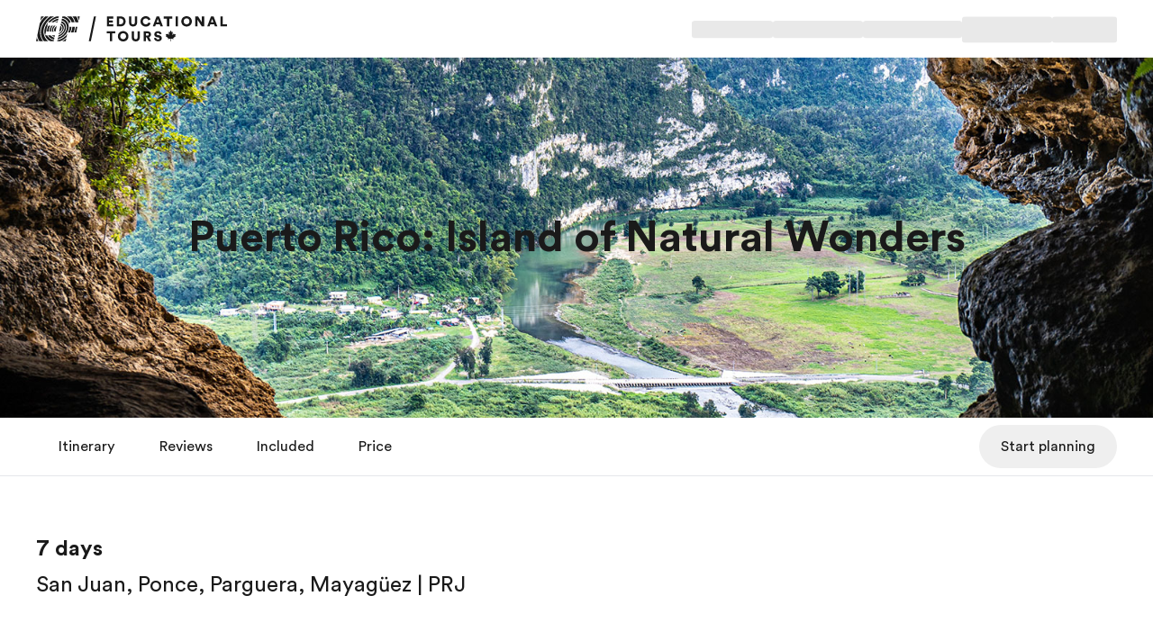

--- FILE ---
content_type: text/css; charset=utf-8
request_url: https://dx-web-etca-4hio71ecj.preview.wojo-web.tours/_next/static/css/7bf563ffa1d2c5f8.css?dpl=dpl_DURNsQmKB1wpEGvfdusnp7L3JrqT
body_size: 85997
content:
:root{--font-latin-stack:"EF Circular Latin","Helvetica","Open Sans","Gill Sans MT","Gill Sans",Corbel,Arial,sans-serif;--font-latin-extended-stack:"EF Circular","Helvetica","Open Sans","Gill Sans MT","Gill Sans",Corbel,Arial,sans-serif;--font-arabic-stack:"EF Circular Latin","Noto Sans AR","Geeza Pro","Arabic Typesetting",Roboto,Noto,"Noto Naskh Arabic","Times New Roman",serif;--font-japanese-stack:"EF Circular","Noto Sans JP","Hiragino Kaku Gothic Pro",Osaka,"\30e1\30a4\30ea\30aa",Meiryo,"\ff2d\ff33  \ff30\30b4\30b7\30c3\30af",sans-serif;--font-korean-stack:"EF Circular Latin","Noto Sans KR","Nanum Gothic","Apple SD Gothic Neo","Malgun Gothic",Roboto,Noto,sans-serif;--font-thai-stack:"EF Circular Latin","Noto Sans Thai UI","Noto Sans Thai","Thonburi","Leelawadee UI",sans-serif;--font-chinese-stack:"EF Circular Latin","PingFang SC","Microsoft Yahei",sans-serif;--font-chinese-hk-stack:"EF Circular Latin","PingFang HK","Microsoft Yahei",sans-serif;--font-chinese-tw-stack:"EF Circular Latin","PingFang TC","Microsoft Yahei",sans-serif;--font-vietnamese-stack:"EF Circular Latin",Noto Sans,"Helvetica","Open Sans",Arial,sans-serif}.ef-flag,.ef-icon{display:inline-block;height:var(--icon-size,1em);width:var(--icon-size,1em)}.ef-svg{fill:currentColor}[dir=rtl] .rtl-flip{rotate:180deg}*,:after,:before{--tw-border-spacing-x:0;--tw-border-spacing-y:0;--tw-translate-x:0;--tw-translate-y:0;--tw-rotate:0;--tw-skew-x:0;--tw-skew-y:0;--tw-scale-x:1;--tw-scale-y:1;--tw-pan-x: ;--tw-pan-y: ;--tw-pinch-zoom: ;--tw-scroll-snap-strictness:proximity;--tw-gradient-from-position: ;--tw-gradient-via-position: ;--tw-gradient-to-position: ;--tw-ordinal: ;--tw-slashed-zero: ;--tw-numeric-figure: ;--tw-numeric-spacing: ;--tw-numeric-fraction: ;--tw-ring-inset: ;--tw-ring-offset-width:0px;--tw-ring-offset-color:#fff;--tw-ring-color:rgba(59,130,246,.5);--tw-ring-offset-shadow:0 0 #0000;--tw-ring-shadow:0 0 #0000;--tw-shadow:0 0 #0000;--tw-shadow-colored:0 0 #0000;--tw-blur: ;--tw-brightness: ;--tw-contrast: ;--tw-grayscale: ;--tw-hue-rotate: ;--tw-invert: ;--tw-saturate: ;--tw-sepia: ;--tw-drop-shadow: ;--tw-backdrop-blur: ;--tw-backdrop-brightness: ;--tw-backdrop-contrast: ;--tw-backdrop-grayscale: ;--tw-backdrop-hue-rotate: ;--tw-backdrop-invert: ;--tw-backdrop-opacity: ;--tw-backdrop-saturate: ;--tw-backdrop-sepia: ;--tw-contain-size: ;--tw-contain-layout: ;--tw-contain-paint: ;--tw-contain-style: }::backdrop{--tw-border-spacing-x:0;--tw-border-spacing-y:0;--tw-translate-x:0;--tw-translate-y:0;--tw-rotate:0;--tw-skew-x:0;--tw-skew-y:0;--tw-scale-x:1;--tw-scale-y:1;--tw-pan-x: ;--tw-pan-y: ;--tw-pinch-zoom: ;--tw-scroll-snap-strictness:proximity;--tw-gradient-from-position: ;--tw-gradient-via-position: ;--tw-gradient-to-position: ;--tw-ordinal: ;--tw-slashed-zero: ;--tw-numeric-figure: ;--tw-numeric-spacing: ;--tw-numeric-fraction: ;--tw-ring-inset: ;--tw-ring-offset-width:0px;--tw-ring-offset-color:#fff;--tw-ring-color:rgba(59,130,246,.5);--tw-ring-offset-shadow:0 0 #0000;--tw-ring-shadow:0 0 #0000;--tw-shadow:0 0 #0000;--tw-shadow-colored:0 0 #0000;--tw-blur: ;--tw-brightness: ;--tw-contrast: ;--tw-grayscale: ;--tw-hue-rotate: ;--tw-invert: ;--tw-saturate: ;--tw-sepia: ;--tw-drop-shadow: ;--tw-backdrop-blur: ;--tw-backdrop-brightness: ;--tw-backdrop-contrast: ;--tw-backdrop-grayscale: ;--tw-backdrop-hue-rotate: ;--tw-backdrop-invert: ;--tw-backdrop-opacity: ;--tw-backdrop-saturate: ;--tw-backdrop-sepia: ;--tw-contain-size: ;--tw-contain-layout: ;--tw-contain-paint: ;--tw-contain-style: }/*
! tailwindcss v3.4.14 | MIT License | https://tailwindcss.com
*/*,:after,:before{box-sizing:border-box;border:0 solid #e5e7eb}:after,:before{--tw-content:""}:host,html{line-height:1.5;-webkit-text-size-adjust:100%;-moz-tab-size:4;-o-tab-size:4;tab-size:4;font-feature-settings:normal;font-variation-settings:normal;-webkit-tap-highlight-color:transparent}body{margin:0;line-height:inherit}hr{height:0;color:inherit;border-top-width:1px}abbr:where([title]){-webkit-text-decoration:underline dotted;text-decoration:underline dotted}h1,h2,h3,h4,h5,h6{font-size:inherit;font-weight:inherit}a{color:inherit;text-decoration:inherit}b,strong{font-weight:bolder}code,kbd,pre,samp{font-family:ui-monospace,SFMono-Regular,Menlo,Monaco,Consolas,Liberation Mono,Courier New,monospace;font-feature-settings:normal;font-variation-settings:normal;font-size:1em}small{font-size:80%}sub,sup{font-size:75%;line-height:0;position:relative;vertical-align:baseline}sub{bottom:-.25em}sup{top:-.5em}table{text-indent:0;border-color:inherit;border-collapse:collapse}button,input,optgroup,select,textarea{font-family:inherit;font-feature-settings:inherit;font-variation-settings:inherit;font-size:100%;font-weight:inherit;line-height:inherit;letter-spacing:inherit;color:inherit;margin:0;padding:0}button,select{text-transform:none}button,input:where([type=button]),input:where([type=reset]),input:where([type=submit]){-webkit-appearance:button;background-color:transparent;background-image:none}:-moz-focusring{outline:auto}:-moz-ui-invalid{box-shadow:none}progress{vertical-align:baseline}::-webkit-inner-spin-button,::-webkit-outer-spin-button{height:auto}[type=search]{-webkit-appearance:textfield;outline-offset:-2px}::-webkit-search-decoration{-webkit-appearance:none}::-webkit-file-upload-button{-webkit-appearance:button;font:inherit}summary{display:list-item}fieldset{margin:0}legend{padding:0}menu,ol,ul{list-style:none;margin:0;padding:0}dialog{padding:0}textarea{resize:vertical}input::-moz-placeholder,textarea::-moz-placeholder{opacity:1;color:#9ca3af}input::placeholder,textarea::placeholder{opacity:1;color:#9ca3af}[role=button],button{cursor:pointer}:disabled{cursor:default}audio,canvas,embed,iframe,img,object,svg,video{display:block;vertical-align:middle}img,video{max-width:100%;height:auto}[hidden]:where(:not([hidden=until-found])){display:none}:root{--color-brand-digital-first-blue:#009eeb;--color-brand-education-blue:#003c64;--color-brand-accessible-pink:#da2381;--color-brand-accessible-blue:#006bd6;--color-brand-hello-pink:#ff329b;--color-brand-ef-gray:#efefef;--color-brand-ink-black:#191919;--color-brand-white:#fff;--color-brand-first-paper:#e3f7ff;--color-brand-legal-paper:#fffce5;--color-brand-hello-paper:#ffe8f5;--color-brand-education-paper:#e3ebed;--color-brand-numeric-paper:#dffcf1;--color-brand-outdoor-paper:#dffcf1;--color-brand-numeric-green:#044;--color-brand-ef-paper:#f7f7f7;--color-reference-gray-l40:#666;--color-reference-gray-l45:#737373;--color-reference-gray-l55:#8c8c8c;--color-reference-gray-l75:#bfbfbf;--color-reference-gray-l85:#dadada;--color-reference-gray-l95:#f2f2f2;--color-system-primary:#009eeb;--color-system-primary-accessible:#006bd6;--color-system-on-primary-accessible:#fff;--color-system-secondary-accessible:#e5f3ff;--color-system-on-secondary-accessible:#006bd6;--color-system-text:inherit;--color-system-text-on-dark:#fff;--color-system-text-disabled:rgba(25,25,25,.5);--color-system-text-disabled-on-dark:hsla(0,0%,100%,.5);--color-system-outline:#8c8c8c;--color-system-outline-hover:#191919;--color-system-outline-on-dark:#bfbfbf;--color-system-divider:rgba(25,25,25,.3);--color-system-divider-on-dark:hsla(0,0%,100%,.3);--color-system-background:#fff;--color-system-background-disabled-on-dark:#737373;--color-system-background-disabled-on-light:#f2f2f2;--color-system-alert-info:#003c64;--color-system-alert-success:#008928;--color-system-alert-attention:#fab005;--color-system-alert-warning:#d1334a;--color-system-alert-success-background:#f0f8f2;--color-system-alert-info-background:#f0f7fd;--color-system-alert-attention-background:#fffaf0;--color-system-alert-warning-background:#fcf3f4;--color-system-site-background:hsla(0,0%,100%,0);--color-system-stroke-default:#949494;--shadow-shadow-dark-s-10:0 2px 4px 0 rgba(26,26,26,.1);--shadow-shadow-dark-s-15:0 2px 4px 0 rgba(26,26,26,.15);--shadow-shadow-dark-s-30:0 2px 4px 0 rgba(26,26,26,.3);--shadow-shadow-dark-m-15:0 2px 8px 0 rgba(26,26,26,.15);--shadow-shadow-dark-m-20:0 2px 8px 0 rgba(26,26,26,.2);--shadow-shadow-dark-m-25:0 2px 8px 0 rgba(26,26,26,.25);--shadow-shadow-dark-m-30:0 2px 8px 0 rgba(26,26,26,.3);--shadow-shadow-dark-l-10:0 2px 16px 0 rgba(26,26,26,.1);--shadow-shadow-dark-l-15:0 2px 16px 0 rgba(26,26,26,.15);--shadow-shadow-dark-l-30:0 2px 16px 0 rgba(26,26,26,.3);--shadow-shadow-dark-xl-15:0 2px 32px 0 rgba(26,26,26,.15);--shadow-shadow-dark-xl-30:0 2px 32px 0 rgba(26,26,26,.3);--shadow-shadow-dark-xxl-30:0 2px 48px 0 rgba(26,26,26,.3);--shadow-focus-shadow:0 2px 32px 0 rgba(26,26,26,.15);--border-radius-xxs:4px;--border-radius-xs:8px;--border-radius-s:16px;--border-radius-m:24px;--border-radius-l:32px;--border-radius-full:9999px;--component-modal-border-radius:var(--border-radius-xxs);--components-calendar-surface-highlight:#e5ffed;--text-mobile-display-caps-fontSize:2.8125rem;--text-mobile-display-caps-fontWeight:900;--text-mobile-display-caps-textTransform:uppercase;--text-mobile-display-caps-lineHeight:3.125rem;--text-mobile-display-1-fontSize:4rem;--text-mobile-display-1-fontWeight:700;--text-mobile-display-1-lineHeight:4.5rem;--text-mobile-display-2-fontSize:3.5rem;--text-mobile-display-2-fontWeight:700;--text-mobile-display-2-lineHeight:4rem;--text-desktop-display-caps-fontSize:5.3125rem;--text-desktop-display-caps-fontWeight:900;--text-desktop-display-caps-letterSpacing:0.1em;--text-desktop-display-caps-textTransform:uppercase;--text-desktop-display-caps-lineHeight:5.3125rem;--text-desktop-display-1-fontSize:4.5rem;--text-desktop-display-1-fontWeight:700;--text-desktop-display-1-lineHeight:5rem;--text-desktop-display-2-fontSize:4rem;--text-desktop-display-2-fontWeight:700;--text-desktop-display-2-lineHeight:4.5rem;--text-mobile-header-1-fontSize:3rem;--text-mobile-header-1-fontWeight:700;--text-mobile-header-1-lineHeight:3.5rem;--text-mobile-header-2-fontSize:2.5rem;--text-mobile-header-2-fontWeight:700;--text-mobile-header-2-lineHeight:3rem;--text-mobile-header-3-fontSize:2rem;--text-mobile-header-3-fontWeight:700;--text-mobile-header-3-lineHeight:2.5rem;--text-mobile-header-4-fontSize:1.5rem;--text-mobile-header-4-fontWeight:700;--text-mobile-header-4-lineHeight:2rem;--text-mobile-header-5-fontSize:1.25rem;--text-mobile-header-5-fontWeight:700;--text-mobile-header-5-lineHeight:1.5rem;--text-mobile-header-6-fontSize:1rem;--text-mobile-header-6-fontWeight:700;--text-mobile-header-6-lineHeight:1.5rem;--text-desktop-header-1-fontSize:3.5rem;--text-desktop-header-1-fontWeight:700;--text-desktop-header-1-lineHeight:4rem;--text-desktop-header-2-fontSize:3rem;--text-desktop-header-2-fontWeight:700;--text-desktop-header-2-lineHeight:3.5rem;--text-desktop-header-3-fontSize:2.5rem;--text-desktop-header-3-fontWeight:700;--text-desktop-header-3-lineHeight:3rem;--text-desktop-header-4-fontSize:2rem;--text-desktop-header-4-fontWeight:700;--text-desktop-header-4-lineHeight:2.5rem;--text-desktop-header-5-fontSize:1.5rem;--text-desktop-header-5-fontWeight:700;--text-desktop-header-5-lineHeight:2rem;--text-desktop-header-6-fontSize:1rem;--text-desktop-header-6-fontWeight:700;--text-desktop-header-6-lineHeight:1.5rem;--text-mobile-title-1-fontSize:1.5rem;--text-mobile-title-1-fontWeight:500;--text-mobile-title-1-lineHeight:2rem;--text-mobile-title-2-fontSize:1.25rem;--text-mobile-title-2-fontWeight:500;--text-mobile-title-2-lineHeight:1.75rem;--text-mobile-title-3-fontSize:1.125rem;--text-mobile-title-3-fontWeight:500;--text-mobile-title-3-lineHeight:1.75rem;--text-desktop-title-1-fontSize:1.5rem;--text-desktop-title-1-fontWeight:500;--text-desktop-title-1-lineHeight:2rem;--text-desktop-title-2-fontSize:1.25rem;--text-desktop-title-2-fontWeight:500;--text-desktop-title-2-lineHeight:1.75rem;--text-desktop-title-3-fontSize:1.125rem;--text-desktop-title-3-fontWeight:500;--text-desktop-title-3-lineHeight:1.75rem;--text-mobile-subheader-1-fontSize:1.5rem;--text-mobile-subheader-1-fontWeight:400;--text-mobile-subheader-1-lineHeight:2rem;--text-mobile-subheader-2-fontSize:1.25rem;--text-mobile-subheader-2-fontWeight:400;--text-mobile-subheader-2-lineHeight:1.75rem;--text-desktop-subheader-1-fontSize:2rem;--text-desktop-subheader-1-fontWeight:400;--text-desktop-subheader-1-lineHeight:2.5rem;--text-desktop-subheader-2-fontSize:1.5rem;--text-desktop-subheader-2-fontWeight:400;--text-desktop-subheader-2-lineHeight:2rem;--text-body-fontSize:1.125rem;--text-body-fontWeight:300;--text-body-lineHeight:1.75rem;--text-body-book-fontSize:1.125rem;--text-body-book-fontWeight:400;--text-body-book-lineHeight:1.75rem;--text-body-small-fontSize:1rem;--text-body-small-fontWeight:400;--text-body-small-lineHeight:1.5rem;--text-ui-label-fontSize:1rem;--text-ui-label-fontWeight:400;--text-ui-label-lineHeight:1.5rem;--text-ui-label-bold-fontSize:1rem;--text-ui-label-bold-fontWeight:700;--text-ui-label-bold-lineHeight:1.5rem;--text-ui-label-large-fontSize:1.125rem;--text-ui-label-large-fontWeight:400;--text-ui-label-large-lineHeight:1.5rem;--text-ui-label-large-bold-fontSize:1.125rem;--text-ui-label-large-bold-fontWeight:700;--text-ui-label-large-bold-lineHeight:1.5rem;--text-ui-label-small-fontSize:0.875rem;--text-ui-label-small-fontWeight:400;--text-ui-label-small-lineHeight:1.25rem;--text-ui-label-small-bold-fontSize:0.875rem;--text-ui-label-small-bold-fontWeight:700;--text-ui-label-small-bold-lineHeight:1.25rem;--text-small-print-fontSize:0.75rem;--text-small-print-fontWeight:400;--text-small-print-lineHeight:1rem;--text-small-print-bold-fontSize:0.75rem;--text-small-print-bold-fontWeight:700;--text-small-print-bold-lineHeight:1rem;--text-eyebrow-fontSize:0.875rem;--text-eyebrow-fontWeight:700;--text-eyebrow-letterSpacing:0.05em;--text-eyebrow-textTransform:uppercase;--text-eyebrow-lineHeight:1.0625rem;--text-mobile-blockquote-fontSize:1.5rem;--text-mobile-blockquote-fontWeight:300;--text-mobile-blockquote-fontStyle:italic;--text-mobile-blockquote-lineHeight:2rem;--text-desktop-blockquote-fontSize:2rem;--text-desktop-blockquote-fontWeight:300;--text-desktop-blockquote-fontStyle:italic;--text-desktop-blockquote-lineHeight:2.5rem;--spacing-spacing-xxs:0.25rem;--spacing-spacing-xs:0.5rem;--spacing-spacing-s:1rem;--spacing-spacing-m:1.5rem;--spacing-spacing-l:2rem;--spacing-spacing-xl:3rem;--spacing-spacing-xxl:4rem;--spacing-spacing-xxxl:8rem;--motion-system-easing-standard:cubic-bezier(0.4,0,0.95,1);--motion-system-easing-expressive:cubic-bezier(0.45,0.05,0.12,0.88);--motion-system-duration-short:150ms;--motion-system-duration-medium:300ms;--motion-system-duration-long:700ms;--motion-system-duration-extralong:1000ms;--motion-system-stagger-short:30ms;--motion-system-stagger-long:150ms;--sm-grid-min:10px;--sm-grid-max:1fr;--md-grid-min:10px;--md-grid-max:1fr;--lg-grid-min:10px;--lg-grid-max:58px;--xl-grid-min:58px;--xl-grid-max:78px;--xxl-grid-min:78px;--xxl-grid-max:78px;--transition-property:opacity,transform;--transition-duration:3000ms;--transition-delay:0.1s;--transition-timing-function:ease}body{position:relative;color:var(--color-system-text);line-height:1.5;-webkit-font-smoothing:antialiased}blockquote,dd,dl,figure,h1,h2,h3,h4,h5,h6,hr,p,pre{margin:0}a,button{-webkit-tap-highlight-color:rgba(0,0,0,0)}button{padding:0;-webkit-appearance:none;-moz-appearance:none;appearance:none;border:none;outline:none}button:-moz-focusring{outline:none}img{max-width:100%;-o-object-fit:cover;object-fit:cover}fieldset{padding:0;border:none}legend{display:block}hr{border:none;height:1px;background-color:var(--color-brand-ef-gray)}::-moz-selection{background:var(--color-selection,var(--color-system-primary-accessible));color:#fff;text-shadow:none}::selection{background:var(--color-selection,var(--color-system-primary-accessible));color:#fff;text-shadow:none}@media print{*{background:transparent!important;box-shadow:none!important;color:#000!important;text-shadow:none!important}a,a:visited{text-decoration:underline}a[href]:after{content:" (" attr(href) ")"}abbr[title]:after{content:" (" attr(title) ")"}.ir a:after,a[href^="#"]:after,a[href^="javascript:"]:after{content:""}blockquote,pre{border:1px solid #999;page-break-inside:avoid}thead{display:table-header-group}img,tr{page-break-inside:avoid}img{max-width:100%!important}@page{margin:.5cm}h2,h3,p{orphans:3;widows:3}h2,h3{page-break-after:avoid}}:focus-visible{-webkit-focus-ring-color:transparent!important;-webkit-tap-highlight-color:transparent!important;outline:none!important}::view-transition-old(desktop-menu-inner){opacity:0}::view-transition-old(desktop-menu-shortcuts){opacity:0}::view-transition-new(desktop-menu-inner){animation-delay:.18s;animation-duration:var(--motion-system-duration-medium)}::view-transition-old(desktop-menu-inner-with-categories){opacity:0}::view-transition-new(desktop-menu-inner-with-categories){animation-delay:.18s;animation-duration:var(--motion-system-duration-medium)}::view-transition-old(desktop-menu-scroll-container){opacity:0}::view-transition-new(desktop-menu-scroll-container){animation-delay:.2s;animation-duration:var(--motion-system-duration-medium)}::view-transition-new(desktop-menu-shortcuts){animation-delay:.18s;animation-duration:var(--motion-system-duration-medium)}::view-transition-group(desktop-menu-bg){animation-duration:var(--motion-system-duration-short);animation-timing-function:var(--motion-system-easing-expressive)}::view-transition-group(desktop-menu-gradient-before){animation-duration:var(--motion-system-duration-short);animation-timing-function:var(--motion-system-easing-expressive)}::view-transition-group(desktop-menu-gradient-after){animation-duration:var(--motion-system-duration-short);animation-timing-function:var(--motion-system-easing-expressive)}::view-transition-group(menu-overlay){animation-duration:var(--motion-system-duration-short);animation-timing-function:var(--motion-system-easing-expressive)}::view-transition-old(desktop-menu-bg){animation:none;height:100%;-o-object-fit:contain;object-fit:contain}::view-transition-new(desktop-menu-bg){animation:none;height:100%}@media (prefers-reduced-motion){::view-transition-old(*){animation:none!important}::view-transition-new(*){animation:none!important}::view-transition-group(*){animation:none!important}}.\!container{width:100%!important;margin-right:auto!important;margin-left:auto!important;padding-right:1.5rem!important;padding-left:1.5rem!important}.container{width:100%;margin-right:auto;margin-left:auto;padding-right:1.5rem;padding-left:1.5rem}@media (min-width:1024px){.\!container{max-width:1024px!important}.container{max-width:1024px}}@media (min-width:1264px){.\!container{max-width:1264px!important}.container{max-width:1264px}}@media (min-width:1440px){.\!container{max-width:1440px!important}.container{max-width:1440px}}@media (min-width:768px){.\!container{padding-left:2rem!important;padding-right:2rem!important}.container{padding-left:2rem;padding-right:2rem}}.ef-focus-ring{--tw-ring-offset-shadow:var(--tw-ring-inset) 0 0 0 var(--tw-ring-offset-width) var(--tw-ring-offset-color);--tw-ring-shadow:var(--tw-ring-inset) 0 0 0 calc(2px + var(--tw-ring-offset-width)) var(--tw-ring-color);--tw-ring-opacity:1;--tw-ring-color:color-mix(in srgb,var(--color-brand-accessible-blue),transparent calc((1 - var(--tw-ring-opacity)) * 100%));--tw-ring-offset-width:2px;--tw-ring-offset-color:#fff}.ef-focus-ring,.ef-focus-ring-inverse{box-shadow:var(--tw-ring-offset-shadow),var(--tw-ring-shadow),var(--tw-shadow,0 0 #0000)}.ef-focus-ring-inverse{--tw-ring-offset-shadow:var(--tw-ring-inset) 0 0 0 var(--tw-ring-offset-width) var(--tw-ring-offset-color);--tw-ring-shadow:var(--tw-ring-inset) 0 0 0 calc(2px + var(--tw-ring-offset-width)) var(--tw-ring-color);--tw-ring-opacity:1;--tw-ring-color:rgb(255 255 255/var(--tw-ring-opacity));--tw-ring-offset-width:2px;--tw-ring-offset-color:color-mix(in srgb,var(--color-brand-accessible-blue),transparent calc((1 - 1) * 100%))}.sr-only{position:absolute;width:1px;height:1px;padding:0;margin:-1px;overflow:hidden;clip:rect(0,0,0,0);white-space:nowrap;border-width:0}.not-sr-only{position:static;width:auto;height:auto;padding:0;margin:0;overflow:visible;clip:auto;white-space:normal}.pointer-events-none{pointer-events:none}.pointer-events-auto{pointer-events:auto}.\!visible{visibility:visible!important}.visible{visibility:visible}.invisible{visibility:hidden}.collapse{visibility:collapse}.static{position:static}.\!fixed{position:fixed!important}.fixed{position:fixed}.\!absolute{position:absolute!important}.absolute{position:absolute}.relative{position:relative}.sticky{position:sticky}.inset-0{inset:0}.-inset-x-xs{left:calc(var(--spacing-spacing-xs) * -1);right:calc(var(--spacing-spacing-xs) * -1)}.-inset-y-2{top:-.5rem;bottom:-.5rem}.inset-x-0{left:0;right:0}.inset-y-0{top:0;bottom:0}.\!right-0{right:0!important}.\!top-0{top:0!important}.-left-xs{left:calc(var(--spacing-spacing-xs) * -1)}.-right-xs{right:calc(var(--spacing-spacing-xs) * -1)}.bottom-0{bottom:0}.bottom-1{bottom:.25rem}.bottom-4{bottom:1rem}.bottom-\[--controls-height\]{bottom:var(--controls-height)}.bottom-\[-6px\]{bottom:-6px}.bottom-\[24px\]{bottom:24px}.bottom-\[4\.5rem\]{bottom:4.5rem}.bottom-full{bottom:100%}.bottom-s{bottom:var(--spacing-spacing-s)}.end-0{inset-inline-end:0}.end-s{inset-inline-end:var(--spacing-spacing-s)}.end-xl{inset-inline-end:var(--spacing-spacing-xl)}.end-xs{inset-inline-end:var(--spacing-spacing-xs)}.end-xxl{inset-inline-end:var(--spacing-spacing-xxl)}.left-0{left:0}.left-1\/2{left:50%}.left-5{left:1.25rem}.left-\[-10px\]{left:-10px}.left-\[17px\]{left:17px}.left-\[50\%\]{left:50%}.left-\[calc\(var\(--slider-start\)\*1\%\)\]{left:calc(var(--slider-start) * 1%)}.left-\[clamp\(250px\2c 500px\2c 80\%\)\]{left:clamp(250px,500px,80%)}.left-\[unset\]{left:unset}.left-xs{left:var(--spacing-spacing-xs)}.right-0{right:0}.right-4{right:1rem}.right-5{right:1.25rem}.right-6{right:1.5rem}.right-\[-10px\]{right:-10px}.right-\[unset\]{right:unset}.right-full{right:100%}.right-m{right:var(--spacing-spacing-m)}.right-s{right:var(--spacing-spacing-s)}.right-xs{right:var(--spacing-spacing-xs)}.start-0{inset-inline-start:0}.top-0{top:0}.top-1{top:.25rem}.top-1\/2{top:50%}.top-4{top:1rem}.top-5{top:1.25rem}.top-\[--offset-top\]{top:var(--offset-top)}.top-\[-6px\]{top:-6px}.top-\[calc\(50\%-calc\(var\(--controls-height\)\/2\)\)\]{top:calc(50% - calc(var(--controls-height) / 2))}.top-auto{top:auto}.top-full{top:100%}.top-m{top:var(--spacing-spacing-m)}.top-s{top:var(--spacing-spacing-s)}.top-xs{top:var(--spacing-spacing-xs)}.isolate{isolation:isolate}.isolation-auto{isolation:auto}.\!z-\[99999999\]{z-index:99999999!important}.-z-10{z-index:-10}.z-0{z-index:0}.z-10{z-index:10}.z-20{z-index:20}.z-30{z-index:30}.z-40{z-index:40}.z-50{z-index:50}.z-\[1\]{z-index:1}.z-\[2147483647\]{z-index:2147483647}.z-\[2\]{z-index:2}.z-\[999999999\]{z-index:999999999}.z-\[99999999\]{z-index:99999999}.z-\[9999\]{z-index:9999}.z-auto{z-index:auto}.order-1{order:1}.order-10{order:10}.order-11{order:11}.order-12{order:12}.order-2{order:2}.order-3{order:3}.order-4{order:4}.order-5{order:5}.order-6{order:6}.order-7{order:7}.order-8{order:8}.order-9{order:9}.order-first{order:-9999}.order-last{order:9999}.order-none{order:0}.col-span-1{grid-column:span 1/span 1}.col-span-4{grid-column:span 4/span 4}.col-span-5{grid-column:span 5/span 5}.col-span-6{grid-column:span 6/span 6}.col-span-7{grid-column:span 7/span 7}.col-span-8{grid-column:span 8/span 8}.col-span-full{grid-column:1/-1}.col-start-1{grid-column-start:1}.col-start-10{grid-column-start:10}.col-start-11{grid-column-start:11}.col-start-12{grid-column-start:12}.col-start-13{grid-column-start:13}.col-start-14{grid-column-start:14}.col-start-15{grid-column-start:15}.col-start-16{grid-column-start:16}.col-start-17{grid-column-start:17}.col-start-2{grid-column-start:2}.col-start-3{grid-column-start:3}.col-start-4{grid-column-start:4}.col-start-5{grid-column-start:5}.col-start-6{grid-column-start:6}.col-start-7{grid-column-start:7}.col-start-8{grid-column-start:8}.col-start-9{grid-column-start:9}.col-start-main{grid-column-start:main}.col-end-1{grid-column-end:1}.col-end-10{grid-column-end:10}.col-end-11{grid-column-end:11}.col-end-12{grid-column-end:12}.col-end-13{grid-column-end:13}.col-end-14{grid-column-end:14}.col-end-15{grid-column-end:15}.col-end-16{grid-column-end:16}.col-end-17{grid-column-end:17}.col-end-2{grid-column-end:2}.col-end-3{grid-column-end:3}.col-end-4{grid-column-end:4}.col-end-5{grid-column-end:5}.col-end-6{grid-column-end:6}.col-end-7{grid-column-end:7}.col-end-8{grid-column-end:8}.col-end-9{grid-column-end:9}.row-span-2{grid-row:span 2/span 2}.row-span-full{grid-row:1/-1}.row-start-1{grid-row-start:1}.row-start-2{grid-row-start:2}.-m-1{margin:-.25rem}.-m-px{margin:-1px}.m-0{margin:0}.m-1{margin:.25rem}.m-2{margin:.5rem}.m-auto{margin:auto}.m-m{margin:var(--spacing-spacing-m)}.m-xs{margin:var(--spacing-spacing-xs)}.-mx-4{margin-left:-1rem;margin-right:-1rem}.-mx-l{margin-left:calc(var(--spacing-spacing-l) * -1);margin-right:calc(var(--spacing-spacing-l) * -1)}.-mx-s{margin-left:calc(var(--spacing-spacing-s) * -1);margin-right:calc(var(--spacing-spacing-s) * -1)}.mx-0{margin-left:0;margin-right:0}.mx-1{margin-left:.25rem;margin-right:.25rem}.mx-16{margin-left:4rem;margin-right:4rem}.mx-2{margin-left:.5rem;margin-right:.5rem}.mx-4{margin-left:1rem;margin-right:1rem}.mx-8{margin-left:2rem;margin-right:2rem}.mx-\[12px\]{margin-left:12px;margin-right:12px}.mx-auto{margin-left:auto;margin-right:auto}.my-16{margin-top:4rem;margin-bottom:4rem}.my-2{margin-top:.5rem;margin-bottom:.5rem}.my-3{margin-top:.75rem;margin-bottom:.75rem}.my-4{margin-top:1rem;margin-bottom:1rem}.my-8{margin-top:2rem;margin-bottom:2rem}.my-\[15vh\]{margin-top:15vh;margin-bottom:15vh}.my-auto{margin-top:auto;margin-bottom:auto}.my-l{margin-top:var(--spacing-spacing-l);margin-bottom:var(--spacing-spacing-l)}.my-m{margin-top:var(--spacing-spacing-m);margin-bottom:var(--spacing-spacing-m)}.my-xs{margin-top:var(--spacing-spacing-xs);margin-bottom:var(--spacing-spacing-xs)}.-mb-6{margin-bottom:-1.5rem}.-mb-\[calc\(var\(--baseline-offset\)\*1em\)\]{margin-bottom:calc(calc(var(--baseline-offset) * 1em) * -1)}.-me-1\.5{margin-inline-end:-.375rem}.-ml-10{margin-left:-2.5rem}.-ml-l{margin-left:calc(var(--spacing-spacing-l) * -1)}.-mr-l{margin-right:calc(var(--spacing-spacing-l) * -1)}.-ms-m{margin-inline-start:calc(var(--spacing-spacing-m) * -1)}.-ms-px{margin-inline-start:-1px}.-mt-1{margin-top:-.25rem}.-mt-1\.5{margin-top:-.375rem}.-mt-4{margin-top:-1rem}.-mt-s{margin-top:calc(var(--spacing-spacing-s) * -1)}.mb-0{margin-bottom:0}.mb-1{margin-bottom:.25rem}.mb-10{margin-bottom:2.5rem}.mb-2{margin-bottom:.5rem}.mb-3{margin-bottom:.75rem}.mb-4{margin-bottom:1rem}.mb-5{margin-bottom:1.25rem}.mb-6{margin-bottom:1.5rem}.mb-8{margin-bottom:2rem}.mb-\[12px\]{margin-bottom:12px}.mb-\[16px\]{margin-bottom:16px}.mb-\[24px\]{margin-bottom:24px}.mb-auto{margin-bottom:auto}.mb-l{margin-bottom:var(--spacing-spacing-l)}.mb-m{margin-bottom:var(--spacing-spacing-m)}.mb-s{margin-bottom:var(--spacing-spacing-s)}.mb-xl{margin-bottom:var(--spacing-spacing-xl)}.mb-xs{margin-bottom:var(--spacing-spacing-xs)}.mb-xxl{margin-bottom:var(--spacing-spacing-xxl)}.mb-xxs{margin-bottom:var(--spacing-spacing-xxs)}.mb-xxxl{margin-bottom:var(--spacing-spacing-xxxl)}.me-1{margin-inline-end:.25rem}.me-4{margin-inline-end:1rem}.me-auto{margin-inline-end:auto}.me-s{margin-inline-end:var(--spacing-spacing-s)}.ml-0{margin-left:0}.ml-1{margin-left:.25rem}.ml-2{margin-left:.5rem}.ml-3{margin-left:.75rem}.ml-4{margin-left:1rem}.ml-auto{margin-left:auto}.ml-l{margin-left:var(--spacing-spacing-l)}.ml-m{margin-left:var(--spacing-spacing-m)}.ml-s{margin-left:var(--spacing-spacing-s)}.ml-xl{margin-left:var(--spacing-spacing-xl)}.ml-xs{margin-left:var(--spacing-spacing-xs)}.ml-xxl{margin-left:var(--spacing-spacing-xxl)}.ml-xxs{margin-left:var(--spacing-spacing-xxs)}.ml-xxxl{margin-left:var(--spacing-spacing-xxxl)}.mr-0{margin-right:0}.mr-1{margin-right:.25rem}.mr-2{margin-right:.5rem}.mr-2\.5{margin-right:.625rem}.mr-auto{margin-right:auto}.mr-l{margin-right:var(--spacing-spacing-l)}.mr-m{margin-right:var(--spacing-spacing-m)}.mr-s{margin-right:var(--spacing-spacing-s)}.mr-xl{margin-right:var(--spacing-spacing-xl)}.mr-xs{margin-right:var(--spacing-spacing-xs)}.mr-xxl{margin-right:var(--spacing-spacing-xxl)}.mr-xxs{margin-right:var(--spacing-spacing-xxs)}.mr-xxxl{margin-right:var(--spacing-spacing-xxxl)}.ms-0{margin-inline-start:0}.ms-4{margin-inline-start:1rem}.ms-5{margin-inline-start:1.25rem}.ms-\[1px\]{margin-inline-start:1px}.ms-auto{margin-inline-start:auto}.ms-l{margin-inline-start:var(--spacing-spacing-l)}.ms-px{margin-inline-start:1px}.mt-0{margin-top:0}.mt-12{margin-top:3rem}.mt-2{margin-top:.5rem}.mt-3{margin-top:.75rem}.mt-4{margin-top:1rem}.mt-6{margin-top:1.5rem}.mt-8{margin-top:2rem}.mt-\[200px\]{margin-top:200px}.mt-\[2px\]{margin-top:2px}.mt-auto{margin-top:auto}.mt-l{margin-top:var(--spacing-spacing-l)}.mt-m{margin-top:var(--spacing-spacing-m)}.mt-px{margin-top:1px}.mt-s{margin-top:var(--spacing-spacing-s)}.mt-xl{margin-top:var(--spacing-spacing-xl)}.mt-xs{margin-top:var(--spacing-spacing-xs)}.mt-xxl{margin-top:var(--spacing-spacing-xxl)}.mt-xxs{margin-top:var(--spacing-spacing-xxs)}.mt-xxxl{margin-top:var(--spacing-spacing-xxxl)}.box-border{box-sizing:border-box}.box-content{box-sizing:content-box}.line-clamp-1{-webkit-line-clamp:1}.line-clamp-1,.line-clamp-2{overflow:hidden;display:-webkit-box;-webkit-box-orient:vertical}.line-clamp-2{-webkit-line-clamp:2}.line-clamp-3{-webkit-line-clamp:3}.line-clamp-3,.line-clamp-4{overflow:hidden;display:-webkit-box;-webkit-box-orient:vertical}.line-clamp-4{-webkit-line-clamp:4}.line-clamp-5{-webkit-line-clamp:5}.line-clamp-5,.line-clamp-6{overflow:hidden;display:-webkit-box;-webkit-box-orient:vertical}.line-clamp-6{-webkit-line-clamp:6}.line-clamp-none{overflow:visible;display:block;-webkit-box-orient:horizontal;-webkit-line-clamp:none}.block{display:block}.inline-block{display:inline-block}.inline{display:inline}.flex{display:flex}.inline-flex{display:inline-flex}.table{display:table}.inline-table{display:inline-table}.table-caption{display:table-caption}.table-cell{display:table-cell}.table-column{display:table-column}.table-column-group{display:table-column-group}.table-footer-group{display:table-footer-group}.table-header-group{display:table-header-group}.table-row-group{display:table-row-group}.table-row{display:table-row}.flow-root{display:flow-root}.\!grid{display:grid!important}.grid{display:grid}.inline-grid{display:inline-grid}.contents{display:contents}.list-item{display:list-item}.hidden{display:none}.aspect-1-1{aspect-ratio:1/1}.aspect-1-2{aspect-ratio:1/2}.aspect-16-9{aspect-ratio:16/9}.aspect-18-9{aspect-ratio:18/9}.aspect-2-1{aspect-ratio:2/1}.aspect-2-3{aspect-ratio:2/3}.aspect-21-9{aspect-ratio:21/9}.aspect-3-1{aspect-ratio:3/1}.aspect-3-2{aspect-ratio:3/2}.aspect-3-4{aspect-ratio:3/4}.aspect-4-3{aspect-ratio:4/3}.aspect-4-5{aspect-ratio:4/5}.aspect-5-4{aspect-ratio:5/4}.aspect-9-16{aspect-ratio:9/16}.aspect-9-18{aspect-ratio:9/18}.aspect-\[4\/3\]{aspect-ratio:4/3}.aspect-square{aspect-ratio:1/1}.aspect-video{aspect-ratio:16/9}.\!h-\[3px\]{height:3px!important}.h-0{height:0}.h-1{height:.25rem}.h-10{height:2.5rem}.h-12{height:3rem}.h-14{height:3.5rem}.h-16{height:4rem}.h-20{height:5rem}.h-24{height:6rem}.h-3{height:.75rem}.h-4{height:1rem}.h-5{height:1.25rem}.h-6{height:1.5rem}.h-7{height:1.75rem}.h-8{height:2rem}.h-\[--button-size\]{height:var(--button-size)}.h-\[1\.5rem\]{height:1.5rem}.h-\[100dvh\]{height:100dvh}.h-\[10px\]{height:10px}.h-\[120px\]{height:120px}.h-\[160px\]{height:160px}.h-\[16px\]{height:16px}.h-\[1em\]{height:1em}.h-\[20px\]{height:20px}.h-\[24px\]{height:24px}.h-\[30px\]{height:30px}.h-\[32px\]{height:32px}.h-\[375px\]{height:375px}.h-\[3px\]{height:3px}.h-\[40px\]{height:40px}.h-\[44px\]{height:44px}.h-\[48px\]{height:48px}.h-\[56px\]{height:56px}.h-\[64px\]{height:64px}.h-\[72px\]{height:72px}.h-\[85dvh\]{height:85dvh}.h-\[calc\(100\%-48px\)\]{height:calc(100% - 48px)}.h-auto{height:auto}.h-fit{height:-moz-fit-content;height:fit-content}.h-full{height:100%}.h-l{height:var(--spacing-spacing-l)}.h-m{height:var(--spacing-spacing-m)}.h-max{height:-moz-max-content;height:max-content}.h-s{height:var(--spacing-spacing-s)}.h-xxl{height:var(--spacing-spacing-xxl)}.h-xxs{height:var(--spacing-spacing-xxs)}.h-xxxl{height:var(--spacing-spacing-xxxl)}.max-h-0{max-height:0}.max-h-12{max-height:3rem}.max-h-\[--button-size\]{max-height:var(--button-size)}.max-h-\[--radix-select-content-available-height\]{max-height:var(--radix-select-content-available-height)}.max-h-\[24px\]{max-height:24px}.max-h-\[44px\]{max-height:44px}.max-h-\[56px\]{max-height:56px}.max-h-\[60px\]{max-height:60px}.max-h-\[70vh\]{max-height:70vh}.max-h-\[80vh\]{max-height:80vh}.max-h-\[85dvh\]{max-height:85dvh}.max-h-\[calc\(100\%-40px\)\]{max-height:calc(100% - 40px)}.max-h-\[min\(600px\2c calc\(100vh-12rem\)\)\]{max-height:min(600px,calc(100vh - 12rem))}.max-h-fit{max-height:-moz-fit-content;max-height:fit-content}.max-h-full{max-height:100%}.max-h-screen{max-height:100vh}.max-h-xxl{max-height:var(--spacing-spacing-xxl)}.min-h-0{min-height:0}.min-h-48{min-height:12rem}.min-h-6{min-height:1.5rem}.min-h-\[100px\]{min-height:100px}.min-h-\[128px\]{min-height:128px}.min-h-\[1px\]{min-height:1px}.min-h-\[200px\]{min-height:200px}.min-h-\[24px\]{min-height:24px}.min-h-\[334px\]{min-height:334px}.min-h-\[380px\]{min-height:380px}.min-h-\[3px\]{min-height:3px}.min-h-\[400px\]{min-height:400px}.min-h-\[44px\]{min-height:44px}.min-h-\[64px\]{min-height:64px}.min-h-\[72px\]{min-height:72px}.min-h-\[800px\]{min-height:800px}.min-h-\[var\(--min-height\2c 0\)\]{min-height:var(--min-height,0)}.min-h-\[var\(--min-height\2c 320px\)\]{min-height:var(--min-height,320px)}.min-h-fit{min-height:-moz-fit-content;min-height:fit-content}.min-h-full{min-height:100%}.min-h-max{min-height:-moz-max-content;min-height:max-content}.min-h-xl{min-height:var(--spacing-spacing-xl)}.min-h-xxl{min-height:var(--spacing-spacing-xxl)}.\!w-auto{width:auto!important}.\!w-screen{width:100vw!important}.w-0{width:0}.w-1{width:.25rem}.w-10{width:2.5rem}.w-12{width:3rem}.w-14{width:3.5rem}.w-16{width:4rem}.w-20{width:5rem}.w-24{width:6rem}.w-3{width:.75rem}.w-3\/4{width:75%}.w-4{width:1rem}.w-5{width:1.25rem}.w-6{width:1.5rem}.w-7{width:1.75rem}.w-8{width:2rem}.w-\[--button-size\]{width:var(--button-size)}.w-\[--radix-popper-anchor-width\]{width:var(--radix-popper-anchor-width)}.w-\[1\%\]{width:1%}.w-\[100cqw\]{width:100cqw}.w-\[10px\]{width:10px}.w-\[16px\]{width:16px}.w-\[1em\]{width:1em}.w-\[24px\]{width:24px}.w-\[30px\]{width:30px}.w-\[32px\]{width:32px}.w-\[400px\]{width:400px}.w-\[40px\]{width:40px}.w-\[480px\]{width:480px}.w-\[48px\]{width:48px}.w-\[50px\]{width:50px}.w-\[56px\]{width:56px}.w-\[64px\]{width:64px}.w-\[72px\]{width:72px}.w-\[calc\(\(var\(--slider-end\)-var\(--slider-start\)\)\*1\%\)\]{width:calc((var(--slider-end) - var(--slider-start)) * 1%)}.w-\[calc\(100\%\+2rem\)\]{width:calc(100% + 2rem)}.w-\[calc\(100\%-28px\)\]{width:calc(100% - 28px)}.w-\[calc\(100\%-34px\)\]{width:calc(100% - 34px)}.w-\[calc\(var\(--slider-progress\)\*1\%\)\]{width:calc(var(--slider-progress) * 1%)}.w-auto{width:auto}.w-fit{width:-moz-fit-content;width:fit-content}.w-full{width:100%}.w-m{width:var(--spacing-spacing-m)}.w-max{width:-moz-max-content;width:max-content}.w-px{width:1px}.w-s{width:var(--spacing-spacing-s)}.w-xl{width:var(--spacing-spacing-xl)}.w-xxs{width:var(--spacing-spacing-xxs)}.min-w-0{min-width:0}.min-w-12{min-width:3rem}.min-w-5{min-width:1.25rem}.min-w-6{min-width:1.5rem}.min-w-\[100px\]{min-width:100px}.min-w-\[192px\]{min-width:192px}.min-w-\[200px\]{min-width:200px}.min-w-\[26px\]{min-width:26px}.min-w-\[2ch\]{min-width:2ch}.min-w-\[320px\]{min-width:320px}.min-w-\[327px\]{min-width:327px}.min-w-\[32px\]{min-width:32px}.min-w-\[48px\]{min-width:48px}.min-w-\[80px\]{min-width:80px}.min-w-\[88px\]{min-width:88px}.min-w-fit{min-width:-moz-fit-content;min-width:fit-content}.min-w-full{min-width:100%}.\!max-w-lg{max-width:32rem!important}.max-w-12{max-width:3rem}.max-w-24{max-width:6rem}.max-w-3xl{max-width:48rem}.max-w-4xl{max-width:56rem}.max-w-80{max-width:20rem}.max-w-96{max-width:24rem}.max-w-\[100cqw\]{max-width:100cqw}.max-w-\[100px\]{max-width:100px}.max-w-\[1200px\]{max-width:1200px}.max-w-\[282px\]{max-width:282px}.max-w-\[32px\]{max-width:32px}.max-w-\[468px\]{max-width:468px}.max-w-\[490px\]{max-width:490px}.max-w-\[550px\]{max-width:550px}.max-w-\[5ch\]{max-width:5ch}.max-w-\[600px\]{max-width:600px}.max-w-\[714px\]{max-width:714px}.max-w-\[720px\]{max-width:720px}.max-w-\[796px\]{max-width:796px}.max-w-\[80vw\]{max-width:80vw}.max-w-\[940px\]{max-width:940px}.max-w-\[960px\]{max-width:960px}.max-w-fit{max-width:-moz-fit-content;max-width:fit-content}.max-w-full{max-width:100%}.max-w-none{max-width:none}.max-w-screen-sm{max-width:480px}.max-w-screen-xl{max-width:1264px}.flex-1{flex:1 1 0%}.flex-auto{flex:1 1 auto}.flex-none{flex:none}.flex-shrink{flex-shrink:1}.flex-shrink-0{flex-shrink:0}.shrink{flex-shrink:1}.shrink-0{flex-shrink:0}.flex-grow{flex-grow:1}.flex-grow-0{flex-grow:0}.grow{flex-grow:1}.grow-0{flex-grow:0}.basis-0{flex-basis:0px}.basis-1\/2{flex-basis:50%}.basis-1\/3{flex-basis:33.333333%}.basis-1\/4{flex-basis:25%}.basis-\[calc\(25\%_-_var\(--gap-space-s\)\/1\.33\)\]{flex-basis:calc(25% - var(--gap-space-s) / 1.33)}.basis-\[calc\(33\.333\%_-_var\(--gap-space-s\)\/1\.5\)\]{flex-basis:calc(33.333% - var(--gap-space-s) / 1.5)}.basis-\[calc\(50\%_-_var\(--gap-space-s\)\/2\)\]{flex-basis:calc(50% - var(--gap-space-s) / 2)}.basis-\[calc\(66\.667\%_-_var\(--gap-space-s\)\/1\.5\)\]{flex-basis:calc(66.667% - var(--gap-space-s) / 1.5)}.basis-auto{flex-basis:auto}.basis-full{flex-basis:100%}.table-auto{table-layout:auto}.border-collapse{border-collapse:collapse}.border-separate{border-collapse:separate}.border-spacing-0{--tw-border-spacing-x:0px;--tw-border-spacing-y:0px}.border-spacing-0,.border-spacing-xs{border-spacing:var(--tw-border-spacing-x) var(--tw-border-spacing-y)}.border-spacing-xs{--tw-border-spacing-x:var(--spacing-spacing-xs);--tw-border-spacing-y:var(--spacing-spacing-xs)}.origin-bottom{transform-origin:bottom}.origin-bottom-left{transform-origin:bottom left}.origin-bottom-right{transform-origin:bottom right}.origin-center{transform-origin:center}.origin-left{transform-origin:left}.origin-top-left{transform-origin:top left}.origin-top-right{transform-origin:top right}.-translate-x-1\/2,.-translate-x-2\/4,.-translate-x-\[50\%\]{--tw-translate-x:-50%}.-translate-x-1\/2,.-translate-x-2\/4,.-translate-x-\[50\%\],.-translate-x-l{transform:translate(var(--tw-translate-x),var(--tw-translate-y)) rotate(var(--tw-rotate)) skewX(var(--tw-skew-x)) skewY(var(--tw-skew-y)) scaleX(var(--tw-scale-x)) scaleY(var(--tw-scale-y))}.-translate-x-l{--tw-translate-x:calc(var(--spacing-spacing-l) * -1)}.-translate-x-s{--tw-translate-x:calc(var(--spacing-spacing-s) * -1)}.-translate-x-s,.-translate-y-1\/2{transform:translate(var(--tw-translate-x),var(--tw-translate-y)) rotate(var(--tw-rotate)) skewX(var(--tw-skew-x)) skewY(var(--tw-skew-y)) scaleX(var(--tw-scale-x)) scaleY(var(--tw-scale-y))}.-translate-y-1\/2{--tw-translate-y:-50%}.-translate-y-\[3rem\]{--tw-translate-y:-3rem}.-translate-y-\[3rem\],.-translate-y-full{transform:translate(var(--tw-translate-x),var(--tw-translate-y)) rotate(var(--tw-rotate)) skewX(var(--tw-skew-x)) skewY(var(--tw-skew-y)) scaleX(var(--tw-scale-x)) scaleY(var(--tw-scale-y))}.-translate-y-full{--tw-translate-y:-100%}.-translate-y-l{--tw-translate-y:calc(var(--spacing-spacing-l) * -1)}.-translate-y-l,.translate-x-0{transform:translate(var(--tw-translate-x),var(--tw-translate-y)) rotate(var(--tw-rotate)) skewX(var(--tw-skew-x)) skewY(var(--tw-skew-y)) scaleX(var(--tw-scale-x)) scaleY(var(--tw-scale-y))}.translate-x-0{--tw-translate-x:0px}.translate-x-\[0\.1em\]{--tw-translate-x:0.1em}.translate-x-\[0\.1em\],.translate-x-\[0\]{transform:translate(var(--tw-translate-x),var(--tw-translate-y)) rotate(var(--tw-rotate)) skewX(var(--tw-skew-x)) skewY(var(--tw-skew-y)) scaleX(var(--tw-scale-x)) scaleY(var(--tw-scale-y))}.translate-x-\[0\]{--tw-translate-x:0}.translate-x-\[4px\]{--tw-translate-x:4px}.translate-x-\[4px\],.translate-x-\[calc\(100\%\+48px\)\]{transform:translate(var(--tw-translate-x),var(--tw-translate-y)) rotate(var(--tw-rotate)) skewX(var(--tw-skew-x)) skewY(var(--tw-skew-y)) scaleX(var(--tw-scale-x)) scaleY(var(--tw-scale-y))}.translate-x-\[calc\(100\%\+48px\)\]{--tw-translate-x:calc(100% + 48px)}.translate-x-l{--tw-translate-x:var(--spacing-spacing-l)}.translate-x-l,.translate-y-0{transform:translate(var(--tw-translate-x),var(--tw-translate-y)) rotate(var(--tw-rotate)) skewX(var(--tw-skew-x)) skewY(var(--tw-skew-y)) scaleX(var(--tw-scale-x)) scaleY(var(--tw-scale-y))}.translate-y-0{--tw-translate-y:0px}.translate-y-2\/4{--tw-translate-y:50%}.translate-y-2\/4,.translate-y-\[-0\.1em\]{transform:translate(var(--tw-translate-x),var(--tw-translate-y)) rotate(var(--tw-rotate)) skewX(var(--tw-skew-x)) skewY(var(--tw-skew-y)) scaleX(var(--tw-scale-x)) scaleY(var(--tw-scale-y))}.translate-y-\[-0\.1em\]{--tw-translate-y:-0.1em}.translate-y-\[-100px\]{--tw-translate-y:-100px}.translate-y-\[-100px\],.translate-y-\[-19\%\]{transform:translate(var(--tw-translate-x),var(--tw-translate-y)) rotate(var(--tw-rotate)) skewX(var(--tw-skew-x)) skewY(var(--tw-skew-y)) scaleX(var(--tw-scale-x)) scaleY(var(--tw-scale-y))}.translate-y-\[-19\%\]{--tw-translate-y:-19%}.translate-y-\[-8px\]{--tw-translate-y:-8px}.translate-y-\[-8px\],.translate-y-\[0\.18em\]{transform:translate(var(--tw-translate-x),var(--tw-translate-y)) rotate(var(--tw-rotate)) skewX(var(--tw-skew-x)) skewY(var(--tw-skew-y)) scaleX(var(--tw-scale-x)) scaleY(var(--tw-scale-y))}.translate-y-\[0\.18em\]{--tw-translate-y:0.18em}.translate-y-\[0\]{--tw-translate-y:0}.translate-y-\[0\],.translate-y-\[19\%\]{transform:translate(var(--tw-translate-x),var(--tw-translate-y)) rotate(var(--tw-rotate)) skewX(var(--tw-skew-x)) skewY(var(--tw-skew-y)) scaleX(var(--tw-scale-x)) scaleY(var(--tw-scale-y))}.translate-y-\[19\%\]{--tw-translate-y:19%}.translate-y-full{--tw-translate-y:100%}.translate-y-full,.translate-y-l{transform:translate(var(--tw-translate-x),var(--tw-translate-y)) rotate(var(--tw-rotate)) skewX(var(--tw-skew-x)) skewY(var(--tw-skew-y)) scaleX(var(--tw-scale-x)) scaleY(var(--tw-scale-y))}.translate-y-l{--tw-translate-y:var(--spacing-spacing-l)}.-rotate-180{--tw-rotate:-180deg}.-rotate-180,.-rotate-45{transform:translate(var(--tw-translate-x),var(--tw-translate-y)) rotate(var(--tw-rotate)) skewX(var(--tw-skew-x)) skewY(var(--tw-skew-y)) scaleX(var(--tw-scale-x)) scaleY(var(--tw-scale-y))}.-rotate-45{--tw-rotate:-45deg}.-rotate-90{--tw-rotate:-90deg}.-rotate-90,.rotate-0{transform:translate(var(--tw-translate-x),var(--tw-translate-y)) rotate(var(--tw-rotate)) skewX(var(--tw-skew-x)) skewY(var(--tw-skew-y)) scaleX(var(--tw-scale-x)) scaleY(var(--tw-scale-y))}.rotate-0{--tw-rotate:0deg}.rotate-180{--tw-rotate:180deg}.rotate-180,.rotate-45{transform:translate(var(--tw-translate-x),var(--tw-translate-y)) rotate(var(--tw-rotate)) skewX(var(--tw-skew-x)) skewY(var(--tw-skew-y)) scaleX(var(--tw-scale-x)) scaleY(var(--tw-scale-y))}.rotate-45{--tw-rotate:45deg}.rotate-90{--tw-rotate:90deg}.rotate-90,.rotate-\[15deg\]{transform:translate(var(--tw-translate-x),var(--tw-translate-y)) rotate(var(--tw-rotate)) skewX(var(--tw-skew-x)) skewY(var(--tw-skew-y)) scaleX(var(--tw-scale-x)) scaleY(var(--tw-scale-y))}.rotate-\[15deg\]{--tw-rotate:15deg}.rotate-\[30deg\]{--tw-rotate:30deg}.rotate-\[30deg\],.rotate-\[45deg\]{transform:translate(var(--tw-translate-x),var(--tw-translate-y)) rotate(var(--tw-rotate)) skewX(var(--tw-skew-x)) skewY(var(--tw-skew-y)) scaleX(var(--tw-scale-x)) scaleY(var(--tw-scale-y))}.rotate-\[45deg\]{--tw-rotate:45deg}.rotate-\[60deg\]{--tw-rotate:60deg}.rotate-\[60deg\],.rotate-\[75deg\]{transform:translate(var(--tw-translate-x),var(--tw-translate-y)) rotate(var(--tw-rotate)) skewX(var(--tw-skew-x)) skewY(var(--tw-skew-y)) scaleX(var(--tw-scale-x)) scaleY(var(--tw-scale-y))}.rotate-\[75deg\]{--tw-rotate:75deg}.rotate-\[90deg\]{--tw-rotate:90deg;transform:translate(var(--tw-translate-x),var(--tw-translate-y)) rotate(var(--tw-rotate)) skewX(var(--tw-skew-x)) skewY(var(--tw-skew-y)) scaleX(var(--tw-scale-x)) scaleY(var(--tw-scale-y))}.\!scale-100{--tw-scale-x:1!important;--tw-scale-y:1!important;transform:translate(var(--tw-translate-x),var(--tw-translate-y)) rotate(var(--tw-rotate)) skewX(var(--tw-skew-x)) skewY(var(--tw-skew-y)) scaleX(var(--tw-scale-x)) scaleY(var(--tw-scale-y))!important}.scale-0{--tw-scale-x:0;--tw-scale-y:0}.scale-0,.scale-100{transform:translate(var(--tw-translate-x),var(--tw-translate-y)) rotate(var(--tw-rotate)) skewX(var(--tw-skew-x)) skewY(var(--tw-skew-y)) scaleX(var(--tw-scale-x)) scaleY(var(--tw-scale-y))}.scale-100{--tw-scale-x:1;--tw-scale-y:1}.scale-\[0\.8\]{--tw-scale-x:0.8;--tw-scale-y:0.8}.scale-\[0\.8\],.scale-\[3\.5\]{transform:translate(var(--tw-translate-x),var(--tw-translate-y)) rotate(var(--tw-rotate)) skewX(var(--tw-skew-x)) skewY(var(--tw-skew-y)) scaleX(var(--tw-scale-x)) scaleY(var(--tw-scale-y))}.scale-\[3\.5\]{--tw-scale-x:3.5;--tw-scale-y:3.5}.transform{transform:translate(var(--tw-translate-x),var(--tw-translate-y)) rotate(var(--tw-rotate)) skewX(var(--tw-skew-x)) skewY(var(--tw-skew-y)) scaleX(var(--tw-scale-x)) scaleY(var(--tw-scale-y))}.\!transform-none{transform:none!important}@keyframes caret-blink{0%,70%,to{opacity:1}20%,50%{opacity:0}}.animate-caret-blink{animation:caret-blink 1s ease-in-out infinite}@keyframes highlight{0%{background-color:#e6f3ff}to{background-color:#fff}}.animate-highlight{animation:highlight 3.5s}.animate-none{animation:none}@keyframes slideDownAndFade{0%{opacity:0;transform:translateY(-4px)}to{opacity:1;transform:translateY(0)}}.animate-slideDownAndFade{animation:slideDownAndFade .15s cubic-bezier(.4,0,.95,1)}@keyframes spin{to{transform:rotate(1turn)}}.animate-spin{animation:spin 1s linear infinite}.cursor-default{cursor:default}.cursor-not-allowed{cursor:not-allowed}.cursor-pointer{cursor:pointer}.cursor-text{cursor:text}.touch-none{touch-action:none}.touch-pan-y{--tw-pan-y:pan-y}.touch-pan-y,.touch-pinch-zoom{touch-action:var(--tw-pan-x) var(--tw-pan-y) var(--tw-pinch-zoom)}.touch-pinch-zoom{--tw-pinch-zoom:pinch-zoom}.select-none{-webkit-user-select:none;-moz-user-select:none;user-select:none}.select-text{-webkit-user-select:text;-moz-user-select:text;user-select:text}.resize-y{resize:vertical}.resize{resize:both}.scroll-m-0{scroll-margin:0}.list-decimal{list-style-type:decimal}.list-disc{list-style-type:disc}.list-none{list-style-type:none}.appearance-none{-webkit-appearance:none;-moz-appearance:none;appearance:none}.columns-auto{-moz-columns:auto;columns:auto}.auto-cols-fr{grid-auto-columns:minmax(0,1fr)}.grid-flow-col{grid-auto-flow:column}.auto-rows-fr{grid-auto-rows:minmax(0,1fr)}.grid-cols-1{grid-template-columns:repeat(1,minmax(0,1fr))}.grid-cols-3{grid-template-columns:repeat(3,minmax(0,1fr))}.grid-cols-5{grid-template-columns:repeat(5,minmax(0,1fr))}.grid-cols-7{grid-template-columns:repeat(7,minmax(0,1fr))}.grid-cols-8{grid-template-columns:repeat(8,minmax(0,1fr))}.grid-cols-\[1fr_auto\]{grid-template-columns:1fr auto}.grid-cols-\[auto\]{grid-template-columns:auto}.grid-cols-\[auto_1fr\]{grid-template-columns:auto 1fr}.grid-cols-\[repeat\(auto-fill\2c _minmax\(156px\2c _1fr\)\)\]{grid-template-columns:repeat(auto-fill,minmax(156px,1fr))}.grid-cols-\[repeat\(auto-fill\2c _minmax\(300px\2c _1fr\)\)\]{grid-template-columns:repeat(auto-fill,minmax(300px,1fr))}.grid-cols-gallery-1-1{grid-template-columns:1fr .478fr}.grid-cols-gallery-3-4{grid-template-columns:1fr 2.57fr}.grid-cols-gallery-4-3{grid-template-columns:2.13fr 1fr}.grid-cols-gallery-mobile{grid-template-columns:1fr 1fr}.grid-cols-lg{grid-template-columns:[bounds-start] minmax(8px,auto) [main-start offset-start col-1-start] minmax(var(--lg-grid-min),var(--lg-grid-max)) [col-1-end col-2-start] minmax(var(--lg-grid-min),var(--lg-grid-max)) [col-2-end col-3-start] minmax(var(--lg-grid-min),var(--lg-grid-max)) [col-3-end col-4-start] minmax(var(--lg-grid-min),var(--lg-grid-max)) [col-4-end col-5-start] minmax(var(--lg-grid-min),var(--lg-grid-max)) [col-5-end col-6-start] minmax(var(--lg-grid-min),var(--lg-grid-max)) [col-6-end col-7-start] minmax(var(--lg-grid-min),var(--lg-grid-max)) [col-7-end col-8-start] minmax(var(--lg-grid-min),var(--lg-grid-max)) [col-8-end col-9-start] minmax(var(--lg-grid-min),var(--lg-grid-max)) [col-9-end col-10-start] minmax(var(--lg-grid-min),var(--lg-grid-max)) [col-10-end col-11-start] minmax(var(--lg-grid-min),var(--lg-grid-max)) [col-11-end col-12-start] minmax(var(--lg-grid-min),var(--lg-grid-max)) [col-12-end main-end offset-end] minmax(8px,auto) [bounds-end]}.grid-cols-md{grid-template-columns:[bounds-start] 8px [main-start offset-start col-1-start col-2-start col-3-start] minmax(var(--md-grid-min),var(--md-grid-max)) [col-1-end col-2-end col-3-end col-4-start col-5-start col-6-start] minmax(var(--md-grid-min),var(--md-grid-max)) [col-4-end col-5-end col-6-end col-7-start col-8-start col-9-start] minmax(var(--md-grid-min),var(--md-grid-max)) [col-7-end col-8-end col-9-end col-10-start col-11-start col-12-start] minmax(var(--md-grid-min),var(--md-grid-max)) [col-10-end col-11-end col-12-end main-end offset-end] 8px [bounds-end]}.grid-cols-sm{grid-template-columns:[bounds-start] 8px [main-start offset-start col-1-start col-2-start col-3-start] minmax(var(--sm-grid-min),var(--sm-grid-max)) [col-1-end col-2-end col-3-end col-4-start col-5-start col-6-start] minmax(var(--sm-grid-min),var(--sm-grid-max)) [col-4-end col-5-end col-6-end col-7-start col-8-start col-9-start] minmax(var(--sm-grid-min),var(--sm-grid-max)) [col-7-end col-8-end col-9-end col-10-start col-11-start col-12-start] minmax(var(--sm-grid-min),var(--sm-grid-max)) [col-10-end col-11-end col-12-end main-end offset-end] 8px [bounds-end]}.grid-cols-xl{grid-template-columns:[bounds-start] minmax(8px,auto) [main-start offset-start col-1-start] minmax(var(--xl-grid-min),var(--xl-grid-max)) [col-1-end col-2-start] minmax(var(--xl-grid-min),var(--xl-grid-max)) [col-2-end col-3-start] minmax(var(--xl-grid-min),var(--xl-grid-max)) [col-3-end col-4-start] minmax(var(--xl-grid-min),var(--xl-grid-max)) [col-4-end col-5-start] minmax(var(--xl-grid-min),var(--xl-grid-max)) [col-5-end col-6-start] minmax(var(--xl-grid-min),var(--xl-grid-max)) [col-6-end col-7-start] minmax(var(--xl-grid-min),var(--xl-grid-max)) [col-7-end col-8-start] minmax(var(--xl-grid-min),var(--xl-grid-max)) [col-8-end col-9-start] minmax(var(--xl-grid-min),var(--xl-grid-max)) [col-9-end col-10-start] minmax(var(--xl-grid-min),var(--xl-grid-max)) [col-10-end col-11-start] minmax(var(--xl-grid-min),var(--xl-grid-max)) [col-11-end col-12-start] minmax(var(--xl-grid-min),var(--xl-grid-max)) [col-12-end offset-end main-end] minmax(8px,auto) [bounds-end]}.grid-cols-xxl{grid-template-columns:[bounds-start] minmax(8px,auto) [offset-start] minmax(var(--xxl-grid-min),var(--xxl-grid-max)) [main-start col-1-start] minmax(var(--xxl-grid-min),var(--xxl-grid-max)) [col-1-end col-2-start] minmax(var(--xxl-grid-min),var(--xxl-grid-max)) [col-2-end col-3-start] minmax(var(--xxl-grid-min),var(--xxl-grid-max)) [col-3-end col-4-start] minmax(var(--xxl-grid-min),var(--xxl-grid-max)) [col-4-end col-5-start] minmax(var(--xxl-grid-min),var(--xxl-grid-max)) [col-5-end col-6-start] minmax(var(--xxl-grid-min),var(--xxl-grid-max)) [col-6-end col-7-start] minmax(var(--xxl-grid-min),var(--xxl-grid-max)) [col-7-end col-8-start] minmax(var(--xxl-grid-min),var(--xxl-grid-max)) [col-8-end col-9-start] minmax(var(--xxl-grid-min),var(--xxl-grid-max)) [col-9-end col-10-start] minmax(var(--xxl-grid-min),var(--xxl-grid-max)) [col-10-end col-11-start] minmax(var(--xxl-grid-min),var(--xxl-grid-max)) [col-11-end col-12-start] minmax(var(--xxl-grid-min),var(--xxl-grid-max)) [col-12-end main-end] minmax(var(--xxl-grid-min),var(--xxl-grid-max)) [offset-end] minmax(8px,auto) [bounds-end]}.grid-rows-1{grid-template-rows:repeat(1,minmax(0,1fr))}.grid-rows-10{grid-template-rows:repeat(10,minmax(0,1fr))}.grid-rows-\[1fr_auto\]{grid-template-rows:1fr auto}.grid-rows-\[auto_1fr\]{grid-template-rows:auto 1fr}.flex-row{flex-direction:row}.flex-row-reverse{flex-direction:row-reverse}.flex-col{flex-direction:column}.flex-col-reverse{flex-direction:column-reverse}.flex-wrap{flex-wrap:wrap}.flex-nowrap{flex-wrap:nowrap}.content-center{align-content:center}.content-start{align-content:flex-start}.content-end{align-content:flex-end}.content-between{align-content:space-between}.content-around{align-content:space-around}.content-evenly{align-content:space-evenly}.items-start{align-items:flex-start}.items-end{align-items:flex-end}.items-center{align-items:center}.items-baseline{align-items:baseline}.items-stretch{align-items:stretch}.justify-start{justify-content:flex-start}.justify-end{justify-content:flex-end}.justify-center{justify-content:center}.justify-between{justify-content:space-between}.justify-around{justify-content:space-around}.justify-evenly{justify-content:space-evenly}.justify-stretch{justify-content:stretch}.justify-items-start{justify-items:start}.justify-items-center{justify-items:center}.gap-0{gap:0}.gap-0\.5{gap:.125rem}.gap-1{gap:.25rem}.gap-1\.5{gap:.375rem}.gap-2{gap:.5rem}.gap-3{gap:.75rem}.gap-4{gap:1rem}.gap-6{gap:1.5rem}.gap-8{gap:2rem}.gap-\[0\.15em\]{gap:.15em}.gap-\[10px\]{gap:10px}.gap-\[12px\]{gap:12px}.gap-\[14px\]{gap:14px}.gap-\[2px\]{gap:2px}.gap-l{gap:var(--spacing-spacing-l)}.gap-m{gap:var(--spacing-spacing-m)}.gap-px{gap:1px}.gap-s{gap:var(--spacing-spacing-s)}.gap-xl{gap:var(--spacing-spacing-xl)}.gap-xs{gap:var(--spacing-spacing-xs)}.gap-xxl{gap:var(--spacing-spacing-xxl)}.gap-xxs{gap:var(--spacing-spacing-xxs)}.gap-xxxl{gap:var(--spacing-spacing-xxxl)}.gap-x-0{-moz-column-gap:0;column-gap:0}.gap-x-2{-moz-column-gap:.5rem;column-gap:.5rem}.gap-x-l{-moz-column-gap:var(--spacing-spacing-l);column-gap:var(--spacing-spacing-l)}.gap-x-m{-moz-column-gap:var(--spacing-spacing-m);column-gap:var(--spacing-spacing-m)}.gap-x-s{-moz-column-gap:var(--spacing-spacing-s);column-gap:var(--spacing-spacing-s)}.gap-x-xl{-moz-column-gap:var(--spacing-spacing-xl);column-gap:var(--spacing-spacing-xl)}.gap-x-xs{-moz-column-gap:var(--spacing-spacing-xs);column-gap:var(--spacing-spacing-xs)}.gap-x-xxl{-moz-column-gap:var(--spacing-spacing-xxl);column-gap:var(--spacing-spacing-xxl)}.gap-x-xxs{-moz-column-gap:var(--spacing-spacing-xxs);column-gap:var(--spacing-spacing-xxs)}.gap-x-xxxl{-moz-column-gap:var(--spacing-spacing-xxxl);column-gap:var(--spacing-spacing-xxxl)}.gap-y-0{row-gap:0}.gap-y-2{row-gap:.5rem}.gap-y-3{row-gap:.75rem}.gap-y-l{row-gap:var(--spacing-spacing-l)}.gap-y-m{row-gap:var(--spacing-spacing-m)}.gap-y-s{row-gap:var(--spacing-spacing-s)}.gap-y-xl{row-gap:var(--spacing-spacing-xl)}.gap-y-xs{row-gap:var(--spacing-spacing-xs)}.gap-y-xxl{row-gap:var(--spacing-spacing-xxl)}.gap-y-xxs{row-gap:var(--spacing-spacing-xxs)}.gap-y-xxxl{row-gap:var(--spacing-spacing-xxxl)}.space-y-l>:not([hidden])~:not([hidden]){--tw-space-y-reverse:0;margin-top:calc(var(--spacing-spacing-l) * calc(1 - var(--tw-space-y-reverse)));margin-bottom:calc(var(--spacing-spacing-l) * var(--tw-space-y-reverse))}.space-y-m>:not([hidden])~:not([hidden]){--tw-space-y-reverse:0;margin-top:calc(var(--spacing-spacing-m) * calc(1 - var(--tw-space-y-reverse)));margin-bottom:calc(var(--spacing-spacing-m) * var(--tw-space-y-reverse))}.space-y-s>:not([hidden])~:not([hidden]){--tw-space-y-reverse:0;margin-top:calc(var(--spacing-spacing-s) * calc(1 - var(--tw-space-y-reverse)));margin-bottom:calc(var(--spacing-spacing-s) * var(--tw-space-y-reverse))}.space-y-xl>:not([hidden])~:not([hidden]){--tw-space-y-reverse:0;margin-top:calc(var(--spacing-spacing-xl) * calc(1 - var(--tw-space-y-reverse)));margin-bottom:calc(var(--spacing-spacing-xl) * var(--tw-space-y-reverse))}.space-y-xs>:not([hidden])~:not([hidden]){--tw-space-y-reverse:0;margin-top:calc(var(--spacing-spacing-xs) * calc(1 - var(--tw-space-y-reverse)));margin-bottom:calc(var(--spacing-spacing-xs) * var(--tw-space-y-reverse))}.space-y-reverse>:not([hidden])~:not([hidden]){--tw-space-y-reverse:1}.space-x-reverse>:not([hidden])~:not([hidden]){--tw-space-x-reverse:1}.divide-x>:not([hidden])~:not([hidden]){--tw-divide-x-reverse:0;border-right-width:calc(1px * var(--tw-divide-x-reverse));border-left-width:calc(1px * calc(1 - var(--tw-divide-x-reverse)))}.divide-y>:not([hidden])~:not([hidden]){--tw-divide-y-reverse:0;border-top-width:calc(1px * calc(1 - var(--tw-divide-y-reverse)));border-bottom-width:calc(1px * var(--tw-divide-y-reverse))}.divide-y-reverse>:not([hidden])~:not([hidden]){--tw-divide-y-reverse:1}.divide-x-reverse>:not([hidden])~:not([hidden]){--tw-divide-x-reverse:1}.place-self-center{place-self:center}.self-start{align-self:flex-start}.self-end{align-self:flex-end}.self-center{align-self:center}.self-stretch{align-self:stretch}.self-baseline{align-self:baseline}.justify-self-start{justify-self:start}.justify-self-center{justify-self:center}.overflow-auto{overflow:auto}.overflow-hidden{overflow:hidden}.overflow-clip{overflow:clip}.overflow-visible{overflow:visible}.overflow-x-auto{overflow-x:auto}.overflow-y-auto{overflow-y:auto}.overflow-x-hidden{overflow-x:hidden}.overflow-y-hidden{overflow-y:hidden}.overflow-x-clip{overflow-x:clip}.overflow-y-clip{overflow-y:clip}.overflow-y-visible{overflow-y:visible}.scroll-smooth{scroll-behavior:smooth}.truncate{overflow:hidden;white-space:nowrap}.overflow-ellipsis,.text-ellipsis,.truncate{text-overflow:ellipsis}.text-clip{text-overflow:clip}.whitespace-normal{white-space:normal}.whitespace-nowrap{white-space:nowrap}.whitespace-pre-wrap{white-space:pre-wrap}.text-wrap{text-wrap:wrap}.text-pretty{text-wrap:pretty}.break-normal{overflow-wrap:normal;word-break:normal}.break-words{overflow-wrap:break-word}.\!rounded-none{border-radius:0!important}.\!rounded-xs{border-radius:var(--border-radius-xs)!important}.\!rounded-xxs{border-radius:var(--border-radius-xxs)!important}.rounded{border-radius:.25rem}.rounded-2xl{border-radius:1rem}.rounded-\[--border-radius-full\2c var\(--radius-radius-xxs\)\]{border-radius:var(--border-radius-full,var(--radius-radius-xxs))}.rounded-\[--border-radius-l\2c var\(--radius-radius-xxs\)\]{border-radius:var(--border-radius-l,var(--radius-radius-xxs))}.rounded-\[--border-radius-m\2c var\(--radius-radius-xxs\)\]{border-radius:var(--border-radius-m,var(--radius-radius-xxs))}.rounded-\[--border-radius-xs\2c var\(--radius-radius-xxs\)\]{border-radius:var(--border-radius-xs,var(--radius-radius-xxs))}.rounded-\[--border-radius-xxs\2c var\(--radius-radius-xxs\)\]{border-radius:var(--border-radius-xxs,var(--radius-radius-xxs))}.rounded-\[--flag-wrapper-border-radius\]{border-radius:var(--flag-wrapper-border-radius)}.rounded-\[--image-border-radius\]{border-radius:var(--image-border-radius)}.rounded-\[10px\]{border-radius:10px}.rounded-\[calc\(var\(--card-border-radius\)-var\(--spacing-spacing-xs\)\)\]{border-radius:calc(var(--card-border-radius) - var(--spacing-spacing-xs))}.rounded-\[calc\(var\(--form-border-radius\)-var\(--spacing-spacing-xs\)\+var\(--spacing-spacing-xxs\)\)\]{border-radius:calc(var(--form-border-radius) - var(--spacing-spacing-xs) + var(--spacing-spacing-xxs))}.rounded-\[inherit\]{border-radius:inherit}.rounded-\[var\(--border-radius-s\2c var\(--radius-radius-xxs\)\)\]{border-radius:var(--border-radius-s,var(--radius-radius-xxs))}.rounded-\[var\(--border-radius-xxs\)\]{border-radius:var(--border-radius-xxs)}.rounded-\[var\(--component-modal-border-radius\)\]{border-radius:var(--component-modal-border-radius)}.rounded-full{border-radius:var(--border-radius-full)}.rounded-lg{border-radius:var(--border-radius-l)}.rounded-md{border-radius:var(--border-radius-m)}.rounded-none{border-radius:0}.rounded-sm{border-radius:var(--border-radius-s)}.rounded-xs{border-radius:var(--border-radius-xs)}.rounded-xxs{border-radius:var(--border-radius-xxs)}.rounded-b{border-bottom-right-radius:.25rem;border-bottom-left-radius:.25rem}.rounded-b-2xl{border-bottom-right-radius:1rem;border-bottom-left-radius:1rem}.rounded-b-none{border-bottom-right-radius:0;border-bottom-left-radius:0}.rounded-b-xs{border-bottom-right-radius:var(--border-radius-xs);border-bottom-left-radius:var(--border-radius-xs)}.rounded-e{border-start-end-radius:.25rem;border-end-end-radius:.25rem}.rounded-e-none{border-start-end-radius:0;border-end-end-radius:0}.rounded-e-xs{border-start-end-radius:var(--border-radius-xs);border-end-end-radius:var(--border-radius-xs)}.rounded-e-xxs{border-start-end-radius:var(--border-radius-xxs);border-end-end-radius:var(--border-radius-xxs)}.rounded-l{border-top-left-radius:.25rem;border-bottom-left-radius:.25rem}.rounded-r{border-top-right-radius:.25rem;border-bottom-right-radius:.25rem}.rounded-s{border-start-start-radius:.25rem;border-end-start-radius:.25rem}.rounded-s-full{border-start-start-radius:var(--border-radius-full);border-end-start-radius:var(--border-radius-full)}.rounded-s-none{border-start-start-radius:0;border-end-start-radius:0}.rounded-s-xs{border-start-start-radius:var(--border-radius-xs);border-end-start-radius:var(--border-radius-xs)}.rounded-s-xxs{border-start-start-radius:var(--border-radius-xxs);border-end-start-radius:var(--border-radius-xxs)}.rounded-t{border-top-left-radius:.25rem;border-top-right-radius:.25rem}.rounded-t-2xl{border-top-left-radius:1rem;border-top-right-radius:1rem}.rounded-t-3xl{border-top-left-radius:1.5rem;border-top-right-radius:1.5rem}.rounded-t-xl{border-top-left-radius:.75rem;border-top-right-radius:.75rem}.rounded-t-xs{border-top-left-radius:var(--border-radius-xs);border-top-right-radius:var(--border-radius-xs)}.rounded-bl{border-bottom-left-radius:.25rem}.rounded-bl-sm{border-bottom-left-radius:var(--border-radius-s)}.rounded-br{border-bottom-right-radius:.25rem}.rounded-ee{border-end-end-radius:.25rem}.rounded-es{border-end-start-radius:.25rem}.rounded-se{border-start-end-radius:.25rem}.rounded-ss{border-start-start-radius:.25rem}.rounded-tl{border-top-left-radius:.25rem}.rounded-tr{border-top-right-radius:.25rem}.border{border-width:1px}.border-0{border-width:0}.border-2{border-width:2px}.border-4{border-width:4px}.border-\[1px\]{border-width:1px}.border-x{border-left-width:1px;border-right-width:1px}.border-y{border-top-width:1px;border-bottom-width:1px}.border-y-2{border-top-width:2px;border-bottom-width:2px}.\!border-e-0{border-inline-end-width:0!important}.border-b{border-bottom-width:1px}.border-b-0{border-bottom-width:0}.border-b-2{border-bottom-width:2px}.border-e{border-inline-end-width:1px}.border-l{border-left-width:1px}.border-l-2{border-left-width:2px}.border-r{border-right-width:1px}.border-s{border-inline-start-width:1px}.border-s-0{border-inline-start-width:0}.border-s-4{border-inline-start-width:4px}.border-t{border-top-width:1px}.border-solid{border-style:solid}.border-dashed{border-style:dashed}.border-none{border-style:none}.border-\[\#1F93FF\]{--tw-border-opacity:1;border-color:rgb(31 147 255/var(--tw-border-opacity))}.border-\[\#FF526B\]{--tw-border-opacity:1;border-color:rgb(255 82 107/var(--tw-border-opacity))}.border-\[var\(--color-outline\)\]{border-color:var(--color-outline)}.border-black{--tw-border-opacity:1;border-color:rgb(0 0 0/var(--tw-border-opacity))}.border-blockquote-border{--tw-border-opacity:1;border-color:color-mix(in srgb,var(--text-blockquote-border-color,var(--color-system-text)),transparent calc((1 - var(--tw-border-opacity)) * 100%))}.border-blockquote-border-on-dark{--tw-border-opacity:1;border-color:color-mix(in srgb,var(--text-blockquote-border-color,var(--color-system-text-on-dark)),transparent calc((1 - var(--tw-border-opacity)) * 100%))}.border-brand-accessible-blue{--tw-border-opacity:1;border-color:color-mix(in srgb,var(--color-brand-accessible-blue),transparent calc((1 - var(--tw-border-opacity)) * 100%))}.border-brand-ink-black{--tw-border-opacity:1;border-color:color-mix(in srgb,var(--color-brand-ink-black),transparent calc((1 - var(--tw-border-opacity)) * 100%))}.border-brand-ink-black\/20{border-color:color-mix(in srgb,var(--color-brand-ink-black),transparent calc((1 - .2) * 100%))}.border-brand-ink-black\/30{border-color:color-mix(in srgb,var(--color-brand-ink-black),transparent calc((1 - .3) * 100%))}.border-brand-white{--tw-border-opacity:1;border-color:color-mix(in srgb,var(--color-brand-white),transparent calc((1 - var(--tw-border-opacity)) * 100%))}.border-brand-white\/20{border-color:color-mix(in srgb,var(--color-brand-white),transparent calc((1 - .2) * 100%))}.border-brand-white\/30{border-color:color-mix(in srgb,var(--color-brand-white),transparent calc((1 - .3) * 100%))}.border-reference-gray-l45{--tw-border-opacity:1;border-color:color-mix(in srgb,var(--color-reference-gray-l45),transparent calc((1 - var(--tw-border-opacity)) * 100%))}.border-reference-gray-l55{--tw-border-opacity:1;border-color:color-mix(in srgb,var(--color-reference-gray-l55),transparent calc((1 - var(--tw-border-opacity)) * 100%))}.border-reference-gray-l75{--tw-border-opacity:1;border-color:color-mix(in srgb,var(--color-reference-gray-l75),transparent calc((1 - var(--tw-border-opacity)) * 100%))}.border-reference-gray-l85{--tw-border-opacity:1;border-color:color-mix(in srgb,var(--color-reference-gray-l85),transparent calc((1 - var(--tw-border-opacity)) * 100%))}.border-surface-border{--tw-border-opacity:1;border-color:color-mix(in srgb,var(--surface-border-color,var(--color-reference-gray-l75)),transparent calc((1 - var(--tw-border-opacity)) * 100%))}.border-system-alert-attention{--tw-border-opacity:1;border-color:color-mix(in srgb,var(--color-system-alert-attention),transparent calc((1 - var(--tw-border-opacity)) * 100%))}.border-system-alert-info{--tw-border-opacity:1;border-color:color-mix(in srgb,var(--color-system-alert-info),transparent calc((1 - var(--tw-border-opacity)) * 100%))}.border-system-alert-success{--tw-border-opacity:1;border-color:color-mix(in srgb,var(--color-system-alert-success),transparent calc((1 - var(--tw-border-opacity)) * 100%))}.border-system-alert-warning{--tw-border-opacity:1;border-color:color-mix(in srgb,var(--color-system-alert-warning),transparent calc((1 - var(--tw-border-opacity)) * 100%))}.border-system-divider{--tw-border-opacity:1;border-color:color-mix(in srgb,var(--color-system-divider),transparent calc((1 - var(--tw-border-opacity)) * 100%))}.border-system-divider-on-dark{--tw-border-opacity:1;border-color:color-mix(in srgb,var(--color-system-divider-on-dark),transparent calc((1 - var(--tw-border-opacity)) * 100%))}.border-system-outline{--tw-border-opacity:1;border-color:color-mix(in srgb,var(--color-system-outline),transparent calc((1 - var(--tw-border-opacity)) * 100%))}.border-system-outline-on-dark{--tw-border-opacity:1;border-color:color-mix(in srgb,var(--color-system-outline-on-dark),transparent calc((1 - var(--tw-border-opacity)) * 100%))}.border-system-outline\/30{border-color:color-mix(in srgb,var(--color-system-outline),transparent calc((1 - .3) * 100%))}.border-system-primary-accessible{--tw-border-opacity:1;border-color:color-mix(in srgb,var(--color-system-primary-accessible),transparent calc((1 - var(--tw-border-opacity)) * 100%))}.border-system-stroke-default{--tw-border-opacity:1;border-color:color-mix(in srgb,var(--color-system-stroke-default,var(--color-system-outline)),transparent calc((1 - var(--tw-border-opacity)) * 100%))}.border-system-text-disabled{border-color:var(--color-system-text-disabled)}.border-tag-outline{--tw-border-opacity:1;border-color:color-mix(in srgb,var(--tag-outline-color,var(--color-system-outline)),transparent calc((1 - var(--tw-border-opacity)) * 100%))}.border-tag-outline-on-dark{--tw-border-opacity:1;border-color:color-mix(in srgb,var(--tag-outline-color,var(--color-system-outline-on-dark)),transparent calc((1 - var(--tw-border-opacity)) * 100%))}.border-transparent{border-color:transparent}.border-y-system-alert-warning{--tw-border-opacity:1;border-top-color:color-mix(in srgb,var(--color-system-alert-warning),transparent calc((1 - var(--tw-border-opacity)) * 100%));border-bottom-color:color-mix(in srgb,var(--color-system-alert-warning),transparent calc((1 - var(--tw-border-opacity)) * 100%))}.border-y-system-text-disabled{border-top-color:var(--color-system-text-disabled);border-bottom-color:var(--color-system-text-disabled)}.border-l-brand-ink-black{--tw-border-opacity:1;border-left-color:color-mix(in srgb,var(--color-brand-ink-black),transparent calc((1 - var(--tw-border-opacity)) * 100%))}.border-l-brand-white{--tw-border-opacity:1;border-left-color:color-mix(in srgb,var(--color-brand-white),transparent calc((1 - var(--tw-border-opacity)) * 100%))}.border-l-system-alert-warning{--tw-border-opacity:1;border-left-color:color-mix(in srgb,var(--color-system-alert-warning),transparent calc((1 - var(--tw-border-opacity)) * 100%))}.border-s-system-outline{--tw-border-opacity:1;border-inline-start-color:color-mix(in srgb,var(--color-system-outline),transparent calc((1 - var(--tw-border-opacity)) * 100%))}.\!bg-brand-ink-black{--tw-bg-opacity:1!important;background-color:color-mix(in srgb,var(--color-brand-ink-black),transparent calc((1 - var(--tw-bg-opacity)) * 100%))!important}.\!bg-brand-white{--tw-bg-opacity:1!important;background-color:color-mix(in srgb,var(--color-brand-white),transparent calc((1 - var(--tw-bg-opacity)) * 100%))!important}.bg-\[\#001529\]{--tw-bg-opacity:1;background-color:rgb(0 21 41/var(--tw-bg-opacity))}.bg-\[\#004f94\]{--tw-bg-opacity:1;background-color:rgb(0 79 148/var(--tw-bg-opacity))}.bg-\[\#00709D\]{--tw-bg-opacity:1;background-color:rgb(0 112 157/var(--tw-bg-opacity))}.bg-\[\#1F1F1F\]{--tw-bg-opacity:1;background-color:rgb(31 31 31/var(--tw-bg-opacity))}.bg-\[\#1F93FF\]{--tw-bg-opacity:1;background-color:rgb(31 147 255/var(--tw-bg-opacity))}.bg-\[\#277F5D\]{--tw-bg-opacity:1;background-color:rgb(39 127 93/var(--tw-bg-opacity))}.bg-\[\#290006\]{--tw-bg-opacity:1;background-color:rgb(41 0 6/var(--tw-bg-opacity))}.bg-\[\#303030\]{--tw-bg-opacity:1;background-color:rgb(48 48 48/var(--tw-bg-opacity))}.bg-\[\#4D6E7F\]{--tw-bg-opacity:1;background-color:rgb(77 110 127/var(--tw-bg-opacity))}.bg-\[\#827404\]{--tw-bg-opacity:1;background-color:rgb(130 116 4/var(--tw-bg-opacity))}.bg-\[\#C5217D\]{--tw-bg-opacity:1;background-color:rgb(197 33 125/var(--tw-bg-opacity))}.bg-\[\#E5F8FF\]{--tw-bg-opacity:1;background-color:rgb(229 248 255/var(--tw-bg-opacity))}.bg-\[\#F5F5F5\]{--tw-bg-opacity:1;background-color:rgb(245 245 245/var(--tw-bg-opacity))}.bg-\[\#FFF5F6\]{--tw-bg-opacity:1;background-color:rgb(255 245 246/var(--tw-bg-opacity))}.bg-\[--footer-nav-surface\]{background-color:var(--footer-nav-surface)}.bg-\[--modal-nav-surface\]{background-color:var(--modal-nav-surface)}.bg-\[hsla\(208\2c 100\%\2c 95\%\2c 1\)\]{background-color:#e6f3ff}.bg-\[rgba\(255\2c 96\2c 80\2c 0\.5\)\]{background-color:rgba(255,96,80,.5)}.bg-\[unset\]{background-color:unset}.bg-\[var\(--color-hero-background\)\]{background-color:var(--color-hero-background)}.bg-\[var\(--color-system-background\2c transparent\)\]{background-color:var(--color-system-background,transparent)}.bg-\[var\(--components-calendar-surface-highlight\)\]{background-color:var(--components-calendar-surface-highlight)}.bg-\[var\(--status-overlay-accent-color\)\]{background-color:var(--status-overlay-accent-color)}.bg-\[var\(--surface-background\)\]{background-color:var(--surface-background)}.bg-banner-bg{--tw-bg-opacity:1;background-color:color-mix(in srgb,var(--banner-background-color,var(--color-system-primary-accessible)),transparent calc((1 - var(--tw-bg-opacity)) * 100%))}.bg-banner-bg-light{--tw-bg-opacity:1;background-color:color-mix(in srgb,var(--banner-background-color,var(--color-brand-first-paper)),transparent calc((1 - var(--tw-bg-opacity)) * 100%))}.bg-banner-bg-neutral{--tw-bg-opacity:1;background-color:color-mix(in srgb,var(--banner-background-color,var(--color-brand-ef-gray)),transparent calc((1 - var(--tw-bg-opacity)) * 100%))}.bg-black{--tw-bg-opacity:1;background-color:rgb(0 0 0/var(--tw-bg-opacity))}.bg-black\/40{background-color:rgba(0,0,0,.4)}.bg-brand-accessible-blue{--tw-bg-opacity:1;background-color:color-mix(in srgb,var(--color-brand-accessible-blue),transparent calc((1 - var(--tw-bg-opacity)) * 100%))}.bg-brand-accessible-pink{--tw-bg-opacity:1;background-color:color-mix(in srgb,var(--color-brand-accessible-pink),transparent calc((1 - var(--tw-bg-opacity)) * 100%))}.bg-brand-education-blue{--tw-bg-opacity:1;background-color:color-mix(in srgb,var(--color-brand-education-blue),transparent calc((1 - var(--tw-bg-opacity)) * 100%))}.bg-brand-education-paper{--tw-bg-opacity:1;background-color:color-mix(in srgb,var(--color-brand-education-paper),transparent calc((1 - var(--tw-bg-opacity)) * 100%))}.bg-brand-ef-gray{--tw-bg-opacity:1;background-color:color-mix(in srgb,var(--color-brand-ef-gray),transparent calc((1 - var(--tw-bg-opacity)) * 100%))}.bg-brand-first-paper{--tw-bg-opacity:1;background-color:color-mix(in srgb,var(--color-brand-first-paper),transparent calc((1 - var(--tw-bg-opacity)) * 100%))}.bg-brand-hello-paper{--tw-bg-opacity:1;background-color:color-mix(in srgb,var(--color-brand-hello-paper),transparent calc((1 - var(--tw-bg-opacity)) * 100%))}.bg-brand-ink-black{--tw-bg-opacity:1;background-color:color-mix(in srgb,var(--color-brand-ink-black),transparent calc((1 - var(--tw-bg-opacity)) * 100%))}.bg-brand-ink-black\/10{background-color:color-mix(in srgb,var(--color-brand-ink-black),transparent calc((1 - .1) * 100%))}.bg-brand-ink-black\/100{background-color:color-mix(in srgb,var(--color-brand-ink-black),transparent calc((1 - 1) * 100%))}.bg-brand-ink-black\/30{background-color:color-mix(in srgb,var(--color-brand-ink-black),transparent calc((1 - .3) * 100%))}.bg-brand-ink-black\/50{background-color:color-mix(in srgb,var(--color-brand-ink-black),transparent calc((1 - .5) * 100%))}.bg-brand-ink-black\/60{background-color:color-mix(in srgb,var(--color-brand-ink-black),transparent calc((1 - .6) * 100%))}.bg-brand-ink-black\/80{background-color:color-mix(in srgb,var(--color-brand-ink-black),transparent calc((1 - .8) * 100%))}.bg-brand-legal-paper{--tw-bg-opacity:1;background-color:color-mix(in srgb,var(--color-brand-legal-paper),transparent calc((1 - var(--tw-bg-opacity)) * 100%))}.bg-brand-numeric-paper{--tw-bg-opacity:1;background-color:color-mix(in srgb,var(--color-brand-numeric-paper),transparent calc((1 - var(--tw-bg-opacity)) * 100%))}.bg-brand-white{--tw-bg-opacity:1;background-color:color-mix(in srgb,var(--color-brand-white),transparent calc((1 - var(--tw-bg-opacity)) * 100%))}.bg-brand-white\/10{background-color:color-mix(in srgb,var(--color-brand-white),transparent calc((1 - .1) * 100%))}.bg-button-link-bg{--tw-bg-opacity:1;background-color:color-mix(in srgb,var(--color-component-button-link-bg,transparent),transparent calc((1 - var(--tw-bg-opacity)) * 100%))}.bg-button-primary-bg{--tw-bg-opacity:1;background-color:color-mix(in srgb,var(--color-component-button-primary-bg,var(--color-system-primary-accessible)),transparent calc((1 - var(--tw-bg-opacity)) * 100%))}.bg-button-secondary-bg{--tw-bg-opacity:1;background-color:color-mix(in srgb,var(--color-component-button-secondary-bg,transparent),transparent calc((1 - var(--tw-bg-opacity)) * 100%))}.bg-content-group-bg{--tw-bg-opacity:1;background-color:color-mix(in srgb,var(--content-group-background-color,transparent),transparent calc((1 - var(--tw-bg-opacity)) * 100%))}.bg-flex-group-bg{--tw-bg-opacity:1;background-color:color-mix(in srgb,var(--flex-group-background-color,transparent),transparent calc((1 - var(--tw-bg-opacity)) * 100%))}.bg-header-nav-surface{--tw-bg-opacity:1;background-color:color-mix(in srgb,var(--header-nav-surface,var(--color-system-background)),transparent calc((1 - var(--tw-bg-opacity)) * 100%))}.bg-header-primary{--tw-bg-opacity:1;background-color:color-mix(in srgb,var(--header-primary,var(--color-system-primary-accessible)),transparent calc((1 - var(--tw-bg-opacity)) * 100%))}.bg-header-secondary{--tw-bg-opacity:1;background-color:color-mix(in srgb,var(--header-secondary,var(--color-brand-first-paper)),transparent calc((1 - var(--tw-bg-opacity)) * 100%))}.bg-reference-gray-l40{--tw-bg-opacity:1;background-color:color-mix(in srgb,var(--color-reference-gray-l40),transparent calc((1 - var(--tw-bg-opacity)) * 100%))}.bg-reference-gray-l45{--tw-bg-opacity:1;background-color:color-mix(in srgb,var(--color-reference-gray-l45),transparent calc((1 - var(--tw-bg-opacity)) * 100%))}.bg-reference-gray-l55{--tw-bg-opacity:1;background-color:color-mix(in srgb,var(--color-reference-gray-l55),transparent calc((1 - var(--tw-bg-opacity)) * 100%))}.bg-reference-gray-l75{--tw-bg-opacity:1;background-color:color-mix(in srgb,var(--color-reference-gray-l75),transparent calc((1 - var(--tw-bg-opacity)) * 100%))}.bg-reference-gray-l85{--tw-bg-opacity:1;background-color:color-mix(in srgb,var(--color-reference-gray-l85),transparent calc((1 - var(--tw-bg-opacity)) * 100%))}.bg-reference-gray-l95{--tw-bg-opacity:1;background-color:color-mix(in srgb,var(--color-reference-gray-l95),transparent calc((1 - var(--tw-bg-opacity)) * 100%))}.bg-sticky-bar-bg{--tw-bg-opacity:1;background-color:color-mix(in srgb,var(--sticky-bar-background-color,var(--color-brand-white)),transparent calc((1 - var(--tw-bg-opacity)) * 100%))}.bg-surface-bg{--tw-bg-opacity:1;background-color:color-mix(in srgb,var(--surface-background,var(--color-system-background)),transparent calc((1 - var(--tw-bg-opacity)) * 100%))}.bg-system-alert-attention{--tw-bg-opacity:1;background-color:color-mix(in srgb,var(--color-system-alert-attention),transparent calc((1 - var(--tw-bg-opacity)) * 100%))}.bg-system-alert-attention-background{--tw-bg-opacity:1;background-color:color-mix(in srgb,var(--color-system-alert-attention-background),transparent calc((1 - var(--tw-bg-opacity)) * 100%))}.bg-system-alert-info{--tw-bg-opacity:1;background-color:color-mix(in srgb,var(--color-system-alert-info),transparent calc((1 - var(--tw-bg-opacity)) * 100%))}.bg-system-alert-info-background{--tw-bg-opacity:1;background-color:color-mix(in srgb,var(--color-system-alert-info-background),transparent calc((1 - var(--tw-bg-opacity)) * 100%))}.bg-system-alert-success{--tw-bg-opacity:1;background-color:color-mix(in srgb,var(--color-system-alert-success),transparent calc((1 - var(--tw-bg-opacity)) * 100%))}.bg-system-alert-success-background{--tw-bg-opacity:1;background-color:color-mix(in srgb,var(--color-system-alert-success-background),transparent calc((1 - var(--tw-bg-opacity)) * 100%))}.bg-system-alert-warning{--tw-bg-opacity:1;background-color:color-mix(in srgb,var(--color-system-alert-warning),transparent calc((1 - var(--tw-bg-opacity)) * 100%))}.bg-system-alert-warning-background{--tw-bg-opacity:1;background-color:color-mix(in srgb,var(--color-system-alert-warning-background),transparent calc((1 - var(--tw-bg-opacity)) * 100%))}.bg-system-background{--tw-bg-opacity:1;background-color:color-mix(in srgb,var(--color-system-background),transparent calc((1 - var(--tw-bg-opacity)) * 100%))}.bg-system-background-disabled-on-dark{--tw-bg-opacity:1;background-color:color-mix(in srgb,var(--color-system-background-disabled-on-dark),transparent calc((1 - var(--tw-bg-opacity)) * 100%))}.bg-system-background-disabled-on-light{--tw-bg-opacity:1;background-color:color-mix(in srgb,var(--color-system-background-disabled-on-light),transparent calc((1 - var(--tw-bg-opacity)) * 100%))}.bg-system-divider{--tw-bg-opacity:1;background-color:color-mix(in srgb,var(--color-system-divider),transparent calc((1 - var(--tw-bg-opacity)) * 100%))}.bg-system-divider-on-dark{--tw-bg-opacity:1;background-color:color-mix(in srgb,var(--color-system-divider-on-dark),transparent calc((1 - var(--tw-bg-opacity)) * 100%))}.bg-system-outline{--tw-bg-opacity:1;background-color:color-mix(in srgb,var(--color-system-outline),transparent calc((1 - var(--tw-bg-opacity)) * 100%))}.bg-system-primary-accessible{--tw-bg-opacity:1;background-color:color-mix(in srgb,var(--color-system-primary-accessible),transparent calc((1 - var(--tw-bg-opacity)) * 100%))}.bg-system-secondary-accessible{--tw-bg-opacity:1;background-color:color-mix(in srgb,var(--color-system-secondary-accessible),transparent calc((1 - var(--tw-bg-opacity)) * 100%))}.bg-tag-bg{--tw-bg-opacity:1;background-color:color-mix(in srgb,var(--tag-background-color,transparent),transparent calc((1 - var(--tw-bg-opacity)) * 100%))}.bg-tag-filled-bg{--tw-bg-opacity:1;background-color:color-mix(in srgb,var(--tag-background-color,var(--color-brand-ink-black)),transparent calc((1 - var(--tw-bg-opacity)) * 100%))}.bg-transparent{background-color:transparent}.bg-white{--tw-bg-opacity:1;background-color:rgb(255 255 255/var(--tw-bg-opacity))}.bg-white\/10{background-color:hsla(0,0%,100%,.1)}.bg-opacity-0{--tw-bg-opacity:0}.bg-opacity-10{--tw-bg-opacity:0.1}.bg-opacity-30{--tw-bg-opacity:0.3}.bg-\[image\:linear-gradient\(90deg\2c currentColor\2c currentColor\)\]{background-image:linear-gradient(90deg,currentColor,currentColor)}.bg-gradient-to-b{background-image:linear-gradient(to bottom,var(--tw-gradient-stops))}.bg-gradient-to-l{background-image:linear-gradient(to left,var(--tw-gradient-stops))}.bg-gradient-to-r{background-image:linear-gradient(to right,var(--tw-gradient-stops))}.bg-gradient-to-t{background-image:linear-gradient(to top,var(--tw-gradient-stops))}.bg-none{background-image:none}.from-brand-ink-black{--tw-gradient-from:color-mix(in srgb,var(--color-brand-ink-black),transparent calc((1 - 1) * 100%)) var(--tw-gradient-from-position);--tw-gradient-to:color-mix(in srgb,var(--color-brand-ink-black),transparent calc((1 - 0) * 100%)) var(--tw-gradient-to-position);--tw-gradient-stops:var(--tw-gradient-from),var(--tw-gradient-to)}.from-brand-white{--tw-gradient-from:color-mix(in srgb,var(--color-brand-white),transparent calc((1 - 1) * 100%)) var(--tw-gradient-from-position);--tw-gradient-to:color-mix(in srgb,var(--color-brand-white),transparent calc((1 - 0) * 100%)) var(--tw-gradient-to-position);--tw-gradient-stops:var(--tw-gradient-from),var(--tw-gradient-to)}.from-system-secondary-accessible{--tw-gradient-from:color-mix(in srgb,var(--color-system-secondary-accessible),transparent calc((1 - 1) * 100%)) var(--tw-gradient-from-position);--tw-gradient-to:color-mix(in srgb,var(--color-system-secondary-accessible),transparent calc((1 - 0) * 100%)) var(--tw-gradient-to-position);--tw-gradient-stops:var(--tw-gradient-from),var(--tw-gradient-to)}.from-transparent{--tw-gradient-from:transparent var(--tw-gradient-from-position);--tw-gradient-to:transparent var(--tw-gradient-to-position);--tw-gradient-stops:var(--tw-gradient-from),var(--tw-gradient-to)}.to-\[\#191919\]{--tw-gradient-to:#191919 var(--tw-gradient-to-position)}.to-\[\#F5F5F5\]{--tw-gradient-to:#f5f5f5 var(--tw-gradient-to-position)}.to-brand-ink-black{--tw-gradient-to:color-mix(in srgb,var(--color-brand-ink-black),transparent calc((1 - 1) * 100%)) var(--tw-gradient-to-position)}.to-brand-white{--tw-gradient-to:color-mix(in srgb,var(--color-brand-white),transparent calc((1 - 1) * 100%)) var(--tw-gradient-to-position)}.to-transparent{--tw-gradient-to:transparent var(--tw-gradient-to-position)}.bg-\[size\:100\%_0px\]{background-size:100% 0}.bg-\[size\:100\%_1\.5px\]{background-size:100% 1.5px}.bg-\[size\:90\%_0px\]{background-size:90% 0}.bg-\[size\:90\%_3px\]{background-size:90% 3px}.bg-bottom{background-position:bottom}.bg-repeat{background-repeat:repeat}.bg-no-repeat{background-repeat:no-repeat}.fill-brand-ink-black{fill:color-mix(in srgb,var(--color-brand-ink-black),transparent calc((1 - 1) * 100%))}.fill-brand-white{fill:color-mix(in srgb,var(--color-brand-white),transparent calc((1 - 1) * 100%))}.fill-current{fill:currentColor}.fill-system-alert-attention-background{fill:color-mix(in srgb,var(--color-system-alert-attention-background),transparent calc((1 - 1) * 100%))}.fill-system-alert-info-background{fill:color-mix(in srgb,var(--color-system-alert-info-background),transparent calc((1 - 1) * 100%))}.fill-system-alert-success{fill:color-mix(in srgb,var(--color-system-alert-success),transparent calc((1 - 1) * 100%))}.fill-system-alert-success-background{fill:color-mix(in srgb,var(--color-system-alert-success-background),transparent calc((1 - 1) * 100%))}.fill-system-alert-warning{fill:color-mix(in srgb,var(--color-system-alert-warning),transparent calc((1 - 1) * 100%))}.fill-system-alert-warning-background{fill:color-mix(in srgb,var(--color-system-alert-warning-background),transparent calc((1 - 1) * 100%))}.fill-system-primary-accessible{fill:color-mix(in srgb,var(--color-system-primary-accessible),transparent calc((1 - 1) * 100%))}.fill-white{fill:#fff}.stroke-current{stroke:currentColor}.stroke-system-alert-attention{stroke:color-mix(in srgb,var(--color-system-alert-attention),transparent calc((1 - 1) * 100%))}.stroke-system-alert-info{stroke:color-mix(in srgb,var(--color-system-alert-info),transparent calc((1 - 1) * 100%))}.stroke-system-alert-success{stroke:color-mix(in srgb,var(--color-system-alert-success),transparent calc((1 - 1) * 100%))}.stroke-system-alert-warning{stroke:color-mix(in srgb,var(--color-system-alert-warning),transparent calc((1 - 1) * 100%))}.stroke-white{stroke:#fff}.stroke-2{stroke-width:2}.object-contain{-o-object-fit:contain;object-fit:contain}.object-cover{-o-object-fit:cover;object-fit:cover}.object-fill{-o-object-fit:fill;object-fit:fill}.\!p-0{padding:0!important}.p-0{padding:0}.p-0\.5{padding:.125rem}.p-1{padding:.25rem}.p-1\.5{padding:.375rem}.p-12{padding:3rem}.p-2{padding:.5rem}.p-3{padding:.75rem}.p-4{padding:1rem}.p-5{padding:1.25rem}.p-6{padding:1.5rem}.p-\[2px\]{padding:2px}.p-\[9px\]{padding:9px}.p-l{padding:var(--spacing-spacing-l)}.p-m{padding:var(--spacing-spacing-m)}.p-s{padding:var(--spacing-spacing-s)}.p-xs{padding:var(--spacing-spacing-xs)}.p-xxl{padding:var(--spacing-spacing-xxl)}.\!px-10{padding-left:2.5rem!important;padding-right:2.5rem!important}.\!py-4{padding-top:1rem!important;padding-bottom:1rem!important}.px-0{padding-left:0;padding-right:0}.px-1{padding-left:.25rem;padding-right:.25rem}.px-1\.5{padding-left:.375rem;padding-right:.375rem}.px-10{padding-left:2.5rem;padding-right:2.5rem}.px-2{padding-left:.5rem;padding-right:.5rem}.px-2\.5{padding-left:.625rem;padding-right:.625rem}.px-3{padding-left:.75rem;padding-right:.75rem}.px-4{padding-left:1rem;padding-right:1rem}.px-6{padding-left:1.5rem;padding-right:1.5rem}.px-8{padding-left:2rem;padding-right:2rem}.px-\[12px\]{padding-left:12px;padding-right:12px}.px-l{padding-left:var(--spacing-spacing-l);padding-right:var(--spacing-spacing-l)}.px-m{padding-left:var(--spacing-spacing-m);padding-right:var(--spacing-spacing-m)}.px-s{padding-left:var(--spacing-spacing-s);padding-right:var(--spacing-spacing-s)}.px-xl{padding-left:var(--spacing-spacing-xl);padding-right:var(--spacing-spacing-xl)}.px-xs{padding-left:var(--spacing-spacing-xs);padding-right:var(--spacing-spacing-xs)}.px-xxl{padding-left:var(--spacing-spacing-xxl);padding-right:var(--spacing-spacing-xxl)}.px-xxs{padding-left:var(--spacing-spacing-xxs);padding-right:var(--spacing-spacing-xxs)}.py-0{padding-top:0;padding-bottom:0}.py-0\.5{padding-top:.125rem;padding-bottom:.125rem}.py-1{padding-top:.25rem;padding-bottom:.25rem}.py-1\.5{padding-top:.375rem;padding-bottom:.375rem}.py-12{padding-top:3rem;padding-bottom:3rem}.py-2{padding-top:.5rem;padding-bottom:.5rem}.py-3{padding-top:.75rem;padding-bottom:.75rem}.py-4{padding-top:1rem;padding-bottom:1rem}.py-5{padding-top:1.25rem;padding-bottom:1.25rem}.py-6{padding-top:1.5rem;padding-bottom:1.5rem}.py-8{padding-top:2rem;padding-bottom:2rem}.py-\[11px\]{padding-top:11px;padding-bottom:11px}.py-\[2px\]{padding-top:2px;padding-bottom:2px}.py-l{padding-top:var(--spacing-spacing-l);padding-bottom:var(--spacing-spacing-l)}.py-m{padding-top:var(--spacing-spacing-m);padding-bottom:var(--spacing-spacing-m)}.py-s{padding-top:var(--spacing-spacing-s);padding-bottom:var(--spacing-spacing-s)}.py-xl{padding-top:var(--spacing-spacing-xl);padding-bottom:var(--spacing-spacing-xl)}.py-xs{padding-top:var(--spacing-spacing-xs);padding-bottom:var(--spacing-spacing-xs)}.py-xxl{padding-top:var(--spacing-spacing-xxl);padding-bottom:var(--spacing-spacing-xxl)}.py-xxs{padding-top:var(--spacing-spacing-xxs);padding-bottom:var(--spacing-spacing-xxs)}.pb-0{padding-bottom:0}.pb-1\.5{padding-bottom:.375rem}.pb-2{padding-bottom:.5rem}.pb-4{padding-bottom:1rem}.pb-6{padding-bottom:1.5rem}.pb-8{padding-bottom:2rem}.pb-\[1px\]{padding-bottom:1px}.pb-l{padding-bottom:var(--spacing-spacing-l)}.pb-m{padding-bottom:var(--spacing-spacing-m)}.pb-s{padding-bottom:var(--spacing-spacing-s)}.pb-xl{padding-bottom:var(--spacing-spacing-xl)}.pb-xs{padding-bottom:var(--spacing-spacing-xs)}.pb-xxl{padding-bottom:var(--spacing-spacing-xxl)}.pb-xxs{padding-bottom:var(--spacing-spacing-xxs)}.pb-xxxl{padding-bottom:var(--spacing-spacing-xxxl)}.pe-0{padding-inline-end:0}.pe-3{padding-inline-end:.75rem}.pe-xl{padding-inline-end:var(--spacing-spacing-xl)}.pe-xs{padding-inline-end:var(--spacing-spacing-xs)}.pl-0{padding-left:0}.pl-1{padding-left:.25rem}.pl-1\.5{padding-left:.375rem}.pl-2{padding-left:.5rem}.pl-3{padding-left:.75rem}.pl-4{padding-left:1rem}.pl-7{padding-left:1.75rem}.pl-9{padding-left:2.25rem}.pl-l{padding-left:var(--spacing-spacing-l)}.pl-m{padding-left:var(--spacing-spacing-m)}.pl-s{padding-left:var(--spacing-spacing-s)}.pl-xl{padding-left:var(--spacing-spacing-xl)}.pl-xs{padding-left:var(--spacing-spacing-xs)}.pl-xxl{padding-left:var(--spacing-spacing-xxl)}.pl-xxs{padding-left:var(--spacing-spacing-xxs)}.pl-xxxl{padding-left:var(--spacing-spacing-xxxl)}.pr-0{padding-right:0}.pr-10{padding-right:2.5rem}.pr-2{padding-right:.5rem}.pr-l{padding-right:var(--spacing-spacing-l)}.pr-m{padding-right:var(--spacing-spacing-m)}.pr-s{padding-right:var(--spacing-spacing-s)}.pr-xl{padding-right:var(--spacing-spacing-xl)}.pr-xs{padding-right:var(--spacing-spacing-xs)}.pr-xxl{padding-right:var(--spacing-spacing-xxl)}.pr-xxs{padding-right:var(--spacing-spacing-xxs)}.pr-xxxl{padding-right:var(--spacing-spacing-xxxl)}.ps-4{padding-inline-start:1rem}.ps-5{padding-inline-start:1.25rem}.ps-6{padding-inline-start:1.5rem}.ps-\[20px\]{padding-inline-start:20px}.ps-m{padding-inline-start:var(--spacing-spacing-m)}.ps-s{padding-inline-start:var(--spacing-spacing-s)}.ps-xs{padding-inline-start:var(--spacing-spacing-xs)}.pt-0{padding-top:0}.pt-1\.5{padding-top:.375rem}.pt-16{padding-top:4rem}.pt-2{padding-top:.5rem}.pt-3{padding-top:.75rem}.pt-4{padding-top:1rem}.pt-6{padding-top:1.5rem}.pt-8{padding-top:2rem}.pt-\[--header-height\]{padding-top:var(--header-height)}.pt-l{padding-top:var(--spacing-spacing-l)}.pt-m{padding-top:var(--spacing-spacing-m)}.pt-s{padding-top:var(--spacing-spacing-s)}.pt-xl{padding-top:var(--spacing-spacing-xl)}.pt-xs{padding-top:var(--spacing-spacing-xs)}.pt-xxl{padding-top:var(--spacing-spacing-xxl)}.pt-xxs{padding-top:var(--spacing-spacing-xxs)}.pt-xxxl{padding-top:var(--spacing-spacing-xxxl)}.text-left{text-align:left}.text-center{text-align:center}.text-right{text-align:right}.text-start{text-align:start}.text-end{text-align:end}.align-top{vertical-align:top}.align-middle{vertical-align:middle}.align-super{vertical-align:super}.text-\[0\.625rem\]{font-size:.625rem}.text-\[0\.875rem\]{font-size:.875rem}.text-\[1\.75rem\]{font-size:1.75rem}.text-\[12px\]{font-size:12px}.text-\[14px\]\/\[16px\]{font-size:14px;line-height:16px}.text-\[16px\]{font-size:16px}.text-\[17\.2px\]{font-size:17.2px}.text-\[2\.625rem\]{font-size:2.625rem}.text-\[3\.875rem\]{font-size:3.875rem}.text-\[8px\]{font-size:8px}.text-\[clamp\(1\.8rem\2c min\(25cqw\2c 16cqw\)\2c 8\.5rem\)\]{font-size:clamp(1.8rem,min(25cqw,16cqw),8.5rem)}.text-base{font-size:1rem;line-height:1.5rem}.text-copyright{font-size:12px;line-height:16px;font-weight:450}.text-group-header{font-weight:700}.text-group-header,.text-group-link{font-size:16px;line-height:1.5;letter-spacing:normal}.text-group-link{font-weight:400}.text-lg{font-size:1.125rem;line-height:1.75rem}.text-modal-content{font-size:16px;line-height:1.5em;font-weight:300}.text-modal-title{font-size:18px;font-weight:400}.text-sm{font-size:.875rem;line-height:1.25rem}.text-xl{font-size:1.25rem;line-height:1.75rem}.\!font-bold{font-weight:700!important}.font-black{font-weight:900}.font-bold{font-weight:700}.font-light{font-weight:300}.font-medium{font-weight:500}.font-normal{font-weight:400}.font-semibold{font-weight:600}.uppercase{text-transform:uppercase}.lowercase{text-transform:lowercase}.capitalize{text-transform:capitalize}.normal-case{text-transform:none}.italic{font-style:italic}.not-italic{font-style:normal}.normal-nums{font-variant-numeric:normal}.ordinal{--tw-ordinal:ordinal}.ordinal,.slashed-zero{font-variant-numeric:var(--tw-ordinal) var(--tw-slashed-zero) var(--tw-numeric-figure) var(--tw-numeric-spacing) var(--tw-numeric-fraction)}.slashed-zero{--tw-slashed-zero:slashed-zero}.lining-nums{--tw-numeric-figure:lining-nums}.lining-nums,.oldstyle-nums{font-variant-numeric:var(--tw-ordinal) var(--tw-slashed-zero) var(--tw-numeric-figure) var(--tw-numeric-spacing) var(--tw-numeric-fraction)}.oldstyle-nums{--tw-numeric-figure:oldstyle-nums}.proportional-nums{--tw-numeric-spacing:proportional-nums}.proportional-nums,.tabular-nums{font-variant-numeric:var(--tw-ordinal) var(--tw-slashed-zero) var(--tw-numeric-figure) var(--tw-numeric-spacing) var(--tw-numeric-fraction)}.tabular-nums{--tw-numeric-spacing:tabular-nums}.diagonal-fractions{--tw-numeric-fraction:diagonal-fractions;font-variant-numeric:var(--tw-ordinal) var(--tw-slashed-zero) var(--tw-numeric-figure) var(--tw-numeric-spacing) var(--tw-numeric-fraction)}.\!leading-10{line-height:2.5rem!important}.leading-6{line-height:1.5rem}.leading-\[0\.8\]{line-height:.8}.leading-none{line-height:1}.tracking-\[1\.6px\]{letter-spacing:1.6px}.tracking-\[2\.58px\]{letter-spacing:2.58px}.\!text-black{--tw-text-opacity:1!important;color:rgb(0 0 0/var(--tw-text-opacity))!important}.text-\[\#00709D\]{--tw-text-opacity:1;color:rgb(0 112 157/var(--tw-text-opacity))}.text-\[\#277F5D\]{--tw-text-opacity:1;color:rgb(39 127 93/var(--tw-text-opacity))}.text-\[\#4D6E7F\]{--tw-text-opacity:1;color:rgb(77 110 127/var(--tw-text-opacity))}.text-\[\#707070\]{--tw-text-opacity:1;color:rgb(112 112 112/var(--tw-text-opacity))}.text-\[\#827404\]{--tw-text-opacity:1;color:rgb(130 116 4/var(--tw-text-opacity))}.text-\[\#8A8A8A\]{--tw-text-opacity:1;color:rgb(138 138 138/var(--tw-text-opacity))}.text-\[\#C5217D\]{--tw-text-opacity:1;color:rgb(197 33 125/var(--tw-text-opacity))}.text-\[--color-brand-white\]{color:var(--color-brand-white)}.text-\[--color-component-button-link-text\2c var\(--color-brand-ink-black\)\]{color:var(--color-component-button-link-text,var(--color-brand-ink-black))}.text-\[--color-component-button-link-text\2c var\(--color-brand-white\)\]{color:var(--color-component-button-link-text,var(--color-brand-white))}.text-\[--color-component-button-secondary-text\2c var\(--color-brand-ink-black\)\]{color:var(--color-component-button-secondary-text,var(--color-brand-ink-black))}.text-\[--color-component-button-secondary-text\2c var\(--color-brand-white\)\]{color:var(--color-component-button-secondary-text,var(--color-brand-white))}.text-\[--footer-nav-text\]{color:var(--footer-nav-text)}.text-\[7\]{color:7}.text-\[hsla\(0\2c 0\%\2c 10\%\2c 0\.65\)\]{color:rgba(26,26,26,.65)}.text-\[hsla\(210\2c 100\%\2c 42\%\2c 1\)\]{color:#006bd6}.text-banner-text{--tw-text-opacity:1;color:color-mix(in srgb,var(--banner-text-color,var(--color-system-text-on-dark)),transparent calc((1 - var(--tw-text-opacity)) * 100%))}.text-banner-text-dark{--tw-text-opacity:1;color:color-mix(in srgb,var(--banner-text-color,var(--color-brand-ink-black)),transparent calc((1 - var(--tw-text-opacity)) * 100%))}.text-black{--tw-text-opacity:1;color:rgb(0 0 0/var(--tw-text-opacity))}.text-blockquote-text{--tw-text-opacity:1;color:color-mix(in srgb,var(--text-blockquote-text-color,var(--color-system-text)),transparent calc((1 - var(--tw-text-opacity)) * 100%))}.text-blockquote-text-on-dark{--tw-text-opacity:1;color:color-mix(in srgb,var(--text-blockquote-text-color,var(--color-system-text-on-dark)),transparent calc((1 - var(--tw-text-opacity)) * 100%))}.text-brand-accessible-blue{--tw-text-opacity:1;color:color-mix(in srgb,var(--color-brand-accessible-blue),transparent calc((1 - var(--tw-text-opacity)) * 100%))}.text-brand-education-paper{--tw-text-opacity:1;color:color-mix(in srgb,var(--color-brand-education-paper),transparent calc((1 - var(--tw-text-opacity)) * 100%))}.text-brand-first-paper{--tw-text-opacity:1;color:color-mix(in srgb,var(--color-brand-first-paper),transparent calc((1 - var(--tw-text-opacity)) * 100%))}.text-brand-hello-paper{--tw-text-opacity:1;color:color-mix(in srgb,var(--color-brand-hello-paper),transparent calc((1 - var(--tw-text-opacity)) * 100%))}.text-brand-ink-black{--tw-text-opacity:1;color:color-mix(in srgb,var(--color-brand-ink-black),transparent calc((1 - var(--tw-text-opacity)) * 100%))}.text-brand-ink-black\/30{color:color-mix(in srgb,var(--color-brand-ink-black),transparent calc((1 - .3) * 100%))}.text-brand-legal-paper{--tw-text-opacity:1;color:color-mix(in srgb,var(--color-brand-legal-paper),transparent calc((1 - var(--tw-text-opacity)) * 100%))}.text-brand-numeric-paper{--tw-text-opacity:1;color:color-mix(in srgb,var(--color-brand-numeric-paper),transparent calc((1 - var(--tw-text-opacity)) * 100%))}.text-brand-white{--tw-text-opacity:1;color:color-mix(in srgb,var(--color-brand-white),transparent calc((1 - var(--tw-text-opacity)) * 100%))}.text-brand-white\/30{color:color-mix(in srgb,var(--color-brand-white),transparent calc((1 - .3) * 100%))}.text-button-link-text{--tw-text-opacity:1;color:color-mix(in srgb,var(--color-component-button-link-text,var(--color-system-primary-accessible)),transparent calc((1 - var(--tw-text-opacity)) * 100%))}.text-button-primary-text{--tw-text-opacity:1;color:color-mix(in srgb,var(--color-component-button-primary-text,var(--color-brand-white)),transparent calc((1 - var(--tw-text-opacity)) * 100%))}.text-button-secondary-text{--tw-text-opacity:1;color:color-mix(in srgb,var(--color-component-button-secondary-text,var(--color-system-primary-accessible)),transparent calc((1 - var(--tw-text-opacity)) * 100%))}.text-gray-500{--tw-text-opacity:1;color:rgb(107 114 128/var(--tw-text-opacity))}.text-gray-800{--tw-text-opacity:1;color:rgb(31 41 55/var(--tw-text-opacity))}.text-header-nav-on-surface{--tw-text-opacity:1;color:color-mix(in srgb,var(--header-nav-on-surface,var(--color-brand-ink-black)),transparent calc((1 - var(--tw-text-opacity)) * 100%))}.text-inherit{color:inherit}.text-link-standalone-text{--tw-text-opacity:1;color:color-mix(in srgb,var(--color-component-standalone-link-text-color,var(--standalone-link-text-color,var(--color-system-primary-accessible))),transparent calc((1 - var(--tw-text-opacity)) * 100%))}.text-link-text{--tw-text-opacity:1;color:color-mix(in srgb,var(--color-component-link-text-color,var(--link-text-color,var(--color-system-primary-accessible))),transparent calc((1 - var(--tw-text-opacity)) * 100%))}.text-red-600{--tw-text-opacity:1;color:rgb(220 38 38/var(--tw-text-opacity))}.text-reference-gray-l40{--tw-text-opacity:1;color:color-mix(in srgb,var(--color-reference-gray-l40),transparent calc((1 - var(--tw-text-opacity)) * 100%))}.text-reference-gray-l45{--tw-text-opacity:1;color:color-mix(in srgb,var(--color-reference-gray-l45),transparent calc((1 - var(--tw-text-opacity)) * 100%))}.text-reference-gray-l55{--tw-text-opacity:1;color:color-mix(in srgb,var(--color-reference-gray-l55),transparent calc((1 - var(--tw-text-opacity)) * 100%))}.text-reference-gray-l75{--tw-text-opacity:1;color:color-mix(in srgb,var(--color-reference-gray-l75),transparent calc((1 - var(--tw-text-opacity)) * 100%))}.text-reference-gray-l85{--tw-text-opacity:1;color:color-mix(in srgb,var(--color-reference-gray-l85),transparent calc((1 - var(--tw-text-opacity)) * 100%))}.text-system-alert-attention{--tw-text-opacity:1;color:color-mix(in srgb,var(--color-system-alert-attention),transparent calc((1 - var(--tw-text-opacity)) * 100%))}.text-system-alert-info{--tw-text-opacity:1;color:color-mix(in srgb,var(--color-system-alert-info),transparent calc((1 - var(--tw-text-opacity)) * 100%))}.text-system-alert-success{--tw-text-opacity:1;color:color-mix(in srgb,var(--color-system-alert-success),transparent calc((1 - var(--tw-text-opacity)) * 100%))}.text-system-alert-warning{--tw-text-opacity:1;color:color-mix(in srgb,var(--color-system-alert-warning),transparent calc((1 - var(--tw-text-opacity)) * 100%))}.text-system-background-disabled-on-dark{--tw-text-opacity:1;color:color-mix(in srgb,var(--color-system-background-disabled-on-dark),transparent calc((1 - var(--tw-text-opacity)) * 100%))}.text-system-primary-accessible{--tw-text-opacity:1;color:color-mix(in srgb,var(--color-system-primary-accessible),transparent calc((1 - var(--tw-text-opacity)) * 100%))}.text-system-text{--tw-text-opacity:1;color:color-mix(in srgb,var(--color-system-text),transparent calc((1 - var(--tw-text-opacity)) * 100%))}.text-system-text-disabled{color:var(--color-system-text-disabled)}.text-system-text-disabled-on-dark{color:var(--color-system-text-disabled-on-dark)}.text-system-text-on-dark{--tw-text-opacity:1;color:color-mix(in srgb,var(--color-system-text-on-dark),transparent calc((1 - var(--tw-text-opacity)) * 100%))}.text-tag-text{--tw-text-opacity:1;color:color-mix(in srgb,var(--color-component-tag-text,var(--color-system-text)),transparent calc((1 - var(--tw-text-opacity)) * 100%))}.text-tag-text-on-dark{--tw-text-opacity:1;color:color-mix(in srgb,var(--color-component-tag-text-on-dark,var(--color-system-text-on-dark)),transparent calc((1 - var(--tw-text-opacity)) * 100%))}.text-white{--tw-text-opacity:1;color:rgb(255 255 255/var(--tw-text-opacity))}.underline{text-decoration-line:underline}.overline{text-decoration-line:overline}.line-through{text-decoration-line:line-through}.no-underline{text-decoration-line:none}.decoration-0{text-decoration-thickness:0}.decoration-2{text-decoration-thickness:2px}.underline-offset-1{text-underline-offset:1px}.antialiased{-webkit-font-smoothing:antialiased;-moz-osx-font-smoothing:grayscale}.subpixel-antialiased{-webkit-font-smoothing:auto;-moz-osx-font-smoothing:auto}.opacity-0{opacity:0}.opacity-10{opacity:.1}.opacity-100{opacity:1}.opacity-30{opacity:.3}.opacity-50{opacity:.5}.opacity-85{opacity:.85}.shadow{--tw-shadow:0 1px 3px 0 rgba(0,0,0,.1),0 1px 2px -1px rgba(0,0,0,.1);--tw-shadow-colored:0 1px 3px 0 var(--tw-shadow-color),0 1px 2px -1px var(--tw-shadow-color)}.shadow,.shadow-2xl{box-shadow:var(--tw-ring-offset-shadow,0 0 #0000),var(--tw-ring-shadow,0 0 #0000),var(--tw-shadow)}.shadow-2xl{--tw-shadow:0 25px 50px -12px rgba(0,0,0,.25);--tw-shadow-colored:0 25px 50px -12px var(--tw-shadow-color)}.shadow-\[0_0_0_1px_var\(--color-system-outline\)_inset\]{--tw-shadow:0 0 0 1px var(--color-system-outline) inset;--tw-shadow-colored:inset 0 0 0 1px var(--tw-shadow-color);box-shadow:var(--tw-ring-offset-shadow,0 0 #0000),var(--tw-ring-shadow,0 0 #0000),var(--tw-shadow)}.shadow-\[0_0_0_2px_var\(--color-system-primary-accessible\)_inset\]{--tw-shadow:0 0 0 2px var(--color-system-primary-accessible) inset;--tw-shadow-colored:inset 0 0 0 2px var(--tw-shadow-color);box-shadow:var(--tw-ring-offset-shadow,0 0 #0000),var(--tw-ring-shadow,0 0 #0000),var(--tw-shadow)}.shadow-\[0_4px_10px_rgba\(0\2c 0\2c 0\2c 0\.1\)\2c 0_0_10px_rgba\(0\2c 0\2c 0\2c 0\.1\)\]{--tw-shadow:0 4px 10px rgba(0,0,0,.1),0 0 10px rgba(0,0,0,.1);--tw-shadow-colored:0 4px 10px var(--tw-shadow-color),0 0 10px var(--tw-shadow-color);box-shadow:var(--tw-ring-offset-shadow,0 0 #0000),var(--tw-ring-shadow,0 0 #0000),var(--tw-shadow)}.shadow-border{--tw-shadow:0 0 0 0 var(--color-brand-white),0 0 0 1px var(--color-system-outline);--tw-shadow-colored:0 0 0 0 var(--tw-shadow-color),0 0 0 1px var(--tw-shadow-color)}.shadow-border,.shadow-dark-l-10{box-shadow:var(--tw-ring-offset-shadow,0 0 #0000),var(--tw-ring-shadow,0 0 #0000),var(--tw-shadow)}.shadow-dark-l-10{--tw-shadow:var(--shadow-shadow-dark-l-10);--tw-shadow-colored:var(--shadow-shadow-dark-l-10)}.shadow-dark-l-15{--tw-shadow:var(--shadow-shadow-dark-l-15);--tw-shadow-colored:var(--shadow-shadow-dark-l-15)}.shadow-dark-l-15,.shadow-dark-m-15{box-shadow:var(--tw-ring-offset-shadow,0 0 #0000),var(--tw-ring-shadow,0 0 #0000),var(--tw-shadow)}.shadow-dark-m-15{--tw-shadow:var(--shadow-shadow-dark-m-15);--tw-shadow-colored:var(--shadow-shadow-dark-m-15)}.shadow-dark-m-20{--tw-shadow:var(--shadow-shadow-dark-m-20);--tw-shadow-colored:var(--shadow-shadow-dark-m-20)}.shadow-dark-m-20,.shadow-dark-m-25{box-shadow:var(--tw-ring-offset-shadow,0 0 #0000),var(--tw-ring-shadow,0 0 #0000),var(--tw-shadow)}.shadow-dark-m-25{--tw-shadow:var(--shadow-shadow-dark-m-25);--tw-shadow-colored:var(--shadow-shadow-dark-m-25)}.shadow-dark-s-10{--tw-shadow:var(--shadow-shadow-dark-s-10);--tw-shadow-colored:var(--shadow-shadow-dark-s-10)}.shadow-dark-s-10,.shadow-dark-xl-15{box-shadow:var(--tw-ring-offset-shadow,0 0 #0000),var(--tw-ring-shadow,0 0 #0000),var(--tw-shadow)}.shadow-dark-xl-15{--tw-shadow:var(--shadow-shadow-dark-xl-15);--tw-shadow-colored:var(--shadow-shadow-dark-xl-15)}.shadow-inner{--tw-shadow:inset 0 2px 4px 0 rgba(0,0,0,.05);--tw-shadow-colored:inset 0 2px 4px 0 var(--tw-shadow-color)}.shadow-inner,.shadow-inverse-outline-warning{box-shadow:var(--tw-ring-offset-shadow,0 0 #0000),var(--tw-ring-shadow,0 0 #0000),var(--tw-shadow)}.shadow-inverse-outline-warning{--tw-shadow:0 0 0 2px var(--outline-outer-color,var(--color-brand-white)) inset,0 0 0 4px var(--outline-inner-color,var(--color-system-alert-warning)) inset;--tw-shadow-colored:inset 0 0 0 2px var(--tw-shadow-color),inset 0 0 0 4px var(--tw-shadow-color)}.shadow-lg{--tw-shadow:0 10px 15px -3px rgba(0,0,0,.1),0 4px 6px -4px rgba(0,0,0,.1);--tw-shadow-colored:0 10px 15px -3px var(--tw-shadow-color),0 4px 6px -4px var(--tw-shadow-color)}.shadow-lg,.shadow-md{box-shadow:var(--tw-ring-offset-shadow,0 0 #0000),var(--tw-ring-shadow,0 0 #0000),var(--tw-shadow)}.shadow-md{--tw-shadow:0 4px 6px -1px rgba(0,0,0,.1),0 2px 4px -2px rgba(0,0,0,.1);--tw-shadow-colored:0 4px 6px -1px var(--tw-shadow-color),0 2px 4px -2px var(--tw-shadow-color)}.shadow-none{--tw-shadow:0 0 #0000;--tw-shadow-colored:0 0 #0000}.shadow-none,.shadow-sm{box-shadow:var(--tw-ring-offset-shadow,0 0 #0000),var(--tw-ring-shadow,0 0 #0000),var(--tw-shadow)}.shadow-sm{--tw-shadow:0 1px 2px 0 rgba(0,0,0,.05);--tw-shadow-colored:0 1px 2px 0 var(--tw-shadow-color)}.shadow-xl{--tw-shadow:0 20px 25px -5px rgba(0,0,0,.1),0 8px 10px -6px rgba(0,0,0,.1);--tw-shadow-colored:0 20px 25px -5px var(--tw-shadow-color),0 8px 10px -6px var(--tw-shadow-color);box-shadow:var(--tw-ring-offset-shadow,0 0 #0000),var(--tw-ring-shadow,0 0 #0000),var(--tw-shadow)}.shadow-\[none\]{--tw-shadow-color:none;--tw-shadow:var(--tw-shadow-colored)}.shadow-banner-text-dark{--tw-shadow-color:color-mix(in srgb,var(--banner-text-color,var(--color-brand-ink-black)),transparent calc((1 - 1) * 100%));--tw-shadow:var(--tw-shadow-colored)}.shadow-brand-ink-black{--tw-shadow-color:color-mix(in srgb,var(--color-brand-ink-black),transparent calc((1 - 1) * 100%));--tw-shadow:var(--tw-shadow-colored)}.shadow-brand-white{--tw-shadow-color:color-mix(in srgb,var(--color-brand-white),transparent calc((1 - 1) * 100%));--tw-shadow:var(--tw-shadow-colored)}.shadow-button-secondary-border{--tw-shadow-color:color-mix(in srgb,var(--color-component-button-secondary-border,var(--color-component-button-secondary-text,var(--color-system-primary-accessible))),transparent calc((1 - 1) * 100%));--tw-shadow:var(--tw-shadow-colored)}.shadow-reference-gray-l45{--tw-shadow-color:color-mix(in srgb,var(--color-reference-gray-l45),transparent calc((1 - 1) * 100%));--tw-shadow:var(--tw-shadow-colored)}.shadow-reference-gray-l55{--tw-shadow-color:color-mix(in srgb,var(--color-reference-gray-l55),transparent calc((1 - 1) * 100%));--tw-shadow:var(--tw-shadow-colored)}.shadow-system-outline{--tw-shadow-color:color-mix(in srgb,var(--color-system-outline),transparent calc((1 - 1) * 100%));--tw-shadow:var(--tw-shadow-colored)}.outline-none{outline:2px solid transparent;outline-offset:2px}.outline{outline-style:solid}.outline-0{outline-width:0}.outline-1{outline-width:1px}.outline-2{outline-width:2px}.outline-4{outline-width:4px}.outline-\[3px\]{outline-width:3px}.outline-offset-0{outline-offset:0}.outline-\[\#00709D\]{outline-color:#00709d}.outline-\[\#277F5D\]{outline-color:#277f5d}.outline-\[\#4D6E7F\]{outline-color:#4d6e7f}.outline-\[\#827404\]{outline-color:#827404}.outline-\[\#C5217D\]{outline-color:#c5217d}.outline-brand-education-paper{outline-color:color-mix(in srgb,var(--color-brand-education-paper),transparent calc((1 - 1) * 100%))}.outline-brand-first-paper{outline-color:color-mix(in srgb,var(--color-brand-first-paper),transparent calc((1 - 1) * 100%))}.outline-brand-hello-paper{outline-color:color-mix(in srgb,var(--color-brand-hello-paper),transparent calc((1 - 1) * 100%))}.outline-brand-legal-paper{outline-color:color-mix(in srgb,var(--color-brand-legal-paper),transparent calc((1 - 1) * 100%))}.outline-brand-numeric-paper{outline-color:color-mix(in srgb,var(--color-brand-numeric-paper),transparent calc((1 - 1) * 100%))}.outline-brand-white{outline-color:color-mix(in srgb,var(--color-brand-white),transparent calc((1 - 1) * 100%))}.ring{--tw-ring-offset-shadow:var(--tw-ring-inset) 0 0 0 var(--tw-ring-offset-width) var(--tw-ring-offset-color);--tw-ring-shadow:var(--tw-ring-inset) 0 0 0 calc(3px + var(--tw-ring-offset-width)) var(--tw-ring-color)}.ring,.ring-0{box-shadow:var(--tw-ring-offset-shadow),var(--tw-ring-shadow),var(--tw-shadow,0 0 #0000)}.ring-0{--tw-ring-offset-shadow:var(--tw-ring-inset) 0 0 0 var(--tw-ring-offset-width) var(--tw-ring-offset-color);--tw-ring-shadow:var(--tw-ring-inset) 0 0 0 calc(0px + var(--tw-ring-offset-width)) var(--tw-ring-color)}.ring-1{--tw-ring-offset-shadow:var(--tw-ring-inset) 0 0 0 var(--tw-ring-offset-width) var(--tw-ring-offset-color);--tw-ring-shadow:var(--tw-ring-inset) 0 0 0 calc(1px + var(--tw-ring-offset-width)) var(--tw-ring-color)}.ring-1,.ring-2{box-shadow:var(--tw-ring-offset-shadow),var(--tw-ring-shadow),var(--tw-shadow,0 0 #0000)}.ring-2{--tw-ring-offset-shadow:var(--tw-ring-inset) 0 0 0 var(--tw-ring-offset-width) var(--tw-ring-offset-color);--tw-ring-shadow:var(--tw-ring-inset) 0 0 0 calc(2px + var(--tw-ring-offset-width)) var(--tw-ring-color)}.ring-inset{--tw-ring-inset:inset}.ring-\[\#191919\]\/\[0\.1\]{--tw-ring-color:rgba(25,25,25,.1)}.ring-\[hsla\(210\2c 100\%\2c 42\%\2c 1\)\]{--tw-ring-color:#006bd6}.ring-brand-accessible-blue{--tw-ring-opacity:1;--tw-ring-color:color-mix(in srgb,var(--color-brand-accessible-blue),transparent calc((1 - var(--tw-ring-opacity)) * 100%))}.ring-brand-ink-black\/20{--tw-ring-color:color-mix(in srgb,var(--color-brand-ink-black),transparent calc((1 - 0.2) * 100%))}.ring-brand-white\/20{--tw-ring-color:color-mix(in srgb,var(--color-brand-white),transparent calc((1 - 0.2) * 100%))}.ring-system-alert-warning{--tw-ring-opacity:1;--tw-ring-color:color-mix(in srgb,var(--color-system-alert-warning),transparent calc((1 - var(--tw-ring-opacity)) * 100%))}.ring-white{--tw-ring-opacity:1;--tw-ring-color:rgb(255 255 255/var(--tw-ring-opacity))}.ring-offset-0{--tw-ring-offset-width:0px}.ring-offset-2{--tw-ring-offset-width:2px}.ring-offset-\[-1px\]{--tw-ring-offset-width:-1px}.ring-offset-brand-accessible-blue{--tw-ring-offset-color:color-mix(in srgb,var(--color-brand-accessible-blue),transparent calc((1 - 1) * 100%))}.ring-offset-white{--tw-ring-offset-color:#fff}.blur{--tw-blur:blur(8px)}.blur,.blur-\[150px\]{filter:var(--tw-blur) var(--tw-brightness) var(--tw-contrast) var(--tw-grayscale) var(--tw-hue-rotate) var(--tw-invert) var(--tw-saturate) var(--tw-sepia) var(--tw-drop-shadow)}.blur-\[150px\]{--tw-blur:blur(150px)}.drop-shadow{--tw-drop-shadow:drop-shadow(0 1px 2px rgba(0,0,0,.1)) drop-shadow(0 1px 1px rgba(0,0,0,.06))}.drop-shadow,.grayscale{filter:var(--tw-blur) var(--tw-brightness) var(--tw-contrast) var(--tw-grayscale) var(--tw-hue-rotate) var(--tw-invert) var(--tw-saturate) var(--tw-sepia) var(--tw-drop-shadow)}.grayscale{--tw-grayscale:grayscale(100%)}.invert{--tw-invert:invert(100%)}.invert,.sepia{filter:var(--tw-blur) var(--tw-brightness) var(--tw-contrast) var(--tw-grayscale) var(--tw-hue-rotate) var(--tw-invert) var(--tw-saturate) var(--tw-sepia) var(--tw-drop-shadow)}.sepia{--tw-sepia:sepia(100%)}.\!filter{filter:var(--tw-blur) var(--tw-brightness) var(--tw-contrast) var(--tw-grayscale) var(--tw-hue-rotate) var(--tw-invert) var(--tw-saturate) var(--tw-sepia) var(--tw-drop-shadow)!important}.filter{filter:var(--tw-blur) var(--tw-brightness) var(--tw-contrast) var(--tw-grayscale) var(--tw-hue-rotate) var(--tw-invert) var(--tw-saturate) var(--tw-sepia) var(--tw-drop-shadow)}.backdrop-blur{--tw-backdrop-blur:blur(8px)}.backdrop-blur,.backdrop-grayscale{-webkit-backdrop-filter:var(--tw-backdrop-blur) var(--tw-backdrop-brightness) var(--tw-backdrop-contrast) var(--tw-backdrop-grayscale) var(--tw-backdrop-hue-rotate) var(--tw-backdrop-invert) var(--tw-backdrop-opacity) var(--tw-backdrop-saturate) var(--tw-backdrop-sepia);backdrop-filter:var(--tw-backdrop-blur) var(--tw-backdrop-brightness) var(--tw-backdrop-contrast) var(--tw-backdrop-grayscale) var(--tw-backdrop-hue-rotate) var(--tw-backdrop-invert) var(--tw-backdrop-opacity) var(--tw-backdrop-saturate) var(--tw-backdrop-sepia)}.backdrop-grayscale{--tw-backdrop-grayscale:grayscale(100%)}.backdrop-invert{--tw-backdrop-invert:invert(100%)}.backdrop-invert,.backdrop-sepia{-webkit-backdrop-filter:var(--tw-backdrop-blur) var(--tw-backdrop-brightness) var(--tw-backdrop-contrast) var(--tw-backdrop-grayscale) var(--tw-backdrop-hue-rotate) var(--tw-backdrop-invert) var(--tw-backdrop-opacity) var(--tw-backdrop-saturate) var(--tw-backdrop-sepia);backdrop-filter:var(--tw-backdrop-blur) var(--tw-backdrop-brightness) var(--tw-backdrop-contrast) var(--tw-backdrop-grayscale) var(--tw-backdrop-hue-rotate) var(--tw-backdrop-invert) var(--tw-backdrop-opacity) var(--tw-backdrop-saturate) var(--tw-backdrop-sepia)}.backdrop-sepia{--tw-backdrop-sepia:sepia(100%)}.backdrop-filter{-webkit-backdrop-filter:var(--tw-backdrop-blur) var(--tw-backdrop-brightness) var(--tw-backdrop-contrast) var(--tw-backdrop-grayscale) var(--tw-backdrop-hue-rotate) var(--tw-backdrop-invert) var(--tw-backdrop-opacity) var(--tw-backdrop-saturate) var(--tw-backdrop-sepia);backdrop-filter:var(--tw-backdrop-blur) var(--tw-backdrop-brightness) var(--tw-backdrop-contrast) var(--tw-backdrop-grayscale) var(--tw-backdrop-hue-rotate) var(--tw-backdrop-invert) var(--tw-backdrop-opacity) var(--tw-backdrop-saturate) var(--tw-backdrop-sepia)}.transition{transition-property:color,background-color,border-color,text-decoration-color,fill,stroke,opacity,box-shadow,transform,filter,-webkit-backdrop-filter;transition-property:color,background-color,border-color,text-decoration-color,fill,stroke,opacity,box-shadow,transform,filter,backdrop-filter;transition-property:color,background-color,border-color,text-decoration-color,fill,stroke,opacity,box-shadow,transform,filter,backdrop-filter,-webkit-backdrop-filter;transition-timing-function:var(--motion-system-easing-standard);transition-duration:var(--motion-system-duration-short)}.transition-\[height\]{transition-property:height;transition-timing-function:var(--motion-system-easing-standard);transition-duration:var(--motion-system-duration-short)}.transition-\[transform\2c opacity\]{transition-property:transform,opacity;transition-timing-function:var(--motion-system-easing-standard);transition-duration:var(--motion-system-duration-short)}.transition-\[width\2c height\]{transition-property:width,height;transition-timing-function:var(--motion-system-easing-standard);transition-duration:var(--motion-system-duration-short)}.transition-all{transition-property:all;transition-timing-function:var(--motion-system-easing-standard);transition-duration:var(--motion-system-duration-short)}.transition-colors{transition-property:color,background-color,border-color,text-decoration-color,fill,stroke;transition-timing-function:var(--motion-system-easing-standard);transition-duration:var(--motion-system-duration-short)}.transition-none{transition-property:none}.transition-opacity{transition-property:opacity;transition-timing-function:var(--motion-system-easing-standard);transition-duration:var(--motion-system-duration-short)}.transition-shadow{transition-property:box-shadow;transition-timing-function:var(--motion-system-easing-standard);transition-duration:var(--motion-system-duration-short)}.transition-transform{transition-property:transform;transition-timing-function:var(--motion-system-easing-standard);transition-duration:var(--motion-system-duration-short)}.delay{transition-delay:var(--motion-system-duration-short)}.delay-200{transition-delay:.2s}.delay-\[0ms\]{transition-delay:0ms}.delay-system-long{transition-delay:var(--motion-system-duration-long)}.delay-system-short{transition-delay:var(--motion-system-duration-short)}.duration-1000{transition-duration:1s}.duration-150{transition-duration:.15s}.duration-\[2000ms\]{transition-duration:2s}.duration-\[500ms\]{transition-duration:.5s}.duration-system-extralong{transition-duration:var(--motion-system-duration-extralong)}.duration-system-long{transition-duration:var(--motion-system-duration-long)}.duration-system-medium{transition-duration:var(--motion-system-duration-medium)}.duration-system-short{transition-duration:var(--motion-system-duration-short)}.ease-in{transition-timing-function:cubic-bezier(.4,0,1,1)}.ease-in-out{transition-timing-function:cubic-bezier(.4,0,.2,1)}.ease-out{transition-timing-function:cubic-bezier(0,0,.2,1)}.ease-system-easing-expressive{transition-timing-function:var(--motion-system-easing-expressive)}.ease-system-easing-standard{transition-timing-function:var(--motion-system-easing-standard)}.will-change-transform{will-change:transform}.text-mobile-display-caps{font-size:var(--text-mobile-display-caps-fontSize);line-height:var(--text-mobile-display-caps-lineHeight);font-weight:var(--text-mobile-display-caps-fontWeight);text-transform:var(--text-mobile-display-caps-textTransform);letter-spacing:unset}.text-mobile-display-1{font-size:var(--text-mobile-display-1-fontSize);line-height:var(--text-mobile-display-1-lineHeight);font-weight:var(--text-mobile-display-1-fontWeight);text-transform:unset;letter-spacing:unset}.text-mobile-display-2{font-size:var(--text-mobile-display-2-fontSize);line-height:var(--text-mobile-display-2-lineHeight);font-weight:var(--text-mobile-display-2-fontWeight);text-transform:unset;letter-spacing:unset}.text-desktop-display-caps{font-size:var(--text-desktop-display-caps-fontSize);line-height:var(--text-desktop-display-caps-lineHeight);font-weight:var(--text-desktop-display-caps-fontWeight);text-transform:var(--text-desktop-display-caps-textTransform);letter-spacing:var(--text-desktop-display-caps-letterSpacing)}.text-desktop-display-1{font-size:var(--text-desktop-display-1-fontSize);line-height:var(--text-desktop-display-1-lineHeight);font-weight:var(--text-desktop-display-1-fontWeight);text-transform:unset;letter-spacing:unset}.text-desktop-display-2{font-size:var(--text-desktop-display-2-fontSize);line-height:var(--text-desktop-display-2-lineHeight);font-weight:var(--text-desktop-display-2-fontWeight);text-transform:unset;letter-spacing:unset}.text-mobile-header-1{font-size:var(--text-mobile-header-1-fontSize);line-height:var(--text-mobile-header-1-lineHeight);font-weight:var(--text-mobile-header-1-fontWeight);text-transform:unset;letter-spacing:unset}.text-mobile-header-2{font-size:var(--text-mobile-header-2-fontSize);line-height:var(--text-mobile-header-2-lineHeight);font-weight:var(--text-mobile-header-2-fontWeight);text-transform:unset;letter-spacing:unset}.text-mobile-header-3{font-size:var(--text-mobile-header-3-fontSize);line-height:var(--text-mobile-header-3-lineHeight);font-weight:var(--text-mobile-header-3-fontWeight);text-transform:unset;letter-spacing:unset}.text-mobile-header-4{font-size:var(--text-mobile-header-4-fontSize);line-height:var(--text-mobile-header-4-lineHeight);font-weight:var(--text-mobile-header-4-fontWeight);text-transform:unset;letter-spacing:unset}.text-mobile-header-5{font-size:var(--text-mobile-header-5-fontSize);line-height:var(--text-mobile-header-5-lineHeight);font-weight:var(--text-mobile-header-5-fontWeight);text-transform:unset;letter-spacing:unset}.text-mobile-header-6{font-size:var(--text-mobile-header-6-fontSize);line-height:var(--text-mobile-header-6-lineHeight);font-weight:var(--text-mobile-header-6-fontWeight);text-transform:unset;letter-spacing:unset}.text-desktop-header-1{font-size:var(--text-desktop-header-1-fontSize);line-height:var(--text-desktop-header-1-lineHeight);font-weight:var(--text-desktop-header-1-fontWeight);text-transform:unset;letter-spacing:unset}.text-desktop-header-2{font-size:var(--text-desktop-header-2-fontSize);line-height:var(--text-desktop-header-2-lineHeight);font-weight:var(--text-desktop-header-2-fontWeight);text-transform:unset;letter-spacing:unset}.text-desktop-header-3{font-size:var(--text-desktop-header-3-fontSize);line-height:var(--text-desktop-header-3-lineHeight);font-weight:var(--text-desktop-header-3-fontWeight);text-transform:unset;letter-spacing:unset}.text-desktop-header-4{font-size:var(--text-desktop-header-4-fontSize);line-height:var(--text-desktop-header-4-lineHeight);font-weight:var(--text-desktop-header-4-fontWeight);text-transform:unset;letter-spacing:unset}.text-desktop-header-5{font-size:var(--text-desktop-header-5-fontSize);line-height:var(--text-desktop-header-5-lineHeight);font-weight:var(--text-desktop-header-5-fontWeight);text-transform:unset;letter-spacing:unset}.text-desktop-header-6{font-size:var(--text-desktop-header-6-fontSize);line-height:var(--text-desktop-header-6-lineHeight);font-weight:var(--text-desktop-header-6-fontWeight);text-transform:unset;letter-spacing:unset}.text-mobile-title-1{font-size:var(--text-mobile-title-1-fontSize);line-height:var(--text-mobile-title-1-lineHeight);font-weight:var(--text-mobile-title-1-fontWeight);text-transform:unset;letter-spacing:unset}.text-mobile-title-2{font-size:var(--text-mobile-title-2-fontSize);line-height:var(--text-mobile-title-2-lineHeight);font-weight:var(--text-mobile-title-2-fontWeight);text-transform:unset;letter-spacing:unset}.text-mobile-title-3{font-size:var(--text-mobile-title-3-fontSize);line-height:var(--text-mobile-title-3-lineHeight);font-weight:var(--text-mobile-title-3-fontWeight);text-transform:unset;letter-spacing:unset}.text-desktop-title-1{font-size:var(--text-desktop-title-1-fontSize);line-height:var(--text-desktop-title-1-lineHeight);font-weight:var(--text-desktop-title-1-fontWeight);text-transform:unset;letter-spacing:unset}.text-desktop-title-2{font-size:var(--text-desktop-title-2-fontSize);line-height:var(--text-desktop-title-2-lineHeight);font-weight:var(--text-desktop-title-2-fontWeight);text-transform:unset;letter-spacing:unset}.text-desktop-title-3{font-size:var(--text-desktop-title-3-fontSize);line-height:var(--text-desktop-title-3-lineHeight);font-weight:var(--text-desktop-title-3-fontWeight);text-transform:unset;letter-spacing:unset}.text-mobile-subheader-1{font-size:var(--text-mobile-subheader-1-fontSize);line-height:var(--text-mobile-subheader-1-lineHeight);font-weight:var(--text-mobile-subheader-1-fontWeight);text-transform:unset;letter-spacing:unset}.text-mobile-subheader-2{font-size:var(--text-mobile-subheader-2-fontSize);line-height:var(--text-mobile-subheader-2-lineHeight);font-weight:var(--text-mobile-subheader-2-fontWeight);text-transform:unset;letter-spacing:unset}.text-desktop-subheader-1{font-size:var(--text-desktop-subheader-1-fontSize);line-height:var(--text-desktop-subheader-1-lineHeight);font-weight:var(--text-desktop-subheader-1-fontWeight);text-transform:unset;letter-spacing:unset}.text-desktop-subheader-2{font-size:var(--text-desktop-subheader-2-fontSize);line-height:var(--text-desktop-subheader-2-lineHeight);font-weight:var(--text-desktop-subheader-2-fontWeight)}.text-body,.text-desktop-subheader-2{text-transform:unset;letter-spacing:unset}.text-body{font-size:var(--text-body-fontSize);line-height:var(--text-body-lineHeight);font-weight:var(--text-body-fontWeight)}.text-body-book{font-size:var(--text-body-book-fontSize);line-height:var(--text-body-book-lineHeight);font-weight:var(--text-body-book-fontWeight)}.text-body-book,.text-body-small{text-transform:unset;letter-spacing:unset}.text-body-small{font-size:var(--text-body-small-fontSize);line-height:var(--text-body-small-lineHeight);font-weight:var(--text-body-small-fontWeight)}.text-ui-label{font-size:var(--text-ui-label-fontSize);line-height:var(--text-ui-label-lineHeight);font-weight:var(--text-ui-label-fontWeight)}.text-ui-label,.text-ui-label-bold{text-transform:unset;letter-spacing:unset}.text-ui-label-bold{font-size:var(--text-ui-label-bold-fontSize);line-height:var(--text-ui-label-bold-lineHeight);font-weight:var(--text-ui-label-bold-fontWeight)}.text-ui-label-large{font-size:var(--text-ui-label-large-fontSize);line-height:var(--text-ui-label-large-lineHeight);font-weight:var(--text-ui-label-large-fontWeight);text-transform:unset;letter-spacing:unset}.text-ui-label-large-bold{font-size:var(--text-ui-label-large-bold-fontSize);line-height:var(--text-ui-label-large-bold-lineHeight);font-weight:var(--text-ui-label-large-bold-fontWeight);text-transform:unset;letter-spacing:unset}.text-ui-label-small{font-size:var(--text-ui-label-small-fontSize);line-height:var(--text-ui-label-small-lineHeight);font-weight:var(--text-ui-label-small-fontWeight);text-transform:unset;letter-spacing:unset}.text-ui-label-small-bold{font-size:var(--text-ui-label-small-bold-fontSize);line-height:var(--text-ui-label-small-bold-lineHeight);font-weight:var(--text-ui-label-small-bold-fontWeight);text-transform:unset;letter-spacing:unset}.text-small-print{font-size:var(--text-small-print-fontSize);line-height:var(--text-small-print-lineHeight);font-weight:var(--text-small-print-fontWeight)}.text-small-print,.text-small-print-bold{text-transform:unset;letter-spacing:unset}.text-small-print-bold{font-size:var(--text-small-print-bold-fontSize);line-height:var(--text-small-print-bold-lineHeight);font-weight:var(--text-small-print-bold-fontWeight)}.text-eyebrow{font-size:var(--text-eyebrow-fontSize);line-height:var(--text-eyebrow-lineHeight);font-weight:var(--text-eyebrow-fontWeight);text-transform:var(--text-eyebrow-textTransform);letter-spacing:var(--text-eyebrow-letterSpacing)}.text-mobile-blockquote{font-size:var(--text-mobile-blockquote-fontSize);line-height:var(--text-mobile-blockquote-lineHeight);font-weight:var(--text-mobile-blockquote-fontWeight);text-transform:unset;letter-spacing:unset;font-style:var(--text-mobile-blockquote-fontStyle)}.text-desktop-blockquote{font-size:var(--text-desktop-blockquote-fontSize);line-height:var(--text-desktop-blockquote-lineHeight);font-weight:var(--text-desktop-blockquote-fontWeight);text-transform:unset;letter-spacing:unset;font-style:var(--text-desktop-blockquote-fontStyle)}.\@container,.\@container\/item{container-type:inline-size}.\@container\/item{container-name:item}@keyframes enter{0%{opacity:var(--tw-enter-opacity,1);stroke-dashoffset:var(--tw-enter-stroke-dashoffset,0);transform:translate3d(var(--tw-enter-translate-x,0),var(--tw-enter-translate-y,0),0) scale3d(var(--tw-enter-scale,1,1,1)) rotate(var(--tw-enter-rotate,0))}}@keyframes exit{to{opacity:var(--tw-exit-opacity,1);stroke-dashoffset:var(--tw-exit-stroke-dashoffset,0);transform:translate3d(var(--tw-exit-translate-x,0),var(--tw-exit-translate-y,0),0) scale3d(var(--tw-exit-scale,1,1,1)) rotate(var(--tw-exit-rotate,0))}}@keyframes enter-exit{0%{opacity:var(--tw-enter-opacity,1);stroke-dashoffset:var(--tw-enter-stroke-dashoffset,0);transform:translate3d(var(--tw-enter-translate-x,0),var(--tw-enter-translate-y,0),0) scale3d(var(--tw-enter-scale,1,1,1)) rotate(var(--tw-enter-rotate,0))}to{opacity:var(--tw-exit-opacity,1);stroke-dashoffset:var(--tw-exit-stroke-dashoffset,0);transform:translate3d(var(--tw-exit-translate-x,0),var(--tw-exit-translate-y,0),0) scale3d(var(--tw-exit-scale,1,1,1)) rotate(var(--tw-exit-rotate,0))}}.animate-in{animation-name:enter;animation-fill-mode:backwards;--tw-enter-opacity:initial;--tw-enter-scale:initial;--tw-enter-rotate:initial;--tw-enter-translate-x:initial;--tw-enter-translate-y:initial;--tw-enter-height:initial;--tw-enter-stroke-dashoffset:initial}.animate-out{animation-name:exit;animation-fill-mode:forwards;--tw-exit-opacity:initial;--tw-exit-scale:initial;--tw-exit-rotate:initial;--tw-exit-translate-x:initial;--tw-exit-translate-y:initial;--tw-exit-height:initial;--tw-exit-stroke-dashoffset:initial}.animate-in-out{animation-name:enter-exit;animation-fill-mode:forwards;--tw-enter-opacity:initial;--tw-enter-scale:initial;--tw-enter-rotate:initial;--tw-enter-translate-x:initial;--tw-enter-translate-y:initial;--tw-enter-height:initial;--tw-enter-stroke-dashoffset:initial;--tw-exit-opacity:initial;--tw-exit-scale:initial;--tw-exit-rotate:initial;--tw-exit-translate-x:initial;--tw-exit-translate-y:initial;--tw-exit-height:initial;--tw-exit-stroke-dashoffset:initial}@keyframes enter-height{0%{height:var(--tw-enter-height,auto)}}@keyframes exit-height{0%{height:var(--tw-exit-height,auto)}}@keyframes enter-exit-height{0%{height:var(--tw-enter-height,auto)}to{height:var(--tw-exit-height,auto)}}@keyframes enter-opacity{0%{opacity:var(--tw-enter-opacity,1)}}@keyframes exit-opacity{0%{opacity:var(--tw-exit-opacity,1)}}@keyframes enter-exit-opacity{0%{opacity:var(--tw-enter-opacity,1)}to{opacity:var(--tw-exit-opacity,1)}}@keyframes enter-strokeDashoffset{0%{stroke-dashoffset:var(--tw-enter-stroke-dashoffset,0)}}@keyframes exit-strokeDashoffset{0%{stroke-dashoffset:var(--tw-exit-stroke-dashoffset,0)}}@keyframes enter-exit-strokeDashoffset{0%{stroke-dashoffset:var(--tw-enter-stroke-dashoffset,0)}to{stroke-dashoffset:var(--tw-exit-stroke-dashoffset,0)}}@keyframes enter-transform{0%{transform:translate3d(var(--tw-enter-translate-x,0),var(--tw-enter-translate-y,0),0) scale3d(var(--tw-enter-scale,1,1,1)) rotate(var(--tw-enter-rotate,0))}}@keyframes exit-transform{0%{transform:translate3d(var(--tw-exit-translate-x,0),var(--tw-exit-translate-y,0),0) scale3d(var(--tw-exit-scale,1,1,1)) rotate(var(--tw-exit-rotate,0))}}@keyframes enter-exit-transform{0%{transform:translate3d(var(--tw-enter-translate-x,0),var(--tw-enter-translate-y,0),0) scale3d(var(--tw-enter-scale,1,1,1)) rotate(var(--tw-enter-rotate,0))}to{transform:translate3d(var(--tw-exit-translate-x,0),var(--tw-exit-translate-y,0),0) scale3d(var(--tw-exit-scale,1,1,1)) rotate(var(--tw-exit-rotate,0))}}.animate-from-opacity,.animate-from-opacity-0{--tw-enter-opacity:0}.animate-from-opacity-50{--tw-enter-opacity:0.5}.animate-to-opacity{--tw-exit-opacity:0}.animate-from-scale{--tw-enter-scale:0,0,0}.animate-to-scale{--tw-exit-scale:0,0,0}.animate-from-rotate{--tw-enter-rotate:30deg}.animate-to-rotate{--tw-exit-rotate:30deg}.animate-from-bottom{--tw-enter-translate-y:100%}.animate-from-bottom-m{--tw-enter-translate-y:var(--spacing-spacing-m)}.animate-from-left{--tw-enter-translate-x:-100%}.animate-from-right{--tw-enter-translate-x:100%}.animate-from-top{--tw-enter-translate-y:calc(100%*-1)}.animate-from-top-\[80px\]{--tw-enter-translate-y:calc(80px*-1)}.animate-from-top-xs{--tw-enter-translate-y:calc(var(--spacing-spacing-xs)*-1)}.animate-to-bottom{--tw-exit-translate-y:100%}.animate-to-left{--tw-exit-translate-x:calc(100%*-1)}.animate-to-right{--tw-exit-translate-x:100%}.animate-to-top{--tw-exit-translate-y:calc(100%*-1)}.animate-from-h{--tw-enter-height:0}.animate-to-h{--tw-exit-height:0}.animate-from-stroke-dashoffset{--tw-enter-stroke-dashoffset:0}.animate-from-stroke-dashoffset-\[86\]{--tw-enter-stroke-dashoffset:86}.animate-from-stroke-dashoffset-\[89\]{--tw-enter-stroke-dashoffset:89}.animate-to-stroke-dashoffset{--tw-exit-stroke-dashoffset:0}.animate-to-stroke-dashoffset-\[11\]{--tw-exit-stroke-dashoffset:11}.animate-to-stroke-dashoffset-\[5\]{--tw-exit-stroke-dashoffset:5}.animation-duration-system-long{animation-duration:var(--motion-system-duration-long)}.animation-duration-system-medium{animation-duration:var(--motion-system-duration-medium)}.animation-duration-system-short{animation-duration:var(--motion-system-duration-short)}.animation-delay-\[0s\]{animation-delay:0s}.animation-delay-\[200ms\]{animation-delay:.2s}.animation-delay-system-long{animation-delay:var(--motion-system-duration-long)}.animation-ease-system-easing-expressive{animation-timing-function:var(--motion-system-easing-expressive)}.animation-ease-system-easing-standard{animation-timing-function:var(--motion-system-easing-standard)}.animation-running{animation-play-state:running}.animation-paused{animation-play-state:paused}.\!animation-fill-mode-none{animation-fill-mode:none!important}.animation-fill-mode-both{animation-fill-mode:both}.beforeTransition{opacity:.1;will-change:opacity,transform;transform:translate3d(0,40px,0);backface-visibility:hidden;transition:transform var(--transition-duration) var(--transition-timing-function) var(--transition-delay),var(--transition-property) var(--transition-duration) var(--transition-timing-function) var(--transition-delay)}.hide-children-on-closed[data-state=closed]>*{display:none}.afterTransition{opacity:1;backface-visibility:hidden;transform:translateZ(0)}.text-align-inherit{text-align:inherit}.aspect-unset{aspect-ratio:unset}.scrollbar-hide{-ms-overflow-style:none;scrollbar-width:none}.scrollbar-hide::-webkit-scrollbar{display:none}.rtl-flip:dir(rtl){rotate:180deg}@supports (hanging-punctuation:first) and (font:-apple-system-body) and (-webkit-appearance:none){.overflow-hidden-safari-only{overflow:hidden}}.hit-area-small{position:relative}.hit-area-small:before{content:"";position:absolute;top:-.5rem;left:-.5rem;right:-.5rem;bottom:-.5rem;pointer-events:auto}.hit-area-medium{position:relative}.hit-area-medium:before{content:"";position:absolute;top:-.75rem;left:-.75rem;right:-.75rem;bottom:-.75rem;pointer-events:auto}.hit-area-large{position:relative}.hit-area-large:before{content:"";position:absolute;top:-1rem;left:-1rem;right:-1rem;bottom:-1rem;pointer-events:auto}.col-start-bounds-start{grid-column-start:bounds-start}.col-start-offset-start{grid-column-start:offset-start}.col-start-main-start{grid-column-start:main-start}.col-start-col-1-start{grid-column-start:col-1-start}.col-start-col-1-end{grid-column-start:col-1-end}.col-start-col-2-start{grid-column-start:col-2-start}.col-start-col-2-end{grid-column-start:col-2-end}.col-start-col-3-start{grid-column-start:col-3-start}.col-start-col-3-end{grid-column-start:col-3-end}.col-start-col-4-start{grid-column-start:col-4-start}.col-start-col-4-end{grid-column-start:col-4-end}.col-start-col-5-start{grid-column-start:col-5-start}.col-start-col-5-end{grid-column-start:col-5-end}.col-start-col-6-start{grid-column-start:col-6-start}.col-start-col-6-end{grid-column-start:col-6-end}.col-start-col-7-start{grid-column-start:col-7-start}.col-start-col-7-end{grid-column-start:col-7-end}.col-start-col-8-start{grid-column-start:col-8-start}.col-start-col-8-end{grid-column-start:col-8-end}.col-start-col-9-start{grid-column-start:col-9-start}.col-start-col-9-end{grid-column-start:col-9-end}.col-start-col-10-start{grid-column-start:col-10-start}.col-start-col-10-end{grid-column-start:col-10-end}.col-start-col-11-start{grid-column-start:col-11-start}.col-start-col-11-end{grid-column-start:col-11-end}.col-start-col-12-start{grid-column-start:col-12-start}.col-start-col-12-end{grid-column-start:col-12-end}.col-start-main-end{grid-column-start:main-end}.col-start-offset-end{grid-column-start:offset-end}.col-start-bounds-end{grid-column-start:bounds-end}.col-end-bounds-start{grid-column-end:bounds-start}.col-end-offset-start{grid-column-end:offset-start}.col-end-main-start{grid-column-end:main-start}.col-end-col-1-start{grid-column-end:col-1-start}.col-end-col-1-end{grid-column-end:col-1-end}.col-end-col-2-start{grid-column-end:col-2-start}.col-end-col-2-end{grid-column-end:col-2-end}.col-end-col-3-start{grid-column-end:col-3-start}.col-end-col-3-end{grid-column-end:col-3-end}.col-end-col-4-start{grid-column-end:col-4-start}.col-end-col-4-end{grid-column-end:col-4-end}.col-end-col-5-start{grid-column-end:col-5-start}.col-end-col-5-end{grid-column-end:col-5-end}.col-end-col-6-start{grid-column-end:col-6-start}.col-end-col-6-end{grid-column-end:col-6-end}.col-end-col-7-start{grid-column-end:col-7-start}.col-end-col-7-end{grid-column-end:col-7-end}.col-end-col-8-start{grid-column-end:col-8-start}.col-end-col-8-end{grid-column-end:col-8-end}.col-end-col-9-start{grid-column-end:col-9-start}.col-end-col-9-end{grid-column-end:col-9-end}.col-end-col-10-start{grid-column-end:col-10-start}.col-end-col-10-end{grid-column-end:col-10-end}.col-end-col-11-start{grid-column-end:col-11-start}.col-end-col-11-end{grid-column-end:col-11-end}.col-end-col-12-start{grid-column-end:col-12-start}.col-end-col-12-end{grid-column-end:col-12-end}.col-end-main-end{grid-column-end:main-end}.col-end-offset-end{grid-column-end:offset-end}.col-end-bounds-end{grid-column-end:bounds-end}.\[--animation-duration\:var\(--motion-system-duration-short\)\]{--animation-duration:var(--motion-system-duration-short)}.\[--animation-ease\:var\(--motion-system-easing-standard\)\]{--animation-ease:var(--motion-system-easing-standard)}.\[--body-text-list-marker-color\:currentColor\]{--body-text-list-marker-color:currentColor}.\[--btn-link-color\:var\(--status-overlay-accent-color\)\]{--btn-link-color:var(--status-overlay-accent-color)}.\[--btn-primary-bg\:var\(--status-overlay-accent-color\)\]{--btn-primary-bg:var(--status-overlay-accent-color)}.\[--button-scale-pressed\:0\.95\]{--button-scale-pressed:0.95}.\[--button-scale-pressed\:1\]{--button-scale-pressed:1}.\[--button-scale-touched\:0\.95\]{--button-scale-touched:0.95}.\[--button-size\:48px\]{--button-size:48px}.\[--cap-height\:0\.68\]{--cap-height:0.68}.\[--card-border-radius\:0\]{--card-border-radius:0}.\[--card-border-radius\:var\(--border-radius-l\)\]{--card-border-radius:var(--border-radius-l)}.\[--card-border-radius\:var\(--border-radius-m\)\]{--card-border-radius:var(--border-radius-m)}.\[--card-border-radius\:var\(--border-radius-s\)\]{--card-border-radius:var(--border-radius-s)}.\[--card-border-radius\:var\(--border-radius-xs\)\]{--card-border-radius:var(--border-radius-xs)}.\[--card-border-radius\:var\(--border-radius-xxs\)\]{--card-border-radius:var(--border-radius-xxs)}.\[--color-component-button-link-text\:var\(--text-color\2c var\(--color-brand-ink-black\)\)\]{--color-component-button-link-text:var(--text-color,var(--color-brand-ink-black))}.\[--color-component-button-primary-bg\:var\(--header-primary\2c var\(--color-system-primary-accessible\)\)\]{--color-component-button-primary-bg:var(--header-primary,var(--color-system-primary-accessible))}.\[--color-component-button-secondary-border\:var\(--header-nav-on-surface\2c var\(--color-brand-ink-black\)\)\]{--color-component-button-secondary-border:var(--header-nav-on-surface,var(--color-brand-ink-black))}.\[--color-component-button-secondary-text\:var\(--header-nav-on-surface\2c var\(--color-brand-ink-black\)\)\]{--color-component-button-secondary-text:var(--header-nav-on-surface,var(--color-brand-ink-black))}.\[--color-hero-background\:transparent\]{--color-hero-background:transparent}.\[--color-system-text\:var\(--color-brand-white\)\]{--color-system-text:var(--color-brand-white)}.\[--crossLinkTile--box-shadow-hover\:0_2px_8px_0_rgba\(25\2c 25\2c 25\2c 0\.15\)\]{--crossLinkTile--box-shadow-hover:0 2px 8px 0 rgba(25,25,25,.15)}.\[--descent\:0\.2\]{--descent:0.2}.\[--focus-ring-color-primary\:var\(--color-system-primary-accessible\)\]{--focus-ring-color-primary:var(--color-system-primary-accessible)}.\[--focus-ring-color-secondary\:var\(--color-brand-white\)\]{--focus-ring-color-secondary:var(--color-brand-white)}.\[--form-border-radius\:var\(--border-radius-s\)\]{--form-border-radius:var(--border-radius-s)}.\[--form-border-radius\:var\(--border-radius-xs\)\]{--form-border-radius:var(--border-radius-xs)}.\[--form-border-radius\:var\(--border-radius-xxs\)\]{--form-border-radius:var(--border-radius-xxs)}.\[--icon-size\:16px\]{--icon-size:16px}.\[--icon-size\:24px\]{--icon-size:24px}.\[--icon-size\:32px\]{--icon-size:32px}.\[--icon-size\:40px\]{--icon-size:40px}.\[--icon-size\:48px\]{--icon-size:48px}.\[--icon-size\:8px\]{--icon-size:8px}.\[--image-border-radius\:var\(--border-radius-full\)\]{--image-border-radius:var(--border-radius-full)}.\[--image-border-radius\:var\(--border-radius-l\)\]{--image-border-radius:var(--border-radius-l)}.\[--image-border-radius\:var\(--border-radius-m\)\]{--image-border-radius:var(--border-radius-m)}.\[--image-border-radius\:var\(--border-radius-none\)\]{--image-border-radius:var(--border-radius-none)}.\[--image-border-radius\:var\(--border-radius-s\)\]{--image-border-radius:var(--border-radius-s)}.\[--image-border-radius\:var\(--border-radius-xs\)\]{--image-border-radius:var(--border-radius-xs)}.\[--image-border-radius\:var\(--border-radius-xxs\)\]{--image-border-radius:var(--border-radius-xxs)}.\[--line-height\:0\.8\]{--line-height:0.8}.\[--modal-lightbox-overlay-color\:var\(--color-brand-ink-black\)\]{--modal-lightbox-overlay-color:var(--color-brand-ink-black)}.\[--tag-background-color\:var\(--header-secondary\2c var\(--color-brand-first-paper\)\)\]{--tag-background-color:var(--header-secondary,var(--color-brand-first-paper))}.\[--tag-outline-color\:var\(--header-secondary\2c var\(--color-brand-first-paper\)\)\]{--tag-outline-color:var(--header-secondary,var(--color-brand-first-paper))}.\[--text-body-fontSize\:24px\]{--text-body-fontSize:24px}.\[--text-body-fontSize\:32px\]{--text-body-fontSize:32px}.\[--text-body-fontWeight\:300\]{--text-body-fontWeight:300}.\[--viewport-padding\:24px\]{--viewport-padding:24px}.\[-webkit-backdrop-filter\:blur\(150px\)\]{-webkit-backdrop-filter:blur(150px)}.\[-webkit-border-radius\:100\%\]{-webkit-border-radius:100%}.\[-webkit-font-smoothing\:subpixel-antialiased\]{-webkit-font-smoothing:subpixel-antialiased}.\[animation-timeline\:scroll\(\)\]{animation-timeline:scroll()}.\[backface-visibility\:hidden\]{backface-visibility:hidden}.\[box-shadow\:0px_2px_8px_0px_rgba\(25\2c 25\2c 25\2c 0\.20\)\]{box-shadow:0 2px 8px 0 rgba(25,25,25,.2)}.\[clip\:rect\(0\2c 0\2c 0\2c 0\)\]{clip:rect(0,0,0,0)}.\[direction\:rtl\]{direction:rtl}.\[modal-content-background-color\:var\(--color-brand-ink-black\)\]{modal-content-background-color:var(--color-brand-ink-black)}.\[perspective\:1000px\]{perspective:1000px}.\[scrollbar-width\:none\]{scrollbar-width:none}.\[stop-color\:--subscription-success-gradient-end\2c var\(--color-brand-accessible-blue\)\]{stop-color:var(--subscription-success-gradient-end,var(--color-brand-accessible-blue))}.\[stop-color\:--subscription-success-gradient-start\2c var\(--color-brand-accessible-pink\)\]{stop-color:var(--subscription-success-gradient-start,var(--color-brand-accessible-pink))}.\[stroke-dasharray\:17\]{stroke-dasharray:17}.\[stroke-dasharray\:34\]{stroke-dasharray:34}.\[stroke-dasharray\:8\]{stroke-dasharray:8}.\[stroke-dashoffset\:19\]{stroke-dashoffset:19}.\[stroke-dashoffset\:20\]{stroke-dashoffset:20}.\[stroke-dashoffset\:22\]{stroke-dashoffset:22}.\[stroke-dashoffset\:23\]{stroke-dashoffset:23}.\[stroke-dashoffset\:68\]{stroke-dashoffset:68}.\[stroke-dashoffset\:71\]{stroke-dashoffset:71}.\[stroke-linecap\:round\]{stroke-linecap:round}.\[stroke-linejoin\:round\]{stroke-linejoin:round}.\[transform-style\:preserve-3d\]{transform-style:preserve-3d}.\[transform\:rotateY\(0deg\)_translateZ\(0\)\]{transform:rotateY(0deg) translateZ(0)}.\[transform\:rotateY\(180deg\)_translateZ\(0\)\]{transform:rotateY(180deg) translateZ(0)}.\[transform\:translateZ\(0\)\]{transform:translateZ(0)}.\[view-transition-name\:asset-transition\]{view-transition-name:asset-transition}.\[view-transition-name\:desktop-menu-bg\]{view-transition-name:desktop-menu-bg}.\[view-transition-name\:desktop-menu-inner-with-categories\]{view-transition-name:desktop-menu-inner-with-categories}.\[view-transition-name\:desktop-menu-inner\]{view-transition-name:desktop-menu-inner}.\[view-transition-name\:desktop-menu-scroll-container\]{view-transition-name:desktop-menu-scroll-container}.\[view-transition-name\:desktop-menu-shortcuts\]{view-transition-name:desktop-menu-shortcuts}.\[view-transition-name\:media-transition\]{view-transition-name:media-transition}.\[view-transition-name\:modal-media\]{view-transition-name:modal-media}.\[will-change\:transform\]{will-change:transform}@keyframes backpackSmoke{0%{background-color:var(--status-overlay-accent-color);opacity:0}to{background-color:var(--status-overlay-accent-color);opacity:.5}}:root{--mobile-breakpoint-accent:#50b0af;--tablet-breakpoint-accent:#db7e3b;--desktop-breakpoint--accent:#565abd;--breakpoint-accent-s:var(--mobile-breakpoint-accent);--breakpoint-accent-m:var(--tablet-breakpoint-accent);--breakpoint-accent-l:var(--desktop-breakpoint--accent);--breakpoint-accent-xl:var(--desktop-breakpoint--accent);--breakpoint-accent-xxl:var(--desktop-breakpoint--accent);--status-overlay-accent-color:var(--breakpoint-accent-s)}body,html{padding:0;margin:0;scroll-behavior:smooth}body .overwrite-status-overlay,html .overwrite-status-overlay{--status-overlay-accent-color:var(--breakpoint-accent-s)}body .overwrite-status-overlay .storyblok--outlined,html .overwrite-status-overlay .storyblok--outlined{background-color:red}body .overwrite-status-overlay .storyblok__hint,html .overwrite-status-overlay .storyblok__hint{outline:var(--status-overlay-accent-color)}body .overwrite-status-overlay .storyblok__overlay,html .overwrite-status-overlay .storyblok__overlay{outline:1px solid var(--status-overlay-accent-color)}body .overwrite-status-overlay .storyblok__overlay.storyblok__overlay--clicked,html .overwrite-status-overlay .storyblok__overlay.storyblok__overlay--clicked{animation-name:backpackSmoke}body .overwrite-status-overlay .storyblok__overlay .storyblok__breadcrumbs-menu .storyblok__breadcrumbs-menu__menu-item.storyblok__breadcrumbs-menu__menu-item--selected,html .overwrite-status-overlay .storyblok__overlay .storyblok__breadcrumbs-menu .storyblok__breadcrumbs-menu__menu-item.storyblok__breadcrumbs-menu__menu-item--selected{color:var(--status-overlay-accent-color)}body .overwrite-status-overlay .storyblok__overlay .storyblok__overlay-menu,html .overwrite-status-overlay .storyblok__overlay .storyblok__overlay-menu{background-color:var(--status-overlay-accent-color)}body .overwrite-status-overlay .storyblok__overlay .storyblok__overlay-menu-btn:hover,html .overwrite-status-overlay .storyblok__overlay .storyblok__overlay-menu-btn:hover{background-color:var(--status-overlay-accent-color);filter:brightness(.9)}body .overwrite-status-overlay .ef-toast-container,body .overwrite-status-overlay .ef-toast-container *,html .overwrite-status-overlay .ef-toast-container,html .overwrite-status-overlay .ef-toast-container *{pointer-events:auto!important}@media print,screen and (min-width:48em){body .overwrite-status-overlay,html .overwrite-status-overlay{--status-overlay-accent-color:var(--breakpoint-accent-m)}}@media print,screen and (min-width:64em){body .overwrite-status-overlay,html .overwrite-status-overlay{--status-overlay-accent-color:var(--breakpoint-accent-l)}}@media print,screen and (min-width:79em){body .overwrite-status-overlay,html .overwrite-status-overlay{--status-overlay-accent-color:var(--breakpoint-accent-xl)}}@media screen and (min-width:90em){body .overwrite-status-overlay,html .overwrite-status-overlay{--status-overlay-accent-color:var(--breakpoint-accent-xxl)}}body .mobileBgLinearGradient,html .mobileBgLinearGradient{background:linear-gradient(180deg,transparent 0,#fff 15%)}body .hero-align-center *,body .hero-align-center :after,body .hero-align-center :before,html .hero-align-center *,html .hero-align-center :after,html .hero-align-center :before{align-items:center}body .align-content-center .ef-carousel-slide,body .align-content-center .keen-slider__slide,html .align-content-center .ef-carousel-slide,html .align-content-center .keen-slider__slide{display:flex;align-items:center;justify-content:center;max-height:700px;min-height:700px}body .align-content-center img.sb-image,html .align-content-center img.sb-image{display:block;margin:0 auto;max-width:100%;width:auto;height:auto;-o-object-fit:contain;object-fit:contain;max-height:600px;min-width:600px}body .display-block,html .display-block{display:block!important}body .ef-image-container[style*="/NaN"],body .ef-image-container[style*="92/NaN"],html .ef-image-container[style*="/NaN"],html .ef-image-container[style*="92/NaN"]{aspect-ratio:auto!important;min-height:0!important;height:auto!important;display:block}body .inline-icon-50,body .inline-icon-wrap-50,html .inline-icon-50,html .inline-icon-wrap-50{height:100px;width:100px}body .listical-list-number,html .listical-list-number{font-family:unset;line-height:1.03!important}body .listical-list-quote,html .listical-list-quote{font-family:Petemoss}body .listicle-list .listicle-number *,body .listicle-list .listicle-number :after,body .listicle-list .listicle-number :before,html .listicle-list .listicle-number *,html .listicle-list .listicle-number :after,html .listicle-list .listicle-number :before{font-size:80px!important;font-weight:700!important;color:transparent!important;-webkit-text-stroke:1.5px #009de6!important;padding-top:2rem!important}body .align-items-center,html .align-items-center{align-items:center!important}body .author-image,html .author-image{padding-top:100%;border-radius:50%;background-position:top!important}body .author-image-wrapper,html .author-image-wrapper{max-width:172px;margin-left:auto;margin-right:auto}.sb-body-text-block:not(:last-child) h1.ef-text.last\:mb-0,.sb-body-text-block:not(:last-child) h2.ef-text.last\:mb-0,.sb-body-text-block:not(:last-child) h3.ef-text.last\:mb-0,.sb-body-text-block:not(:last-child) h4.ef-text.last\:mb-0,.sb-body-text-block:not(:last-child) h5.ef-text.last\:mb-0,.sb-body-text-block:not(:last-child) h6.ef-text.last\:mb-0,.sb-body-text-block:not(:last-child) p.ef-text.last\:mb-0{margin-bottom:var(--spacing-spacing-m)}.\*\:mb-0>*{margin-bottom:0}.\*\:\!h-\[12px\]>*{height:12px!important}.\*\:h-5>*{height:1.25rem}.\*\:h-full>*{height:100%}.\*\:\!w-\[12px\]>*{width:12px!important}.\*\:w-5>*{width:1.25rem}.\*\:w-full>*{width:100%}.\*\:animate-none>*{animation:none}.\*\:content-center>*{align-content:center}.\*\:overflow-hidden>*{overflow:hidden}.\*\:text-ellipsis>*{text-overflow:ellipsis}.\*\:whitespace-nowrap>*{white-space:nowrap}.before\:pointer-events-none:before{content:var(--tw-content);pointer-events:none}.before\:absolute:before{content:var(--tw-content);position:absolute}.before\:-bottom-4:before{content:var(--tw-content);bottom:-1rem}.before\:-left-3\.5:before{content:var(--tw-content);left:-.875rem}.before\:-left-4:before{content:var(--tw-content);left:-1rem}.before\:-right-3\.5:before{content:var(--tw-content);right:-.875rem}.before\:-right-4:before{content:var(--tw-content);right:-1rem}.before\:-start-s:before{content:var(--tw-content);inset-inline-start:calc(var(--spacing-spacing-s) * -1)}.before\:-top-4:before{content:var(--tw-content);top:-1rem}.before\:bottom-0:before{content:var(--tw-content);bottom:0}.before\:left-0:before{content:var(--tw-content);left:0}.before\:left-\[-16px\]:before{content:var(--tw-content);left:-16px}.before\:left-\[10\%\]:before{content:var(--tw-content);left:10%}.before\:left-\[50\%\]:before{content:var(--tw-content);left:50%}.before\:right-\[10\%\]:before{content:var(--tw-content);right:10%}.before\:right-l:before{content:var(--tw-content);right:var(--spacing-spacing-l)}.before\:top-0:before{content:var(--tw-content);top:0}.before\:top-\[-7px\]:before{content:var(--tw-content);top:-7px}.before\:top-\[50\%\]:before{content:var(--tw-content);top:50%}.before\:-z-10:before{content:var(--tw-content);z-index:-10}.before\:-z-\[1\]:before{content:var(--tw-content);z-index:-1}.before\:-z-\[5\]:before{content:var(--tw-content);z-index:-5}.before\:z-10:before{content:var(--tw-content);z-index:10}.before\:z-40:before{content:var(--tw-content);z-index:40}.before\:block:before{content:var(--tw-content);display:block}.before\:hidden:before{content:var(--tw-content);display:none}.before\:h-0:before{content:var(--tw-content);height:0}.before\:h-4:before{content:var(--tw-content);height:1rem}.before\:h-\[24px\]:before{content:var(--tw-content);height:24px}.before\:h-full:before{content:var(--tw-content);height:100%}.before\:h-s:before{content:var(--tw-content);height:var(--spacing-spacing-s)}.before\:w-0:before{content:var(--tw-content);width:0}.before\:w-3\.5:before{content:var(--tw-content);width:.875rem}.before\:w-\[120px\]:before{content:var(--tw-content);width:120px}.before\:w-\[6px\]:before{content:var(--tw-content);width:6px}.before\:w-\[calc\(100\%\+32px\)\]:before{content:var(--tw-content);width:calc(100% + 32px)}.before\:w-l:before{content:var(--tw-content);width:var(--spacing-spacing-l)}.before\:translate-x-\[-8px\]:before{--tw-translate-x:-8px}.before\:translate-x-\[-8px\]:before,.before\:translate-y-\[-8px\]:before{content:var(--tw-content);transform:translate(var(--tw-translate-x),var(--tw-translate-y)) rotate(var(--tw-rotate)) skewX(var(--tw-skew-x)) skewY(var(--tw-skew-y)) scaleX(var(--tw-scale-x)) scaleY(var(--tw-scale-y))}.before\:translate-y-\[-8px\]:before{--tw-translate-y:-8px}.before\:rounded-full:before{content:var(--tw-content);border-radius:var(--border-radius-full)}.before\:rounded-l-full:before{content:var(--tw-content);border-top-left-radius:var(--border-radius-full);border-bottom-left-radius:var(--border-radius-full)}.before\:rounded-t-xs:before{content:var(--tw-content);border-top-left-radius:var(--border-radius-xs);border-top-right-radius:var(--border-radius-xs)}.before\:rounded-t-xxs:before{content:var(--tw-content);border-top-left-radius:var(--border-radius-xxs);border-top-right-radius:var(--border-radius-xxs)}.before\:border-\[8px\]:before{content:var(--tw-content);border-width:8px}.before\:border-transparent:before{content:var(--tw-content);border-color:transparent}.before\:border-b-banner-bg:before{content:var(--tw-content);--tw-border-opacity:1;border-bottom-color:color-mix(in srgb,var(--banner-background-color,var(--color-system-primary-accessible)),transparent calc((1 - var(--tw-border-opacity)) * 100%))}.before\:border-b-banner-bg-light:before{content:var(--tw-content);--tw-border-opacity:1;border-bottom-color:color-mix(in srgb,var(--banner-background-color,var(--color-brand-first-paper)),transparent calc((1 - var(--tw-border-opacity)) * 100%))}.before\:border-b-banner-bg-neutral:before{content:var(--tw-content);--tw-border-opacity:1;border-bottom-color:color-mix(in srgb,var(--banner-background-color,var(--color-brand-ef-gray)),transparent calc((1 - var(--tw-border-opacity)) * 100%))}.before\:border-e-banner-bg:before{content:var(--tw-content);--tw-border-opacity:1;border-inline-end-color:color-mix(in srgb,var(--banner-background-color,var(--color-system-primary-accessible)),transparent calc((1 - var(--tw-border-opacity)) * 100%))}.before\:border-e-banner-bg-light:before{content:var(--tw-content);--tw-border-opacity:1;border-inline-end-color:color-mix(in srgb,var(--banner-background-color,var(--color-brand-first-paper)),transparent calc((1 - var(--tw-border-opacity)) * 100%))}.before\:border-e-banner-bg-neutral:before{content:var(--tw-content);--tw-border-opacity:1;border-inline-end-color:color-mix(in srgb,var(--banner-background-color,var(--color-brand-ef-gray)),transparent calc((1 - var(--tw-border-opacity)) * 100%))}.before\:border-s-banner-bg:before{content:var(--tw-content);--tw-border-opacity:1;border-inline-start-color:color-mix(in srgb,var(--banner-background-color,var(--color-system-primary-accessible)),transparent calc((1 - var(--tw-border-opacity)) * 100%))}.before\:border-s-banner-bg-light:before{content:var(--tw-content);--tw-border-opacity:1;border-inline-start-color:color-mix(in srgb,var(--banner-background-color,var(--color-brand-first-paper)),transparent calc((1 - var(--tw-border-opacity)) * 100%))}.before\:border-s-banner-bg-neutral:before{content:var(--tw-content);--tw-border-opacity:1;border-inline-start-color:color-mix(in srgb,var(--banner-background-color,var(--color-brand-ef-gray)),transparent calc((1 - var(--tw-border-opacity)) * 100%))}.before\:border-t-banner-bg:before{content:var(--tw-content);--tw-border-opacity:1;border-top-color:color-mix(in srgb,var(--banner-background-color,var(--color-system-primary-accessible)),transparent calc((1 - var(--tw-border-opacity)) * 100%))}.before\:border-t-banner-bg-light:before{content:var(--tw-content);--tw-border-opacity:1;border-top-color:color-mix(in srgb,var(--banner-background-color,var(--color-brand-first-paper)),transparent calc((1 - var(--tw-border-opacity)) * 100%))}.before\:border-t-banner-bg-neutral:before{content:var(--tw-content);--tw-border-opacity:1;border-top-color:color-mix(in srgb,var(--banner-background-color,var(--color-brand-ef-gray)),transparent calc((1 - var(--tw-border-opacity)) * 100%))}.before\:bg-\[\#001529\]:before{content:var(--tw-content);--tw-bg-opacity:1;background-color:rgb(0 21 41/var(--tw-bg-opacity))}.before\:bg-\[\#1F93FF\]:before{content:var(--tw-content);--tw-bg-opacity:1;background-color:rgb(31 147 255/var(--tw-bg-opacity))}.before\:bg-system-background:before{content:var(--tw-content);--tw-bg-opacity:1;background-color:color-mix(in srgb,var(--color-system-background),transparent calc((1 - var(--tw-bg-opacity)) * 100%))}.before\:bg-system-background-disabled-on-light:before{content:var(--tw-content);--tw-bg-opacity:1;background-color:color-mix(in srgb,var(--color-system-background-disabled-on-light),transparent calc((1 - var(--tw-bg-opacity)) * 100%))}.before\:bg-system-primary-accessible:before{content:var(--tw-content);--tw-bg-opacity:1;background-color:color-mix(in srgb,var(--color-system-primary-accessible),transparent calc((1 - var(--tw-bg-opacity)) * 100%))}.before\:bg-system-secondary-accessible:before{content:var(--tw-content);--tw-bg-opacity:1;background-color:color-mix(in srgb,var(--color-system-secondary-accessible),transparent calc((1 - var(--tw-bg-opacity)) * 100%))}.before\:bg-gradient-to-b:before{content:var(--tw-content);background-image:linear-gradient(to bottom,var(--tw-gradient-stops))}.before\:bg-gradient-to-r:before{content:var(--tw-content);background-image:linear-gradient(to right,var(--tw-gradient-stops))}.before\:from-brand-ink-black:before{content:var(--tw-content);--tw-gradient-from:color-mix(in srgb,var(--color-brand-ink-black),transparent calc((1 - 1) * 100%)) var(--tw-gradient-from-position);--tw-gradient-to:color-mix(in srgb,var(--color-brand-ink-black),transparent calc((1 - 0) * 100%)) var(--tw-gradient-to-position);--tw-gradient-stops:var(--tw-gradient-from),var(--tw-gradient-to)}.before\:from-brand-white:before{content:var(--tw-content);--tw-gradient-from:color-mix(in srgb,var(--color-brand-white),transparent calc((1 - 1) * 100%)) var(--tw-gradient-from-position);--tw-gradient-to:color-mix(in srgb,var(--color-brand-white),transparent calc((1 - 0) * 100%)) var(--tw-gradient-to-position);--tw-gradient-stops:var(--tw-gradient-from),var(--tw-gradient-to)}.before\:from-system-secondary-accessible:before{content:var(--tw-content);--tw-gradient-from:color-mix(in srgb,var(--color-system-secondary-accessible),transparent calc((1 - 1) * 100%)) var(--tw-gradient-from-position);--tw-gradient-to:color-mix(in srgb,var(--color-system-secondary-accessible),transparent calc((1 - 0) * 100%)) var(--tw-gradient-to-position);--tw-gradient-stops:var(--tw-gradient-from),var(--tw-gradient-to)}.before\:opacity-0:before{content:var(--tw-content);opacity:0}.before\:opacity-10:before{content:var(--tw-content);opacity:.1}.before\:opacity-100:before{content:var(--tw-content);opacity:1}.before\:transition-all:before{content:var(--tw-content);transition-property:all;transition-timing-function:var(--motion-system-easing-standard);transition-duration:var(--motion-system-duration-short)}.before\:duration-300:before{content:var(--tw-content);transition-duration:.3s}.before\:duration-system-short:before{content:var(--tw-content);transition-duration:var(--motion-system-duration-short)}.before\:content-\[\"\"\]:before{--tw-content:"";content:var(--tw-content)}.before\:\[view-transition-name\:desktop-menu-gradient-before\]:before{content:var(--tw-content);view-transition-name:desktop-menu-gradient-before}.after\:pointer-events-none:after{content:var(--tw-content);pointer-events:none}.after\:absolute:after{content:var(--tw-content);position:absolute}.after\:-bottom-0:after{content:var(--tw-content);bottom:0}.after\:-bottom-xs:after{content:var(--tw-content);bottom:calc(var(--spacing-spacing-xs) * -1)}.after\:-bottom-xxs:after{content:var(--tw-content);bottom:calc(var(--spacing-spacing-xxs) * -1)}.after\:-right-3\.5:after{content:var(--tw-content);right:-.875rem}.after\:bottom-0:after{content:var(--tw-content);bottom:0}.after\:left-0:after{content:var(--tw-content);left:0}.after\:left-2:after{content:var(--tw-content);left:.5rem}.after\:right-0:after{content:var(--tw-content);right:0}.after\:right-2:after{content:var(--tw-content);right:.5rem}.after\:right-l:after{content:var(--tw-content);right:var(--spacing-spacing-l)}.after\:top-0:after{content:var(--tw-content);top:0}.after\:-z-\[5\]:after{content:var(--tw-content);z-index:-5}.after\:z-10:after{content:var(--tw-content);z-index:10}.after\:z-40:after{content:var(--tw-content);z-index:40}.after\:block:after{content:var(--tw-content);display:block}.after\:hidden:after{content:var(--tw-content);display:none}.after\:h-32:after{content:var(--tw-content);height:8rem}.after\:h-4:after{content:var(--tw-content);height:1rem}.after\:h-\[3px\]:after{content:var(--tw-content);height:3px}.after\:h-s:after{content:var(--tw-content);height:var(--spacing-spacing-s)}.after\:w-3\.5:after{content:var(--tw-content);width:.875rem}.after\:w-\[120px\]:after{content:var(--tw-content);width:120px}.after\:w-full:after{content:var(--tw-content);width:100%}.after\:w-l:after{content:var(--tw-content);width:var(--spacing-spacing-l)}@keyframes height-grow{0%{content:var(--tw-content);transform-origin:bottom;transform:scaleY(0)}to{content:var(--tw-content);transform-origin:bottom;transform:scaleY(100%)}}.after\:animate-link-underline:after{content:var(--tw-content);animation:height-grow .3s cubic-bezier(.45,.05,.12,.88) forwards}.after\:rounded-b-xs:after{content:var(--tw-content);border-bottom-right-radius:var(--border-radius-xs);border-bottom-left-radius:var(--border-radius-xs)}.after\:rounded-r-full:after{content:var(--tw-content);border-top-right-radius:var(--border-radius-full);border-bottom-right-radius:var(--border-radius-full)}.after\:bg-black:after{content:var(--tw-content);--tw-bg-opacity:1;background-color:rgb(0 0 0/var(--tw-bg-opacity))}.after\:bg-brand-white:after{content:var(--tw-content);--tw-bg-opacity:1;background-color:color-mix(in srgb,var(--color-brand-white),transparent calc((1 - var(--tw-bg-opacity)) * 100%))}.after\:bg-current:after{content:var(--tw-content);background-color:currentColor}.after\:bg-system-primary-accessible:after{content:var(--tw-content);--tw-bg-opacity:1;background-color:color-mix(in srgb,var(--color-system-primary-accessible),transparent calc((1 - var(--tw-bg-opacity)) * 100%))}.after\:bg-gradient-to-b:after{content:var(--tw-content);background-image:linear-gradient(to bottom,var(--tw-gradient-stops))}.after\:bg-gradient-to-l:after{content:var(--tw-content);background-image:linear-gradient(to left,var(--tw-gradient-stops))}.after\:bg-gradient-to-t:after{content:var(--tw-content);background-image:linear-gradient(to top,var(--tw-gradient-stops))}.after\:from-brand-ink-black:after{content:var(--tw-content);--tw-gradient-from:color-mix(in srgb,var(--color-brand-ink-black),transparent calc((1 - 1) * 100%)) var(--tw-gradient-from-position);--tw-gradient-to:color-mix(in srgb,var(--color-brand-ink-black),transparent calc((1 - 0) * 100%)) var(--tw-gradient-to-position);--tw-gradient-stops:var(--tw-gradient-from),var(--tw-gradient-to)}.after\:from-brand-ink-black\/50:after{content:var(--tw-content);--tw-gradient-from:color-mix(in srgb,var(--color-brand-ink-black),transparent calc((1 - 0.5) * 100%)) var(--tw-gradient-from-position);--tw-gradient-to:hsla(0,0%,100%,0) var(--tw-gradient-to-position);--tw-gradient-stops:var(--tw-gradient-from),var(--tw-gradient-to)}.after\:from-brand-white:after{content:var(--tw-content);--tw-gradient-from:color-mix(in srgb,var(--color-brand-white),transparent calc((1 - 1) * 100%)) var(--tw-gradient-from-position);--tw-gradient-to:color-mix(in srgb,var(--color-brand-white),transparent calc((1 - 0) * 100%)) var(--tw-gradient-to-position);--tw-gradient-stops:var(--tw-gradient-from),var(--tw-gradient-to)}.after\:from-system-secondary-accessible:after{content:var(--tw-content);--tw-gradient-from:color-mix(in srgb,var(--color-system-secondary-accessible),transparent calc((1 - 1) * 100%)) var(--tw-gradient-from-position);--tw-gradient-to:color-mix(in srgb,var(--color-system-secondary-accessible),transparent calc((1 - 0) * 100%)) var(--tw-gradient-to-position);--tw-gradient-stops:var(--tw-gradient-from),var(--tw-gradient-to)}.after\:from-transparent:after{content:var(--tw-content);--tw-gradient-from:transparent var(--tw-gradient-from-position);--tw-gradient-to:transparent var(--tw-gradient-to-position);--tw-gradient-stops:var(--tw-gradient-from),var(--tw-gradient-to)}.after\:to-brand-ink-black\/50:after{content:var(--tw-content);--tw-gradient-to:color-mix(in srgb,var(--color-brand-ink-black),transparent calc((1 - 0.5) * 100%)) var(--tw-gradient-to-position)}.after\:to-transparent:after{content:var(--tw-content);--tw-gradient-to:transparent var(--tw-gradient-to-position)}.after\:opacity-0:after{content:var(--tw-content);opacity:0}.after\:opacity-10:after{content:var(--tw-content);opacity:.1}.after\:opacity-100:after{content:var(--tw-content);opacity:1}.after\:transition-all:after{content:var(--tw-content);transition-property:all;transition-timing-function:var(--motion-system-easing-standard);transition-duration:var(--motion-system-duration-short)}.after\:transition-opacity:after{content:var(--tw-content);transition-property:opacity;transition-timing-function:var(--motion-system-easing-standard);transition-duration:var(--motion-system-duration-short)}.after\:duration-300:after{content:var(--tw-content);transition-duration:.3s}.after\:duration-system-short:after{content:var(--tw-content);transition-duration:var(--motion-system-duration-short)}.after\:content-\[\'\'\]:after{--tw-content:"";content:var(--tw-content)}.after\:\[view-transition-name\:desktop-menu-gradient-after\]:after{content:var(--tw-content);view-transition-name:desktop-menu-gradient-after}.after\:\[view-transition-name\:link-underline\]:after{content:var(--tw-content);view-transition-name:link-underline}.first\:col-span-2:first-child{grid-column:span 2/span 2}.first\:row-start-1:first-child{grid-row-start:1}.first\:rounded-s-full:first-child{border-start-start-radius:var(--border-radius-full);border-end-start-radius:var(--border-radius-full)}.first\:border-t-0:first-child{border-top-width:0}.first\:object-cover:first-child{-o-object-fit:cover;object-fit:cover}.first\:pe-xs:first-child{padding-inline-end:var(--spacing-spacing-xs)}.first\:pt-0:first-child{padding-top:0}.first\:pt-l:first-child{padding-top:var(--spacing-spacing-l)}.first\:pt-m:first-child{padding-top:var(--spacing-spacing-m)}.first\:pt-s:first-child{padding-top:var(--spacing-spacing-s)}.first\:pt-xl:first-child{padding-top:var(--spacing-spacing-xl)}.first\:pt-xs:first-child{padding-top:var(--spacing-spacing-xs)}.first\:font-bold:first-child{font-weight:700}.last\:mb-0:last-child{margin-bottom:0}.last\:rounded-e-full:last-child{border-start-end-radius:var(--border-radius-full);border-end-end-radius:var(--border-radius-full)}.last\:ps-xs:last-child{padding-inline-start:var(--spacing-spacing-xs)}.\*\:last\:mb-m:last-child>*{margin-bottom:var(--spacing-spacing-m)}.first\:last\:font-normal:last-child:first-child{font-weight:400}.hover\:h-\[36px\]:hover{height:36px}.hover\:w-\[36px\]:hover{width:36px}.hover\:scale-105:hover{--tw-scale-x:1.05;--tw-scale-y:1.05;transform:translate(var(--tw-translate-x),var(--tw-translate-y)) rotate(var(--tw-rotate)) skewX(var(--tw-skew-x)) skewY(var(--tw-skew-y)) scaleX(var(--tw-scale-x)) scaleY(var(--tw-scale-y))}.hover\:cursor-pointer:hover{cursor:pointer}.hover\:rounded:hover{border-radius:.25rem}.hover\:rounded-xxs:hover{border-radius:var(--border-radius-xxs)}.hover\:border-solid:hover{border-style:solid}.hover\:border-\[\#191919\]:hover{--tw-border-opacity:1;border-color:rgb(25 25 25/var(--tw-border-opacity))}.hover\:border-brand-ink-black:hover{--tw-border-opacity:1;border-color:color-mix(in srgb,var(--color-brand-ink-black),transparent calc((1 - var(--tw-border-opacity)) * 100%))}.hover\:border-brand-white:hover{--tw-border-opacity:1;border-color:color-mix(in srgb,var(--color-brand-white),transparent calc((1 - var(--tw-border-opacity)) * 100%))}.hover\:border-reference-gray-l85:hover{--tw-border-opacity:1;border-color:color-mix(in srgb,var(--color-reference-gray-l85),transparent calc((1 - var(--tw-border-opacity)) * 100%))}.hover\:border-system-alert-warning:hover{--tw-border-opacity:1;border-color:color-mix(in srgb,var(--color-system-alert-warning),transparent calc((1 - var(--tw-border-opacity)) * 100%))}.hover\:border-system-outline:hover{--tw-border-opacity:1;border-color:color-mix(in srgb,var(--color-system-outline),transparent calc((1 - var(--tw-border-opacity)) * 100%))}.hover\:border-system-outline-hover:hover{--tw-border-opacity:1;border-color:color-mix(in srgb,var(--color-system-outline-hover),transparent calc((1 - var(--tw-border-opacity)) * 100%))}.hover\:border-system-primary-accessible:hover{--tw-border-opacity:1;border-color:color-mix(in srgb,var(--color-system-primary-accessible),transparent calc((1 - var(--tw-border-opacity)) * 100%))}.hover\:border-transparent:hover{border-color:transparent}.hover\:border-y-system-alert-warning:hover{--tw-border-opacity:1;border-top-color:color-mix(in srgb,var(--color-system-alert-warning),transparent calc((1 - var(--tw-border-opacity)) * 100%));border-bottom-color:color-mix(in srgb,var(--color-system-alert-warning),transparent calc((1 - var(--tw-border-opacity)) * 100%))}.hover\:border-l-system-alert-warning:hover{--tw-border-opacity:1;border-left-color:color-mix(in srgb,var(--color-system-alert-warning),transparent calc((1 - var(--tw-border-opacity)) * 100%))}.hover\:border-r-system-alert-warning:hover{--tw-border-opacity:1;border-right-color:color-mix(in srgb,var(--color-system-alert-warning),transparent calc((1 - var(--tw-border-opacity)) * 100%))}.hover\:\!bg-transparent:hover{background-color:transparent!important}.hover\:bg-\[\#191919\]\/\[0\.05\]:hover{background-color:rgba(25,25,25,.05)}.hover\:bg-brand-ef-gray:hover{--tw-bg-opacity:1;background-color:color-mix(in srgb,var(--color-brand-ef-gray),transparent calc((1 - var(--tw-bg-opacity)) * 100%))}.hover\:bg-brand-ink-black\/10:hover{background-color:color-mix(in srgb,var(--color-brand-ink-black),transparent calc((1 - .1) * 100%))}.hover\:bg-brand-white\/10:hover{background-color:color-mix(in srgb,var(--color-brand-white),transparent calc((1 - .1) * 100%))}.hover\:bg-reference-gray-l40:hover{--tw-bg-opacity:1;background-color:color-mix(in srgb,var(--color-reference-gray-l40),transparent calc((1 - var(--tw-bg-opacity)) * 100%))}.hover\:bg-reference-gray-l45:hover{--tw-bg-opacity:1;background-color:color-mix(in srgb,var(--color-reference-gray-l45),transparent calc((1 - var(--tw-bg-opacity)) * 100%))}.hover\:bg-reference-gray-l85:hover{--tw-bg-opacity:1;background-color:color-mix(in srgb,var(--color-reference-gray-l85),transparent calc((1 - var(--tw-bg-opacity)) * 100%))}.hover\:bg-reference-gray-l95:hover{--tw-bg-opacity:1;background-color:color-mix(in srgb,var(--color-reference-gray-l95),transparent calc((1 - var(--tw-bg-opacity)) * 100%))}.hover\:bg-system-primary-accessible:hover{--tw-bg-opacity:1;background-color:color-mix(in srgb,var(--color-system-primary-accessible),transparent calc((1 - var(--tw-bg-opacity)) * 100%))}.hover\:bg-system-secondary-accessible:hover{--tw-bg-opacity:1;background-color:color-mix(in srgb,var(--color-system-secondary-accessible),transparent calc((1 - var(--tw-bg-opacity)) * 100%))}.hover\:bg-transparent:hover{background-color:transparent}.hover\:\!text-brand-accessible-blue:hover{--tw-text-opacity:1!important;color:color-mix(in srgb,var(--color-brand-accessible-blue),transparent calc((1 - var(--tw-text-opacity)) * 100%))!important}.hover\:text-brand-ink-black:hover{--tw-text-opacity:1;color:color-mix(in srgb,var(--color-brand-ink-black),transparent calc((1 - var(--tw-text-opacity)) * 100%))}.hover\:text-brand-white:hover{--tw-text-opacity:1;color:color-mix(in srgb,var(--color-brand-white),transparent calc((1 - var(--tw-text-opacity)) * 100%))}.hover\:text-link-standalone-text-hover:hover{--tw-text-opacity:1;color:color-mix(in srgb,var(--color-component-standalone-link-hover-text-color,var(--standalone-link-text-color,var(--color-system-primary-accessible))),transparent calc((1 - var(--tw-text-opacity)) * 100%))}.hover\:text-link-text-hover:hover{--tw-text-opacity:1;color:color-mix(in srgb,var(--color-component-link-hover-text-color,var(--color-component-link-text-color)),transparent calc((1 - var(--tw-text-opacity)) * 100%))}.hover\:text-system-primary-accessible:hover{--tw-text-opacity:1;color:color-mix(in srgb,var(--color-system-primary-accessible),transparent calc((1 - var(--tw-text-opacity)) * 100%))}.hover\:text-system-text-disabled:hover{color:var(--color-system-text-disabled)}.hover\:text-system-text-disabled-on-dark:hover{color:var(--color-system-text-disabled-on-dark)}.hover\:underline:hover{text-decoration-line:underline}.hover\:no-underline:hover{text-decoration-line:none}.hover\:decoration-0:hover{text-decoration-thickness:0}.hover\:shadow-lg:hover{--tw-shadow:0 10px 15px -3px rgba(0,0,0,.1),0 4px 6px -4px rgba(0,0,0,.1);--tw-shadow-colored:0 10px 15px -3px var(--tw-shadow-color),0 4px 6px -4px var(--tw-shadow-color)}.hover\:shadow-lg:hover,.hover\:shadow-md:hover{box-shadow:var(--tw-ring-offset-shadow,0 0 #0000),var(--tw-ring-shadow,0 0 #0000),var(--tw-shadow)}.hover\:shadow-md:hover{--tw-shadow:0 4px 6px -1px rgba(0,0,0,.1),0 2px 4px -2px rgba(0,0,0,.1);--tw-shadow-colored:0 4px 6px -1px var(--tw-shadow-color),0 2px 4px -2px var(--tw-shadow-color)}.hover\:\[--button-scale-pressed\:1\.00\]:hover{--button-scale-pressed:1.00}.hover\:after\:opacity-0:hover:after{content:var(--tw-content);opacity:0}.hover\:after\:opacity-100:hover:after{content:var(--tw-content);opacity:1}.focus\:pointer-events-auto:focus{pointer-events:auto}.focus\:z-10:focus{z-index:10}.focus\:border-0:focus{border-width:0}.focus\:border-brand-ink-black:focus{--tw-border-opacity:1;border-color:color-mix(in srgb,var(--color-brand-ink-black),transparent calc((1 - var(--tw-border-opacity)) * 100%))}.focus\:border-system-primary-accessible:focus{--tw-border-opacity:1;border-color:color-mix(in srgb,var(--color-system-primary-accessible),transparent calc((1 - var(--tw-border-opacity)) * 100%))}.focus\:bg-system-primary-accessible:focus{--tw-bg-opacity:1;background-color:color-mix(in srgb,var(--color-system-primary-accessible),transparent calc((1 - var(--tw-bg-opacity)) * 100%))}.focus\:text-brand-ink-black:focus{--tw-text-opacity:1;color:color-mix(in srgb,var(--color-brand-ink-black),transparent calc((1 - var(--tw-text-opacity)) * 100%))}.focus\:text-brand-white:focus{--tw-text-opacity:1;color:color-mix(in srgb,var(--color-brand-white),transparent calc((1 - var(--tw-text-opacity)) * 100%))}.focus\:text-link-standalone-text:focus{--tw-text-opacity:1;color:color-mix(in srgb,var(--color-component-standalone-link-text-color,var(--standalone-link-text-color,var(--color-system-primary-accessible))),transparent calc((1 - var(--tw-text-opacity)) * 100%))}.focus\:text-link-text:focus{--tw-text-opacity:1;color:color-mix(in srgb,var(--color-component-link-text-color,var(--link-text-color,var(--color-system-primary-accessible))),transparent calc((1 - var(--tw-text-opacity)) * 100%))}.focus\:text-system-primary-accessible:focus{--tw-text-opacity:1;color:color-mix(in srgb,var(--color-system-primary-accessible),transparent calc((1 - var(--tw-text-opacity)) * 100%))}.focus\:no-underline:focus{text-decoration-line:none}.focus\:decoration-0:focus{text-decoration-thickness:0}.focus\:opacity-100:focus{opacity:1}.focus\:outline-none:focus{outline:2px solid transparent;outline-offset:2px}.focus\:ring-2:focus{--tw-ring-offset-shadow:var(--tw-ring-inset) 0 0 0 var(--tw-ring-offset-width) var(--tw-ring-offset-color);--tw-ring-shadow:var(--tw-ring-inset) 0 0 0 calc(2px + var(--tw-ring-offset-width)) var(--tw-ring-color);box-shadow:var(--tw-ring-offset-shadow),var(--tw-ring-shadow),var(--tw-shadow,0 0 #0000)}.focus\:ring-system-primary-accessible:focus{--tw-ring-opacity:1;--tw-ring-color:color-mix(in srgb,var(--color-system-primary-accessible),transparent calc((1 - var(--tw-ring-opacity)) * 100%))}.focus\:placeholder\:text-transparent:focus::-moz-placeholder{color:transparent}.focus\:placeholder\:text-transparent:focus::placeholder{color:transparent}.focus-visible\:pointer-events-auto:focus-visible{pointer-events:auto}.focus-visible\:z-10:focus-visible{z-index:10}.focus-visible\:rounded-xxs:focus-visible{border-radius:var(--border-radius-xxs)}.focus-visible\:rounded-e-xxs:focus-visible{border-start-end-radius:var(--border-radius-xxs);border-end-end-radius:var(--border-radius-xxs)}.focus-visible\:border-s:focus-visible{border-inline-start-width:1px}.focus-visible\:border-none:focus-visible{border-style:none}.focus-visible\:border-system-primary-accessible:focus-visible{--tw-border-opacity:1;border-color:color-mix(in srgb,var(--color-system-primary-accessible),transparent calc((1 - var(--tw-border-opacity)) * 100%))}.focus-visible\:bg-\[size\:100\%_2\.5px\]:focus-visible{background-size:100% 2.5px}.focus-visible\:bg-\[size\:90\%_3px\]:focus-visible{background-size:90% 3px}.focus-visible\:text-brand-ink-black:focus-visible{--tw-text-opacity:1;color:color-mix(in srgb,var(--color-brand-ink-black),transparent calc((1 - var(--tw-text-opacity)) * 100%))}.focus-visible\:no-underline:focus-visible{text-decoration-line:none}.focus-visible\:decoration-0:focus-visible{text-decoration-thickness:0}.focus-visible\:opacity-100:focus-visible{opacity:1}.focus-visible\:shadow-\[0_0_0_2px_var\(--color-system-primary-accessible\)_inset\]:focus-visible{--tw-shadow:0 0 0 2px var(--color-system-primary-accessible) inset;--tw-shadow-colored:inset 0 0 0 2px var(--tw-shadow-color);box-shadow:var(--tw-ring-offset-shadow,0 0 #0000),var(--tw-ring-shadow,0 0 #0000),var(--tw-shadow)}.focus-visible\:shadow-none:focus-visible{--tw-shadow:0 0 #0000;--tw-shadow-colored:0 0 #0000;box-shadow:var(--tw-ring-offset-shadow,0 0 #0000),var(--tw-ring-shadow,0 0 #0000),var(--tw-shadow)}.focus-visible\:outline-none:focus-visible{outline:2px solid transparent;outline-offset:2px}.focus-visible\:ring-1:focus-visible{--tw-ring-offset-shadow:var(--tw-ring-inset) 0 0 0 var(--tw-ring-offset-width) var(--tw-ring-offset-color);--tw-ring-shadow:var(--tw-ring-inset) 0 0 0 calc(1px + var(--tw-ring-offset-width)) var(--tw-ring-color);box-shadow:var(--tw-ring-offset-shadow),var(--tw-ring-shadow),var(--tw-shadow,0 0 #0000)}.focus-visible\:ring-2:focus-visible{--tw-ring-offset-shadow:var(--tw-ring-inset) 0 0 0 var(--tw-ring-offset-width) var(--tw-ring-offset-color);--tw-ring-shadow:var(--tw-ring-inset) 0 0 0 calc(2px + var(--tw-ring-offset-width)) var(--tw-ring-color);box-shadow:var(--tw-ring-offset-shadow),var(--tw-ring-shadow),var(--tw-shadow,0 0 #0000)}.focus-visible\:ring-brand-accessible-blue:focus-visible{--tw-ring-opacity:1;--tw-ring-color:color-mix(in srgb,var(--color-brand-accessible-blue),transparent calc((1 - var(--tw-ring-opacity)) * 100%))}.focus-visible\:ring-system-primary-accessible:focus-visible{--tw-ring-opacity:1;--tw-ring-color:color-mix(in srgb,var(--color-system-primary-accessible),transparent calc((1 - var(--tw-ring-opacity)) * 100%))}.focus-visible\:ring-offset-0:focus-visible{--tw-ring-offset-width:0px}.focus-visible\:hover\:rounded-none:hover:focus-visible{border-radius:0}.focus-visible\:hover\:shadow-none:hover:focus-visible{--tw-shadow:0 0 #0000;--tw-shadow-colored:0 0 #0000;box-shadow:var(--tw-ring-offset-shadow,0 0 #0000),var(--tw-ring-shadow,0 0 #0000),var(--tw-shadow)}.active\:border-system-primary:active{--tw-border-opacity:1;border-color:color-mix(in srgb,var(--color-system-primary),transparent calc((1 - var(--tw-border-opacity)) * 100%))}.active\:bg-brand-ink-black\/15:active{background-color:color-mix(in srgb,var(--color-brand-ink-black),transparent calc((1 - .15) * 100%))}.active\:bg-brand-white\/15:active{background-color:color-mix(in srgb,var(--color-brand-white),transparent calc((1 - .15) * 100%))}.active\:bg-system-primary-accessible\/15:active{background-color:color-mix(in srgb,var(--color-system-primary-accessible),transparent calc((1 - .15) * 100%))}.active\:bg-system-secondary-accessible:active{--tw-bg-opacity:1;background-color:color-mix(in srgb,var(--color-system-secondary-accessible),transparent calc((1 - var(--tw-bg-opacity)) * 100%))}.active\:bg-\[size\:100\%_2\.5px\]:active{background-size:100% 2.5px}.active\:bg-\[size\:90\%_3px\]:active{background-size:90% 3px}.active\:text-brand-ink-black:active{--tw-text-opacity:1;color:color-mix(in srgb,var(--color-brand-ink-black),transparent calc((1 - var(--tw-text-opacity)) * 100%))}.active\:text-brand-white:active{--tw-text-opacity:1;color:color-mix(in srgb,var(--color-brand-white),transparent calc((1 - var(--tw-text-opacity)) * 100%))}.active\:text-system-text-disabled:active{color:var(--color-system-text-disabled)}.active\:text-system-text-disabled-on-dark:active{color:var(--color-system-text-disabled-on-dark)}.active\:no-underline:active{text-decoration-line:none}.active\:outline-none:active{outline:2px solid transparent;outline-offset:2px}.active\:ring-0:active{--tw-ring-offset-shadow:var(--tw-ring-inset) 0 0 0 var(--tw-ring-offset-width) var(--tw-ring-offset-color);--tw-ring-shadow:var(--tw-ring-inset) 0 0 0 calc(0px + var(--tw-ring-offset-width)) var(--tw-ring-color);box-shadow:var(--tw-ring-offset-shadow),var(--tw-ring-shadow),var(--tw-shadow,0 0 #0000)}.enabled\:checked\:border-system-primary-accessible:checked:enabled{--tw-border-opacity:1;border-color:color-mix(in srgb,var(--color-system-primary-accessible),transparent calc((1 - var(--tw-border-opacity)) * 100%))}.enabled\:checked\:bg-system-primary-accessible:checked:enabled{--tw-bg-opacity:1;background-color:color-mix(in srgb,var(--color-system-primary-accessible),transparent calc((1 - var(--tw-bg-opacity)) * 100%))}.enabled\:hover\:border-\[\#191919\]:hover:enabled{--tw-border-opacity:1;border-color:rgb(25 25 25/var(--tw-border-opacity))}.disabled\:pointer-events-none:disabled{pointer-events:none}.disabled\:hidden:disabled{display:none}.disabled\:cursor-not-allowed:disabled{cursor:not-allowed}.disabled\:border-reference-gray-l55:disabled{--tw-border-opacity:1;border-color:color-mix(in srgb,var(--color-reference-gray-l55),transparent calc((1 - var(--tw-border-opacity)) * 100%))}.disabled\:border-system-background-disabled-on-dark:disabled{--tw-border-opacity:1;border-color:color-mix(in srgb,var(--color-system-background-disabled-on-dark),transparent calc((1 - var(--tw-border-opacity)) * 100%))}.disabled\:border-system-text-disabled:disabled{border-color:var(--color-system-text-disabled)}.disabled\:bg-reference-gray-l45:disabled{--tw-bg-opacity:1;background-color:color-mix(in srgb,var(--color-reference-gray-l45),transparent calc((1 - var(--tw-bg-opacity)) * 100%))}.disabled\:bg-reference-gray-l95:disabled{--tw-bg-opacity:1;background-color:color-mix(in srgb,var(--color-reference-gray-l95),transparent calc((1 - var(--tw-bg-opacity)) * 100%))}.disabled\:bg-system-background-disabled-on-dark:disabled{--tw-bg-opacity:1;background-color:color-mix(in srgb,var(--color-system-background-disabled-on-dark),transparent calc((1 - var(--tw-bg-opacity)) * 100%))}.disabled\:bg-system-background-disabled-on-light:disabled{--tw-bg-opacity:1;background-color:color-mix(in srgb,var(--color-system-background-disabled-on-light),transparent calc((1 - var(--tw-bg-opacity)) * 100%))}.disabled\:text-system-text-disabled:disabled{color:var(--color-system-text-disabled)}.disabled\:text-system-text-disabled-on-dark:disabled{color:var(--color-system-text-disabled-on-dark)}.group\/nav-link:first-child .group-first\/nav-link\:pl-0{padding-left:0}.group\/nav-link:last-child .group-last\/nav-link\:pr-0,.group\/utility-bar-nav-item:first-child .group-first\/utility-bar-nav-item\:pr-0{padding-right:0}.group:hover .group-hover\:scale-100{--tw-scale-x:1;--tw-scale-y:1}.group:hover .group-hover\:scale-100,.group:hover .group-hover\:scale-105{transform:translate(var(--tw-translate-x),var(--tw-translate-y)) rotate(var(--tw-rotate)) skewX(var(--tw-skew-x)) skewY(var(--tw-skew-y)) scaleX(var(--tw-scale-x)) scaleY(var(--tw-scale-y))}.group:hover .group-hover\:scale-105{--tw-scale-x:1.05;--tw-scale-y:1.05}.group:hover .group-hover\:border-brand-white{--tw-border-opacity:1;border-color:color-mix(in srgb,var(--color-brand-white),transparent calc((1 - var(--tw-border-opacity)) * 100%))}.group:hover .group-hover\:border-system-outline-hover{--tw-border-opacity:1;border-color:color-mix(in srgb,var(--color-system-outline-hover),transparent calc((1 - var(--tw-border-opacity)) * 100%))}.group:hover .group-hover\:border-system-primary-accessible{--tw-border-opacity:1;border-color:color-mix(in srgb,var(--color-system-primary-accessible),transparent calc((1 - var(--tw-border-opacity)) * 100%))}.group:hover .group-hover\:bg-\[--color-component-pagination-indicator-clickable\2c hsla\(0\2c 0\%\2c 10\%\2c 0\.1\)\]{background-color:var(--color-component-pagination-indicator-clickable,rgba(26,26,26,.1))}.group:hover .group-hover\:bg-\[hsla\(208\2c 100\%\2c 95\%\2c 1\)\]{background-color:#e6f3ff}.group:hover .group-hover\:bg-button-link-bg\/15{background-color:color-mix(in srgb,var(--color-component-button-link-bg,transparent),transparent calc((1 - .15) * 100%))}.group:hover .group-hover\:bg-reference-gray-l95{--tw-bg-opacity:1;background-color:color-mix(in srgb,var(--color-reference-gray-l95),transparent calc((1 - var(--tw-bg-opacity)) * 100%))}.group:hover .group-hover\:bg-system-alert-warning{--tw-bg-opacity:1;background-color:color-mix(in srgb,var(--color-system-alert-warning),transparent calc((1 - var(--tw-bg-opacity)) * 100%))}.group:hover .group-hover\:bg-system-outline-hover{--tw-bg-opacity:1;background-color:color-mix(in srgb,var(--color-system-outline-hover),transparent calc((1 - var(--tw-bg-opacity)) * 100%))}.group:hover .group-hover\:bg-transparent{background-color:transparent}.group:hover .group-hover\:\!text-system-primary-accessible{--tw-text-opacity:1!important;color:color-mix(in srgb,var(--color-system-primary-accessible),transparent calc((1 - var(--tw-text-opacity)) * 100%))!important}.group:hover .group-hover\:transition-all{transition-property:all;transition-timing-function:var(--motion-system-easing-standard)}.group:hover .group-hover\:duration-system-short,.group:hover .group-hover\:transition-all{transition-duration:var(--motion-system-duration-short)}.group:hover .group-hover\:after\:block:after{content:var(--tw-content);display:block}.group:focus .group-focus\:bg-system-primary-accessible{--tw-bg-opacity:1;background-color:color-mix(in srgb,var(--color-system-primary-accessible),transparent calc((1 - var(--tw-bg-opacity)) * 100%))}.group:focus .group-focus\:text-brand-white{--tw-text-opacity:1;color:color-mix(in srgb,var(--color-brand-white),transparent calc((1 - var(--tw-text-opacity)) * 100%))}.group:active .group-active\:bg-reference-gray-l85{--tw-bg-opacity:1;background-color:color-mix(in srgb,var(--color-reference-gray-l85),transparent calc((1 - var(--tw-bg-opacity)) * 100%))}.group:disabled .group-disabled\:cursor-not-allowed{cursor:not-allowed}.group:disabled .group-disabled\:border-reference-gray-l75{--tw-border-opacity:1;border-color:color-mix(in srgb,var(--color-reference-gray-l75),transparent calc((1 - var(--tw-border-opacity)) * 100%))}.group:disabled .group-disabled\:border-system-background-disabled-on-dark{--tw-border-opacity:1;border-color:color-mix(in srgb,var(--color-system-background-disabled-on-dark),transparent calc((1 - var(--tw-border-opacity)) * 100%))}.group:disabled .group-disabled\:border-system-text-disabled{border-color:var(--color-system-text-disabled)}.group:disabled .group-disabled\:border-system-text-disabled-on-dark{border-color:var(--color-system-text-disabled-on-dark)}.group:disabled .group-disabled\:bg-reference-gray-l55{--tw-bg-opacity:1;background-color:color-mix(in srgb,var(--color-reference-gray-l55),transparent calc((1 - var(--tw-bg-opacity)) * 100%))}.group:disabled .group-disabled\:bg-reference-gray-l75{--tw-bg-opacity:1;background-color:color-mix(in srgb,var(--color-reference-gray-l75),transparent calc((1 - var(--tw-bg-opacity)) * 100%))}.group:disabled .group-disabled\:bg-system-background-disabled-on-dark{--tw-bg-opacity:1;background-color:color-mix(in srgb,var(--color-system-background-disabled-on-dark),transparent calc((1 - var(--tw-bg-opacity)) * 100%))}.group:disabled .group-disabled\:bg-system-background-disabled-on-light{--tw-bg-opacity:1;background-color:color-mix(in srgb,var(--color-system-background-disabled-on-light),transparent calc((1 - var(--tw-bg-opacity)) * 100%))}.group:disabled .group-disabled\:bg-system-text-disabled-on-dark{background-color:var(--color-system-text-disabled-on-dark)}.group:disabled .group-disabled\:text-system-text-disabled{color:var(--color-system-text-disabled)}.group:disabled .group-disabled\:text-system-text-disabled-on-dark{color:var(--color-system-text-disabled-on-dark)}.group:disabled .group-disabled\:hover\:border-system-outline:hover,.group:disabled:hover .group-disabled\:group-hover\:border-system-outline{--tw-border-opacity:1;border-color:color-mix(in srgb,var(--color-system-outline),transparent calc((1 - var(--tw-border-opacity)) * 100%))}.group.ef-select-tag .group-\[\.ef-select-tag\]\:hidden{display:none}.peer:disabled~.peer-disabled\:pointer-events-none{pointer-events:none}.peer:disabled~.peer-disabled\:cursor-not-allowed{cursor:not-allowed}.peer:disabled~.peer-disabled\:bg-reference-gray-l45{--tw-bg-opacity:1;background-color:color-mix(in srgb,var(--color-reference-gray-l45),transparent calc((1 - var(--tw-bg-opacity)) * 100%))}.peer:disabled~.peer-disabled\:text-reference-gray-l55{--tw-text-opacity:1;color:color-mix(in srgb,var(--color-reference-gray-l55),transparent calc((1 - var(--tw-text-opacity)) * 100%))}.peer:disabled~.peer-disabled\:text-system-text-disabled{color:var(--color-system-text-disabled)}.peer:disabled~.peer-disabled\:text-system-text-disabled-on-dark{color:var(--color-system-text-disabled-on-dark)}.peer.invalid.touched~.peer-\[\.invalid\.touched\]\:block,.peer.valid.touched~.peer-\[\.valid\.touched\]\:block{display:block}.peer~.peer-\[\]\:flex-none{flex:none}.peer.invalid.touched~.peer-\[\.invalid\.touched\]\:text-brand-white{--tw-text-opacity:1;color:color-mix(in srgb,var(--color-brand-white),transparent calc((1 - var(--tw-text-opacity)) * 100%))}.peer.invalid.touched~.peer-\[\.invalid\.touched\]\:text-system-alert-warning{--tw-text-opacity:1;color:color-mix(in srgb,var(--color-system-alert-warning),transparent calc((1 - var(--tw-text-opacity)) * 100%))}.peer.valid.touched~.peer-\[\.valid\.touched\]\:text-brand-white{--tw-text-opacity:1;color:color-mix(in srgb,var(--color-brand-white),transparent calc((1 - var(--tw-text-opacity)) * 100%))}.has-\[\.ef-card-banner\]\:-mt-l:has(.ef-card-banner){margin-top:calc(var(--spacing-spacing-l) * -1)}.has-\[\.ef-icon-marker\]\:ms-0:has(.ef-icon-marker){margin-inline-start:0}.has-\[\.ef-card\]\:grid:has(.ef-card){display:grid}.has-\[\.ef-icon-marker\]\:grid:has(.ef-icon-marker){display:grid}.has-\[\.ef-surface-card\]\:grid:has(.ef-surface-card){display:grid}.has-\[\.ef-icon-marker\]\:grid-cols-\[auto_1fr\]:has(.ef-icon-marker){grid-template-columns:auto 1fr}.has-\[\.ef-card\]\:items-stretch:has(.ef-card){align-items:stretch}.has-\[\.ef-surface-card\]\:items-stretch:has(.ef-surface-card){align-items:stretch}.has-\[\.ef-icon-marker\]\:gap-x-2:has(.ef-icon-marker){-moz-column-gap:.5rem;column-gap:.5rem}.has-\[\.ef-icon-marker\]\:gap-x-4:has(.ef-icon-marker){-moz-column-gap:1rem;column-gap:1rem}.has-\[\.ef-icon-marker\]\:gap-y-1:has(.ef-icon-marker){row-gap:.25rem}.has-\[\[data-drop-target\=true\]\]\:border-solid:has([data-drop-target=true]){border-style:solid}.has-\[\.bg-system-primary-accessible\]\:border-system-primary-accessible:has(.bg-system-primary-accessible){--tw-border-opacity:1;border-color:color-mix(in srgb,var(--color-system-primary-accessible),transparent calc((1 - var(--tw-border-opacity)) * 100%))}.has-\[\[data-drop-target\=true\]\]\:border-brand-ink-black:has([data-drop-target=true]){--tw-border-opacity:1;border-color:color-mix(in srgb,var(--color-brand-ink-black),transparent calc((1 - var(--tw-border-opacity)) * 100%))}.has-\[\[data-drop-target\=true\]\]\:border-brand-white:has([data-drop-target=true]){--tw-border-opacity:1;border-color:color-mix(in srgb,var(--color-brand-white),transparent calc((1 - var(--tw-border-opacity)) * 100%))}.has-\[\.ef-image\]\:p-xs:has(.ef-image){padding:var(--spacing-spacing-xs)}.has-\[\.ef-card-banner\]\:pt-l:has(.ef-card-banner){padding-top:var(--spacing-spacing-l)}.has-\[\.ef-icon-marker\]\:ps-0:has(.ef-icon-marker){padding-inline-start:0}.has-\[button\]\:pe-0:has(button){padding-inline-end:0}.has-\[\.ef-card\]\:text-start:has(.ef-card){text-align:start}.has-\[\.ef-surface-card\]\:text-start:has(.ef-surface-card){text-align:start}.group:has(.ef-card-image) .group-has-\[\.ef-card-image\]\:absolute{position:absolute}.group:has(.ef-card-video) .group-has-\[\.ef-card-video\]\:absolute{position:absolute}.group:has(.ef-image) .group-has-\[\.ef-image\]\:absolute{position:absolute}.group:has(.ef-card-banner) .group-has-\[\.ef-card-banner\]\:top-\[calc\(var\(--spacing-spacing-xs\)\+var\(--spacing-spacing-l\)\)\]{top:calc(var(--spacing-spacing-xs) + var(--spacing-spacing-l))}.group:has(.ef-image) .group-has-\[\.ef-image\]\:right-s{right:var(--spacing-spacing-s)}.group:has(.ef-image) .group-has-\[\.ef-image\]\:top-s{top:var(--spacing-spacing-s)}.group:has(.ef-image) .group-has-\[\.ef-image\]\:bg-brand-white{--tw-bg-opacity:1;background-color:color-mix(in srgb,var(--color-brand-white),transparent calc((1 - var(--tw-bg-opacity)) * 100%))}.group:has(.ef-card-image) .group-has-\[\.ef-card-image\]\:p-xs{padding:var(--spacing-spacing-xs)}.group:has(.ef-card-video) .group-has-\[\.ef-card-video\]\:p-xs{padding:var(--spacing-spacing-xs)}.group\/nav-menu-trigger:has([data-active=true]) .group-has-\[\[data-active\=true\]\]\/nav-menu-trigger\:text-header-primary{--tw-text-opacity:1;color:color-mix(in srgb,var(--header-primary,var(--color-system-primary-accessible)),transparent calc((1 - var(--tw-text-opacity)) * 100%))}.group\/nav-menu-trigger:has([data-active=true]) .group-has-\[\[data-active\=true\]\]\/nav-menu-trigger\:text-ui-label-small-bold{font-size:var(--text-ui-label-small-bold-fontSize);line-height:var(--text-ui-label-small-bold-lineHeight);font-weight:var(--text-ui-label-small-bold-fontWeight);text-transform:unset;letter-spacing:unset}.group\/nav-menu-trigger:has([data-active=true]) .group-has-\[\[data-active\=true\]\]\/nav-menu-trigger\:before\:block:before{content:var(--tw-content);display:block}.aria-disabled\:pointer-events-none[aria-disabled=true]{pointer-events:none}.aria-disabled\:hidden[aria-disabled=true]{display:none}.aria-disabled\:text-system-text-disabled[aria-disabled=true]{color:var(--color-system-text-disabled)}.data-\[state\=closed\]\:pointer-events-none[data-state=closed]{pointer-events:none}.data-\[placement\=bottom\]\:mt-2[data-placement=bottom]{margin-top:.5rem}.data-\[placement\=left\]\:mr-2[data-placement=left]{margin-right:.5rem}.data-\[placement\=right\]\:ml-2[data-placement=right]{margin-left:.5rem}.data-\[placement\=top\]\:mb-2[data-placement=top]{margin-bottom:.5rem}.data-\[state\=closed\]\:h-0[data-state=closed]{height:0}.data-\[active\=true\]\:w-s[data-active=true]{width:var(--spacing-spacing-s)}.data-\[swipe\=cancel\]\:translate-x-0[data-swipe=cancel]{--tw-translate-x:0px}.data-\[swipe\=cancel\]\:translate-x-0[data-swipe=cancel],.data-\[swipe\=cancel\]\:translate-y-0[data-swipe=cancel]{transform:translate(var(--tw-translate-x),var(--tw-translate-y)) rotate(var(--tw-rotate)) skewX(var(--tw-skew-x)) skewY(var(--tw-skew-y)) scaleX(var(--tw-scale-x)) scaleY(var(--tw-scale-y))}.data-\[swipe\=cancel\]\:translate-y-0[data-swipe=cancel]{--tw-translate-y:0px}.data-\[swipe\=end\]\:translate-x-\[--radix-toast-swipe-end-x\][data-swipe=end]{--tw-translate-x:var(--radix-toast-swipe-end-x)}.data-\[swipe\=end\]\:translate-x-\[--radix-toast-swipe-end-x\][data-swipe=end],.data-\[swipe\=end\]\:translate-y-\[--radix-toast-swipe-end-y\][data-swipe=end]{transform:translate(var(--tw-translate-x),var(--tw-translate-y)) rotate(var(--tw-rotate)) skewX(var(--tw-skew-x)) skewY(var(--tw-skew-y)) scaleX(var(--tw-scale-x)) scaleY(var(--tw-scale-y))}.data-\[swipe\=end\]\:translate-y-\[--radix-toast-swipe-end-y\][data-swipe=end]{--tw-translate-y:var(--radix-toast-swipe-end-y)}.data-\[swipe\=move\]\:translate-x-\[--radix-toast-swipe-move-x\][data-swipe=move]{--tw-translate-x:var(--radix-toast-swipe-move-x)}.data-\[swipe\=move\]\:translate-x-\[--radix-toast-swipe-move-x\][data-swipe=move],.data-\[swipe\=move\]\:translate-y-\[--radix-toast-swipe-move-y\][data-swipe=move]{transform:translate(var(--tw-translate-x),var(--tw-translate-y)) rotate(var(--tw-rotate)) skewX(var(--tw-skew-x)) skewY(var(--tw-skew-y)) scaleX(var(--tw-scale-x)) scaleY(var(--tw-scale-y))}.data-\[swipe\=move\]\:translate-y-\[--radix-toast-swipe-move-y\][data-swipe=move]{--tw-translate-y:var(--radix-toast-swipe-move-y)}.data-\[disabled\]\:cursor-not-allowed[data-disabled]{cursor:not-allowed}.data-\[valid\=false\]\:border-2[data-valid=false]{border-width:2px}.data-\[active\=true\]\:border-system-primary-accessible[data-active=true]{--tw-border-opacity:1;border-color:color-mix(in srgb,var(--color-system-primary-accessible),transparent calc((1 - var(--tw-border-opacity)) * 100%))}.data-\[disabled\]\:border-system-text-disabled[data-disabled]{border-color:var(--color-system-text-disabled)}.data-\[state\=checked\]\:border-system-primary-accessible[data-state=checked]{--tw-border-opacity:1;border-color:color-mix(in srgb,var(--color-system-primary-accessible),transparent calc((1 - var(--tw-border-opacity)) * 100%))}.data-\[state\=checked\]\:border-system-text-disabled[data-state=checked]{border-color:var(--color-system-text-disabled)}.data-\[state\=checked\]\:border-transparent[data-state=checked]{border-color:transparent}.data-\[valid\=false\]\:border-system-alert-warning[data-valid=false]{--tw-border-opacity:1;border-color:color-mix(in srgb,var(--color-system-alert-warning),transparent calc((1 - var(--tw-border-opacity)) * 100%))}.data-\[valid\=false\]\:data-\[state\=checked\]\:border-transparent[data-state=checked][data-valid=false]{border-color:transparent}.data-\[active\=true\]\:bg-\[hsla\(208\2c 100\%\2c 95\%\2c 1\)\][data-active=true]{background-color:#e6f3ff}.data-\[disabled\]\:bg-reference-gray-l45[data-disabled]{--tw-bg-opacity:1;background-color:color-mix(in srgb,var(--color-reference-gray-l45),transparent calc((1 - var(--tw-bg-opacity)) * 100%))}.data-\[disabled\]\:bg-reference-gray-l95[data-disabled]{--tw-bg-opacity:1;background-color:color-mix(in srgb,var(--color-reference-gray-l95),transparent calc((1 - var(--tw-bg-opacity)) * 100%))}.data-\[state\=checked\]\:bg-brand-white[data-state=checked]{--tw-bg-opacity:1;background-color:color-mix(in srgb,var(--color-brand-white),transparent calc((1 - var(--tw-bg-opacity)) * 100%))}.data-\[state\=checked\]\:bg-system-background-disabled-on-dark[data-state=checked]{--tw-bg-opacity:1;background-color:color-mix(in srgb,var(--color-system-background-disabled-on-dark),transparent calc((1 - var(--tw-bg-opacity)) * 100%))}.data-\[state\=checked\]\:bg-system-background-disabled-on-light[data-state=checked]{--tw-bg-opacity:1;background-color:color-mix(in srgb,var(--color-system-background-disabled-on-light),transparent calc((1 - var(--tw-bg-opacity)) * 100%))}.data-\[state\=checked\]\:bg-system-primary-accessible[data-state=checked]{--tw-bg-opacity:1;background-color:color-mix(in srgb,var(--color-system-primary-accessible),transparent calc((1 - var(--tw-bg-opacity)) * 100%))}.data-\[submitted\=true\]\:bg-brand-white[data-submitted=true]{--tw-bg-opacity:1;background-color:color-mix(in srgb,var(--color-brand-white),transparent calc((1 - var(--tw-bg-opacity)) * 100%))}.data-\[valid\=false\]\:data-\[state\=checked\]\:bg-system-alert-warning[data-state=checked][data-valid=false]{--tw-bg-opacity:1;background-color:color-mix(in srgb,var(--color-system-alert-warning),transparent calc((1 - var(--tw-bg-opacity)) * 100%))}.data-\[disabled\]\:text-system-text-disabled[data-disabled]{color:var(--color-system-text-disabled)}.data-\[disabled\]\:text-system-text-disabled-on-dark[data-disabled]{color:var(--color-system-text-disabled-on-dark)}.data-\[state\=checked\]\:text-brand-white[data-state=checked]{--tw-text-opacity:1;color:color-mix(in srgb,var(--color-brand-white),transparent calc((1 - var(--tw-text-opacity)) * 100%))}.data-\[state\=checked\]\:text-system-text-disabled[data-state=checked]{color:var(--color-system-text-disabled)}.data-\[valid\=false\]\:data-\[state\=checked\]\:shadow-none[data-state=checked][data-valid=false]{--tw-shadow:0 0 #0000;--tw-shadow-colored:0 0 #0000;box-shadow:var(--tw-ring-offset-shadow,0 0 #0000),var(--tw-ring-shadow,0 0 #0000),var(--tw-shadow)}.data-\[valid\=false\]\:shadow-\[0_0_0_2px_inset\][data-valid=false]{--tw-shadow:0 0 0 2px inset;--tw-shadow-colored:inset 0 0 0 2px var(--tw-shadow-color);box-shadow:var(--tw-ring-offset-shadow,0 0 #0000),var(--tw-ring-shadow,0 0 #0000),var(--tw-shadow)}.data-\[valid\=false\]\:shadow-inverse-outline-warning[data-valid=false]{--tw-shadow:0 0 0 2px var(--outline-outer-color,var(--color-brand-white)) inset,0 0 0 4px var(--outline-inner-color,var(--color-system-alert-warning)) inset;--tw-shadow-colored:inset 0 0 0 2px var(--tw-shadow-color),inset 0 0 0 4px var(--tw-shadow-color);box-shadow:var(--tw-ring-offset-shadow,0 0 #0000),var(--tw-ring-shadow,0 0 #0000),var(--tw-shadow)}.data-\[valid\=false\]\:shadow-system-alert-warning[data-valid=false]{--tw-shadow-color:color-mix(in srgb,var(--color-system-alert-warning),transparent calc((1 - 1) * 100%));--tw-shadow:var(--tw-shadow-colored)}.data-\[active\=true\]\:ring-1[data-active=true]{--tw-ring-offset-shadow:var(--tw-ring-inset) 0 0 0 var(--tw-ring-offset-width) var(--tw-ring-offset-color);--tw-ring-shadow:var(--tw-ring-inset) 0 0 0 calc(1px + var(--tw-ring-offset-width)) var(--tw-ring-color);box-shadow:var(--tw-ring-offset-shadow),var(--tw-ring-shadow),var(--tw-shadow,0 0 #0000)}.data-\[active\=true\]\:ring-system-primary-accessible[data-active=true]{--tw-ring-opacity:1;--tw-ring-color:color-mix(in srgb,var(--color-system-primary-accessible),transparent calc((1 - var(--tw-ring-opacity)) * 100%))}.data-\[swipe\=cancel\]\:duration-200[data-swipe=cancel]{transition-duration:.2s}.data-\[swipe\=end\]\:duration-100[data-swipe=end]{transition-duration:.1s}.data-\[swipe\=cancel\]\:ease-out[data-swipe=cancel],.data-\[swipe\=end\]\:ease-out[data-swipe=end]{transition-timing-function:cubic-bezier(0,0,.2,1)}.data-\[state\=open\]\:animate-in[data-state=open]{animation-name:enter;animation-fill-mode:backwards;--tw-enter-opacity:initial;--tw-enter-scale:initial;--tw-enter-rotate:initial;--tw-enter-translate-x:initial;--tw-enter-translate-y:initial;--tw-enter-height:initial;--tw-enter-stroke-dashoffset:initial}.data-\[state\=closed\]\:animate-out[data-state=closed]{animation-name:exit;animation-fill-mode:forwards;--tw-exit-opacity:initial;--tw-exit-scale:initial;--tw-exit-rotate:initial;--tw-exit-translate-x:initial;--tw-exit-translate-y:initial;--tw-exit-height:initial;--tw-exit-stroke-dashoffset:initial}.data-\[state\=closed\]\:animate-in-height[data-state=closed]{animation-name:enter-height;animation-fill-mode:backwards}.data-\[state\=closed\]\:animate-in-height[data-state=closed],.data-\[state\=open\]\:animate-in-out-height[data-state=open]{--tw-enter-opacity:initial;--tw-enter-scale:initial;--tw-enter-rotate:initial;--tw-enter-translate-x:initial;--tw-enter-translate-y:initial;--tw-enter-height:initial;--tw-enter-stroke-dashoffset:initial}.data-\[state\=open\]\:animate-in-out-height[data-state=open]{animation-name:enter-exit-height;animation-fill-mode:forwards;--tw-exit-opacity:initial;--tw-exit-scale:initial;--tw-exit-rotate:initial;--tw-exit-translate-x:initial;--tw-exit-translate-y:initial;--tw-exit-height:initial;--tw-exit-stroke-dashoffset:initial}.data-\[state\=closed\]\:animate-from-opacity-100[data-state=closed]{--tw-enter-opacity:1}.data-\[state\=closed\]\:animate-to-opacity-0[data-state=closed]{--tw-exit-opacity:0}.data-\[state\=open\]\:animate-from-opacity-0[data-state=open]{--tw-enter-opacity:0}.data-\[state\=open\]\:animate-to-opacity-100[data-state=open]{--tw-exit-opacity:1}.data-\[state\=closed\]\:animate-from-scale-100[data-state=closed]{--tw-enter-scale:1,1,1}.data-\[state\=closed\]\:animate-to-scale-105[data-state=closed]{--tw-exit-scale:1.05,1.05,1.05}.data-\[state\=open\]\:animate-from-scale-105[data-state=open]{--tw-enter-scale:1.05,1.05,1.05}.data-\[state\=closed\]\:animate-from-h-\[--radix-accordion-content-height\][data-state=closed]{--tw-enter-height:var(--radix-accordion-content-height)}.data-\[state\=closed\]\:animate-from-h-\[--radix-collapsible-content-height\][data-state=closed]{--tw-enter-height:var(--radix-collapsible-content-height)}.data-\[state\=closed\]\:animate-to-h-0[data-state=closed]{--tw-exit-height:0px}.data-\[state\=open\]\:animate-from-h-0[data-state=open]{--tw-enter-height:0px}.data-\[state\=open\]\:animate-to-h-\[--radix-accordion-content-height\][data-state=open]{--tw-exit-height:var(--radix-accordion-content-height)}.data-\[state\=open\]\:animate-to-h-\[--radix-collapsible-content-height\][data-state=open]{--tw-exit-height:var(--radix-collapsible-content-height)}.data-\[state\=closed\]\:animation-duration-system-short[data-state=closed]{animation-duration:var(--motion-system-duration-short)}.data-\[state\=open\]\:animation-duration-system-medium[data-state=open]{animation-duration:var(--motion-system-duration-medium)}.data-\[state\=closed\]\:animation-delay-system-short[data-state=closed]{animation-delay:var(--motion-system-duration-short)}.data-\[valid\=false\]\:checked\:bg-system-alert-warning:checked[data-valid=false]{--tw-bg-opacity:1;background-color:color-mix(in srgb,var(--color-system-alert-warning),transparent calc((1 - var(--tw-bg-opacity)) * 100%))}.data-\[disabled\]\:hover\:cursor-not-allowed:hover[data-disabled]{cursor:not-allowed}.data-\[disabled\]\:hover\:bg-transparent:hover[data-disabled]{background-color:transparent}.data-\[disabled\]\:hover\:text-system-text-disabled-on-dark:hover[data-disabled]{color:var(--color-system-text-disabled-on-dark)}.hover\:data-\[disabled\]\:text-system-text-disabled[data-disabled]:hover{color:var(--color-system-text-disabled)}.data-\[valid\=false\]\:enabled\:border-system-alert-warning:enabled[data-valid=false]{--tw-border-opacity:1;border-color:color-mix(in srgb,var(--color-system-alert-warning),transparent calc((1 - var(--tw-border-opacity)) * 100%))}.enabled\:data-\[valid\=false\]\:border-white[data-valid=false]:enabled{--tw-border-opacity:1;border-color:rgb(255 255 255/var(--tw-border-opacity))}.enabled\:checked\:data-\[valid\=false\]\:border-system-alert-warning[data-valid=false]:checked:enabled{--tw-border-opacity:1;border-color:color-mix(in srgb,var(--color-system-alert-warning),transparent calc((1 - var(--tw-border-opacity)) * 100%))}.enabled\:checked\:data-\[valid\=false\]\:border-white[data-valid=false]:checked:enabled{--tw-border-opacity:1;border-color:rgb(255 255 255/var(--tw-border-opacity))}.disabled\:data-\[state\=checked\]\:border-system-background-disabled-on-dark[data-state=checked]:disabled{--tw-border-opacity:1;border-color:color-mix(in srgb,var(--color-system-background-disabled-on-dark),transparent calc((1 - var(--tw-border-opacity)) * 100%))}.disabled\:data-\[state\=checked\]\:border-system-text-disabled[data-state=checked]:disabled{border-color:var(--color-system-text-disabled)}.disabled\:data-\[state\=checked\]\:bg-system-background-disabled-on-dark[data-state=checked]:disabled{--tw-bg-opacity:1;background-color:color-mix(in srgb,var(--color-system-background-disabled-on-dark),transparent calc((1 - var(--tw-bg-opacity)) * 100%))}.disabled\:data-\[state\=checked\]\:bg-system-background-disabled-on-light[data-state=checked]:disabled{--tw-bg-opacity:1;background-color:color-mix(in srgb,var(--color-system-background-disabled-on-light),transparent calc((1 - var(--tw-bg-opacity)) * 100%))}.disabled\:data-\[state\=checked\]\:text-system-text-disabled[data-state=checked]:disabled{color:var(--color-system-text-disabled)}.group\/root[data-position=fixed] .group-data-\[position\=fixed\]\/root\:h-screen{height:100vh}.group\/root[data-position=relative] .group-data-\[position\=relative\]\/root\:h-\[calc\(100vh-var\(--header-height\)\)\]{height:calc(100vh - var(--header-height))}.group[data-valid=false][data-state=unchecked] .group-data-\[valid\=false\]\:group-data-\[state\=unchecked\]\:h-\[20px\]{height:20px}.group[data-valid=false][data-state=unchecked] .group-data-\[valid\=false\]\:group-data-\[state\=unchecked\]\:w-\[20px\]{width:20px}.group[data-state=checked] .group-data-\[state\=checked\]\:translate-x-\[26px\],.group[data-valid=false][data-state=checked] .group-data-\[valid\=false\]\:group-data-\[state\=checked\]\:translate-x-\[26px\]{--tw-translate-x:26px;transform:translate(var(--tw-translate-x),var(--tw-translate-y)) rotate(var(--tw-rotate)) skewX(var(--tw-skew-x)) skewY(var(--tw-skew-y)) scaleX(var(--tw-scale-x)) scaleY(var(--tw-scale-y))}.group[data-valid=false][data-state=unchecked] .group-data-\[valid\=false\]\:group-data-\[state\=unchecked\]\:translate-x-\[4px\]{--tw-translate-x:4px;transform:translate(var(--tw-translate-x),var(--tw-translate-y)) rotate(var(--tw-rotate)) skewX(var(--tw-skew-x)) skewY(var(--tw-skew-y)) scaleX(var(--tw-scale-x)) scaleY(var(--tw-scale-y))}.group[data-valid=false] .group-data-\[valid\=false\]\:translate-x-\[3px\]{--tw-translate-x:3px;transform:translate(var(--tw-translate-x),var(--tw-translate-y)) rotate(var(--tw-rotate)) skewX(var(--tw-skew-x)) skewY(var(--tw-skew-y)) scaleX(var(--tw-scale-x)) scaleY(var(--tw-scale-y))}.group[data-placement=bottom] .group-data-\[placement\=bottom\]\:rotate-180,.group\/popover[data-placement=bottom] .group-data-\[placement\=bottom\]\/popover\:rotate-180{--tw-rotate:180deg;transform:translate(var(--tw-translate-x),var(--tw-translate-y)) rotate(var(--tw-rotate)) skewX(var(--tw-skew-x)) skewY(var(--tw-skew-y)) scaleX(var(--tw-scale-x)) scaleY(var(--tw-scale-y))}.group[data-placement=left] .group-data-\[placement\=left\]\:-rotate-90,.group\/popover[data-placement=left] .group-data-\[placement\=left\]\/popover\:-rotate-90{--tw-rotate:-90deg;transform:translate(var(--tw-translate-x),var(--tw-translate-y)) rotate(var(--tw-rotate)) skewX(var(--tw-skew-x)) skewY(var(--tw-skew-y)) scaleX(var(--tw-scale-x)) scaleY(var(--tw-scale-y))}.group[data-placement=right] .group-data-\[placement\=right\]\:rotate-90,.group\/popover[data-placement=right] .group-data-\[placement\=right\]\/popover\:rotate-90{--tw-rotate:90deg;transform:translate(var(--tw-translate-x),var(--tw-translate-y)) rotate(var(--tw-rotate)) skewX(var(--tw-skew-x)) skewY(var(--tw-skew-y)) scaleX(var(--tw-scale-x)) scaleY(var(--tw-scale-y))}.group[data-highlighted=true] .group-data-\[highlighted\=true\]\:scale-100{--tw-scale-x:1;--tw-scale-y:1;transform:translate(var(--tw-translate-x),var(--tw-translate-y)) rotate(var(--tw-rotate)) skewX(var(--tw-skew-x)) skewY(var(--tw-skew-y)) scaleX(var(--tw-scale-x)) scaleY(var(--tw-scale-y))}.group[data-disabled=true] .group-data-\[disabled\=true\]\:cursor-not-allowed{cursor:not-allowed}.group[data-valid=false] .group-data-\[valid\=false\]\:border-2,.group[data-valid=false][data-state=checked] .group-data-\[valid\=false\]\:group-data-\[state\=checked\]\:border-2{border-width:2px}.group[data-valid=false] .group-data-\[valid\=false\]\:border-solid,.group[data-valid=false][data-state=checked] .group-data-\[valid\=false\]\:group-data-\[state\=checked\]\:border-solid{border-style:solid}.group[data-state=checked] .group-data-\[state\=checked\]\:border-none{border-style:none}.group[data-disabled=true] .group-data-\[disabled\=true\]\:border-system-text-disabled{border-color:var(--color-system-text-disabled)}.group[data-disabled=true] .group-data-\[disabled\=true\]\:border-system-text-disabled-on-dark{border-color:var(--color-system-text-disabled-on-dark)}.group[data-disabled=true][data-state=checked] .group-data-\[disabled\=true\]\:group-data-\[state\=checked\]\:border-system-text-disabled{border-color:var(--color-system-text-disabled)}.group[data-disabled=true][data-state=checked] .group-data-\[disabled\=true\]\:group-data-\[state\=checked\]\:border-system-text-disabled-on-dark{border-color:var(--color-system-text-disabled-on-dark)}.group[data-state=checked] .group-data-\[state\=checked\]\:border-brand-white{--tw-border-opacity:1;border-color:color-mix(in srgb,var(--color-brand-white),transparent calc((1 - var(--tw-border-opacity)) * 100%))}.group[data-state=checked] .group-data-\[state\=checked\]\:border-transparent{border-color:transparent}.group[data-valid=false] .group-data-\[valid\=false\]\:border-brand-white{--tw-border-opacity:1;border-color:color-mix(in srgb,var(--color-brand-white),transparent calc((1 - var(--tw-border-opacity)) * 100%))}.group[data-valid=false] .group-data-\[valid\=false\]\:border-system-alert-warning{--tw-border-opacity:1;border-color:color-mix(in srgb,var(--color-system-alert-warning),transparent calc((1 - var(--tw-border-opacity)) * 100%))}.group[data-valid=false][data-state=checked] .group-data-\[valid\=false\]\:group-data-\[state\=checked\]\:border-brand-white{--tw-border-opacity:1;border-color:color-mix(in srgb,var(--color-brand-white),transparent calc((1 - var(--tw-border-opacity)) * 100%))}.group[data-submitted=true] .group-data-\[submitted\=true\]\:border-e-transparent{border-inline-end-color:transparent}.group[data-disabled=true] .group-data-\[disabled\=true\]\:bg-system-background-disabled-on-dark{--tw-bg-opacity:1;background-color:color-mix(in srgb,var(--color-system-background-disabled-on-dark),transparent calc((1 - var(--tw-bg-opacity)) * 100%))}.group[data-disabled=true] .group-data-\[disabled\=true\]\:bg-system-background-disabled-on-light{--tw-bg-opacity:1;background-color:color-mix(in srgb,var(--color-system-background-disabled-on-light),transparent calc((1 - var(--tw-bg-opacity)) * 100%))}.group[data-disabled=true][data-state=checked] .group-data-\[disabled\=true\]\:group-data-\[state\=checked\]\:bg-system-background-disabled-on-dark{--tw-bg-opacity:1;background-color:color-mix(in srgb,var(--color-system-background-disabled-on-dark),transparent calc((1 - var(--tw-bg-opacity)) * 100%))}.group[data-disabled=true][data-state=checked] .group-data-\[disabled\=true\]\:group-data-\[state\=checked\]\:bg-transparent{background-color:transparent}.group[data-state=checked] .group-data-\[state\=checked\]\:bg-brand-white{--tw-bg-opacity:1;background-color:color-mix(in srgb,var(--color-brand-white),transparent calc((1 - var(--tw-bg-opacity)) * 100%))}.group[data-state=checked] .group-data-\[state\=checked\]\:bg-system-primary-accessible{--tw-bg-opacity:1;background-color:color-mix(in srgb,var(--color-system-primary-accessible),transparent calc((1 - var(--tw-bg-opacity)) * 100%))}.group[data-state=checked][data-valid=false] .group-data-\[state\=checked\]\:group-data-\[valid\=false\]\:bg-system-alert-warning,.group[data-valid=false] .group-data-\[valid\=false\]\:bg-system-alert-warning{--tw-bg-opacity:1;background-color:color-mix(in srgb,var(--color-system-alert-warning),transparent calc((1 - var(--tw-bg-opacity)) * 100%))}.group[data-valid=false][data-state=checked] .group-data-\[valid\=false\]\:group-data-\[state\=checked\]\:bg-brand-ink-black{--tw-bg-opacity:1;background-color:color-mix(in srgb,var(--color-brand-ink-black),transparent calc((1 - var(--tw-bg-opacity)) * 100%))}.group[data-valid=false][data-state=checked] .group-data-\[valid\=false\]\:group-data-\[state\=checked\]\:bg-system-alert-warning{--tw-bg-opacity:1;background-color:color-mix(in srgb,var(--color-system-alert-warning),transparent calc((1 - var(--tw-bg-opacity)) * 100%))}.group[data-disabled=true][data-state=checked] .group-data-\[disabled\=true\]\:group-data-\[state\=checked\]\:fill-system-text-disabled{fill:var(--color-system-text-disabled)}.group[data-disabled=true][data-state=checked] .group-data-\[disabled\=true\]\:group-data-\[state\=checked\]\:fill-system-text-disabled-on-dark{fill:var(--color-system-text-disabled-on-dark)}.group[data-valid=false][data-state=checked] .group-data-\[valid\=false\]\:group-data-\[state\=checked\]\:fill-system-alert-warning{fill:color-mix(in srgb,var(--color-system-alert-warning),transparent calc((1 - 1) * 100%))}.group\/root[data-variant=extended] .group-data-\[variant\=\"extended\"\]\/root\:pb-xxs{padding-bottom:var(--spacing-spacing-xxs)}.group[data-disabled=true][data-state=checked] .group-data-\[disabled\=true\]\:group-data-\[state\=checked\]\:text-system-text-disabled-on-dark{color:var(--color-system-text-disabled-on-dark)}.group[data-disabled=true] .group-data-\[disabled\=true\]\:text-system-text-disabled{color:var(--color-system-text-disabled)}.group[data-disabled=true] .group-data-\[disabled\=true\]\:text-system-text-disabled-on-dark{color:var(--color-system-text-disabled-on-dark)}.group\/calendar[data-inverse=true] .group-data-\[inverse\=true\]\/calendar\:text-brand-white{--tw-text-opacity:1;color:color-mix(in srgb,var(--color-brand-white),transparent calc((1 - var(--tw-text-opacity)) * 100%))}.group\/calendar[data-inverse=true] .group-data-\[inverse\=true\]\/calendar\:text-system-primary-accessible{--tw-text-opacity:1;color:color-mix(in srgb,var(--color-system-primary-accessible),transparent calc((1 - var(--tw-text-opacity)) * 100%))}.group\/calendar[data-inverse=true] .group-data-\[inverse\=true\]\/calendar\:text-system-text-disabled-on-dark{color:var(--color-system-text-disabled-on-dark)}.group[data-state=checked] .group-data-\[state\=checked\]\:text-brand-ink-black{--tw-text-opacity:1;color:color-mix(in srgb,var(--color-brand-ink-black),transparent calc((1 - var(--tw-text-opacity)) * 100%))}.group[data-state=checked] .group-data-\[state\=checked\]\:text-brand-white,.group[data-valid=false][data-state=checked] .group-data-\[valid\=false\]\:group-data-\[state\=checked\]\:text-brand-white{--tw-text-opacity:1;color:color-mix(in srgb,var(--color-brand-white),transparent calc((1 - var(--tw-text-opacity)) * 100%))}.group[data-valid=false][data-state=checked] .group-data-\[valid\=false\]\:group-data-\[state\=checked\]\:text-system-alert-warning{--tw-text-opacity:1;color:color-mix(in srgb,var(--color-system-alert-warning),transparent calc((1 - var(--tw-text-opacity)) * 100%))}.group[data-disabled=true] .group-data-\[disabled\=true\]\:opacity-50{opacity:.5}.group[data-valid=false][data-state=unchecked] .group-data-\[valid\=false\]\:group-data-\[state\=unchecked\]\:shadow-\[0_0_0_2px_var\(--color-system-alert-warning\)_inset\]{--tw-shadow:0 0 0 2px var(--color-system-alert-warning) inset;--tw-shadow-colored:inset 0 0 0 2px var(--tw-shadow-color);box-shadow:var(--tw-ring-offset-shadow,0 0 #0000),var(--tw-ring-shadow,0 0 #0000),var(--tw-shadow)}.group[data-valid=false] .group-data-\[valid\=false\]\:shadow-\[0_0_0_2px_var\(--color-brand-white\)_inset\2c 0_0_0_4px_var\(--color-system-alert-warning\)_inset\]{--tw-shadow:0 0 0 2px var(--color-brand-white) inset,0 0 0 4px var(--color-system-alert-warning) inset;--tw-shadow-colored:inset 0 0 0 2px var(--tw-shadow-color),inset 0 0 0 4px var(--tw-shadow-color);box-shadow:var(--tw-ring-offset-shadow,0 0 #0000),var(--tw-ring-shadow,0 0 #0000),var(--tw-shadow)}.group[data-disabled=true] .group-data-\[disabled\=true\]\:grayscale{--tw-grayscale:grayscale(100%);filter:var(--tw-blur) var(--tw-brightness) var(--tw-contrast) var(--tw-grayscale) var(--tw-hue-rotate) var(--tw-invert) var(--tw-saturate) var(--tw-sepia) var(--tw-drop-shadow)}.group[data-active=true] .group-data-\[active\=true\]\:text-mobile-header-5{font-size:var(--text-mobile-header-5-fontSize);line-height:var(--text-mobile-header-5-lineHeight);font-weight:var(--text-mobile-header-5-fontWeight);text-transform:unset;letter-spacing:unset}.group[data-active=true] .group-data-\[active\=true\]\:text-ui-label-large-bold{font-size:var(--text-ui-label-large-bold-fontSize);line-height:var(--text-ui-label-large-bold-lineHeight);font-weight:var(--text-ui-label-large-bold-fontWeight);text-transform:unset;letter-spacing:unset}.group\/nav-link[data-active=true] .group-data-\[active\=true\]\/nav-link\:text-ui-label-small-bold{font-size:var(--text-ui-label-small-bold-fontSize);line-height:var(--text-ui-label-small-bold-lineHeight);font-weight:var(--text-ui-label-small-bold-fontWeight);text-transform:unset;letter-spacing:unset}.group[data-state=checked] .group-data-\[state\=checked\]\:\[--color-component-link-text-color\:var\(--color-brand-white\)\]{--color-component-link-text-color:var(--color-brand-white)}.group[data-text-overflow=ellipsisStart] .group-data-\[text-overflow\=ellipsisStart\]\:\[direction\:rtl\]{direction:rtl}.group\/nav-link[data-active=true] .group-data-\[active\=true\]\/nav-link\:after\:block:after{content:var(--tw-content);display:block}.group\/nav-link[data-active=true] .group-data-\[active\=true\]\/nav-link\:after\:bg-header-primary:after{content:var(--tw-content);--tw-bg-opacity:1;background-color:color-mix(in srgb,var(--header-primary,var(--color-system-primary-accessible)),transparent calc((1 - var(--tw-bg-opacity)) * 100%))}.group\/calendar[data-inverse=true] .group:hover .group-data-\[inverse\=true\]\/calendar\:group-hover\:bg-brand-white\/20{background-color:color-mix(in srgb,var(--color-brand-white),transparent calc((1 - .2) * 100%))}.group\/calendar[data-inverse=true] .group:hover .group-data-\[inverse\=true\]\/calendar\:group-hover\:bg-transparent{background-color:transparent}.group[data-state=checked]:disabled .group-data-\[state\=checked\]\:group-disabled\:border{border-width:1px}.group:disabled[data-state=checked] .group-disabled\:group-data-\[state\=checked\]\:border-solid{border-style:solid}.group:disabled[data-state=checked] .group-disabled\:group-data-\[state\=checked\]\:border-none{border-style:none}.group[data-state=checked]:disabled .group-data-\[state\=checked\]\:group-disabled\:border-system-background-disabled-on-dark{--tw-border-opacity:1;border-color:color-mix(in srgb,var(--color-system-background-disabled-on-dark),transparent calc((1 - var(--tw-border-opacity)) * 100%))}.group:disabled[data-state=checked] .group-disabled\:group-data-\[state\=checked\]\:border-system-outline{--tw-border-opacity:1;border-color:color-mix(in srgb,var(--color-system-outline),transparent calc((1 - var(--tw-border-opacity)) * 100%))}.group:disabled[data-state=checked] .group-disabled\:group-data-\[state\=checked\]\:border-system-text-disabled{border-color:var(--color-system-text-disabled)}.group:disabled[data-state=checked] .group-disabled\:group-data-\[state\=checked\]\:border-system-text-disabled-on-dark{border-color:var(--color-system-text-disabled-on-dark)}.group[data-state=checked]:disabled .group-data-\[state\=checked\]\:group-disabled\:bg-reference-gray-l55{--tw-bg-opacity:1;background-color:color-mix(in srgb,var(--color-reference-gray-l55),transparent calc((1 - var(--tw-bg-opacity)) * 100%))}.group:disabled[data-state=checked] .group-disabled\:group-data-\[state\=checked\]\:bg-reference-gray-l75,.group[data-state=checked]:disabled .group-data-\[state\=checked\]\:group-disabled\:bg-reference-gray-l75{--tw-bg-opacity:1;background-color:color-mix(in srgb,var(--color-reference-gray-l75),transparent calc((1 - var(--tw-bg-opacity)) * 100%))}.group:disabled[data-state=checked] .group-disabled\:group-data-\[state\=checked\]\:bg-system-background-disabled-on-dark{--tw-bg-opacity:1;background-color:color-mix(in srgb,var(--color-system-background-disabled-on-dark),transparent calc((1 - var(--tw-bg-opacity)) * 100%))}.group:disabled[data-state=checked] .group-disabled\:group-data-\[state\=checked\]\:bg-system-background-disabled-on-light{--tw-bg-opacity:1;background-color:color-mix(in srgb,var(--color-system-background-disabled-on-light),transparent calc((1 - var(--tw-bg-opacity)) * 100%))}.group:disabled[data-state=checked] .group-disabled\:group-data-\[state\=checked\]\:bg-system-outline{--tw-bg-opacity:1;background-color:color-mix(in srgb,var(--color-system-outline),transparent calc((1 - var(--tw-bg-opacity)) * 100%))}.group:disabled[data-state=checked] .group-disabled\:group-data-\[state\=checked\]\:bg-system-text-disabled{background-color:var(--color-system-text-disabled)}.group:disabled[data-state=checked] .group-disabled\:group-data-\[state\=checked\]\:bg-system-text-disabled-on-dark{background-color:var(--color-system-text-disabled-on-dark)}.group:disabled[data-state=checked] .group-disabled\:group-data-\[state\=checked\]\:bg-transparent{background-color:transparent}.group[data-state=checked]:disabled .group-data-\[state\=checked\]\:group-disabled\:text-system-text-disabled{color:var(--color-system-text-disabled)}.group[data-state=checked]:disabled .group-data-\[state\=checked\]\:group-disabled\:text-system-text-disabled-on-dark{color:var(--color-system-text-disabled-on-dark)}.group:disabled[data-state=checked] .group-disabled\:group-data-\[state\=checked\]\:text-system-text-disabled{color:var(--color-system-text-disabled)}.group:disabled[data-state=checked] .group-disabled\:group-data-\[state\=checked\]\:text-system-text-disabled-on-dark{color:var(--color-system-text-disabled-on-dark)}.group\/root[data-position=relative]:has(.ef-utility-bar) .group-data-\[position\=relative\]\/root\:group-has-\[\.ef-utility-bar\]\/root\:h-\[calc\(100vh-var\(--spacing-spacing-l\)\)\]{height:calc(100vh - var(--spacing-spacing-l))}@container (min-width: 32rem){.\@lg\:flex{display:flex}.\@lg\:flex-1{flex:1 1 0%}.\@lg\:items-center{align-items:center}.\@lg\:gap-y-4{row-gap:1rem}.\@lg\:p-6{padding:1.5rem}}@container item (min-width: 56rem){.\@4xl\/item\:basis-1\/4{flex-basis:25%}.\@4xl\/item\:basis-3\/4{flex-basis:75%}}@container (min-width: 56rem){.\@4xl\:\!flex{display:flex!important}.\@4xl\:flex{display:flex}.\@4xl\:\!hidden{display:none!important}.\@4xl\:gap-6{gap:1.5rem}.\@4xl\:py-l{padding-top:var(--spacing-spacing-l);padding-bottom:var(--spacing-spacing-l)}.\@4xl\:py-m{padding-top:var(--spacing-spacing-m);padding-bottom:var(--spacing-spacing-m)}.\@4xl\:py-s{padding-top:var(--spacing-spacing-s);padding-bottom:var(--spacing-spacing-s)}.\@4xl\:py-xl{padding-top:var(--spacing-spacing-xl);padding-bottom:var(--spacing-spacing-xl)}.\@4xl\:py-xs{padding-top:var(--spacing-spacing-xs);padding-bottom:var(--spacing-spacing-xs)}}@container (min-width: 64rem){.\@5xl\:grid-cols-3{grid-template-columns:repeat(3,minmax(0,1fr))}.\@5xl\:gap-4{gap:1rem}.\@5xl\:gap-l{gap:var(--spacing-spacing-l)}.\@5xl\:gap-m{gap:var(--spacing-spacing-m)}.\@5xl\:gap-s{gap:var(--spacing-spacing-s)}.\@5xl\:gap-xl{gap:var(--spacing-spacing-xl)}.\@5xl\:gap-xs{gap:var(--spacing-spacing-xs)}}.not-has-media\:hover\:shadow-dark-l-10:hover:not(:has(.ef-image)):not(:has(.ef-video)){--tw-shadow:var(--shadow-shadow-dark-l-10);--tw-shadow-colored:var(--shadow-shadow-dark-l-10);box-shadow:var(--tw-ring-offset-shadow,0 0 #0000),var(--tw-ring-shadow,0 0 #0000),var(--tw-shadow)}.not-has-media\:hover\:shadow-dark-l-15:hover:not(:has(.ef-image)):not(:has(.ef-video)){--tw-shadow:var(--shadow-shadow-dark-l-15);--tw-shadow-colored:var(--shadow-shadow-dark-l-15);box-shadow:var(--tw-ring-offset-shadow,0 0 #0000),var(--tw-ring-shadow,0 0 #0000),var(--tw-shadow)}.not-has-media\:hover\:shadow-dark-m-15:hover:not(:has(.ef-image)):not(:has(.ef-video)){--tw-shadow:var(--shadow-shadow-dark-m-15);--tw-shadow-colored:var(--shadow-shadow-dark-m-15);box-shadow:var(--tw-ring-offset-shadow,0 0 #0000),var(--tw-ring-shadow,0 0 #0000),var(--tw-shadow)}.not-has-media\:hover\:shadow-dark-xl-15:hover:not(:has(.ef-image)):not(:has(.ef-video)){--tw-shadow:var(--shadow-shadow-dark-xl-15);--tw-shadow-colored:var(--shadow-shadow-dark-xl-15);box-shadow:var(--tw-ring-offset-shadow,0 0 #0000),var(--tw-ring-shadow,0 0 #0000),var(--tw-shadow)}@media (hover:hover){.can-hover\:hover\:\!cursor-auto:hover{cursor:auto!important}.can-hover\:hover\:cursor-pointer:hover{cursor:pointer}.can-hover\:hover\:bg-brand-ink-black\/15:hover{background-color:color-mix(in srgb,var(--color-brand-ink-black),transparent calc((1 - .15) * 100%))}.can-hover\:hover\:bg-brand-white\/15:hover{background-color:color-mix(in srgb,var(--color-brand-white),transparent calc((1 - .15) * 100%))}.can-hover\:hover\:bg-system-primary-accessible\/15:hover{background-color:color-mix(in srgb,var(--color-system-primary-accessible),transparent calc((1 - .15) * 100%))}.can-hover\:hover\:shadow-border-hover:hover{--tw-shadow:0 0 0 5px var(--color-brand-white),0 0 0 6px var(--color-system-outline-hover);--tw-shadow-colored:0 0 0 5px var(--tw-shadow-color),0 0 0 6px var(--tw-shadow-color)}.can-hover\:hover\:shadow-border-hover:hover,.can-hover\:hover\:shadow-dark-l-30:hover{box-shadow:var(--tw-ring-offset-shadow,0 0 #0000),var(--tw-ring-shadow,0 0 #0000),var(--tw-shadow)}.can-hover\:hover\:shadow-dark-l-30:hover{--tw-shadow:var(--shadow-shadow-dark-l-30);--tw-shadow-colored:var(--shadow-shadow-dark-l-30)}.can-hover\:hover\:shadow-dark-m-25:hover{--tw-shadow:var(--shadow-shadow-dark-m-25);--tw-shadow-colored:var(--shadow-shadow-dark-m-25)}.can-hover\:hover\:shadow-dark-m-25:hover,.can-hover\:hover\:shadow-dark-xl-30:hover{box-shadow:var(--tw-ring-offset-shadow,0 0 #0000),var(--tw-ring-shadow,0 0 #0000),var(--tw-shadow)}.can-hover\:hover\:shadow-dark-xl-30:hover{--tw-shadow:var(--shadow-shadow-dark-xl-30);--tw-shadow-colored:var(--shadow-shadow-dark-xl-30)}.can-hover\:hover\:shadow-dark-xxl-30:hover{--tw-shadow:var(--shadow-shadow-dark-xxl-30);--tw-shadow-colored:var(--shadow-shadow-dark-xxl-30);box-shadow:var(--tw-ring-offset-shadow,0 0 #0000),var(--tw-ring-shadow,0 0 #0000),var(--tw-shadow)}.can-hover\:hover\:\!\[--button-scale-pressed\:1\.00\]:hover{--button-scale-pressed:1.00!important}.can-hover\:hover\:\[--button-scale-pressed\:1\.05\]:hover{--button-scale-pressed:1.05}}@media (prefers-reduced-motion:no-preference){.motion-safe\:scale-\[--button-scale-pressed\]{--tw-scale-x:var(--button-scale-pressed);--tw-scale-y:var(--button-scale-pressed)}.motion-safe\:scale-\[--button-scale-pressed\],.motion-safe\:scale-\[--button-scale-touched\]{transform:translate(var(--tw-translate-x),var(--tw-translate-y)) rotate(var(--tw-rotate)) skewX(var(--tw-skew-x)) skewY(var(--tw-skew-y)) scaleX(var(--tw-scale-x)) scaleY(var(--tw-scale-y))}.motion-safe\:scale-\[--button-scale-touched\]{--tw-scale-x:var(--button-scale-touched);--tw-scale-y:var(--button-scale-touched)}@keyframes spin{to{transform:rotate(1turn)}}.motion-safe\:animate-spin{animation:spin 1s linear infinite}.motion-safe\:transition-\[opacity\2c background-color\2c transform\]{transition-property:opacity,background-color,transform;transition-timing-function:var(--motion-system-easing-standard);transition-duration:var(--motion-system-duration-short)}.motion-safe\:transition-\[transform\]{transition-property:transform;transition-timing-function:var(--motion-system-easing-standard);transition-duration:var(--motion-system-duration-short)}.motion-safe\:transition-all{transition-property:all;transition-timing-function:var(--motion-system-easing-standard);transition-duration:var(--motion-system-duration-short)}.motion-safe\:transition-colors{transition-property:color,background-color,border-color,text-decoration-color,fill,stroke;transition-timing-function:var(--motion-system-easing-standard);transition-duration:var(--motion-system-duration-short)}.motion-safe\:transition-opacity{transition-property:opacity;transition-timing-function:var(--motion-system-easing-standard);transition-duration:var(--motion-system-duration-short)}.motion-safe\:transition-transform{transition-property:transform;transition-timing-function:var(--motion-system-easing-standard);transition-duration:var(--motion-system-duration-short)}.motion-safe\:delay-system-short{transition-delay:var(--motion-system-duration-short)}.motion-safe\:duration-200{transition-duration:.2s}.motion-safe\:duration-\[400ms\]{transition-duration:.4s}.motion-safe\:duration-system-long{transition-duration:var(--motion-system-duration-long)}.motion-safe\:duration-system-medium{transition-duration:var(--motion-system-duration-medium)}.motion-safe\:duration-system-short{transition-duration:var(--motion-system-duration-short)}.motion-safe\:ease-\[cubic-bezier\(0\.83\2c 0\2c 0\.17\2c 1\)\]{transition-timing-function:cubic-bezier(.83,0,.17,1)}.motion-safe\:ease-in-out{transition-timing-function:cubic-bezier(.4,0,.2,1)}.motion-safe\:ease-linear{transition-timing-function:linear}.motion-safe\:ease-system-easing-expressive{transition-timing-function:var(--motion-system-easing-expressive)}.motion-safe\:ease-system-easing-standard{transition-timing-function:var(--motion-system-easing-standard)}.motion-safe\:will-change-transform{will-change:transform}.motion-safe\:animate-in{animation-name:enter;animation-fill-mode:backwards;--tw-enter-opacity:initial;--tw-enter-scale:initial;--tw-enter-rotate:initial;--tw-enter-translate-x:initial;--tw-enter-translate-y:initial;--tw-enter-height:initial;--tw-enter-stroke-dashoffset:initial}.motion-safe\:animate-out{animation-name:exit;animation-fill-mode:forwards;--tw-exit-opacity:initial;--tw-exit-scale:initial;--tw-exit-rotate:initial;--tw-exit-translate-x:initial;--tw-exit-translate-y:initial;--tw-exit-height:initial;--tw-exit-stroke-dashoffset:initial}.motion-safe\:animate-from-opacity-0{--tw-enter-opacity:0}.motion-safe\:animate-from-opacity-10{--tw-enter-opacity:0.1}.motion-safe\:animate-to-opacity-100{--tw-exit-opacity:1}.motion-safe\:animate-from-scale-95{--tw-enter-scale:.95,.95,.95}.motion-safe\:animate-from-scale-\[1\.1\2c 1\2c 1\]{--tw-enter-scale:1.1,1,1}.motion-safe\:animate-from-scale-\[1\.6\]{--tw-enter-scale:1.6,1.6,1.6}.motion-safe\:animate-to-scale-100{--tw-exit-scale:1,1,1}.motion-safe\:animate-to-scale-\[-0\.1\2c 1\2c 1\]{--tw-exit-scale:-0.1,1,1}.motion-safe\:animate-from-rotate-\[-7deg\]{--tw-enter-rotate:-7deg}.motion-safe\:animate-from-rotate-\[7deg\]{--tw-enter-rotate:7deg}.motion-safe\:animate-to-rotate-\[-7deg\]{--tw-exit-rotate:-7deg}.motion-safe\:animate-to-rotate-\[7deg\]{--tw-exit-rotate:7deg}.motion-safe\:animate-from-bottom-1\/2{--tw-enter-translate-y:50%}.motion-safe\:animate-from-bottom-\[1\%\]{--tw-enter-translate-y:1%}.motion-safe\:animate-from-bottom-\[3\%\]{--tw-enter-translate-y:3%}.motion-safe\:animate-from-left-\[20\%\]{--tw-enter-translate-x:-20%}.motion-safe\:animate-from-right-10{--tw-enter-translate-x:2.5rem}.motion-safe\:animate-from-right-\[-10\%\]{--tw-enter-translate-x:-10%}.motion-safe\:animate-from-right-\[-8px\]{--tw-enter-translate-x:-8px}.motion-safe\:animate-from-right-\[10\%\]{--tw-enter-translate-x:10%}.motion-safe\:animate-from-right-\[20\%\]{--tw-enter-translate-x:20%}.motion-safe\:animate-from-right-\[8px\]{--tw-enter-translate-x:8px}.motion-safe\:animate-from-right-m{--tw-enter-translate-x:var(--spacing-spacing-m)}.motion-safe\:animate-from-top-\[3\%\]{--tw-enter-translate-y:calc(3%*-1)}.motion-safe\:animate-from-top-l{--tw-enter-translate-y:calc(var(--spacing-spacing-l)*-1)}.motion-safe\:animate-from-top-m{--tw-enter-translate-y:calc(var(--spacing-spacing-m)*-1)}.motion-safe\:animate-from-top-xs{--tw-enter-translate-y:calc(var(--spacing-spacing-xs)*-1)}.motion-safe\:animate-to-bottom-\[1\%\]{--tw-exit-translate-y:1%}.motion-safe\:animate-to-bottom-\[3\%\]{--tw-exit-translate-y:3%}.motion-safe\:animate-to-left-0{--tw-exit-translate-x:calc(0px*-1)}.motion-safe\:animate-to-left-\[20\%\]{--tw-exit-translate-x:calc(20%*-1)}.motion-safe\:animate-to-right-\[-10\%\]{--tw-exit-translate-x:-10%}.motion-safe\:animate-to-right-\[-8px\]{--tw-exit-translate-x:-8px}.motion-safe\:animate-to-right-\[10\%\]{--tw-exit-translate-x:10%}.motion-safe\:animate-to-right-\[20\%\]{--tw-exit-translate-x:20%}.motion-safe\:animate-to-right-\[8px\]{--tw-exit-translate-x:8px}.motion-safe\:animate-to-top-0{--tw-exit-translate-y:calc(0px*-1)}.motion-safe\:animate-to-top-\[1\%\]{--tw-exit-translate-y:calc(1%*-1)}.motion-safe\:animate-to-top-\[3\%\]{--tw-exit-translate-y:calc(3%*-1)}.motion-safe\:animation-duration-system-extralong{animation-duration:var(--motion-system-duration-extralong)}.motion-safe\:animation-duration-system-long{animation-duration:var(--motion-system-duration-long)}.motion-safe\:animation-duration-system-medium{animation-duration:var(--motion-system-duration-medium)}.motion-safe\:animation-duration-system-short{animation-duration:var(--motion-system-duration-short)}.motion-safe\:animation-delay-\[--delay\]{animation-delay:var(--delay)}.motion-safe\:animation-delay-system-medium{animation-delay:var(--motion-system-duration-medium)}.motion-safe\:animation-delay-system-short{animation-delay:var(--motion-system-duration-short)}.motion-safe\:animation-ease-linear{animation-timing-function:linear}.motion-safe\:animation-ease-out{animation-timing-function:cubic-bezier(0,0,.2,1)}.motion-safe\:animation-ease-system-easing-expressive{animation-timing-function:var(--motion-system-easing-expressive)}.motion-safe\:animation-ease-system-easing-standard{animation-timing-function:var(--motion-system-easing-standard)}.motion-safe\:\[transition-property\:color\2c background-size\]{transition-property:color,background-size}.motion-safe\:hover\:bg-\[size\:100\%_2\.5px\]:hover{background-size:100% 2.5px}.motion-safe\:hover\:bg-\[size\:90\%_3px\]:hover{background-size:90% 3px}.group:hover .motion-safe\:group-hover\:text-system-text-disabled{color:var(--color-system-text-disabled)}@keyframes slideDownAndFade{0%{opacity:0;transform:translateY(-4px)}to{opacity:1;transform:translateY(0)}}.motion-safe\:data-\[placement\=bottom\]\:animate-slideDownAndFade[data-placement=bottom]{animation:slideDownAndFade .15s cubic-bezier(.4,0,.95,1)}@keyframes slideLeftAndFade{0%{opacity:0;transform:translateX(4px)}to{opacity:1;transform:translateX(0)}}.motion-safe\:data-\[placement\=left\]\:animate-slideLeftAndFade[data-placement=left]{animation:slideLeftAndFade .15s cubic-bezier(.4,0,.95,1)}@keyframes slideRightAndFade{0%{opacity:0;transform:translateX(-4px)}to{opacity:1;transform:translateX(0)}}.motion-safe\:data-\[placement\=right\]\:animate-slideRightAndFade[data-placement=right]{animation:slideRightAndFade .15s cubic-bezier(.4,0,.95,1)}@keyframes slideUpAndFade{0%{opacity:0;transform:translateY(4px)}to{opacity:1;transform:translateY(0)}}.motion-safe\:data-\[placement\=top\]\:animate-slideUpAndFade[data-placement=top]{animation:slideUpAndFade .15s cubic-bezier(.4,0,.95,1)}.motion-safe\:data-\[state\=open\]\:ease-system-easing-expressive[data-state=open]{transition-timing-function:var(--motion-system-easing-expressive)}.motion-safe\:data-\[state\=open\]\:animate-in[data-state=open]{animation-name:enter;animation-fill-mode:backwards;--tw-enter-opacity:initial;--tw-enter-scale:initial;--tw-enter-rotate:initial;--tw-enter-translate-x:initial;--tw-enter-translate-y:initial;--tw-enter-height:initial;--tw-enter-stroke-dashoffset:initial}.motion-safe\:data-\[state\=closed\]\:animate-out[data-state=closed]{animation-name:exit;animation-fill-mode:forwards;--tw-exit-opacity:initial;--tw-exit-scale:initial;--tw-exit-rotate:initial;--tw-exit-translate-x:initial;--tw-exit-translate-y:initial;--tw-exit-height:initial;--tw-exit-stroke-dashoffset:initial}.motion-safe\:data-\[state\=closed\]\:animate-from-left-0[data-state=closed]{--tw-enter-translate-x:-0px}.motion-safe\:data-\[state\=closed\]\:animate-from-right-0[data-state=closed]{--tw-enter-translate-x:0px}.motion-safe\:data-\[state\=closed\]\:animate-from-top-0[data-state=closed]{--tw-enter-translate-y:calc(0px*-1)}.motion-safe\:data-\[state\=closed\]\:animate-to-bottom-\[100\%\][data-state=closed]{--tw-exit-translate-y:100%}.motion-safe\:data-\[state\=closed\]\:animate-to-left-\[100\%\][data-state=closed]{--tw-exit-translate-x:calc(100%*-1)}.motion-safe\:data-\[state\=closed\]\:animate-to-right-\[100\%\][data-state=closed]{--tw-exit-translate-x:100%}.motion-safe\:data-\[state\=closed\]\:animate-to-top-\[100\%\][data-state=closed]{--tw-exit-translate-y:calc(100%*-1)}.motion-safe\:data-\[state\=open\]\:animate-from-bottom-\[100\%\][data-state=open]{--tw-enter-translate-y:100%}.motion-safe\:data-\[state\=open\]\:animate-from-left-\[100\%\][data-state=open]{--tw-enter-translate-x:-100%}.motion-safe\:data-\[state\=open\]\:animate-from-right-\[100\%\][data-state=open]{--tw-enter-translate-x:100%}.motion-safe\:data-\[state\=open\]\:animate-from-top-\[100\%\][data-state=open]{--tw-enter-translate-y:calc(100%*-1)}.motion-safe\:data-\[state\=open\]\:animate-to-bottom-0[data-state=open]{--tw-exit-translate-y:0px}.motion-safe\:data-\[state\=open\]\:animate-to-left-0[data-state=open]{--tw-exit-translate-x:calc(0px*-1)}.motion-safe\:data-\[state\=open\]\:animate-to-right-0[data-state=open]{--tw-exit-translate-x:0px}.motion-safe\:data-\[state\=open\]\:animate-to-top-0[data-state=open]{--tw-exit-translate-y:calc(0px*-1)}.motion-safe\:data-\[state\=closed\]\:animation-duration-system-short[data-state=closed]{animation-duration:var(--motion-system-duration-short)}.motion-safe\:data-\[state\=open\]\:animation-duration-system-medium[data-state=open]{animation-duration:var(--motion-system-duration-medium)}}@media (prefers-reduced-motion:reduce){@keyframes spin{to{transform:rotate(1turn)}}.motion-reduce\:animate-spin-slow{animation:spin 3s linear infinite}.motion-reduce\:border-b-0{border-bottom-width:0}.motion-reduce\:border-b-2{border-bottom-width:2px}.motion-reduce\:border-\[currentColor\]{border-color:currentColor}.motion-reduce\:bg-none{background-image:none}.motion-reduce\:bg-\[size\:100\%_2\.5px\]{background-size:100% 2.5px}.motion-reduce\:hover\:border-\[currentColor\]:hover{border-color:currentColor}}@media not all and (min-width:1024px){.max-lg\:pointer-events-none{pointer-events:none}.max-lg\:fixed{position:fixed}.max-lg\:bottom-0{bottom:0}.max-lg\:m-xs{margin:var(--spacing-spacing-xs)}.max-lg\:mb-0{margin-bottom:0}.max-lg\:hidden{display:none}.max-lg\:text-header-primary{--tw-text-opacity:1;color:color-mix(in srgb,var(--header-primary,var(--color-system-primary-accessible)),transparent calc((1 - var(--tw-text-opacity)) * 100%))}.max-lg\:has-\[\[data-menu-open\=true\]\]\:pt-\[--header-height\]:has([data-menu-open=true]){padding-top:var(--header-height)}.group[data-active=true] .group-data-\[active\=true\]\:max-lg\:text-system-primary-accessible{--tw-text-opacity:1;color:color-mix(in srgb,var(--color-system-primary-accessible),transparent calc((1 - var(--tw-text-opacity)) * 100%))}}@media not all and (min-width:768px){.max-md\:hidden{display:none}.max-md\:w-screen{width:100vw}}@media not all and (min-width:480px){.max-sm\:after\:absolute:after{content:var(--tw-content);position:absolute}.max-sm\:after\:-inset-x-xxs:after{content:var(--tw-content);left:calc(var(--spacing-spacing-xxs) * -1);right:calc(var(--spacing-spacing-xxs) * -1)}.max-sm\:after\:-inset-y-xs:after{content:var(--tw-content);top:calc(var(--spacing-spacing-xs) * -1);bottom:calc(var(--spacing-spacing-xs) * -1)}@supports (hanging-punctuation:first) and (font:-apple-system-body) and (-webkit-appearance:none){.max-sm\:safari-only\:data-\[state\=open\]\:animate-from-scale-100[data-state=open]{--tw-enter-scale:1,1,1}.max-sm\:safari-only\:data-\[state\=open\]\:animate-to-scale-100[data-state=open]{--tw-exit-scale:1,1,1}}}@media (min-width:480px){.sm\:col-span-1{grid-column:span 1/span 1}.sm\:hidden{display:none}.sm\:grid-cols-10{grid-template-columns:repeat(10,minmax(0,1fr))}.sm\:items-center{align-items:center}.sm\:rounded-\[var\(--component-modal-border-radius\)\]{border-radius:var(--component-modal-border-radius)}.sm\:p-s{padding:var(--spacing-spacing-s)}}@media (min-width:768px){.md\:fixed{position:fixed}.md\:\!right-s{right:var(--spacing-spacing-s)!important}.md\:\!top-s{top:var(--spacing-spacing-s)!important}.md\:left-\[clamp\(300px\2c 280px\2c 65\%\)\]{left:clamp(300px,280px,65%)}.md\:order-1{order:1}.md\:order-10{order:10}.md\:order-11{order:11}.md\:order-12{order:12}.md\:order-2{order:2}.md\:order-3{order:3}.md\:order-4{order:4}.md\:order-5{order:5}.md\:order-6{order:6}.md\:order-7{order:7}.md\:order-8{order:8}.md\:order-9{order:9}.md\:order-none{order:0}.md\:col-span-1{grid-column:span 1/span 1}.md\:col-span-2{grid-column:span 2/span 2}.md\:col-span-3{grid-column:span 3/span 3}.md\:col-span-4{grid-column:span 4/span 4}.md\:col-start-1{grid-column-start:1}.md\:col-start-10{grid-column-start:10}.md\:col-start-11{grid-column-start:11}.md\:col-start-12{grid-column-start:12}.md\:col-start-13{grid-column-start:13}.md\:col-start-14{grid-column-start:14}.md\:col-start-15{grid-column-start:15}.md\:col-start-16{grid-column-start:16}.md\:col-start-17{grid-column-start:17}.md\:col-start-2{grid-column-start:2}.md\:col-start-3{grid-column-start:3}.md\:col-start-4{grid-column-start:4}.md\:col-start-5{grid-column-start:5}.md\:col-start-6{grid-column-start:6}.md\:col-start-7{grid-column-start:7}.md\:col-start-8{grid-column-start:8}.md\:col-start-9{grid-column-start:9}.md\:col-start-main{grid-column-start:main}.md\:col-end-1{grid-column-end:1}.md\:col-end-10{grid-column-end:10}.md\:col-end-11{grid-column-end:11}.md\:col-end-12{grid-column-end:12}.md\:col-end-13{grid-column-end:13}.md\:col-end-14{grid-column-end:14}.md\:col-end-15{grid-column-end:15}.md\:col-end-16{grid-column-end:16}.md\:col-end-17{grid-column-end:17}.md\:col-end-2{grid-column-end:2}.md\:col-end-3{grid-column-end:3}.md\:col-end-4{grid-column-end:4}.md\:col-end-5{grid-column-end:5}.md\:col-end-6{grid-column-end:6}.md\:col-end-7{grid-column-end:7}.md\:col-end-8{grid-column-end:8}.md\:col-end-9{grid-column-end:9}.md\:mx-0{margin-left:0;margin-right:0}.md\:mx-auto{margin-left:auto;margin-right:auto}.md\:my-0{margin-top:0;margin-bottom:0}.md\:my-m{margin-top:var(--spacing-spacing-m);margin-bottom:var(--spacing-spacing-m)}.md\:my-s{margin-top:var(--spacing-spacing-s);margin-bottom:var(--spacing-spacing-s)}.md\:mb-0{margin-bottom:0}.md\:mb-auto{margin-bottom:auto}.md\:mb-l{margin-bottom:var(--spacing-spacing-l)}.md\:mb-m{margin-bottom:var(--spacing-spacing-m)}.md\:mb-s{margin-bottom:var(--spacing-spacing-s)}.md\:mb-xl{margin-bottom:var(--spacing-spacing-xl)}.md\:mb-xs{margin-bottom:var(--spacing-spacing-xs)}.md\:mb-xxl{margin-bottom:var(--spacing-spacing-xxl)}.md\:mb-xxs{margin-bottom:var(--spacing-spacing-xxs)}.md\:mb-xxxl{margin-bottom:var(--spacing-spacing-xxxl)}.md\:me-0{margin-inline-end:0}.md\:ml-0{margin-left:0}.md\:ml-2{margin-left:.5rem}.md\:ml-2\.5{margin-left:.625rem}.md\:ml-auto{margin-left:auto}.md\:ml-l{margin-left:var(--spacing-spacing-l)}.md\:ml-m{margin-left:var(--spacing-spacing-m)}.md\:ml-s{margin-left:var(--spacing-spacing-s)}.md\:ml-xl{margin-left:var(--spacing-spacing-xl)}.md\:ml-xs{margin-left:var(--spacing-spacing-xs)}.md\:ml-xxl{margin-left:var(--spacing-spacing-xxl)}.md\:ml-xxs{margin-left:var(--spacing-spacing-xxs)}.md\:ml-xxxl{margin-left:var(--spacing-spacing-xxxl)}.md\:mr-0{margin-right:0}.md\:mr-auto{margin-right:auto}.md\:mr-l{margin-right:var(--spacing-spacing-l)}.md\:mr-m{margin-right:var(--spacing-spacing-m)}.md\:mr-s{margin-right:var(--spacing-spacing-s)}.md\:mr-xl{margin-right:var(--spacing-spacing-xl)}.md\:mr-xs{margin-right:var(--spacing-spacing-xs)}.md\:mr-xxl{margin-right:var(--spacing-spacing-xxl)}.md\:mr-xxs{margin-right:var(--spacing-spacing-xxs)}.md\:mr-xxxl{margin-right:var(--spacing-spacing-xxxl)}.md\:ms-0{margin-inline-start:0}.md\:ms-xs{margin-inline-start:var(--spacing-spacing-xs)}.md\:mt-0{margin-top:0}.md\:mt-auto{margin-top:auto}.md\:mt-l{margin-top:var(--spacing-spacing-l)}.md\:mt-m{margin-top:var(--spacing-spacing-m)}.md\:mt-s{margin-top:var(--spacing-spacing-s)}.md\:mt-xl{margin-top:var(--spacing-spacing-xl)}.md\:mt-xs{margin-top:var(--spacing-spacing-xs)}.md\:mt-xxl{margin-top:var(--spacing-spacing-xxl)}.md\:mt-xxs{margin-top:var(--spacing-spacing-xxs)}.md\:mt-xxxl{margin-top:var(--spacing-spacing-xxxl)}.md\:line-clamp-1{-webkit-line-clamp:1}.md\:line-clamp-1,.md\:line-clamp-2{overflow:hidden;display:-webkit-box;-webkit-box-orient:vertical}.md\:line-clamp-2{-webkit-line-clamp:2}.md\:line-clamp-3{-webkit-line-clamp:3}.md\:line-clamp-3,.md\:line-clamp-4{overflow:hidden;display:-webkit-box;-webkit-box-orient:vertical}.md\:line-clamp-4{-webkit-line-clamp:4}.md\:line-clamp-5{-webkit-line-clamp:5}.md\:line-clamp-5,.md\:line-clamp-6{overflow:hidden;display:-webkit-box;-webkit-box-orient:vertical}.md\:line-clamp-6{-webkit-line-clamp:6}.md\:line-clamp-none{overflow:visible;display:block;-webkit-box-orient:horizontal;-webkit-line-clamp:none}.md\:block{display:block}.md\:inline-block{display:inline-block}.md\:inline{display:inline}.md\:flex{display:flex}.md\:inline-flex{display:inline-flex}.md\:hidden{display:none}.md\:aspect-1-1{aspect-ratio:1/1}.md\:aspect-1-2{aspect-ratio:1/2}.md\:aspect-16-9{aspect-ratio:16/9}.md\:aspect-18-9{aspect-ratio:18/9}.md\:aspect-2-1{aspect-ratio:2/1}.md\:aspect-2-3{aspect-ratio:2/3}.md\:aspect-21-9{aspect-ratio:21/9}.md\:aspect-3-1{aspect-ratio:3/1}.md\:aspect-3-2{aspect-ratio:3/2}.md\:aspect-3-4{aspect-ratio:3/4}.md\:aspect-4-3{aspect-ratio:4/3}.md\:aspect-4-5{aspect-ratio:4/5}.md\:aspect-5-4{aspect-ratio:5/4}.md\:aspect-9-16{aspect-ratio:9/16}.md\:aspect-9-18{aspect-ratio:9/18}.md\:aspect-video{aspect-ratio:16/9}.md\:h-\[400px\]{height:400px}.md\:h-\[56px\]{height:56px}.md\:h-auto{height:auto}.md\:h-full{height:100%}.md\:max-h-\[95vh\]{max-height:95vh}.md\:min-h-\[150px\]{min-height:150px}.md\:min-h-\[331px\]{min-height:331px}.md\:min-h-\[80px\]{min-height:80px}.md\:min-h-fit{min-height:-moz-fit-content;min-height:fit-content}.md\:min-h-full{min-height:100%}.md\:w-0{width:0}.md\:w-1\/2{width:50%}.md\:w-1\/5{width:20%}.md\:w-2\/3{width:66.666667%}.md\:w-\[56px\]{width:56px}.md\:w-auto{width:auto}.md\:w-fit{width:-moz-fit-content;width:fit-content}.md\:min-w-\[280px\]{min-width:280px}.md\:min-w-\[320px\]{min-width:320px}.md\:min-w-\[48px\]{min-width:48px}.md\:min-w-\[520px\]{min-width:520px}.md\:max-w-\[180px\]{max-width:180px}.md\:max-w-\[360px\]{max-width:360px}.md\:max-w-\[90\%\]{max-width:90%}.md\:max-w-\[900px\]{max-width:900px}.md\:max-w-\[95vw\]{max-width:95vw}.md\:max-w-fit{max-width:-moz-fit-content;max-width:fit-content}.md\:max-w-none{max-width:none}.md\:flex-auto{flex:1 1 auto}.md\:flex-none{flex:none}.md\:flex-shrink{flex-shrink:1}.md\:flex-shrink-0{flex-shrink:0}.md\:flex-grow{flex-grow:1}.md\:flex-grow-0{flex-grow:0}.md\:flex-grow-\[--group-media-grow\]{flex-grow:var(--group-media-grow)}.md\:basis-0{flex-basis:0px}.md\:basis-1\/2{flex-basis:50%}.md\:basis-1\/3{flex-basis:33.333333%}.md\:basis-1\/4{flex-basis:25%}.md\:basis-\[calc\(25\%_-_var\(--gap-space-md\)\/1\.33\)\]{flex-basis:calc(25% - var(--gap-space-md) / 1.33)}.md\:basis-\[calc\(33\.333\%_-_var\(--gap-space-md\)\/1\.5\)\]{flex-basis:calc(33.333% - var(--gap-space-md) / 1.5)}.md\:basis-\[calc\(50\%_-_var\(--gap-space-md\)\/2\)\]{flex-basis:calc(50% - var(--gap-space-md) / 2)}.md\:basis-\[calc\(66\.667\%_-_var\(--gap-space-md\)\/1\.5\)\]{flex-basis:calc(66.667% - var(--gap-space-md) / 1.5)}.md\:basis-auto{flex-basis:auto}.md\:basis-full{flex-basis:100%}.md\:-translate-x-\[15\%\]{--tw-translate-x:-15%}.md\:-translate-x-\[15\%\],.md\:translate-x-\[80px\]{transform:translate(var(--tw-translate-x),var(--tw-translate-y)) rotate(var(--tw-rotate)) skewX(var(--tw-skew-x)) skewY(var(--tw-skew-y)) scaleX(var(--tw-scale-x)) scaleY(var(--tw-scale-y))}.md\:translate-x-\[80px\]{--tw-translate-x:80px}.md\:translate-x-\[calc\(calc\(-65\%\*var\(--slide-size\)\)\*var\(--highlight-index\)\)\]{--tw-translate-x:calc(calc(-65% * var(--slide-size)) * var(--highlight-index))}.md\:scale-\[4\],.md\:translate-x-\[calc\(calc\(-65\%\*var\(--slide-size\)\)\*var\(--highlight-index\)\)\]{transform:translate(var(--tw-translate-x),var(--tw-translate-y)) rotate(var(--tw-rotate)) skewX(var(--tw-skew-x)) skewY(var(--tw-skew-y)) scaleX(var(--tw-scale-x)) scaleY(var(--tw-scale-y))}.md\:scale-\[4\]{--tw-scale-x:4;--tw-scale-y:4}.md\:columns-sm{-moz-columns:24rem;columns:24rem}.md\:grid-cols-1{grid-template-columns:repeat(1,minmax(0,1fr))}.md\:grid-cols-12{grid-template-columns:repeat(12,minmax(0,1fr))}.md\:grid-cols-2{grid-template-columns:repeat(2,minmax(0,1fr))}.md\:grid-cols-3{grid-template-columns:repeat(3,minmax(0,1fr))}.md\:grid-cols-4{grid-template-columns:repeat(4,minmax(0,1fr))}.md\:grid-cols-gallery-1-1{grid-template-columns:1fr .478fr}.md\:grid-cols-gallery-3-4{grid-template-columns:1fr 2.57fr}.md\:grid-cols-gallery-4-3{grid-template-columns:2.13fr 1fr}.md\:grid-cols-lg{grid-template-columns:[bounds-start] minmax(8px,auto) [main-start offset-start col-1-start] minmax(var(--lg-grid-min),var(--lg-grid-max)) [col-1-end col-2-start] minmax(var(--lg-grid-min),var(--lg-grid-max)) [col-2-end col-3-start] minmax(var(--lg-grid-min),var(--lg-grid-max)) [col-3-end col-4-start] minmax(var(--lg-grid-min),var(--lg-grid-max)) [col-4-end col-5-start] minmax(var(--lg-grid-min),var(--lg-grid-max)) [col-5-end col-6-start] minmax(var(--lg-grid-min),var(--lg-grid-max)) [col-6-end col-7-start] minmax(var(--lg-grid-min),var(--lg-grid-max)) [col-7-end col-8-start] minmax(var(--lg-grid-min),var(--lg-grid-max)) [col-8-end col-9-start] minmax(var(--lg-grid-min),var(--lg-grid-max)) [col-9-end col-10-start] minmax(var(--lg-grid-min),var(--lg-grid-max)) [col-10-end col-11-start] minmax(var(--lg-grid-min),var(--lg-grid-max)) [col-11-end col-12-start] minmax(var(--lg-grid-min),var(--lg-grid-max)) [col-12-end main-end offset-end] minmax(8px,auto) [bounds-end]}.md\:grid-cols-md{grid-template-columns:[bounds-start] 8px [main-start offset-start col-1-start col-2-start col-3-start] minmax(var(--md-grid-min),var(--md-grid-max)) [col-1-end col-2-end col-3-end col-4-start col-5-start col-6-start] minmax(var(--md-grid-min),var(--md-grid-max)) [col-4-end col-5-end col-6-end col-7-start col-8-start col-9-start] minmax(var(--md-grid-min),var(--md-grid-max)) [col-7-end col-8-end col-9-end col-10-start col-11-start col-12-start] minmax(var(--md-grid-min),var(--md-grid-max)) [col-10-end col-11-end col-12-end main-end offset-end] 8px [bounds-end]}.md\:grid-cols-sm{grid-template-columns:[bounds-start] 8px [main-start offset-start col-1-start col-2-start col-3-start] minmax(var(--sm-grid-min),var(--sm-grid-max)) [col-1-end col-2-end col-3-end col-4-start col-5-start col-6-start] minmax(var(--sm-grid-min),var(--sm-grid-max)) [col-4-end col-5-end col-6-end col-7-start col-8-start col-9-start] minmax(var(--sm-grid-min),var(--sm-grid-max)) [col-7-end col-8-end col-9-end col-10-start col-11-start col-12-start] minmax(var(--sm-grid-min),var(--sm-grid-max)) [col-10-end col-11-end col-12-end main-end offset-end] 8px [bounds-end]}.md\:grid-cols-xl{grid-template-columns:[bounds-start] minmax(8px,auto) [main-start offset-start col-1-start] minmax(var(--xl-grid-min),var(--xl-grid-max)) [col-1-end col-2-start] minmax(var(--xl-grid-min),var(--xl-grid-max)) [col-2-end col-3-start] minmax(var(--xl-grid-min),var(--xl-grid-max)) [col-3-end col-4-start] minmax(var(--xl-grid-min),var(--xl-grid-max)) [col-4-end col-5-start] minmax(var(--xl-grid-min),var(--xl-grid-max)) [col-5-end col-6-start] minmax(var(--xl-grid-min),var(--xl-grid-max)) [col-6-end col-7-start] minmax(var(--xl-grid-min),var(--xl-grid-max)) [col-7-end col-8-start] minmax(var(--xl-grid-min),var(--xl-grid-max)) [col-8-end col-9-start] minmax(var(--xl-grid-min),var(--xl-grid-max)) [col-9-end col-10-start] minmax(var(--xl-grid-min),var(--xl-grid-max)) [col-10-end col-11-start] minmax(var(--xl-grid-min),var(--xl-grid-max)) [col-11-end col-12-start] minmax(var(--xl-grid-min),var(--xl-grid-max)) [col-12-end offset-end main-end] minmax(8px,auto) [bounds-end]}.md\:grid-cols-xxl{grid-template-columns:[bounds-start] minmax(8px,auto) [offset-start] minmax(var(--xxl-grid-min),var(--xxl-grid-max)) [main-start col-1-start] minmax(var(--xxl-grid-min),var(--xxl-grid-max)) [col-1-end col-2-start] minmax(var(--xxl-grid-min),var(--xxl-grid-max)) [col-2-end col-3-start] minmax(var(--xxl-grid-min),var(--xxl-grid-max)) [col-3-end col-4-start] minmax(var(--xxl-grid-min),var(--xxl-grid-max)) [col-4-end col-5-start] minmax(var(--xxl-grid-min),var(--xxl-grid-max)) [col-5-end col-6-start] minmax(var(--xxl-grid-min),var(--xxl-grid-max)) [col-6-end col-7-start] minmax(var(--xxl-grid-min),var(--xxl-grid-max)) [col-7-end col-8-start] minmax(var(--xxl-grid-min),var(--xxl-grid-max)) [col-8-end col-9-start] minmax(var(--xxl-grid-min),var(--xxl-grid-max)) [col-9-end col-10-start] minmax(var(--xxl-grid-min),var(--xxl-grid-max)) [col-10-end col-11-start] minmax(var(--xxl-grid-min),var(--xxl-grid-max)) [col-11-end col-12-start] minmax(var(--xxl-grid-min),var(--xxl-grid-max)) [col-12-end main-end] minmax(var(--xxl-grid-min),var(--xxl-grid-max)) [offset-end] minmax(8px,auto) [bounds-end]}.md\:grid-rows-2{grid-template-rows:repeat(2,minmax(0,1fr))}.md\:flex-row{flex-direction:row}.md\:flex-row-reverse{flex-direction:row-reverse}.md\:flex-col{flex-direction:column}.md\:flex-col-reverse{flex-direction:column-reverse}.md\:flex-wrap{flex-wrap:wrap}.md\:flex-nowrap{flex-wrap:nowrap}.md\:content-center{align-content:center}.md\:content-start{align-content:flex-start}.md\:content-end{align-content:flex-end}.md\:content-between{align-content:space-between}.md\:content-around{align-content:space-around}.md\:content-evenly{align-content:space-evenly}.md\:items-start{align-items:flex-start}.md\:items-end{align-items:flex-end}.md\:items-center{align-items:center}.md\:items-baseline{align-items:baseline}.md\:items-stretch{align-items:stretch}.md\:justify-start{justify-content:flex-start}.md\:justify-end{justify-content:flex-end}.md\:justify-center{justify-content:center}.md\:justify-between{justify-content:space-between}.md\:justify-evenly{justify-content:space-evenly}.md\:justify-stretch{justify-content:stretch}.md\:justify-items-start{justify-items:start}.md\:gap-0{gap:0}.md\:gap-2{gap:.5rem}.md\:gap-24{gap:6rem}.md\:gap-6{gap:1.5rem}.md\:gap-\[40px\]{gap:40px}.md\:gap-l{gap:var(--spacing-spacing-l)}.md\:gap-m{gap:var(--spacing-spacing-m)}.md\:gap-s{gap:var(--spacing-spacing-s)}.md\:gap-xl{gap:var(--spacing-spacing-xl)}.md\:gap-xs{gap:var(--spacing-spacing-xs)}.md\:gap-xxl{gap:var(--spacing-spacing-xxl)}.md\:gap-xxs{gap:var(--spacing-spacing-xxs)}.md\:gap-xxxl{gap:var(--spacing-spacing-xxxl)}.md\:gap-x-0{-moz-column-gap:0;column-gap:0}.md\:gap-x-l{-moz-column-gap:var(--spacing-spacing-l);column-gap:var(--spacing-spacing-l)}.md\:gap-x-m{-moz-column-gap:var(--spacing-spacing-m);column-gap:var(--spacing-spacing-m)}.md\:gap-x-s{-moz-column-gap:var(--spacing-spacing-s);column-gap:var(--spacing-spacing-s)}.md\:gap-x-xl{-moz-column-gap:var(--spacing-spacing-xl);column-gap:var(--spacing-spacing-xl)}.md\:gap-x-xs{-moz-column-gap:var(--spacing-spacing-xs);column-gap:var(--spacing-spacing-xs)}.md\:gap-x-xxl{-moz-column-gap:var(--spacing-spacing-xxl);column-gap:var(--spacing-spacing-xxl)}.md\:gap-x-xxs{-moz-column-gap:var(--spacing-spacing-xxs);column-gap:var(--spacing-spacing-xxs)}.md\:gap-x-xxxl{-moz-column-gap:var(--spacing-spacing-xxxl);column-gap:var(--spacing-spacing-xxxl)}.md\:gap-y-0{row-gap:0}.md\:gap-y-l{row-gap:var(--spacing-spacing-l)}.md\:gap-y-m{row-gap:var(--spacing-spacing-m)}.md\:gap-y-s{row-gap:var(--spacing-spacing-s)}.md\:gap-y-xl{row-gap:var(--spacing-spacing-xl)}.md\:gap-y-xs{row-gap:var(--spacing-spacing-xs)}.md\:gap-y-xxl{row-gap:var(--spacing-spacing-xxl)}.md\:gap-y-xxs{row-gap:var(--spacing-spacing-xxs)}.md\:gap-y-xxxl{row-gap:var(--spacing-spacing-xxxl)}.md\:self-start{align-self:flex-start}.md\:self-end{align-self:flex-end}.md\:self-center{align-self:center}.md\:self-stretch{align-self:stretch}.md\:self-baseline{align-self:baseline}.md\:justify-self-center{justify-self:center}.md\:rounded-xxs{border-radius:var(--border-radius-xxs)}.md\:border-b{border-bottom-width:1px}.md\:p-3{padding:.75rem}.md\:p-4{padding:1rem}.md\:p-xxl{padding:var(--spacing-spacing-xxl)}.md\:px-0{padding-left:0;padding-right:0}.md\:px-2{padding-left:.5rem;padding-right:.5rem}.md\:px-4{padding-left:1rem;padding-right:1rem}.md\:px-6{padding-left:1.5rem;padding-right:1.5rem}.md\:px-\[56px\]{padding-left:56px;padding-right:56px}.md\:px-m{padding-left:var(--spacing-spacing-m);padding-right:var(--spacing-spacing-m)}.md\:py-1{padding-top:.25rem;padding-bottom:.25rem}.md\:py-4{padding-top:1rem;padding-bottom:1rem}.md\:pb-0{padding-bottom:0}.md\:pb-4{padding-bottom:1rem}.md\:pb-l{padding-bottom:var(--spacing-spacing-l)}.md\:pb-m{padding-bottom:var(--spacing-spacing-m)}.md\:pb-s{padding-bottom:var(--spacing-spacing-s)}.md\:pb-xl{padding-bottom:var(--spacing-spacing-xl)}.md\:pb-xs{padding-bottom:var(--spacing-spacing-xs)}.md\:pb-xxl{padding-bottom:var(--spacing-spacing-xxl)}.md\:pb-xxs{padding-bottom:var(--spacing-spacing-xxs)}.md\:pb-xxxl{padding-bottom:var(--spacing-spacing-xxxl)}.md\:pl-0{padding-left:0}.md\:pl-2{padding-left:.5rem}.md\:pl-l{padding-left:var(--spacing-spacing-l)}.md\:pl-m{padding-left:var(--spacing-spacing-m)}.md\:pl-s{padding-left:var(--spacing-spacing-s)}.md\:pl-xl{padding-left:var(--spacing-spacing-xl)}.md\:pl-xs{padding-left:var(--spacing-spacing-xs)}.md\:pl-xxl{padding-left:var(--spacing-spacing-xxl)}.md\:pl-xxs{padding-left:var(--spacing-spacing-xxs)}.md\:pl-xxxl{padding-left:var(--spacing-spacing-xxxl)}.md\:pr-0{padding-right:0}.md\:pr-l{padding-right:var(--spacing-spacing-l)}.md\:pr-m{padding-right:var(--spacing-spacing-m)}.md\:pr-s{padding-right:var(--spacing-spacing-s)}.md\:pr-xl{padding-right:var(--spacing-spacing-xl)}.md\:pr-xs{padding-right:var(--spacing-spacing-xs)}.md\:pr-xxl{padding-right:var(--spacing-spacing-xxl)}.md\:pr-xxs{padding-right:var(--spacing-spacing-xxs)}.md\:pr-xxxl{padding-right:var(--spacing-spacing-xxxl)}.md\:pt-0{padding-top:0}.md\:pt-4{padding-top:1rem}.md\:pt-8{padding-top:2rem}.md\:pt-l{padding-top:var(--spacing-spacing-l)}.md\:pt-m{padding-top:var(--spacing-spacing-m)}.md\:pt-s{padding-top:var(--spacing-spacing-s)}.md\:pt-xl{padding-top:var(--spacing-spacing-xl)}.md\:pt-xs{padding-top:var(--spacing-spacing-xs)}.md\:pt-xxl{padding-top:var(--spacing-spacing-xxl)}.md\:pt-xxs{padding-top:var(--spacing-spacing-xxs)}.md\:pt-xxxl{padding-top:var(--spacing-spacing-xxxl)}.md\:text-center{text-align:center}.md\:text-start{text-align:start}.md\:text-end{text-align:end}.md\:uppercase{text-transform:uppercase}.md\:normal-case{text-transform:none}.md\:text-mobile-display-caps{font-size:var(--text-mobile-display-caps-fontSize);line-height:var(--text-mobile-display-caps-lineHeight);font-weight:var(--text-mobile-display-caps-fontWeight);text-transform:var(--text-mobile-display-caps-textTransform);letter-spacing:unset}.md\:text-mobile-display-1{font-size:var(--text-mobile-display-1-fontSize);line-height:var(--text-mobile-display-1-lineHeight);font-weight:var(--text-mobile-display-1-fontWeight);text-transform:unset;letter-spacing:unset}.md\:text-mobile-display-2{font-size:var(--text-mobile-display-2-fontSize);line-height:var(--text-mobile-display-2-lineHeight);font-weight:var(--text-mobile-display-2-fontWeight);text-transform:unset;letter-spacing:unset}.md\:text-desktop-display-caps{font-size:var(--text-desktop-display-caps-fontSize);line-height:var(--text-desktop-display-caps-lineHeight);font-weight:var(--text-desktop-display-caps-fontWeight);text-transform:var(--text-desktop-display-caps-textTransform);letter-spacing:var(--text-desktop-display-caps-letterSpacing)}.md\:text-desktop-display-1{font-size:var(--text-desktop-display-1-fontSize);line-height:var(--text-desktop-display-1-lineHeight);font-weight:var(--text-desktop-display-1-fontWeight);text-transform:unset;letter-spacing:unset}.md\:text-desktop-display-2{font-size:var(--text-desktop-display-2-fontSize);line-height:var(--text-desktop-display-2-lineHeight);font-weight:var(--text-desktop-display-2-fontWeight);text-transform:unset;letter-spacing:unset}.md\:text-mobile-header-1{font-size:var(--text-mobile-header-1-fontSize);line-height:var(--text-mobile-header-1-lineHeight);font-weight:var(--text-mobile-header-1-fontWeight);text-transform:unset;letter-spacing:unset}.md\:text-mobile-header-2{font-size:var(--text-mobile-header-2-fontSize);line-height:var(--text-mobile-header-2-lineHeight);font-weight:var(--text-mobile-header-2-fontWeight);text-transform:unset;letter-spacing:unset}.md\:text-mobile-header-3{font-size:var(--text-mobile-header-3-fontSize);line-height:var(--text-mobile-header-3-lineHeight);font-weight:var(--text-mobile-header-3-fontWeight);text-transform:unset;letter-spacing:unset}.md\:text-mobile-header-4{font-size:var(--text-mobile-header-4-fontSize);line-height:var(--text-mobile-header-4-lineHeight);font-weight:var(--text-mobile-header-4-fontWeight);text-transform:unset;letter-spacing:unset}.md\:text-mobile-header-5{font-size:var(--text-mobile-header-5-fontSize);line-height:var(--text-mobile-header-5-lineHeight);font-weight:var(--text-mobile-header-5-fontWeight);text-transform:unset;letter-spacing:unset}.md\:text-mobile-header-6{font-size:var(--text-mobile-header-6-fontSize);line-height:var(--text-mobile-header-6-lineHeight);font-weight:var(--text-mobile-header-6-fontWeight);text-transform:unset;letter-spacing:unset}.md\:text-desktop-header-1{font-size:var(--text-desktop-header-1-fontSize);line-height:var(--text-desktop-header-1-lineHeight);font-weight:var(--text-desktop-header-1-fontWeight);text-transform:unset;letter-spacing:unset}.md\:text-desktop-header-2{font-size:var(--text-desktop-header-2-fontSize);line-height:var(--text-desktop-header-2-lineHeight);font-weight:var(--text-desktop-header-2-fontWeight);text-transform:unset;letter-spacing:unset}.md\:text-desktop-header-3{font-size:var(--text-desktop-header-3-fontSize);line-height:var(--text-desktop-header-3-lineHeight);font-weight:var(--text-desktop-header-3-fontWeight);text-transform:unset;letter-spacing:unset}.md\:text-desktop-header-4{font-size:var(--text-desktop-header-4-fontSize);line-height:var(--text-desktop-header-4-lineHeight);font-weight:var(--text-desktop-header-4-fontWeight);text-transform:unset;letter-spacing:unset}.md\:text-desktop-header-5{font-size:var(--text-desktop-header-5-fontSize);line-height:var(--text-desktop-header-5-lineHeight);font-weight:var(--text-desktop-header-5-fontWeight);text-transform:unset;letter-spacing:unset}.md\:text-desktop-header-6{font-size:var(--text-desktop-header-6-fontSize);line-height:var(--text-desktop-header-6-lineHeight);font-weight:var(--text-desktop-header-6-fontWeight);text-transform:unset;letter-spacing:unset}.md\:text-mobile-title-1{font-size:var(--text-mobile-title-1-fontSize);line-height:var(--text-mobile-title-1-lineHeight);font-weight:var(--text-mobile-title-1-fontWeight);text-transform:unset;letter-spacing:unset}.md\:text-mobile-title-2{font-size:var(--text-mobile-title-2-fontSize);line-height:var(--text-mobile-title-2-lineHeight);font-weight:var(--text-mobile-title-2-fontWeight);text-transform:unset;letter-spacing:unset}.md\:text-mobile-title-3{font-size:var(--text-mobile-title-3-fontSize);line-height:var(--text-mobile-title-3-lineHeight);font-weight:var(--text-mobile-title-3-fontWeight);text-transform:unset;letter-spacing:unset}.md\:text-desktop-title-1{font-size:var(--text-desktop-title-1-fontSize);line-height:var(--text-desktop-title-1-lineHeight);font-weight:var(--text-desktop-title-1-fontWeight);text-transform:unset;letter-spacing:unset}.md\:text-desktop-title-2{font-size:var(--text-desktop-title-2-fontSize);line-height:var(--text-desktop-title-2-lineHeight);font-weight:var(--text-desktop-title-2-fontWeight);text-transform:unset;letter-spacing:unset}.md\:text-desktop-title-3{font-size:var(--text-desktop-title-3-fontSize);line-height:var(--text-desktop-title-3-lineHeight);font-weight:var(--text-desktop-title-3-fontWeight);text-transform:unset;letter-spacing:unset}.md\:text-mobile-subheader-1{font-size:var(--text-mobile-subheader-1-fontSize);line-height:var(--text-mobile-subheader-1-lineHeight);font-weight:var(--text-mobile-subheader-1-fontWeight);text-transform:unset;letter-spacing:unset}.md\:text-mobile-subheader-2{font-size:var(--text-mobile-subheader-2-fontSize);line-height:var(--text-mobile-subheader-2-lineHeight);font-weight:var(--text-mobile-subheader-2-fontWeight);text-transform:unset;letter-spacing:unset}.md\:text-desktop-subheader-1{font-size:var(--text-desktop-subheader-1-fontSize);line-height:var(--text-desktop-subheader-1-lineHeight);font-weight:var(--text-desktop-subheader-1-fontWeight);text-transform:unset;letter-spacing:unset}.md\:text-desktop-subheader-2{font-size:var(--text-desktop-subheader-2-fontSize);line-height:var(--text-desktop-subheader-2-lineHeight);font-weight:var(--text-desktop-subheader-2-fontWeight);text-transform:unset;letter-spacing:unset}.md\:text-body{font-size:var(--text-body-fontSize);line-height:var(--text-body-lineHeight);font-weight:var(--text-body-fontWeight)}.md\:text-body,.md\:text-body-book{text-transform:unset;letter-spacing:unset}.md\:text-body-book{font-size:var(--text-body-book-fontSize);line-height:var(--text-body-book-lineHeight);font-weight:var(--text-body-book-fontWeight)}.md\:text-body-small{font-size:var(--text-body-small-fontSize);line-height:var(--text-body-small-lineHeight);font-weight:var(--text-body-small-fontWeight)}.md\:text-body-small,.md\:text-ui-label{text-transform:unset;letter-spacing:unset}.md\:text-ui-label{font-size:var(--text-ui-label-fontSize);line-height:var(--text-ui-label-lineHeight);font-weight:var(--text-ui-label-fontWeight)}.md\:text-ui-label-bold{font-size:var(--text-ui-label-bold-fontSize);line-height:var(--text-ui-label-bold-lineHeight);font-weight:var(--text-ui-label-bold-fontWeight);text-transform:unset;letter-spacing:unset}.md\:text-ui-label-large{font-size:var(--text-ui-label-large-fontSize);line-height:var(--text-ui-label-large-lineHeight);font-weight:var(--text-ui-label-large-fontWeight);text-transform:unset;letter-spacing:unset}.md\:text-ui-label-large-bold{font-size:var(--text-ui-label-large-bold-fontSize);line-height:var(--text-ui-label-large-bold-lineHeight);font-weight:var(--text-ui-label-large-bold-fontWeight);text-transform:unset;letter-spacing:unset}.md\:text-ui-label-small{font-size:var(--text-ui-label-small-fontSize);line-height:var(--text-ui-label-small-lineHeight);font-weight:var(--text-ui-label-small-fontWeight);text-transform:unset;letter-spacing:unset}.md\:text-ui-label-small-bold{font-size:var(--text-ui-label-small-bold-fontSize);line-height:var(--text-ui-label-small-bold-lineHeight);font-weight:var(--text-ui-label-small-bold-fontWeight);text-transform:unset;letter-spacing:unset}.md\:text-small-print{font-size:var(--text-small-print-fontSize);line-height:var(--text-small-print-lineHeight);font-weight:var(--text-small-print-fontWeight);text-transform:unset;letter-spacing:unset}.md\:text-small-print-bold{font-size:var(--text-small-print-bold-fontSize);line-height:var(--text-small-print-bold-lineHeight);font-weight:var(--text-small-print-bold-fontWeight);text-transform:unset;letter-spacing:unset}.md\:text-eyebrow{font-size:var(--text-eyebrow-fontSize);line-height:var(--text-eyebrow-lineHeight);font-weight:var(--text-eyebrow-fontWeight);text-transform:var(--text-eyebrow-textTransform);letter-spacing:var(--text-eyebrow-letterSpacing)}.md\:text-mobile-blockquote{font-size:var(--text-mobile-blockquote-fontSize);line-height:var(--text-mobile-blockquote-lineHeight);font-weight:var(--text-mobile-blockquote-fontWeight);text-transform:unset;letter-spacing:unset;font-style:var(--text-mobile-blockquote-fontStyle)}.md\:text-desktop-blockquote{font-size:var(--text-desktop-blockquote-fontSize);line-height:var(--text-desktop-blockquote-lineHeight);font-weight:var(--text-desktop-blockquote-fontWeight);text-transform:unset;letter-spacing:unset;font-style:var(--text-desktop-blockquote-fontStyle)}.md\:aspect-unset{aspect-ratio:unset}.md\:col-start-bounds-start{grid-column-start:bounds-start}.md\:col-start-offset-start{grid-column-start:offset-start}.md\:col-start-main-start{grid-column-start:main-start}.md\:col-start-col-1-start{grid-column-start:col-1-start}.md\:col-start-col-1-end{grid-column-start:col-1-end}.md\:col-start-col-2-start{grid-column-start:col-2-start}.md\:col-start-col-2-end{grid-column-start:col-2-end}.md\:col-start-col-3-start{grid-column-start:col-3-start}.md\:col-start-col-3-end{grid-column-start:col-3-end}.md\:col-start-col-4-start{grid-column-start:col-4-start}.md\:col-start-col-4-end{grid-column-start:col-4-end}.md\:col-start-col-5-start{grid-column-start:col-5-start}.md\:col-start-col-5-end{grid-column-start:col-5-end}.md\:col-start-col-6-start{grid-column-start:col-6-start}.md\:col-start-col-6-end{grid-column-start:col-6-end}.md\:col-start-col-7-start{grid-column-start:col-7-start}.md\:col-start-col-7-end{grid-column-start:col-7-end}.md\:col-start-col-8-start{grid-column-start:col-8-start}.md\:col-start-col-8-end{grid-column-start:col-8-end}.md\:col-start-col-9-start{grid-column-start:col-9-start}.md\:col-start-col-9-end{grid-column-start:col-9-end}.md\:col-start-col-10-start{grid-column-start:col-10-start}.md\:col-start-col-10-end{grid-column-start:col-10-end}.md\:col-start-col-11-start{grid-column-start:col-11-start}.md\:col-start-col-11-end{grid-column-start:col-11-end}.md\:col-start-col-12-start{grid-column-start:col-12-start}.md\:col-start-col-12-end{grid-column-start:col-12-end}.md\:col-start-main-end{grid-column-start:main-end}.md\:col-start-offset-end{grid-column-start:offset-end}.md\:col-start-bounds-end{grid-column-start:bounds-end}.md\:col-end-bounds-start{grid-column-end:bounds-start}.md\:col-end-offset-start{grid-column-end:offset-start}.md\:col-end-main-start{grid-column-end:main-start}.md\:col-end-col-1-start{grid-column-end:col-1-start}.md\:col-end-col-1-end{grid-column-end:col-1-end}.md\:col-end-col-2-start{grid-column-end:col-2-start}.md\:col-end-col-2-end{grid-column-end:col-2-end}.md\:col-end-col-3-start{grid-column-end:col-3-start}.md\:col-end-col-3-end{grid-column-end:col-3-end}.md\:col-end-col-4-start{grid-column-end:col-4-start}.md\:col-end-col-4-end{grid-column-end:col-4-end}.md\:col-end-col-5-start{grid-column-end:col-5-start}.md\:col-end-col-5-end{grid-column-end:col-5-end}.md\:col-end-col-6-start{grid-column-end:col-6-start}.md\:col-end-col-6-end{grid-column-end:col-6-end}.md\:col-end-col-7-start{grid-column-end:col-7-start}.md\:col-end-col-7-end{grid-column-end:col-7-end}.md\:col-end-col-8-start{grid-column-end:col-8-start}.md\:col-end-col-8-end{grid-column-end:col-8-end}.md\:col-end-col-9-start{grid-column-end:col-9-start}.md\:col-end-col-9-end{grid-column-end:col-9-end}.md\:col-end-col-10-start{grid-column-end:col-10-start}.md\:col-end-col-10-end{grid-column-end:col-10-end}.md\:col-end-col-11-start{grid-column-end:col-11-start}.md\:col-end-col-11-end{grid-column-end:col-11-end}.md\:col-end-col-12-start{grid-column-end:col-12-start}.md\:col-end-col-12-end{grid-column-end:col-12-end}.md\:col-end-main-end{grid-column-end:main-end}.md\:col-end-offset-end{grid-column-end:offset-end}.md\:col-end-bounds-end{grid-column-end:bounds-end}.md\:\[--icon-size\:40px\]{--icon-size:40px}.md\:\[transform\:rotateX\(0deg\)_translateZ\(0\)\]{transform:rotateX(0deg) translateZ(0)}.md\:\[transform\:rotateX\(180deg\)_translateZ\(0\)\]{transform:rotateX(180deg) translateZ(0)}.md\:first\:col-span-1:first-child{grid-column:span 1/span 1}.md\:first\:col-start-1:first-child{grid-column-start:1}.md\:first\:col-start-2:first-child{grid-column-start:2}.md\:first\:row-span-2:first-child{grid-row:span 2/span 2}.md\:first\:row-start-1:first-child{grid-row-start:1}@media not all and (min-width:1024px){.md\:max-lg\:flex-1{flex:1 1 0%}}}@media (min-width:1024px){.lg\:pointer-events-auto{pointer-events:auto}.lg\:\!absolute{position:absolute!important}.lg\:relative{position:relative}.lg\:-left-s{left:calc(var(--spacing-spacing-s) * -1)}.lg\:-right-s{right:calc(var(--spacing-spacing-s) * -1)}.lg\:bottom-0{bottom:0}.lg\:bottom-auto{bottom:auto}.lg\:bottom-m{bottom:var(--spacing-spacing-m)}.lg\:top-0{top:0}.lg\:top-1\/2{top:50%}.lg\:order-1{order:1}.lg\:order-10{order:10}.lg\:order-11{order:11}.lg\:order-12{order:12}.lg\:order-2{order:2}.lg\:order-3{order:3}.lg\:order-4{order:4}.lg\:order-5{order:5}.lg\:order-6{order:6}.lg\:order-7{order:7}.lg\:order-8{order:8}.lg\:order-9{order:9}.lg\:order-none{order:0}.lg\:col-span-1{grid-column:span 1/span 1}.lg\:col-span-full{grid-column:1/-1}.lg\:col-start-1{grid-column-start:1}.lg\:col-start-10{grid-column-start:10}.lg\:col-start-11{grid-column-start:11}.lg\:col-start-12{grid-column-start:12}.lg\:col-start-13{grid-column-start:13}.lg\:col-start-14{grid-column-start:14}.lg\:col-start-15{grid-column-start:15}.lg\:col-start-16{grid-column-start:16}.lg\:col-start-17{grid-column-start:17}.lg\:col-start-2{grid-column-start:2}.lg\:col-start-3{grid-column-start:3}.lg\:col-start-4{grid-column-start:4}.lg\:col-start-5{grid-column-start:5}.lg\:col-start-6{grid-column-start:6}.lg\:col-start-7{grid-column-start:7}.lg\:col-start-8{grid-column-start:8}.lg\:col-start-9{grid-column-start:9}.lg\:col-start-main{grid-column-start:main}.lg\:col-end-1{grid-column-end:1}.lg\:col-end-10{grid-column-end:10}.lg\:col-end-11{grid-column-end:11}.lg\:col-end-12{grid-column-end:12}.lg\:col-end-13{grid-column-end:13}.lg\:col-end-14{grid-column-end:14}.lg\:col-end-15{grid-column-end:15}.lg\:col-end-16{grid-column-end:16}.lg\:col-end-17{grid-column-end:17}.lg\:col-end-2{grid-column-end:2}.lg\:col-end-3{grid-column-end:3}.lg\:col-end-4{grid-column-end:4}.lg\:col-end-5{grid-column-end:5}.lg\:col-end-6{grid-column-end:6}.lg\:col-end-7{grid-column-end:7}.lg\:col-end-8{grid-column-end:8}.lg\:col-end-9{grid-column-end:9}.lg\:row-start-1{grid-row-start:1}.lg\:mx-0{margin-left:0;margin-right:0}.lg\:mx-\[20vw\]{margin-left:20vw;margin-right:20vw}.lg\:mx-auto{margin-left:auto;margin-right:auto}.lg\:my-10{margin-top:2.5rem;margin-bottom:2.5rem}.lg\:my-32{margin-top:8rem;margin-bottom:8rem}.lg\:my-6{margin-top:1.5rem;margin-bottom:1.5rem}.lg\:-ms-xs{margin-inline-start:calc(var(--spacing-spacing-xs) * -1)}.lg\:mb-0{margin-bottom:0}.lg\:mb-auto{margin-bottom:auto}.lg\:mb-l{margin-bottom:var(--spacing-spacing-l)}.lg\:mb-m{margin-bottom:var(--spacing-spacing-m)}.lg\:mb-s{margin-bottom:var(--spacing-spacing-s)}.lg\:mb-xl{margin-bottom:var(--spacing-spacing-xl)}.lg\:mb-xs{margin-bottom:var(--spacing-spacing-xs)}.lg\:mb-xxl{margin-bottom:var(--spacing-spacing-xxl)}.lg\:mb-xxs{margin-bottom:var(--spacing-spacing-xxs)}.lg\:mb-xxxl{margin-bottom:var(--spacing-spacing-xxxl)}.lg\:me-4{margin-inline-end:1rem}.lg\:ml-0{margin-left:0}.lg\:ml-8{margin-left:2rem}.lg\:ml-auto{margin-left:auto}.lg\:ml-l{margin-left:var(--spacing-spacing-l)}.lg\:ml-m{margin-left:var(--spacing-spacing-m)}.lg\:ml-s{margin-left:var(--spacing-spacing-s)}.lg\:ml-xl{margin-left:var(--spacing-spacing-xl)}.lg\:ml-xs{margin-left:var(--spacing-spacing-xs)}.lg\:ml-xxl{margin-left:var(--spacing-spacing-xxl)}.lg\:ml-xxs{margin-left:var(--spacing-spacing-xxs)}.lg\:ml-xxxl{margin-left:var(--spacing-spacing-xxxl)}.lg\:mr-0{margin-right:0}.lg\:mr-8{margin-right:2rem}.lg\:mr-auto{margin-right:auto}.lg\:mr-l{margin-right:var(--spacing-spacing-l)}.lg\:mr-m{margin-right:var(--spacing-spacing-m)}.lg\:mr-s{margin-right:var(--spacing-spacing-s)}.lg\:mr-xl{margin-right:var(--spacing-spacing-xl)}.lg\:mr-xs{margin-right:var(--spacing-spacing-xs)}.lg\:mr-xxl{margin-right:var(--spacing-spacing-xxl)}.lg\:mr-xxs{margin-right:var(--spacing-spacing-xxs)}.lg\:mr-xxxl{margin-right:var(--spacing-spacing-xxxl)}.lg\:ms-auto{margin-inline-start:auto}.lg\:mt-0{margin-top:0}.lg\:mt-auto{margin-top:auto}.lg\:mt-l{margin-top:var(--spacing-spacing-l)}.lg\:mt-m{margin-top:var(--spacing-spacing-m)}.lg\:mt-s{margin-top:var(--spacing-spacing-s)}.lg\:mt-xl{margin-top:var(--spacing-spacing-xl)}.lg\:mt-xs{margin-top:var(--spacing-spacing-xs)}.lg\:mt-xxl{margin-top:var(--spacing-spacing-xxl)}.lg\:mt-xxs{margin-top:var(--spacing-spacing-xxs)}.lg\:mt-xxxl{margin-top:var(--spacing-spacing-xxxl)}.lg\:line-clamp-1{-webkit-line-clamp:1}.lg\:line-clamp-1,.lg\:line-clamp-2{overflow:hidden;display:-webkit-box;-webkit-box-orient:vertical}.lg\:line-clamp-2{-webkit-line-clamp:2}.lg\:line-clamp-3{-webkit-line-clamp:3}.lg\:line-clamp-3,.lg\:line-clamp-4{overflow:hidden;display:-webkit-box;-webkit-box-orient:vertical}.lg\:line-clamp-4{-webkit-line-clamp:4}.lg\:line-clamp-5{-webkit-line-clamp:5}.lg\:line-clamp-5,.lg\:line-clamp-6{overflow:hidden;display:-webkit-box;-webkit-box-orient:vertical}.lg\:line-clamp-6{-webkit-line-clamp:6}.lg\:line-clamp-none{overflow:visible;display:block;-webkit-box-orient:horizontal;-webkit-line-clamp:none}.lg\:block{display:block}.lg\:inline-block{display:inline-block}.lg\:inline{display:inline}.lg\:flex{display:flex}.lg\:inline-flex{display:inline-flex}.lg\:grid{display:grid}.lg\:hidden{display:none}.lg\:aspect-1-1{aspect-ratio:1/1}.lg\:aspect-1-2{aspect-ratio:1/2}.lg\:aspect-16-9{aspect-ratio:16/9}.lg\:aspect-18-9{aspect-ratio:18/9}.lg\:aspect-2-1{aspect-ratio:2/1}.lg\:aspect-2-3{aspect-ratio:2/3}.lg\:aspect-21-9{aspect-ratio:21/9}.lg\:aspect-3-1{aspect-ratio:3/1}.lg\:aspect-3-2{aspect-ratio:3/2}.lg\:aspect-3-4{aspect-ratio:3/4}.lg\:aspect-4-3{aspect-ratio:4/3}.lg\:aspect-4-5{aspect-ratio:4/5}.lg\:aspect-5-4{aspect-ratio:5/4}.lg\:aspect-9-16{aspect-ratio:9/16}.lg\:aspect-9-18{aspect-ratio:9/18}.lg\:aspect-video{aspect-ratio:16/9}.lg\:h-\[28px\]{height:28px}.lg\:h-fit{height:-moz-fit-content;height:fit-content}.lg\:h-full{height:100%}.lg\:max-h-\[40px\]{max-height:40px}.lg\:min-h-\[40px\]{min-height:40px}.lg\:min-h-\[unset\]{min-height:unset}.lg\:min-h-fit{min-height:-moz-fit-content;min-height:fit-content}.lg\:min-h-full{min-height:100%}.lg\:w-1\/6{width:16.666667%}.lg\:w-3\/5{width:60%}.lg\:w-\[230px\]{width:230px}.lg\:w-\[960px\]{width:960px}.lg\:w-\[unset\]{width:unset}.lg\:w-full{width:100%}.lg\:max-w-\[238px\]{max-width:238px}.lg\:max-w-\[288px\]{max-width:288px}.lg\:max-w-\[960px\]{max-width:960px}.lg\:max-w-fit{max-width:-moz-fit-content;max-width:fit-content}.lg\:max-w-none{max-width:none}.lg\:flex-auto{flex:1 1 auto}.lg\:flex-none{flex:none}.lg\:flex-shrink{flex-shrink:1}.lg\:flex-shrink-0{flex-shrink:0}.lg\:flex-grow{flex-grow:1}.lg\:flex-grow-0{flex-grow:0}.lg\:basis-0{flex-basis:0px}.lg\:basis-1\/2{flex-basis:50%}.lg\:basis-1\/3{flex-basis:33.333333%}.lg\:basis-1\/4{flex-basis:25%}.lg\:basis-\[calc\(25\%_-_var\(--gap-space-lg\)\/1\.33\)\]{flex-basis:calc(25% - var(--gap-space-lg) / 1.33)}.lg\:basis-\[calc\(33\.333\%_-_var\(--gap-space-lg\)\/1\.5\)\]{flex-basis:calc(33.333% - var(--gap-space-lg) / 1.5)}.lg\:basis-\[calc\(50\%_-_var\(--gap-space-lg\)\/2\)\]{flex-basis:calc(50% - var(--gap-space-lg) / 2)}.lg\:basis-\[calc\(66\.667\%_-_var\(--gap-space-lg\)\/1\.5\)\]{flex-basis:calc(66.667% - var(--gap-space-lg) / 1.5)}.lg\:basis-auto{flex-basis:auto}.lg\:basis-full{flex-basis:100%}.lg\:table-auto{table-layout:auto}.lg\:table-fixed{table-layout:fixed}.lg\:-translate-y-1\/2{--tw-translate-y:-50%}.lg\:-translate-y-1\/2,.lg\:-translate-y-\[84px\]{transform:translate(var(--tw-translate-x),var(--tw-translate-y)) rotate(var(--tw-rotate)) skewX(var(--tw-skew-x)) skewY(var(--tw-skew-y)) scaleX(var(--tw-scale-x)) scaleY(var(--tw-scale-y))}.lg\:-translate-y-\[84px\]{--tw-translate-y:-84px}.lg\:-translate-y-full{--tw-translate-y:-100%}.lg\:-translate-y-full,.lg\:translate-y-0{transform:translate(var(--tw-translate-x),var(--tw-translate-y)) rotate(var(--tw-rotate)) skewX(var(--tw-skew-x)) skewY(var(--tw-skew-y)) scaleX(var(--tw-scale-x)) scaleY(var(--tw-scale-y))}.lg\:translate-y-0{--tw-translate-y:0px}.lg\:grid-flow-col{grid-auto-flow:column}.lg\:grid-cols-1{grid-template-columns:repeat(1,minmax(0,1fr))}.lg\:grid-cols-2{grid-template-columns:repeat(2,minmax(0,1fr))}.lg\:grid-cols-3{grid-template-columns:repeat(3,minmax(0,1fr))}.lg\:grid-cols-4{grid-template-columns:repeat(4,minmax(0,1fr))}.lg\:grid-cols-5{grid-template-columns:repeat(5,minmax(0,1fr))}.lg\:grid-cols-lg{grid-template-columns:[bounds-start] minmax(8px,auto) [main-start offset-start col-1-start] minmax(var(--lg-grid-min),var(--lg-grid-max)) [col-1-end col-2-start] minmax(var(--lg-grid-min),var(--lg-grid-max)) [col-2-end col-3-start] minmax(var(--lg-grid-min),var(--lg-grid-max)) [col-3-end col-4-start] minmax(var(--lg-grid-min),var(--lg-grid-max)) [col-4-end col-5-start] minmax(var(--lg-grid-min),var(--lg-grid-max)) [col-5-end col-6-start] minmax(var(--lg-grid-min),var(--lg-grid-max)) [col-6-end col-7-start] minmax(var(--lg-grid-min),var(--lg-grid-max)) [col-7-end col-8-start] minmax(var(--lg-grid-min),var(--lg-grid-max)) [col-8-end col-9-start] minmax(var(--lg-grid-min),var(--lg-grid-max)) [col-9-end col-10-start] minmax(var(--lg-grid-min),var(--lg-grid-max)) [col-10-end col-11-start] minmax(var(--lg-grid-min),var(--lg-grid-max)) [col-11-end col-12-start] minmax(var(--lg-grid-min),var(--lg-grid-max)) [col-12-end main-end offset-end] minmax(8px,auto) [bounds-end]}.lg\:grid-cols-md{grid-template-columns:[bounds-start] 8px [main-start offset-start col-1-start col-2-start col-3-start] minmax(var(--md-grid-min),var(--md-grid-max)) [col-1-end col-2-end col-3-end col-4-start col-5-start col-6-start] minmax(var(--md-grid-min),var(--md-grid-max)) [col-4-end col-5-end col-6-end col-7-start col-8-start col-9-start] minmax(var(--md-grid-min),var(--md-grid-max)) [col-7-end col-8-end col-9-end col-10-start col-11-start col-12-start] minmax(var(--md-grid-min),var(--md-grid-max)) [col-10-end col-11-end col-12-end main-end offset-end] 8px [bounds-end]}.lg\:grid-cols-sm{grid-template-columns:[bounds-start] 8px [main-start offset-start col-1-start col-2-start col-3-start] minmax(var(--sm-grid-min),var(--sm-grid-max)) [col-1-end col-2-end col-3-end col-4-start col-5-start col-6-start] minmax(var(--sm-grid-min),var(--sm-grid-max)) [col-4-end col-5-end col-6-end col-7-start col-8-start col-9-start] minmax(var(--sm-grid-min),var(--sm-grid-max)) [col-7-end col-8-end col-9-end col-10-start col-11-start col-12-start] minmax(var(--sm-grid-min),var(--sm-grid-max)) [col-10-end col-11-end col-12-end main-end offset-end] 8px [bounds-end]}.lg\:grid-cols-xl{grid-template-columns:[bounds-start] minmax(8px,auto) [main-start offset-start col-1-start] minmax(var(--xl-grid-min),var(--xl-grid-max)) [col-1-end col-2-start] minmax(var(--xl-grid-min),var(--xl-grid-max)) [col-2-end col-3-start] minmax(var(--xl-grid-min),var(--xl-grid-max)) [col-3-end col-4-start] minmax(var(--xl-grid-min),var(--xl-grid-max)) [col-4-end col-5-start] minmax(var(--xl-grid-min),var(--xl-grid-max)) [col-5-end col-6-start] minmax(var(--xl-grid-min),var(--xl-grid-max)) [col-6-end col-7-start] minmax(var(--xl-grid-min),var(--xl-grid-max)) [col-7-end col-8-start] minmax(var(--xl-grid-min),var(--xl-grid-max)) [col-8-end col-9-start] minmax(var(--xl-grid-min),var(--xl-grid-max)) [col-9-end col-10-start] minmax(var(--xl-grid-min),var(--xl-grid-max)) [col-10-end col-11-start] minmax(var(--xl-grid-min),var(--xl-grid-max)) [col-11-end col-12-start] minmax(var(--xl-grid-min),var(--xl-grid-max)) [col-12-end offset-end main-end] minmax(8px,auto) [bounds-end]}.lg\:grid-cols-xxl{grid-template-columns:[bounds-start] minmax(8px,auto) [offset-start] minmax(var(--xxl-grid-min),var(--xxl-grid-max)) [main-start col-1-start] minmax(var(--xxl-grid-min),var(--xxl-grid-max)) [col-1-end col-2-start] minmax(var(--xxl-grid-min),var(--xxl-grid-max)) [col-2-end col-3-start] minmax(var(--xxl-grid-min),var(--xxl-grid-max)) [col-3-end col-4-start] minmax(var(--xxl-grid-min),var(--xxl-grid-max)) [col-4-end col-5-start] minmax(var(--xxl-grid-min),var(--xxl-grid-max)) [col-5-end col-6-start] minmax(var(--xxl-grid-min),var(--xxl-grid-max)) [col-6-end col-7-start] minmax(var(--xxl-grid-min),var(--xxl-grid-max)) [col-7-end col-8-start] minmax(var(--xxl-grid-min),var(--xxl-grid-max)) [col-8-end col-9-start] minmax(var(--xxl-grid-min),var(--xxl-grid-max)) [col-9-end col-10-start] minmax(var(--xxl-grid-min),var(--xxl-grid-max)) [col-10-end col-11-start] minmax(var(--xxl-grid-min),var(--xxl-grid-max)) [col-11-end col-12-start] minmax(var(--xxl-grid-min),var(--xxl-grid-max)) [col-12-end main-end] minmax(var(--xxl-grid-min),var(--xxl-grid-max)) [offset-end] minmax(8px,auto) [bounds-end]}.lg\:grid-rows-\[1fr_auto\]{grid-template-rows:1fr auto}.lg\:grid-rows-\[repeat\(var\(--menu-rows\)\2c minmax\(0\2c 1fr\)\)\]{grid-template-rows:repeat(var(--menu-rows),minmax(0,1fr))}.lg\:grid-rows-\[repeat\(var\(--menu-rows-lg\)\2c minmax\(0\2c 1fr\)\)\]{grid-template-rows:repeat(var(--menu-rows-lg),minmax(0,1fr))}.lg\:flex-row{flex-direction:row}.lg\:flex-row-reverse{flex-direction:row-reverse}.lg\:flex-col{flex-direction:column}.lg\:flex-col-reverse{flex-direction:column-reverse}.lg\:flex-wrap{flex-wrap:wrap}.lg\:flex-nowrap{flex-wrap:nowrap}.lg\:content-center{align-content:center}.lg\:content-start{align-content:flex-start}.lg\:content-end{align-content:flex-end}.lg\:content-between{align-content:space-between}.lg\:content-around{align-content:space-around}.lg\:content-evenly{align-content:space-evenly}.lg\:items-start{align-items:flex-start}.lg\:items-end{align-items:flex-end}.lg\:items-center{align-items:center}.lg\:items-baseline{align-items:baseline}.lg\:items-stretch{align-items:stretch}.lg\:justify-start{justify-content:flex-start}.lg\:justify-end{justify-content:flex-end}.lg\:justify-center{justify-content:center}.lg\:justify-between{justify-content:space-between}.lg\:justify-evenly{justify-content:space-evenly}.lg\:justify-stretch{justify-content:stretch}.lg\:gap-0{gap:0}.lg\:gap-24{gap:6rem}.lg\:gap-\[12px\]{gap:12px}.lg\:gap-l{gap:var(--spacing-spacing-l)}.lg\:gap-m{gap:var(--spacing-spacing-m)}.lg\:gap-s{gap:var(--spacing-spacing-s)}.lg\:gap-xl{gap:var(--spacing-spacing-xl)}.lg\:gap-xs{gap:var(--spacing-spacing-xs)}.lg\:gap-xxl{gap:var(--spacing-spacing-xxl)}.lg\:gap-xxs{gap:var(--spacing-spacing-xxs)}.lg\:gap-xxxl{gap:var(--spacing-spacing-xxxl)}.lg\:gap-x-0{-moz-column-gap:0;column-gap:0}.lg\:gap-x-8{-moz-column-gap:2rem;column-gap:2rem}.lg\:gap-x-l{-moz-column-gap:var(--spacing-spacing-l);column-gap:var(--spacing-spacing-l)}.lg\:gap-x-m{-moz-column-gap:var(--spacing-spacing-m);column-gap:var(--spacing-spacing-m)}.lg\:gap-x-s{-moz-column-gap:var(--spacing-spacing-s);column-gap:var(--spacing-spacing-s)}.lg\:gap-x-xl{-moz-column-gap:var(--spacing-spacing-xl);column-gap:var(--spacing-spacing-xl)}.lg\:gap-x-xs{-moz-column-gap:var(--spacing-spacing-xs);column-gap:var(--spacing-spacing-xs)}.lg\:gap-x-xxl{-moz-column-gap:var(--spacing-spacing-xxl);column-gap:var(--spacing-spacing-xxl)}.lg\:gap-x-xxs{-moz-column-gap:var(--spacing-spacing-xxs);column-gap:var(--spacing-spacing-xxs)}.lg\:gap-x-xxxl{-moz-column-gap:var(--spacing-spacing-xxxl);column-gap:var(--spacing-spacing-xxxl)}.lg\:gap-y-0{row-gap:0}.lg\:gap-y-l{row-gap:var(--spacing-spacing-l)}.lg\:gap-y-m{row-gap:var(--spacing-spacing-m)}.lg\:gap-y-s{row-gap:var(--spacing-spacing-s)}.lg\:gap-y-xl{row-gap:var(--spacing-spacing-xl)}.lg\:gap-y-xs{row-gap:var(--spacing-spacing-xs)}.lg\:gap-y-xxl{row-gap:var(--spacing-spacing-xxl)}.lg\:gap-y-xxs{row-gap:var(--spacing-spacing-xxs)}.lg\:gap-y-xxxl{row-gap:var(--spacing-spacing-xxxl)}.lg\:space-y-m>:not([hidden])~:not([hidden]){--tw-space-y-reverse:0;margin-top:calc(var(--spacing-spacing-m) * calc(1 - var(--tw-space-y-reverse)));margin-bottom:calc(var(--spacing-spacing-m) * var(--tw-space-y-reverse))}.lg\:self-start{align-self:flex-start}.lg\:self-end{align-self:flex-end}.lg\:self-center{align-self:center}.lg\:self-stretch{align-self:stretch}.lg\:self-baseline{align-self:baseline}.lg\:overflow-hidden{overflow:hidden}.lg\:whitespace-normal{white-space:normal}.lg\:rounded-full{border-radius:var(--border-radius-full)}.lg\:rounded-xs{border-radius:var(--border-radius-xs)}.lg\:rounded-s-full{border-start-start-radius:var(--border-radius-full);border-end-start-radius:var(--border-radius-full)}.lg\:border-b{border-bottom-width:1px}.lg\:border-t-0{border-top-width:0}.lg\:bg-\[var\(--color-hero-background\)\]{background-color:var(--color-hero-background)}.lg\:p-0{padding:0}.lg\:p-2{padding:.5rem}.lg\:p-4{padding:1rem}.lg\:p-6{padding:1.5rem}.lg\:p-\[80px\]{padding:80px}.lg\:px-0{padding-left:0;padding-right:0}.lg\:py-xs{padding-top:var(--spacing-spacing-xs);padding-bottom:var(--spacing-spacing-xs)}.lg\:pb-0{padding-bottom:0}.lg\:pb-\[12px\]{padding-bottom:12px}.lg\:pb-l{padding-bottom:var(--spacing-spacing-l)}.lg\:pb-m{padding-bottom:var(--spacing-spacing-m)}.lg\:pb-s{padding-bottom:var(--spacing-spacing-s)}.lg\:pb-xl{padding-bottom:var(--spacing-spacing-xl)}.lg\:pb-xs{padding-bottom:var(--spacing-spacing-xs)}.lg\:pb-xxl{padding-bottom:var(--spacing-spacing-xxl)}.lg\:pb-xxs{padding-bottom:var(--spacing-spacing-xxs)}.lg\:pb-xxxl{padding-bottom:var(--spacing-spacing-xxxl)}.lg\:pl-0{padding-left:0}.lg\:pl-l{padding-left:var(--spacing-spacing-l)}.lg\:pl-m{padding-left:var(--spacing-spacing-m)}.lg\:pl-s{padding-left:var(--spacing-spacing-s)}.lg\:pl-xl{padding-left:var(--spacing-spacing-xl)}.lg\:pl-xs{padding-left:var(--spacing-spacing-xs)}.lg\:pl-xxl{padding-left:var(--spacing-spacing-xxl)}.lg\:pl-xxs{padding-left:var(--spacing-spacing-xxs)}.lg\:pl-xxxl{padding-left:var(--spacing-spacing-xxxl)}.lg\:pr-0{padding-right:0}.lg\:pr-l{padding-right:var(--spacing-spacing-l)}.lg\:pr-m{padding-right:var(--spacing-spacing-m)}.lg\:pr-s{padding-right:var(--spacing-spacing-s)}.lg\:pr-xl{padding-right:var(--spacing-spacing-xl)}.lg\:pr-xs{padding-right:var(--spacing-spacing-xs)}.lg\:pr-xxl{padding-right:var(--spacing-spacing-xxl)}.lg\:pr-xxs{padding-right:var(--spacing-spacing-xxs)}.lg\:pr-xxxl{padding-right:var(--spacing-spacing-xxxl)}.lg\:ps-0{padding-inline-start:0}.lg\:pt-0{padding-top:0}.lg\:pt-l{padding-top:var(--spacing-spacing-l)}.lg\:pt-m{padding-top:var(--spacing-spacing-m)}.lg\:pt-s{padding-top:var(--spacing-spacing-s)}.lg\:pt-xl{padding-top:var(--spacing-spacing-xl)}.lg\:pt-xs{padding-top:var(--spacing-spacing-xs)}.lg\:pt-xxl{padding-top:var(--spacing-spacing-xxl)}.lg\:pt-xxs{padding-top:var(--spacing-spacing-xxs)}.lg\:pt-xxxl{padding-top:var(--spacing-spacing-xxxl)}.lg\:text-center{text-align:center}.lg\:text-start{text-align:start}.lg\:text-end{text-align:end}.lg\:text-\[18px\]\/\[24px\]{font-size:18px;line-height:24px}.lg\:uppercase{text-transform:uppercase}.lg\:normal-case{text-transform:none}.lg\:text-mobile-display-caps{font-size:var(--text-mobile-display-caps-fontSize);line-height:var(--text-mobile-display-caps-lineHeight);font-weight:var(--text-mobile-display-caps-fontWeight);text-transform:var(--text-mobile-display-caps-textTransform);letter-spacing:unset}.lg\:text-mobile-display-1{font-size:var(--text-mobile-display-1-fontSize);line-height:var(--text-mobile-display-1-lineHeight);font-weight:var(--text-mobile-display-1-fontWeight);text-transform:unset;letter-spacing:unset}.lg\:text-mobile-display-2{font-size:var(--text-mobile-display-2-fontSize);line-height:var(--text-mobile-display-2-lineHeight);font-weight:var(--text-mobile-display-2-fontWeight);text-transform:unset;letter-spacing:unset}.lg\:text-desktop-display-caps{font-size:var(--text-desktop-display-caps-fontSize);line-height:var(--text-desktop-display-caps-lineHeight);font-weight:var(--text-desktop-display-caps-fontWeight);text-transform:var(--text-desktop-display-caps-textTransform);letter-spacing:var(--text-desktop-display-caps-letterSpacing)}.lg\:text-desktop-display-1{font-size:var(--text-desktop-display-1-fontSize);line-height:var(--text-desktop-display-1-lineHeight);font-weight:var(--text-desktop-display-1-fontWeight);text-transform:unset;letter-spacing:unset}.lg\:text-desktop-display-2{font-size:var(--text-desktop-display-2-fontSize);line-height:var(--text-desktop-display-2-lineHeight);font-weight:var(--text-desktop-display-2-fontWeight);text-transform:unset;letter-spacing:unset}.lg\:text-mobile-header-1{font-size:var(--text-mobile-header-1-fontSize);line-height:var(--text-mobile-header-1-lineHeight);font-weight:var(--text-mobile-header-1-fontWeight);text-transform:unset;letter-spacing:unset}.lg\:text-mobile-header-2{font-size:var(--text-mobile-header-2-fontSize);line-height:var(--text-mobile-header-2-lineHeight);font-weight:var(--text-mobile-header-2-fontWeight);text-transform:unset;letter-spacing:unset}.lg\:text-mobile-header-3{font-size:var(--text-mobile-header-3-fontSize);line-height:var(--text-mobile-header-3-lineHeight);font-weight:var(--text-mobile-header-3-fontWeight);text-transform:unset;letter-spacing:unset}.lg\:text-mobile-header-4{font-size:var(--text-mobile-header-4-fontSize);line-height:var(--text-mobile-header-4-lineHeight);font-weight:var(--text-mobile-header-4-fontWeight);text-transform:unset;letter-spacing:unset}.lg\:text-mobile-header-5{font-size:var(--text-mobile-header-5-fontSize);line-height:var(--text-mobile-header-5-lineHeight);font-weight:var(--text-mobile-header-5-fontWeight);text-transform:unset;letter-spacing:unset}.lg\:text-mobile-header-6{font-size:var(--text-mobile-header-6-fontSize);line-height:var(--text-mobile-header-6-lineHeight);font-weight:var(--text-mobile-header-6-fontWeight);text-transform:unset;letter-spacing:unset}.lg\:text-desktop-header-1{font-size:var(--text-desktop-header-1-fontSize);line-height:var(--text-desktop-header-1-lineHeight);font-weight:var(--text-desktop-header-1-fontWeight);text-transform:unset;letter-spacing:unset}.lg\:text-desktop-header-2{font-size:var(--text-desktop-header-2-fontSize);line-height:var(--text-desktop-header-2-lineHeight);font-weight:var(--text-desktop-header-2-fontWeight);text-transform:unset;letter-spacing:unset}.lg\:text-desktop-header-3{font-size:var(--text-desktop-header-3-fontSize);line-height:var(--text-desktop-header-3-lineHeight);font-weight:var(--text-desktop-header-3-fontWeight);text-transform:unset;letter-spacing:unset}.lg\:text-desktop-header-4{font-size:var(--text-desktop-header-4-fontSize);line-height:var(--text-desktop-header-4-lineHeight);font-weight:var(--text-desktop-header-4-fontWeight);text-transform:unset;letter-spacing:unset}.lg\:text-desktop-header-5{font-size:var(--text-desktop-header-5-fontSize);line-height:var(--text-desktop-header-5-lineHeight);font-weight:var(--text-desktop-header-5-fontWeight);text-transform:unset;letter-spacing:unset}.lg\:text-desktop-header-6{font-size:var(--text-desktop-header-6-fontSize);line-height:var(--text-desktop-header-6-lineHeight);font-weight:var(--text-desktop-header-6-fontWeight);text-transform:unset;letter-spacing:unset}.lg\:text-mobile-title-1{font-size:var(--text-mobile-title-1-fontSize);line-height:var(--text-mobile-title-1-lineHeight);font-weight:var(--text-mobile-title-1-fontWeight);text-transform:unset;letter-spacing:unset}.lg\:text-mobile-title-2{font-size:var(--text-mobile-title-2-fontSize);line-height:var(--text-mobile-title-2-lineHeight);font-weight:var(--text-mobile-title-2-fontWeight);text-transform:unset;letter-spacing:unset}.lg\:text-mobile-title-3{font-size:var(--text-mobile-title-3-fontSize);line-height:var(--text-mobile-title-3-lineHeight);font-weight:var(--text-mobile-title-3-fontWeight);text-transform:unset;letter-spacing:unset}.lg\:text-desktop-title-1{font-size:var(--text-desktop-title-1-fontSize);line-height:var(--text-desktop-title-1-lineHeight);font-weight:var(--text-desktop-title-1-fontWeight);text-transform:unset;letter-spacing:unset}.lg\:text-desktop-title-2{font-size:var(--text-desktop-title-2-fontSize);line-height:var(--text-desktop-title-2-lineHeight);font-weight:var(--text-desktop-title-2-fontWeight);text-transform:unset;letter-spacing:unset}.lg\:text-desktop-title-3{font-size:var(--text-desktop-title-3-fontSize);line-height:var(--text-desktop-title-3-lineHeight);font-weight:var(--text-desktop-title-3-fontWeight);text-transform:unset;letter-spacing:unset}.lg\:text-mobile-subheader-1{font-size:var(--text-mobile-subheader-1-fontSize);line-height:var(--text-mobile-subheader-1-lineHeight);font-weight:var(--text-mobile-subheader-1-fontWeight);text-transform:unset;letter-spacing:unset}.lg\:text-mobile-subheader-2{font-size:var(--text-mobile-subheader-2-fontSize);line-height:var(--text-mobile-subheader-2-lineHeight);font-weight:var(--text-mobile-subheader-2-fontWeight);text-transform:unset;letter-spacing:unset}.lg\:text-desktop-subheader-1{font-size:var(--text-desktop-subheader-1-fontSize);line-height:var(--text-desktop-subheader-1-lineHeight);font-weight:var(--text-desktop-subheader-1-fontWeight);text-transform:unset;letter-spacing:unset}.lg\:text-desktop-subheader-2{font-size:var(--text-desktop-subheader-2-fontSize);line-height:var(--text-desktop-subheader-2-lineHeight);font-weight:var(--text-desktop-subheader-2-fontWeight);text-transform:unset;letter-spacing:unset}.lg\:text-body{font-size:var(--text-body-fontSize);line-height:var(--text-body-lineHeight);font-weight:var(--text-body-fontWeight)}.lg\:text-body,.lg\:text-body-book{text-transform:unset;letter-spacing:unset}.lg\:text-body-book{font-size:var(--text-body-book-fontSize);line-height:var(--text-body-book-lineHeight);font-weight:var(--text-body-book-fontWeight)}.lg\:text-body-small{font-size:var(--text-body-small-fontSize);line-height:var(--text-body-small-lineHeight);font-weight:var(--text-body-small-fontWeight)}.lg\:text-body-small,.lg\:text-ui-label{text-transform:unset;letter-spacing:unset}.lg\:text-ui-label{font-size:var(--text-ui-label-fontSize);line-height:var(--text-ui-label-lineHeight);font-weight:var(--text-ui-label-fontWeight)}.lg\:text-ui-label-bold{font-size:var(--text-ui-label-bold-fontSize);line-height:var(--text-ui-label-bold-lineHeight);font-weight:var(--text-ui-label-bold-fontWeight);text-transform:unset;letter-spacing:unset}.lg\:text-ui-label-large{font-size:var(--text-ui-label-large-fontSize);line-height:var(--text-ui-label-large-lineHeight);font-weight:var(--text-ui-label-large-fontWeight);text-transform:unset;letter-spacing:unset}.lg\:text-ui-label-large-bold{font-size:var(--text-ui-label-large-bold-fontSize);line-height:var(--text-ui-label-large-bold-lineHeight);font-weight:var(--text-ui-label-large-bold-fontWeight);text-transform:unset;letter-spacing:unset}.lg\:text-ui-label-small{font-size:var(--text-ui-label-small-fontSize);line-height:var(--text-ui-label-small-lineHeight);font-weight:var(--text-ui-label-small-fontWeight);text-transform:unset;letter-spacing:unset}.lg\:text-ui-label-small-bold{font-size:var(--text-ui-label-small-bold-fontSize);line-height:var(--text-ui-label-small-bold-lineHeight);font-weight:var(--text-ui-label-small-bold-fontWeight);text-transform:unset;letter-spacing:unset}.lg\:text-small-print{font-size:var(--text-small-print-fontSize);line-height:var(--text-small-print-lineHeight);font-weight:var(--text-small-print-fontWeight);text-transform:unset;letter-spacing:unset}.lg\:text-small-print-bold{font-size:var(--text-small-print-bold-fontSize);line-height:var(--text-small-print-bold-lineHeight);font-weight:var(--text-small-print-bold-fontWeight);text-transform:unset;letter-spacing:unset}.lg\:text-eyebrow{font-size:var(--text-eyebrow-fontSize);line-height:var(--text-eyebrow-lineHeight);font-weight:var(--text-eyebrow-fontWeight);text-transform:var(--text-eyebrow-textTransform);letter-spacing:var(--text-eyebrow-letterSpacing)}.lg\:text-mobile-blockquote{font-size:var(--text-mobile-blockquote-fontSize);line-height:var(--text-mobile-blockquote-lineHeight);font-weight:var(--text-mobile-blockquote-fontWeight);text-transform:unset;letter-spacing:unset;font-style:var(--text-mobile-blockquote-fontStyle)}.lg\:text-desktop-blockquote{font-size:var(--text-desktop-blockquote-fontSize);line-height:var(--text-desktop-blockquote-lineHeight);font-weight:var(--text-desktop-blockquote-fontWeight);text-transform:unset;letter-spacing:unset;font-style:var(--text-desktop-blockquote-fontStyle)}.lg\:aspect-unset{aspect-ratio:unset}.lg\:col-start-bounds-start{grid-column-start:bounds-start}.lg\:col-start-offset-start{grid-column-start:offset-start}.lg\:col-start-main-start{grid-column-start:main-start}.lg\:col-start-col-1-start{grid-column-start:col-1-start}.lg\:col-start-col-1-end{grid-column-start:col-1-end}.lg\:col-start-col-2-start{grid-column-start:col-2-start}.lg\:col-start-col-2-end{grid-column-start:col-2-end}.lg\:col-start-col-3-start{grid-column-start:col-3-start}.lg\:col-start-col-3-end{grid-column-start:col-3-end}.lg\:col-start-col-4-start{grid-column-start:col-4-start}.lg\:col-start-col-4-end{grid-column-start:col-4-end}.lg\:col-start-col-5-start{grid-column-start:col-5-start}.lg\:col-start-col-5-end{grid-column-start:col-5-end}.lg\:col-start-col-6-start{grid-column-start:col-6-start}.lg\:col-start-col-6-end{grid-column-start:col-6-end}.lg\:col-start-col-7-start{grid-column-start:col-7-start}.lg\:col-start-col-7-end{grid-column-start:col-7-end}.lg\:col-start-col-8-start{grid-column-start:col-8-start}.lg\:col-start-col-8-end{grid-column-start:col-8-end}.lg\:col-start-col-9-start{grid-column-start:col-9-start}.lg\:col-start-col-9-end{grid-column-start:col-9-end}.lg\:col-start-col-10-start{grid-column-start:col-10-start}.lg\:col-start-col-10-end{grid-column-start:col-10-end}.lg\:col-start-col-11-start{grid-column-start:col-11-start}.lg\:col-start-col-11-end{grid-column-start:col-11-end}.lg\:col-start-col-12-start{grid-column-start:col-12-start}.lg\:col-start-col-12-end{grid-column-start:col-12-end}.lg\:col-start-main-end{grid-column-start:main-end}.lg\:col-start-offset-end{grid-column-start:offset-end}.lg\:col-start-bounds-end{grid-column-start:bounds-end}.lg\:col-end-bounds-start{grid-column-end:bounds-start}.lg\:col-end-offset-start{grid-column-end:offset-start}.lg\:col-end-main-start{grid-column-end:main-start}.lg\:col-end-col-1-start{grid-column-end:col-1-start}.lg\:col-end-col-1-end{grid-column-end:col-1-end}.lg\:col-end-col-2-start{grid-column-end:col-2-start}.lg\:col-end-col-2-end{grid-column-end:col-2-end}.lg\:col-end-col-3-start{grid-column-end:col-3-start}.lg\:col-end-col-3-end{grid-column-end:col-3-end}.lg\:col-end-col-4-start{grid-column-end:col-4-start}.lg\:col-end-col-4-end{grid-column-end:col-4-end}.lg\:col-end-col-5-start{grid-column-end:col-5-start}.lg\:col-end-col-5-end{grid-column-end:col-5-end}.lg\:col-end-col-6-start{grid-column-end:col-6-start}.lg\:col-end-col-6-end{grid-column-end:col-6-end}.lg\:col-end-col-7-start{grid-column-end:col-7-start}.lg\:col-end-col-7-end{grid-column-end:col-7-end}.lg\:col-end-col-8-start{grid-column-end:col-8-start}.lg\:col-end-col-8-end{grid-column-end:col-8-end}.lg\:col-end-col-9-start{grid-column-end:col-9-start}.lg\:col-end-col-9-end{grid-column-end:col-9-end}.lg\:col-end-col-10-start{grid-column-end:col-10-start}.lg\:col-end-col-10-end{grid-column-end:col-10-end}.lg\:col-end-col-11-start{grid-column-end:col-11-start}.lg\:col-end-col-11-end{grid-column-end:col-11-end}.lg\:col-end-col-12-start{grid-column-end:col-12-start}.lg\:col-end-col-12-end{grid-column-end:col-12-end}.lg\:col-end-main-end{grid-column-end:main-end}.lg\:col-end-offset-end{grid-column-end:offset-end}.lg\:col-end-bounds-end{grid-column-end:bounds-end}.lg\:before\:-start-s:before{content:var(--tw-content);inset-inline-start:calc(var(--spacing-spacing-s) * -1)}.lg\:before\:h-\[6px\]:before{content:var(--tw-content);height:6px}.lg\:before\:rounded-full:before{content:var(--tw-content);border-radius:var(--border-radius-full)}.group\/root:has(.ef-utility-bar) .lg\:group-has-\[\.ef-utility-bar\]\/root\:-translate-y-\[32px\]{--tw-translate-y:-32px;transform:translate(var(--tw-translate-x),var(--tw-translate-y)) rotate(var(--tw-rotate)) skewX(var(--tw-skew-x)) skewY(var(--tw-skew-y)) scaleX(var(--tw-scale-x)) scaleY(var(--tw-scale-y))}.group[data-active=true] .group-data-\[active\=true\]\:lg\:text-ui-label-small-bold{font-size:var(--text-ui-label-small-bold-fontSize);line-height:var(--text-ui-label-small-bold-lineHeight);font-weight:var(--text-ui-label-small-bold-fontWeight);text-transform:unset;letter-spacing:unset}@media (prefers-reduced-motion:no-preference){.lg\:motion-safe\:ms-0{margin-inline-start:0}.group:hover .lg\:group-hover\:motion-safe\:translate-x-xs{--tw-translate-x:var(--spacing-spacing-xs);transform:translate(var(--tw-translate-x),var(--tw-translate-y)) rotate(var(--tw-rotate)) skewX(var(--tw-skew-x)) skewY(var(--tw-skew-y)) scaleX(var(--tw-scale-x)) scaleY(var(--tw-scale-y))}}@media not all and (min-width:1264px){.lg\:max-xl\:w-\[216px\]{width:216px}.lg\:max-xl\:w-\[960px\]{width:960px}.lg\:max-xl\:flex-wrap{flex-wrap:wrap}.lg\:max-xl\:gap-8{gap:2rem}}}@media (min-width:1264px){.xl\:left-\[-28px\]{left:-28px}.xl\:right-\[-28px\]{right:-28px}.xl\:order-1{order:1}.xl\:order-10{order:10}.xl\:order-11{order:11}.xl\:order-12{order:12}.xl\:order-2{order:2}.xl\:order-3{order:3}.xl\:order-4{order:4}.xl\:order-5{order:5}.xl\:order-6{order:6}.xl\:order-7{order:7}.xl\:order-8{order:8}.xl\:order-9{order:9}.xl\:order-none{order:0}.xl\:col-start-1{grid-column-start:1}.xl\:col-start-10{grid-column-start:10}.xl\:col-start-11{grid-column-start:11}.xl\:col-start-12{grid-column-start:12}.xl\:col-start-13{grid-column-start:13}.xl\:col-start-14{grid-column-start:14}.xl\:col-start-15{grid-column-start:15}.xl\:col-start-16{grid-column-start:16}.xl\:col-start-17{grid-column-start:17}.xl\:col-start-2{grid-column-start:2}.xl\:col-start-3{grid-column-start:3}.xl\:col-start-4{grid-column-start:4}.xl\:col-start-5{grid-column-start:5}.xl\:col-start-6{grid-column-start:6}.xl\:col-start-7{grid-column-start:7}.xl\:col-start-8{grid-column-start:8}.xl\:col-start-9{grid-column-start:9}.xl\:col-start-main{grid-column-start:main}.xl\:col-end-1{grid-column-end:1}.xl\:col-end-10{grid-column-end:10}.xl\:col-end-11{grid-column-end:11}.xl\:col-end-12{grid-column-end:12}.xl\:col-end-13{grid-column-end:13}.xl\:col-end-14{grid-column-end:14}.xl\:col-end-15{grid-column-end:15}.xl\:col-end-16{grid-column-end:16}.xl\:col-end-17{grid-column-end:17}.xl\:col-end-2{grid-column-end:2}.xl\:col-end-3{grid-column-end:3}.xl\:col-end-4{grid-column-end:4}.xl\:col-end-5{grid-column-end:5}.xl\:col-end-6{grid-column-end:6}.xl\:col-end-7{grid-column-end:7}.xl\:col-end-8{grid-column-end:8}.xl\:col-end-9{grid-column-end:9}.xl\:mx-0{margin-left:0;margin-right:0}.xl\:mx-auto{margin-left:auto;margin-right:auto}.xl\:mb-0{margin-bottom:0}.xl\:mb-auto{margin-bottom:auto}.xl\:mb-l{margin-bottom:var(--spacing-spacing-l)}.xl\:mb-m{margin-bottom:var(--spacing-spacing-m)}.xl\:mb-s{margin-bottom:var(--spacing-spacing-s)}.xl\:mb-xl{margin-bottom:var(--spacing-spacing-xl)}.xl\:mb-xs{margin-bottom:var(--spacing-spacing-xs)}.xl\:mb-xxl{margin-bottom:var(--spacing-spacing-xxl)}.xl\:mb-xxs{margin-bottom:var(--spacing-spacing-xxs)}.xl\:mb-xxxl{margin-bottom:var(--spacing-spacing-xxxl)}.xl\:ml-0{margin-left:0}.xl\:ml-auto{margin-left:auto}.xl\:ml-l{margin-left:var(--spacing-spacing-l)}.xl\:ml-m{margin-left:var(--spacing-spacing-m)}.xl\:ml-s{margin-left:var(--spacing-spacing-s)}.xl\:ml-xl{margin-left:var(--spacing-spacing-xl)}.xl\:ml-xs{margin-left:var(--spacing-spacing-xs)}.xl\:ml-xxl{margin-left:var(--spacing-spacing-xxl)}.xl\:ml-xxs{margin-left:var(--spacing-spacing-xxs)}.xl\:ml-xxxl{margin-left:var(--spacing-spacing-xxxl)}.xl\:mr-0{margin-right:0}.xl\:mr-auto{margin-right:auto}.xl\:mr-l{margin-right:var(--spacing-spacing-l)}.xl\:mr-m{margin-right:var(--spacing-spacing-m)}.xl\:mr-s{margin-right:var(--spacing-spacing-s)}.xl\:mr-xl{margin-right:var(--spacing-spacing-xl)}.xl\:mr-xs{margin-right:var(--spacing-spacing-xs)}.xl\:mr-xxl{margin-right:var(--spacing-spacing-xxl)}.xl\:mr-xxs{margin-right:var(--spacing-spacing-xxs)}.xl\:mr-xxxl{margin-right:var(--spacing-spacing-xxxl)}.xl\:mt-0{margin-top:0}.xl\:mt-auto{margin-top:auto}.xl\:mt-l{margin-top:var(--spacing-spacing-l)}.xl\:mt-m{margin-top:var(--spacing-spacing-m)}.xl\:mt-s{margin-top:var(--spacing-spacing-s)}.xl\:mt-xl{margin-top:var(--spacing-spacing-xl)}.xl\:mt-xs{margin-top:var(--spacing-spacing-xs)}.xl\:mt-xxl{margin-top:var(--spacing-spacing-xxl)}.xl\:mt-xxs{margin-top:var(--spacing-spacing-xxs)}.xl\:mt-xxxl{margin-top:var(--spacing-spacing-xxxl)}.xl\:line-clamp-1{-webkit-line-clamp:1}.xl\:line-clamp-1,.xl\:line-clamp-2{overflow:hidden;display:-webkit-box;-webkit-box-orient:vertical}.xl\:line-clamp-2{-webkit-line-clamp:2}.xl\:line-clamp-3{-webkit-line-clamp:3}.xl\:line-clamp-3,.xl\:line-clamp-4{overflow:hidden;display:-webkit-box;-webkit-box-orient:vertical}.xl\:line-clamp-4{-webkit-line-clamp:4}.xl\:line-clamp-5{-webkit-line-clamp:5}.xl\:line-clamp-5,.xl\:line-clamp-6{overflow:hidden;display:-webkit-box;-webkit-box-orient:vertical}.xl\:line-clamp-6{-webkit-line-clamp:6}.xl\:line-clamp-none{overflow:visible;display:block;-webkit-box-orient:horizontal;-webkit-line-clamp:none}.xl\:block{display:block}.xl\:inline-block{display:inline-block}.xl\:inline{display:inline}.xl\:flex{display:flex}.xl\:inline-flex{display:inline-flex}.xl\:hidden{display:none}.xl\:aspect-1-1{aspect-ratio:1/1}.xl\:aspect-1-2{aspect-ratio:1/2}.xl\:aspect-16-9{aspect-ratio:16/9}.xl\:aspect-18-9{aspect-ratio:18/9}.xl\:aspect-2-1{aspect-ratio:2/1}.xl\:aspect-2-3{aspect-ratio:2/3}.xl\:aspect-21-9{aspect-ratio:21/9}.xl\:aspect-3-1{aspect-ratio:3/1}.xl\:aspect-3-2{aspect-ratio:3/2}.xl\:aspect-3-4{aspect-ratio:3/4}.xl\:aspect-4-3{aspect-ratio:4/3}.xl\:aspect-4-5{aspect-ratio:4/5}.xl\:aspect-5-4{aspect-ratio:5/4}.xl\:aspect-9-16{aspect-ratio:9/16}.xl\:aspect-9-18{aspect-ratio:9/18}.xl\:aspect-video{aspect-ratio:16/9}.xl\:min-h-fit{min-height:-moz-fit-content;min-height:fit-content}.xl\:min-h-full{min-height:100%}.xl\:max-w-\[1200px\]{max-width:1200px}.xl\:max-w-fit{max-width:-moz-fit-content;max-width:fit-content}.xl\:max-w-none{max-width:none}.xl\:flex-auto{flex:1 1 auto}.xl\:flex-none{flex:none}.xl\:flex-shrink{flex-shrink:1}.xl\:flex-shrink-0{flex-shrink:0}.xl\:flex-grow{flex-grow:1}.xl\:flex-grow-0{flex-grow:0}.xl\:basis-0{flex-basis:0px}.xl\:basis-1\/2{flex-basis:50%}.xl\:basis-1\/3{flex-basis:33.333333%}.xl\:basis-1\/4{flex-basis:25%}.xl\:basis-\[calc\(25\%_-_var\(--gap-space-xl\)\/1\.33\)\]{flex-basis:calc(25% - var(--gap-space-xl) / 1.33)}.xl\:basis-\[calc\(33\.333\%_-_var\(--gap-space-xl\)\/1\.5\)\]{flex-basis:calc(33.333% - var(--gap-space-xl) / 1.5)}.xl\:basis-\[calc\(50\%_-_var\(--gap-space-xl\)\/2\)\]{flex-basis:calc(50% - var(--gap-space-xl) / 2)}.xl\:basis-\[calc\(66\.667\%_-_var\(--gap-space-xl\)\/1\.5\)\]{flex-basis:calc(66.667% - var(--gap-space-xl) / 1.5)}.xl\:basis-auto{flex-basis:auto}.xl\:basis-full{flex-basis:100%}.xl\:grid-cols-4{grid-template-columns:repeat(4,minmax(0,1fr))}.xl\:grid-cols-lg{grid-template-columns:[bounds-start] minmax(8px,auto) [main-start offset-start col-1-start] minmax(var(--lg-grid-min),var(--lg-grid-max)) [col-1-end col-2-start] minmax(var(--lg-grid-min),var(--lg-grid-max)) [col-2-end col-3-start] minmax(var(--lg-grid-min),var(--lg-grid-max)) [col-3-end col-4-start] minmax(var(--lg-grid-min),var(--lg-grid-max)) [col-4-end col-5-start] minmax(var(--lg-grid-min),var(--lg-grid-max)) [col-5-end col-6-start] minmax(var(--lg-grid-min),var(--lg-grid-max)) [col-6-end col-7-start] minmax(var(--lg-grid-min),var(--lg-grid-max)) [col-7-end col-8-start] minmax(var(--lg-grid-min),var(--lg-grid-max)) [col-8-end col-9-start] minmax(var(--lg-grid-min),var(--lg-grid-max)) [col-9-end col-10-start] minmax(var(--lg-grid-min),var(--lg-grid-max)) [col-10-end col-11-start] minmax(var(--lg-grid-min),var(--lg-grid-max)) [col-11-end col-12-start] minmax(var(--lg-grid-min),var(--lg-grid-max)) [col-12-end main-end offset-end] minmax(8px,auto) [bounds-end]}.xl\:grid-cols-md{grid-template-columns:[bounds-start] 8px [main-start offset-start col-1-start col-2-start col-3-start] minmax(var(--md-grid-min),var(--md-grid-max)) [col-1-end col-2-end col-3-end col-4-start col-5-start col-6-start] minmax(var(--md-grid-min),var(--md-grid-max)) [col-4-end col-5-end col-6-end col-7-start col-8-start col-9-start] minmax(var(--md-grid-min),var(--md-grid-max)) [col-7-end col-8-end col-9-end col-10-start col-11-start col-12-start] minmax(var(--md-grid-min),var(--md-grid-max)) [col-10-end col-11-end col-12-end main-end offset-end] 8px [bounds-end]}.xl\:grid-cols-sm{grid-template-columns:[bounds-start] 8px [main-start offset-start col-1-start col-2-start col-3-start] minmax(var(--sm-grid-min),var(--sm-grid-max)) [col-1-end col-2-end col-3-end col-4-start col-5-start col-6-start] minmax(var(--sm-grid-min),var(--sm-grid-max)) [col-4-end col-5-end col-6-end col-7-start col-8-start col-9-start] minmax(var(--sm-grid-min),var(--sm-grid-max)) [col-7-end col-8-end col-9-end col-10-start col-11-start col-12-start] minmax(var(--sm-grid-min),var(--sm-grid-max)) [col-10-end col-11-end col-12-end main-end offset-end] 8px [bounds-end]}.xl\:grid-cols-xl{grid-template-columns:[bounds-start] minmax(8px,auto) [main-start offset-start col-1-start] minmax(var(--xl-grid-min),var(--xl-grid-max)) [col-1-end col-2-start] minmax(var(--xl-grid-min),var(--xl-grid-max)) [col-2-end col-3-start] minmax(var(--xl-grid-min),var(--xl-grid-max)) [col-3-end col-4-start] minmax(var(--xl-grid-min),var(--xl-grid-max)) [col-4-end col-5-start] minmax(var(--xl-grid-min),var(--xl-grid-max)) [col-5-end col-6-start] minmax(var(--xl-grid-min),var(--xl-grid-max)) [col-6-end col-7-start] minmax(var(--xl-grid-min),var(--xl-grid-max)) [col-7-end col-8-start] minmax(var(--xl-grid-min),var(--xl-grid-max)) [col-8-end col-9-start] minmax(var(--xl-grid-min),var(--xl-grid-max)) [col-9-end col-10-start] minmax(var(--xl-grid-min),var(--xl-grid-max)) [col-10-end col-11-start] minmax(var(--xl-grid-min),var(--xl-grid-max)) [col-11-end col-12-start] minmax(var(--xl-grid-min),var(--xl-grid-max)) [col-12-end offset-end main-end] minmax(8px,auto) [bounds-end]}.xl\:grid-cols-xxl{grid-template-columns:[bounds-start] minmax(8px,auto) [offset-start] minmax(var(--xxl-grid-min),var(--xxl-grid-max)) [main-start col-1-start] minmax(var(--xxl-grid-min),var(--xxl-grid-max)) [col-1-end col-2-start] minmax(var(--xxl-grid-min),var(--xxl-grid-max)) [col-2-end col-3-start] minmax(var(--xxl-grid-min),var(--xxl-grid-max)) [col-3-end col-4-start] minmax(var(--xxl-grid-min),var(--xxl-grid-max)) [col-4-end col-5-start] minmax(var(--xxl-grid-min),var(--xxl-grid-max)) [col-5-end col-6-start] minmax(var(--xxl-grid-min),var(--xxl-grid-max)) [col-6-end col-7-start] minmax(var(--xxl-grid-min),var(--xxl-grid-max)) [col-7-end col-8-start] minmax(var(--xxl-grid-min),var(--xxl-grid-max)) [col-8-end col-9-start] minmax(var(--xxl-grid-min),var(--xxl-grid-max)) [col-9-end col-10-start] minmax(var(--xxl-grid-min),var(--xxl-grid-max)) [col-10-end col-11-start] minmax(var(--xxl-grid-min),var(--xxl-grid-max)) [col-11-end col-12-start] minmax(var(--xxl-grid-min),var(--xxl-grid-max)) [col-12-end main-end] minmax(var(--xxl-grid-min),var(--xxl-grid-max)) [offset-end] minmax(8px,auto) [bounds-end]}.xl\:grid-rows-\[repeat\(var\(--menu-rows-xl\)\2c minmax\(0\2c 1fr\)\)\]{grid-template-rows:repeat(var(--menu-rows-xl),minmax(0,1fr))}.xl\:flex-row{flex-direction:row}.xl\:flex-row-reverse{flex-direction:row-reverse}.xl\:flex-col{flex-direction:column}.xl\:flex-col-reverse{flex-direction:column-reverse}.xl\:flex-wrap{flex-wrap:wrap}.xl\:flex-nowrap{flex-wrap:nowrap}.xl\:content-center{align-content:center}.xl\:content-start{align-content:flex-start}.xl\:content-end{align-content:flex-end}.xl\:content-between{align-content:space-between}.xl\:content-around{align-content:space-around}.xl\:content-evenly{align-content:space-evenly}.xl\:items-start{align-items:flex-start}.xl\:items-end{align-items:flex-end}.xl\:\!items-center{align-items:center!important}.xl\:items-center{align-items:center}.xl\:items-baseline{align-items:baseline}.xl\:items-stretch{align-items:stretch}.xl\:justify-start{justify-content:flex-start}.xl\:justify-end{justify-content:flex-end}.xl\:justify-center{justify-content:center}.xl\:justify-between{justify-content:space-between}.xl\:justify-evenly{justify-content:space-evenly}.xl\:justify-stretch{justify-content:stretch}.xl\:gap-0{gap:0}.xl\:gap-l{gap:var(--spacing-spacing-l)}.xl\:gap-m{gap:var(--spacing-spacing-m)}.xl\:gap-s{gap:var(--spacing-spacing-s)}.xl\:gap-xl{gap:var(--spacing-spacing-xl)}.xl\:gap-xs{gap:var(--spacing-spacing-xs)}.xl\:gap-xxl{gap:var(--spacing-spacing-xxl)}.xl\:gap-xxs{gap:var(--spacing-spacing-xxs)}.xl\:gap-xxxl{gap:var(--spacing-spacing-xxxl)}.xl\:gap-x-0{-moz-column-gap:0;column-gap:0}.xl\:gap-x-l{-moz-column-gap:var(--spacing-spacing-l);column-gap:var(--spacing-spacing-l)}.xl\:gap-x-m{-moz-column-gap:var(--spacing-spacing-m);column-gap:var(--spacing-spacing-m)}.xl\:gap-x-s{-moz-column-gap:var(--spacing-spacing-s);column-gap:var(--spacing-spacing-s)}.xl\:gap-x-xl{-moz-column-gap:var(--spacing-spacing-xl);column-gap:var(--spacing-spacing-xl)}.xl\:gap-x-xs{-moz-column-gap:var(--spacing-spacing-xs);column-gap:var(--spacing-spacing-xs)}.xl\:gap-x-xxl{-moz-column-gap:var(--spacing-spacing-xxl);column-gap:var(--spacing-spacing-xxl)}.xl\:gap-x-xxs{-moz-column-gap:var(--spacing-spacing-xxs);column-gap:var(--spacing-spacing-xxs)}.xl\:gap-x-xxxl{-moz-column-gap:var(--spacing-spacing-xxxl);column-gap:var(--spacing-spacing-xxxl)}.xl\:gap-y-0{row-gap:0}.xl\:gap-y-l{row-gap:var(--spacing-spacing-l)}.xl\:gap-y-m{row-gap:var(--spacing-spacing-m)}.xl\:gap-y-s{row-gap:var(--spacing-spacing-s)}.xl\:gap-y-xl{row-gap:var(--spacing-spacing-xl)}.xl\:gap-y-xs{row-gap:var(--spacing-spacing-xs)}.xl\:gap-y-xxl{row-gap:var(--spacing-spacing-xxl)}.xl\:gap-y-xxs{row-gap:var(--spacing-spacing-xxs)}.xl\:gap-y-xxxl{row-gap:var(--spacing-spacing-xxxl)}.xl\:self-start{align-self:flex-start}.xl\:self-end{align-self:flex-end}.xl\:self-center{align-self:center}.xl\:self-stretch{align-self:stretch}.xl\:self-baseline{align-self:baseline}.xl\:pb-0{padding-bottom:0}.xl\:pb-l{padding-bottom:var(--spacing-spacing-l)}.xl\:pb-m{padding-bottom:var(--spacing-spacing-m)}.xl\:pb-s{padding-bottom:var(--spacing-spacing-s)}.xl\:pb-xl{padding-bottom:var(--spacing-spacing-xl)}.xl\:pb-xs{padding-bottom:var(--spacing-spacing-xs)}.xl\:pb-xxl{padding-bottom:var(--spacing-spacing-xxl)}.xl\:pb-xxs{padding-bottom:var(--spacing-spacing-xxs)}.xl\:pb-xxxl{padding-bottom:var(--spacing-spacing-xxxl)}.xl\:pl-0{padding-left:0}.xl\:pl-l{padding-left:var(--spacing-spacing-l)}.xl\:pl-m{padding-left:var(--spacing-spacing-m)}.xl\:pl-s{padding-left:var(--spacing-spacing-s)}.xl\:pl-xl{padding-left:var(--spacing-spacing-xl)}.xl\:pl-xs{padding-left:var(--spacing-spacing-xs)}.xl\:pl-xxl{padding-left:var(--spacing-spacing-xxl)}.xl\:pl-xxs{padding-left:var(--spacing-spacing-xxs)}.xl\:pl-xxxl{padding-left:var(--spacing-spacing-xxxl)}.xl\:pr-0{padding-right:0}.xl\:pr-l{padding-right:var(--spacing-spacing-l)}.xl\:pr-m{padding-right:var(--spacing-spacing-m)}.xl\:pr-s{padding-right:var(--spacing-spacing-s)}.xl\:pr-xl{padding-right:var(--spacing-spacing-xl)}.xl\:pr-xs{padding-right:var(--spacing-spacing-xs)}.xl\:pr-xxl{padding-right:var(--spacing-spacing-xxl)}.xl\:pr-xxs{padding-right:var(--spacing-spacing-xxs)}.xl\:pr-xxxl{padding-right:var(--spacing-spacing-xxxl)}.xl\:pt-0{padding-top:0}.xl\:pt-l{padding-top:var(--spacing-spacing-l)}.xl\:pt-m{padding-top:var(--spacing-spacing-m)}.xl\:pt-s{padding-top:var(--spacing-spacing-s)}.xl\:pt-xl{padding-top:var(--spacing-spacing-xl)}.xl\:pt-xs{padding-top:var(--spacing-spacing-xs)}.xl\:pt-xxl{padding-top:var(--spacing-spacing-xxl)}.xl\:pt-xxs{padding-top:var(--spacing-spacing-xxs)}.xl\:pt-xxxl{padding-top:var(--spacing-spacing-xxxl)}.xl\:text-center{text-align:center}.xl\:text-start{text-align:start}.xl\:text-end{text-align:end}.xl\:uppercase{text-transform:uppercase}.xl\:normal-case{text-transform:none}.xl\:text-mobile-display-caps{font-size:var(--text-mobile-display-caps-fontSize);line-height:var(--text-mobile-display-caps-lineHeight);font-weight:var(--text-mobile-display-caps-fontWeight);text-transform:var(--text-mobile-display-caps-textTransform);letter-spacing:unset}.xl\:text-mobile-display-1{font-size:var(--text-mobile-display-1-fontSize);line-height:var(--text-mobile-display-1-lineHeight);font-weight:var(--text-mobile-display-1-fontWeight);text-transform:unset;letter-spacing:unset}.xl\:text-mobile-display-2{font-size:var(--text-mobile-display-2-fontSize);line-height:var(--text-mobile-display-2-lineHeight);font-weight:var(--text-mobile-display-2-fontWeight);text-transform:unset;letter-spacing:unset}.xl\:text-desktop-display-caps{font-size:var(--text-desktop-display-caps-fontSize);line-height:var(--text-desktop-display-caps-lineHeight);font-weight:var(--text-desktop-display-caps-fontWeight);text-transform:var(--text-desktop-display-caps-textTransform);letter-spacing:var(--text-desktop-display-caps-letterSpacing)}.xl\:text-desktop-display-1{font-size:var(--text-desktop-display-1-fontSize);line-height:var(--text-desktop-display-1-lineHeight);font-weight:var(--text-desktop-display-1-fontWeight);text-transform:unset;letter-spacing:unset}.xl\:text-desktop-display-2{font-size:var(--text-desktop-display-2-fontSize);line-height:var(--text-desktop-display-2-lineHeight);font-weight:var(--text-desktop-display-2-fontWeight);text-transform:unset;letter-spacing:unset}.xl\:text-mobile-header-1{font-size:var(--text-mobile-header-1-fontSize);line-height:var(--text-mobile-header-1-lineHeight);font-weight:var(--text-mobile-header-1-fontWeight);text-transform:unset;letter-spacing:unset}.xl\:text-mobile-header-2{font-size:var(--text-mobile-header-2-fontSize);line-height:var(--text-mobile-header-2-lineHeight);font-weight:var(--text-mobile-header-2-fontWeight);text-transform:unset;letter-spacing:unset}.xl\:text-mobile-header-3{font-size:var(--text-mobile-header-3-fontSize);line-height:var(--text-mobile-header-3-lineHeight);font-weight:var(--text-mobile-header-3-fontWeight);text-transform:unset;letter-spacing:unset}.xl\:text-mobile-header-4{font-size:var(--text-mobile-header-4-fontSize);line-height:var(--text-mobile-header-4-lineHeight);font-weight:var(--text-mobile-header-4-fontWeight);text-transform:unset;letter-spacing:unset}.xl\:text-mobile-header-5{font-size:var(--text-mobile-header-5-fontSize);line-height:var(--text-mobile-header-5-lineHeight);font-weight:var(--text-mobile-header-5-fontWeight);text-transform:unset;letter-spacing:unset}.xl\:text-mobile-header-6{font-size:var(--text-mobile-header-6-fontSize);line-height:var(--text-mobile-header-6-lineHeight);font-weight:var(--text-mobile-header-6-fontWeight);text-transform:unset;letter-spacing:unset}.xl\:text-desktop-header-1{font-size:var(--text-desktop-header-1-fontSize);line-height:var(--text-desktop-header-1-lineHeight);font-weight:var(--text-desktop-header-1-fontWeight);text-transform:unset;letter-spacing:unset}.xl\:text-desktop-header-2{font-size:var(--text-desktop-header-2-fontSize);line-height:var(--text-desktop-header-2-lineHeight);font-weight:var(--text-desktop-header-2-fontWeight);text-transform:unset;letter-spacing:unset}.xl\:text-desktop-header-3{font-size:var(--text-desktop-header-3-fontSize);line-height:var(--text-desktop-header-3-lineHeight);font-weight:var(--text-desktop-header-3-fontWeight);text-transform:unset;letter-spacing:unset}.xl\:text-desktop-header-4{font-size:var(--text-desktop-header-4-fontSize);line-height:var(--text-desktop-header-4-lineHeight);font-weight:var(--text-desktop-header-4-fontWeight);text-transform:unset;letter-spacing:unset}.xl\:text-desktop-header-5{font-size:var(--text-desktop-header-5-fontSize);line-height:var(--text-desktop-header-5-lineHeight);font-weight:var(--text-desktop-header-5-fontWeight);text-transform:unset;letter-spacing:unset}.xl\:text-desktop-header-6{font-size:var(--text-desktop-header-6-fontSize);line-height:var(--text-desktop-header-6-lineHeight);font-weight:var(--text-desktop-header-6-fontWeight);text-transform:unset;letter-spacing:unset}.xl\:text-mobile-title-1{font-size:var(--text-mobile-title-1-fontSize);line-height:var(--text-mobile-title-1-lineHeight);font-weight:var(--text-mobile-title-1-fontWeight);text-transform:unset;letter-spacing:unset}.xl\:text-mobile-title-2{font-size:var(--text-mobile-title-2-fontSize);line-height:var(--text-mobile-title-2-lineHeight);font-weight:var(--text-mobile-title-2-fontWeight);text-transform:unset;letter-spacing:unset}.xl\:text-mobile-title-3{font-size:var(--text-mobile-title-3-fontSize);line-height:var(--text-mobile-title-3-lineHeight);font-weight:var(--text-mobile-title-3-fontWeight);text-transform:unset;letter-spacing:unset}.xl\:text-desktop-title-1{font-size:var(--text-desktop-title-1-fontSize);line-height:var(--text-desktop-title-1-lineHeight);font-weight:var(--text-desktop-title-1-fontWeight);text-transform:unset;letter-spacing:unset}.xl\:text-desktop-title-2{font-size:var(--text-desktop-title-2-fontSize);line-height:var(--text-desktop-title-2-lineHeight);font-weight:var(--text-desktop-title-2-fontWeight);text-transform:unset;letter-spacing:unset}.xl\:text-desktop-title-3{font-size:var(--text-desktop-title-3-fontSize);line-height:var(--text-desktop-title-3-lineHeight);font-weight:var(--text-desktop-title-3-fontWeight);text-transform:unset;letter-spacing:unset}.xl\:text-mobile-subheader-1{font-size:var(--text-mobile-subheader-1-fontSize);line-height:var(--text-mobile-subheader-1-lineHeight);font-weight:var(--text-mobile-subheader-1-fontWeight);text-transform:unset;letter-spacing:unset}.xl\:text-mobile-subheader-2{font-size:var(--text-mobile-subheader-2-fontSize);line-height:var(--text-mobile-subheader-2-lineHeight);font-weight:var(--text-mobile-subheader-2-fontWeight);text-transform:unset;letter-spacing:unset}.xl\:text-desktop-subheader-1{font-size:var(--text-desktop-subheader-1-fontSize);line-height:var(--text-desktop-subheader-1-lineHeight);font-weight:var(--text-desktop-subheader-1-fontWeight);text-transform:unset;letter-spacing:unset}.xl\:text-desktop-subheader-2{font-size:var(--text-desktop-subheader-2-fontSize);line-height:var(--text-desktop-subheader-2-lineHeight);font-weight:var(--text-desktop-subheader-2-fontWeight);text-transform:unset;letter-spacing:unset}.xl\:text-body{font-size:var(--text-body-fontSize);line-height:var(--text-body-lineHeight);font-weight:var(--text-body-fontWeight)}.xl\:text-body,.xl\:text-body-book{text-transform:unset;letter-spacing:unset}.xl\:text-body-book{font-size:var(--text-body-book-fontSize);line-height:var(--text-body-book-lineHeight);font-weight:var(--text-body-book-fontWeight)}.xl\:text-body-small{font-size:var(--text-body-small-fontSize);line-height:var(--text-body-small-lineHeight);font-weight:var(--text-body-small-fontWeight)}.xl\:text-body-small,.xl\:text-ui-label{text-transform:unset;letter-spacing:unset}.xl\:text-ui-label{font-size:var(--text-ui-label-fontSize);line-height:var(--text-ui-label-lineHeight);font-weight:var(--text-ui-label-fontWeight)}.xl\:text-ui-label-bold{font-size:var(--text-ui-label-bold-fontSize);line-height:var(--text-ui-label-bold-lineHeight);font-weight:var(--text-ui-label-bold-fontWeight);text-transform:unset;letter-spacing:unset}.xl\:text-ui-label-large{font-size:var(--text-ui-label-large-fontSize);line-height:var(--text-ui-label-large-lineHeight);font-weight:var(--text-ui-label-large-fontWeight);text-transform:unset;letter-spacing:unset}.xl\:text-ui-label-large-bold{font-size:var(--text-ui-label-large-bold-fontSize);line-height:var(--text-ui-label-large-bold-lineHeight);font-weight:var(--text-ui-label-large-bold-fontWeight);text-transform:unset;letter-spacing:unset}.xl\:text-ui-label-small{font-size:var(--text-ui-label-small-fontSize);line-height:var(--text-ui-label-small-lineHeight);font-weight:var(--text-ui-label-small-fontWeight);text-transform:unset;letter-spacing:unset}.xl\:text-ui-label-small-bold{font-size:var(--text-ui-label-small-bold-fontSize);line-height:var(--text-ui-label-small-bold-lineHeight);font-weight:var(--text-ui-label-small-bold-fontWeight);text-transform:unset;letter-spacing:unset}.xl\:text-small-print{font-size:var(--text-small-print-fontSize);line-height:var(--text-small-print-lineHeight);font-weight:var(--text-small-print-fontWeight);text-transform:unset;letter-spacing:unset}.xl\:text-small-print-bold{font-size:var(--text-small-print-bold-fontSize);line-height:var(--text-small-print-bold-lineHeight);font-weight:var(--text-small-print-bold-fontWeight);text-transform:unset;letter-spacing:unset}.xl\:text-eyebrow{font-size:var(--text-eyebrow-fontSize);line-height:var(--text-eyebrow-lineHeight);font-weight:var(--text-eyebrow-fontWeight);text-transform:var(--text-eyebrow-textTransform);letter-spacing:var(--text-eyebrow-letterSpacing)}.xl\:text-mobile-blockquote{font-size:var(--text-mobile-blockquote-fontSize);line-height:var(--text-mobile-blockquote-lineHeight);font-weight:var(--text-mobile-blockquote-fontWeight);text-transform:unset;letter-spacing:unset;font-style:var(--text-mobile-blockquote-fontStyle)}.xl\:text-desktop-blockquote{font-size:var(--text-desktop-blockquote-fontSize);line-height:var(--text-desktop-blockquote-lineHeight);font-weight:var(--text-desktop-blockquote-fontWeight);text-transform:unset;letter-spacing:unset;font-style:var(--text-desktop-blockquote-fontStyle)}.xl\:aspect-unset{aspect-ratio:unset}.xl\:col-start-bounds-start{grid-column-start:bounds-start}.xl\:col-start-offset-start{grid-column-start:offset-start}.xl\:col-start-main-start{grid-column-start:main-start}.xl\:col-start-col-1-start{grid-column-start:col-1-start}.xl\:col-start-col-1-end{grid-column-start:col-1-end}.xl\:col-start-col-2-start{grid-column-start:col-2-start}.xl\:col-start-col-2-end{grid-column-start:col-2-end}.xl\:col-start-col-3-start{grid-column-start:col-3-start}.xl\:col-start-col-3-end{grid-column-start:col-3-end}.xl\:col-start-col-4-start{grid-column-start:col-4-start}.xl\:col-start-col-4-end{grid-column-start:col-4-end}.xl\:col-start-col-5-start{grid-column-start:col-5-start}.xl\:col-start-col-5-end{grid-column-start:col-5-end}.xl\:col-start-col-6-start{grid-column-start:col-6-start}.xl\:col-start-col-6-end{grid-column-start:col-6-end}.xl\:col-start-col-7-start{grid-column-start:col-7-start}.xl\:col-start-col-7-end{grid-column-start:col-7-end}.xl\:col-start-col-8-start{grid-column-start:col-8-start}.xl\:col-start-col-8-end{grid-column-start:col-8-end}.xl\:col-start-col-9-start{grid-column-start:col-9-start}.xl\:col-start-col-9-end{grid-column-start:col-9-end}.xl\:col-start-col-10-start{grid-column-start:col-10-start}.xl\:col-start-col-10-end{grid-column-start:col-10-end}.xl\:col-start-col-11-start{grid-column-start:col-11-start}.xl\:col-start-col-11-end{grid-column-start:col-11-end}.xl\:col-start-col-12-start{grid-column-start:col-12-start}.xl\:col-start-col-12-end{grid-column-start:col-12-end}.xl\:col-start-main-end{grid-column-start:main-end}.xl\:col-start-offset-end{grid-column-start:offset-end}.xl\:col-start-bounds-end{grid-column-start:bounds-end}.xl\:col-end-bounds-start{grid-column-end:bounds-start}.xl\:col-end-offset-start{grid-column-end:offset-start}.xl\:col-end-main-start{grid-column-end:main-start}.xl\:col-end-col-1-start{grid-column-end:col-1-start}.xl\:col-end-col-1-end{grid-column-end:col-1-end}.xl\:col-end-col-2-start{grid-column-end:col-2-start}.xl\:col-end-col-2-end{grid-column-end:col-2-end}.xl\:col-end-col-3-start{grid-column-end:col-3-start}.xl\:col-end-col-3-end{grid-column-end:col-3-end}.xl\:col-end-col-4-start{grid-column-end:col-4-start}.xl\:col-end-col-4-end{grid-column-end:col-4-end}.xl\:col-end-col-5-start{grid-column-end:col-5-start}.xl\:col-end-col-5-end{grid-column-end:col-5-end}.xl\:col-end-col-6-start{grid-column-end:col-6-start}.xl\:col-end-col-6-end{grid-column-end:col-6-end}.xl\:col-end-col-7-start{grid-column-end:col-7-start}.xl\:col-end-col-7-end{grid-column-end:col-7-end}.xl\:col-end-col-8-start{grid-column-end:col-8-start}.xl\:col-end-col-8-end{grid-column-end:col-8-end}.xl\:col-end-col-9-start{grid-column-end:col-9-start}.xl\:col-end-col-9-end{grid-column-end:col-9-end}.xl\:col-end-col-10-start{grid-column-end:col-10-start}.xl\:col-end-col-10-end{grid-column-end:col-10-end}.xl\:col-end-col-11-start{grid-column-end:col-11-start}.xl\:col-end-col-11-end{grid-column-end:col-11-end}.xl\:col-end-col-12-start{grid-column-end:col-12-start}.xl\:col-end-col-12-end{grid-column-end:col-12-end}.xl\:col-end-main-end{grid-column-end:main-end}.xl\:col-end-offset-end{grid-column-end:offset-end}.xl\:col-end-bounds-end{grid-column-end:bounds-end}}@media (min-width:1440px){.xxl\:order-1{order:1}.xxl\:order-10{order:10}.xxl\:order-11{order:11}.xxl\:order-12{order:12}.xxl\:order-2{order:2}.xxl\:order-3{order:3}.xxl\:order-4{order:4}.xxl\:order-5{order:5}.xxl\:order-6{order:6}.xxl\:order-7{order:7}.xxl\:order-8{order:8}.xxl\:order-9{order:9}.xxl\:order-none{order:0}.xxl\:col-start-1{grid-column-start:1}.xxl\:col-start-10{grid-column-start:10}.xxl\:col-start-11{grid-column-start:11}.xxl\:col-start-12{grid-column-start:12}.xxl\:col-start-13{grid-column-start:13}.xxl\:col-start-14{grid-column-start:14}.xxl\:col-start-15{grid-column-start:15}.xxl\:col-start-16{grid-column-start:16}.xxl\:col-start-17{grid-column-start:17}.xxl\:col-start-2{grid-column-start:2}.xxl\:col-start-3{grid-column-start:3}.xxl\:col-start-4{grid-column-start:4}.xxl\:col-start-5{grid-column-start:5}.xxl\:col-start-6{grid-column-start:6}.xxl\:col-start-7{grid-column-start:7}.xxl\:col-start-8{grid-column-start:8}.xxl\:col-start-9{grid-column-start:9}.xxl\:col-start-main{grid-column-start:main}.xxl\:col-end-1{grid-column-end:1}.xxl\:col-end-10{grid-column-end:10}.xxl\:col-end-11{grid-column-end:11}.xxl\:col-end-12{grid-column-end:12}.xxl\:col-end-13{grid-column-end:13}.xxl\:col-end-14{grid-column-end:14}.xxl\:col-end-15{grid-column-end:15}.xxl\:col-end-16{grid-column-end:16}.xxl\:col-end-17{grid-column-end:17}.xxl\:col-end-2{grid-column-end:2}.xxl\:col-end-3{grid-column-end:3}.xxl\:col-end-4{grid-column-end:4}.xxl\:col-end-5{grid-column-end:5}.xxl\:col-end-6{grid-column-end:6}.xxl\:col-end-7{grid-column-end:7}.xxl\:col-end-8{grid-column-end:8}.xxl\:col-end-9{grid-column-end:9}.xxl\:mx-0{margin-left:0;margin-right:0}.xxl\:mx-auto{margin-left:auto;margin-right:auto}.xxl\:mb-0{margin-bottom:0}.xxl\:mb-auto{margin-bottom:auto}.xxl\:mb-l{margin-bottom:var(--spacing-spacing-l)}.xxl\:mb-m{margin-bottom:var(--spacing-spacing-m)}.xxl\:mb-s{margin-bottom:var(--spacing-spacing-s)}.xxl\:mb-xl{margin-bottom:var(--spacing-spacing-xl)}.xxl\:mb-xs{margin-bottom:var(--spacing-spacing-xs)}.xxl\:mb-xxl{margin-bottom:var(--spacing-spacing-xxl)}.xxl\:mb-xxs{margin-bottom:var(--spacing-spacing-xxs)}.xxl\:mb-xxxl{margin-bottom:var(--spacing-spacing-xxxl)}.xxl\:ml-0{margin-left:0}.xxl\:ml-auto{margin-left:auto}.xxl\:ml-l{margin-left:var(--spacing-spacing-l)}.xxl\:ml-m{margin-left:var(--spacing-spacing-m)}.xxl\:ml-s{margin-left:var(--spacing-spacing-s)}.xxl\:ml-xl{margin-left:var(--spacing-spacing-xl)}.xxl\:ml-xs{margin-left:var(--spacing-spacing-xs)}.xxl\:ml-xxl{margin-left:var(--spacing-spacing-xxl)}.xxl\:ml-xxs{margin-left:var(--spacing-spacing-xxs)}.xxl\:ml-xxxl{margin-left:var(--spacing-spacing-xxxl)}.xxl\:mr-0{margin-right:0}.xxl\:mr-auto{margin-right:auto}.xxl\:mr-l{margin-right:var(--spacing-spacing-l)}.xxl\:mr-m{margin-right:var(--spacing-spacing-m)}.xxl\:mr-s{margin-right:var(--spacing-spacing-s)}.xxl\:mr-xl{margin-right:var(--spacing-spacing-xl)}.xxl\:mr-xs{margin-right:var(--spacing-spacing-xs)}.xxl\:mr-xxl{margin-right:var(--spacing-spacing-xxl)}.xxl\:mr-xxs{margin-right:var(--spacing-spacing-xxs)}.xxl\:mr-xxxl{margin-right:var(--spacing-spacing-xxxl)}.xxl\:mt-0{margin-top:0}.xxl\:mt-auto{margin-top:auto}.xxl\:mt-l{margin-top:var(--spacing-spacing-l)}.xxl\:mt-m{margin-top:var(--spacing-spacing-m)}.xxl\:mt-s{margin-top:var(--spacing-spacing-s)}.xxl\:mt-xl{margin-top:var(--spacing-spacing-xl)}.xxl\:mt-xs{margin-top:var(--spacing-spacing-xs)}.xxl\:mt-xxl{margin-top:var(--spacing-spacing-xxl)}.xxl\:mt-xxs{margin-top:var(--spacing-spacing-xxs)}.xxl\:mt-xxxl{margin-top:var(--spacing-spacing-xxxl)}.xxl\:line-clamp-1{-webkit-line-clamp:1}.xxl\:line-clamp-1,.xxl\:line-clamp-2{overflow:hidden;display:-webkit-box;-webkit-box-orient:vertical}.xxl\:line-clamp-2{-webkit-line-clamp:2}.xxl\:line-clamp-3{-webkit-line-clamp:3}.xxl\:line-clamp-3,.xxl\:line-clamp-4{overflow:hidden;display:-webkit-box;-webkit-box-orient:vertical}.xxl\:line-clamp-4{-webkit-line-clamp:4}.xxl\:line-clamp-5{-webkit-line-clamp:5}.xxl\:line-clamp-5,.xxl\:line-clamp-6{overflow:hidden;display:-webkit-box;-webkit-box-orient:vertical}.xxl\:line-clamp-6{-webkit-line-clamp:6}.xxl\:line-clamp-none{overflow:visible;display:block;-webkit-box-orient:horizontal;-webkit-line-clamp:none}.xxl\:block{display:block}.xxl\:inline-block{display:inline-block}.xxl\:inline{display:inline}.xxl\:flex{display:flex}.xxl\:inline-flex{display:inline-flex}.xxl\:hidden{display:none}.xxl\:aspect-1-1{aspect-ratio:1/1}.xxl\:aspect-1-2{aspect-ratio:1/2}.xxl\:aspect-16-9{aspect-ratio:16/9}.xxl\:aspect-18-9{aspect-ratio:18/9}.xxl\:aspect-2-1{aspect-ratio:2/1}.xxl\:aspect-2-3{aspect-ratio:2/3}.xxl\:aspect-21-9{aspect-ratio:21/9}.xxl\:aspect-3-1{aspect-ratio:3/1}.xxl\:aspect-3-2{aspect-ratio:3/2}.xxl\:aspect-3-4{aspect-ratio:3/4}.xxl\:aspect-4-3{aspect-ratio:4/3}.xxl\:aspect-4-5{aspect-ratio:4/5}.xxl\:aspect-5-4{aspect-ratio:5/4}.xxl\:aspect-9-16{aspect-ratio:9/16}.xxl\:aspect-9-18{aspect-ratio:9/18}.xxl\:aspect-video{aspect-ratio:16/9}.xxl\:min-h-fit{min-height:-moz-fit-content;min-height:fit-content}.xxl\:min-h-full{min-height:100%}.xxl\:max-w-fit{max-width:-moz-fit-content;max-width:fit-content}.xxl\:max-w-none{max-width:none}.xxl\:flex-auto{flex:1 1 auto}.xxl\:flex-none{flex:none}.xxl\:flex-shrink{flex-shrink:1}.xxl\:flex-shrink-0{flex-shrink:0}.xxl\:flex-grow{flex-grow:1}.xxl\:flex-grow-0{flex-grow:0}.xxl\:basis-0{flex-basis:0px}.xxl\:basis-1\/2{flex-basis:50%}.xxl\:basis-1\/3{flex-basis:33.333333%}.xxl\:basis-1\/4{flex-basis:25%}.xxl\:basis-\[calc\(25\%_-_var\(--gap-space-2xl\)\/1\.33\)\]{flex-basis:calc(25% - var(--gap-space-2xl) / 1.33)}.xxl\:basis-\[calc\(33\.333\%_-_var\(--gap-space-2xl\)\/1\.5\)\]{flex-basis:calc(33.333% - var(--gap-space-2xl) / 1.5)}.xxl\:basis-\[calc\(50\%_-_var\(--gap-space-2xl\)\/2\)\]{flex-basis:calc(50% - var(--gap-space-2xl) / 2)}.xxl\:basis-\[calc\(66\.667\%_-_var\(--gap-space-2xl\)\/1\.5\)\]{flex-basis:calc(66.667% - var(--gap-space-2xl) / 1.5)}.xxl\:basis-auto{flex-basis:auto}.xxl\:basis-full{flex-basis:100%}.xxl\:grid-cols-lg{grid-template-columns:[bounds-start] minmax(8px,auto) [main-start offset-start col-1-start] minmax(var(--lg-grid-min),var(--lg-grid-max)) [col-1-end col-2-start] minmax(var(--lg-grid-min),var(--lg-grid-max)) [col-2-end col-3-start] minmax(var(--lg-grid-min),var(--lg-grid-max)) [col-3-end col-4-start] minmax(var(--lg-grid-min),var(--lg-grid-max)) [col-4-end col-5-start] minmax(var(--lg-grid-min),var(--lg-grid-max)) [col-5-end col-6-start] minmax(var(--lg-grid-min),var(--lg-grid-max)) [col-6-end col-7-start] minmax(var(--lg-grid-min),var(--lg-grid-max)) [col-7-end col-8-start] minmax(var(--lg-grid-min),var(--lg-grid-max)) [col-8-end col-9-start] minmax(var(--lg-grid-min),var(--lg-grid-max)) [col-9-end col-10-start] minmax(var(--lg-grid-min),var(--lg-grid-max)) [col-10-end col-11-start] minmax(var(--lg-grid-min),var(--lg-grid-max)) [col-11-end col-12-start] minmax(var(--lg-grid-min),var(--lg-grid-max)) [col-12-end main-end offset-end] minmax(8px,auto) [bounds-end]}.xxl\:grid-cols-md{grid-template-columns:[bounds-start] 8px [main-start offset-start col-1-start col-2-start col-3-start] minmax(var(--md-grid-min),var(--md-grid-max)) [col-1-end col-2-end col-3-end col-4-start col-5-start col-6-start] minmax(var(--md-grid-min),var(--md-grid-max)) [col-4-end col-5-end col-6-end col-7-start col-8-start col-9-start] minmax(var(--md-grid-min),var(--md-grid-max)) [col-7-end col-8-end col-9-end col-10-start col-11-start col-12-start] minmax(var(--md-grid-min),var(--md-grid-max)) [col-10-end col-11-end col-12-end main-end offset-end] 8px [bounds-end]}.xxl\:grid-cols-sm{grid-template-columns:[bounds-start] 8px [main-start offset-start col-1-start col-2-start col-3-start] minmax(var(--sm-grid-min),var(--sm-grid-max)) [col-1-end col-2-end col-3-end col-4-start col-5-start col-6-start] minmax(var(--sm-grid-min),var(--sm-grid-max)) [col-4-end col-5-end col-6-end col-7-start col-8-start col-9-start] minmax(var(--sm-grid-min),var(--sm-grid-max)) [col-7-end col-8-end col-9-end col-10-start col-11-start col-12-start] minmax(var(--sm-grid-min),var(--sm-grid-max)) [col-10-end col-11-end col-12-end main-end offset-end] 8px [bounds-end]}.xxl\:grid-cols-xl{grid-template-columns:[bounds-start] minmax(8px,auto) [main-start offset-start col-1-start] minmax(var(--xl-grid-min),var(--xl-grid-max)) [col-1-end col-2-start] minmax(var(--xl-grid-min),var(--xl-grid-max)) [col-2-end col-3-start] minmax(var(--xl-grid-min),var(--xl-grid-max)) [col-3-end col-4-start] minmax(var(--xl-grid-min),var(--xl-grid-max)) [col-4-end col-5-start] minmax(var(--xl-grid-min),var(--xl-grid-max)) [col-5-end col-6-start] minmax(var(--xl-grid-min),var(--xl-grid-max)) [col-6-end col-7-start] minmax(var(--xl-grid-min),var(--xl-grid-max)) [col-7-end col-8-start] minmax(var(--xl-grid-min),var(--xl-grid-max)) [col-8-end col-9-start] minmax(var(--xl-grid-min),var(--xl-grid-max)) [col-9-end col-10-start] minmax(var(--xl-grid-min),var(--xl-grid-max)) [col-10-end col-11-start] minmax(var(--xl-grid-min),var(--xl-grid-max)) [col-11-end col-12-start] minmax(var(--xl-grid-min),var(--xl-grid-max)) [col-12-end offset-end main-end] minmax(8px,auto) [bounds-end]}.xxl\:grid-cols-xxl{grid-template-columns:[bounds-start] minmax(8px,auto) [offset-start] minmax(var(--xxl-grid-min),var(--xxl-grid-max)) [main-start col-1-start] minmax(var(--xxl-grid-min),var(--xxl-grid-max)) [col-1-end col-2-start] minmax(var(--xxl-grid-min),var(--xxl-grid-max)) [col-2-end col-3-start] minmax(var(--xxl-grid-min),var(--xxl-grid-max)) [col-3-end col-4-start] minmax(var(--xxl-grid-min),var(--xxl-grid-max)) [col-4-end col-5-start] minmax(var(--xxl-grid-min),var(--xxl-grid-max)) [col-5-end col-6-start] minmax(var(--xxl-grid-min),var(--xxl-grid-max)) [col-6-end col-7-start] minmax(var(--xxl-grid-min),var(--xxl-grid-max)) [col-7-end col-8-start] minmax(var(--xxl-grid-min),var(--xxl-grid-max)) [col-8-end col-9-start] minmax(var(--xxl-grid-min),var(--xxl-grid-max)) [col-9-end col-10-start] minmax(var(--xxl-grid-min),var(--xxl-grid-max)) [col-10-end col-11-start] minmax(var(--xxl-grid-min),var(--xxl-grid-max)) [col-11-end col-12-start] minmax(var(--xxl-grid-min),var(--xxl-grid-max)) [col-12-end main-end] minmax(var(--xxl-grid-min),var(--xxl-grid-max)) [offset-end] minmax(8px,auto) [bounds-end]}.xxl\:flex-row{flex-direction:row}.xxl\:flex-row-reverse{flex-direction:row-reverse}.xxl\:flex-col{flex-direction:column}.xxl\:flex-col-reverse{flex-direction:column-reverse}.xxl\:flex-wrap{flex-wrap:wrap}.xxl\:flex-nowrap{flex-wrap:nowrap}.xxl\:content-center{align-content:center}.xxl\:content-start{align-content:flex-start}.xxl\:content-end{align-content:flex-end}.xxl\:content-between{align-content:space-between}.xxl\:content-around{align-content:space-around}.xxl\:content-evenly{align-content:space-evenly}.xxl\:items-start{align-items:flex-start}.xxl\:items-end{align-items:flex-end}.xxl\:items-center{align-items:center}.xxl\:items-baseline{align-items:baseline}.xxl\:items-stretch{align-items:stretch}.xxl\:justify-start{justify-content:flex-start}.xxl\:justify-end{justify-content:flex-end}.xxl\:justify-center{justify-content:center}.xxl\:justify-between{justify-content:space-between}.xxl\:justify-evenly{justify-content:space-evenly}.xxl\:justify-stretch{justify-content:stretch}.xxl\:gap-0{gap:0}.xxl\:gap-l{gap:var(--spacing-spacing-l)}.xxl\:gap-m{gap:var(--spacing-spacing-m)}.xxl\:gap-s{gap:var(--spacing-spacing-s)}.xxl\:gap-xl{gap:var(--spacing-spacing-xl)}.xxl\:gap-xs{gap:var(--spacing-spacing-xs)}.xxl\:gap-xxl{gap:var(--spacing-spacing-xxl)}.xxl\:gap-xxs{gap:var(--spacing-spacing-xxs)}.xxl\:gap-xxxl{gap:var(--spacing-spacing-xxxl)}.xxl\:gap-x-0{-moz-column-gap:0;column-gap:0}.xxl\:gap-x-l{-moz-column-gap:var(--spacing-spacing-l);column-gap:var(--spacing-spacing-l)}.xxl\:gap-x-m{-moz-column-gap:var(--spacing-spacing-m);column-gap:var(--spacing-spacing-m)}.xxl\:gap-x-s{-moz-column-gap:var(--spacing-spacing-s);column-gap:var(--spacing-spacing-s)}.xxl\:gap-x-xl{-moz-column-gap:var(--spacing-spacing-xl);column-gap:var(--spacing-spacing-xl)}.xxl\:gap-x-xs{-moz-column-gap:var(--spacing-spacing-xs);column-gap:var(--spacing-spacing-xs)}.xxl\:gap-x-xxl{-moz-column-gap:var(--spacing-spacing-xxl);column-gap:var(--spacing-spacing-xxl)}.xxl\:gap-x-xxs{-moz-column-gap:var(--spacing-spacing-xxs);column-gap:var(--spacing-spacing-xxs)}.xxl\:gap-x-xxxl{-moz-column-gap:var(--spacing-spacing-xxxl);column-gap:var(--spacing-spacing-xxxl)}.xxl\:gap-y-0{row-gap:0}.xxl\:gap-y-l{row-gap:var(--spacing-spacing-l)}.xxl\:gap-y-m{row-gap:var(--spacing-spacing-m)}.xxl\:gap-y-s{row-gap:var(--spacing-spacing-s)}.xxl\:gap-y-xl{row-gap:var(--spacing-spacing-xl)}.xxl\:gap-y-xs{row-gap:var(--spacing-spacing-xs)}.xxl\:gap-y-xxl{row-gap:var(--spacing-spacing-xxl)}.xxl\:gap-y-xxs{row-gap:var(--spacing-spacing-xxs)}.xxl\:gap-y-xxxl{row-gap:var(--spacing-spacing-xxxl)}.xxl\:self-start{align-self:flex-start}.xxl\:self-end{align-self:flex-end}.xxl\:self-center{align-self:center}.xxl\:self-stretch{align-self:stretch}.xxl\:self-baseline{align-self:baseline}.xxl\:pb-0{padding-bottom:0}.xxl\:pb-l{padding-bottom:var(--spacing-spacing-l)}.xxl\:pb-m{padding-bottom:var(--spacing-spacing-m)}.xxl\:pb-s{padding-bottom:var(--spacing-spacing-s)}.xxl\:pb-xl{padding-bottom:var(--spacing-spacing-xl)}.xxl\:pb-xs{padding-bottom:var(--spacing-spacing-xs)}.xxl\:pb-xxl{padding-bottom:var(--spacing-spacing-xxl)}.xxl\:pb-xxs{padding-bottom:var(--spacing-spacing-xxs)}.xxl\:pb-xxxl{padding-bottom:var(--spacing-spacing-xxxl)}.xxl\:pl-0{padding-left:0}.xxl\:pl-l{padding-left:var(--spacing-spacing-l)}.xxl\:pl-m{padding-left:var(--spacing-spacing-m)}.xxl\:pl-s{padding-left:var(--spacing-spacing-s)}.xxl\:pl-xl{padding-left:var(--spacing-spacing-xl)}.xxl\:pl-xs{padding-left:var(--spacing-spacing-xs)}.xxl\:pl-xxl{padding-left:var(--spacing-spacing-xxl)}.xxl\:pl-xxs{padding-left:var(--spacing-spacing-xxs)}.xxl\:pl-xxxl{padding-left:var(--spacing-spacing-xxxl)}.xxl\:pr-0{padding-right:0}.xxl\:pr-l{padding-right:var(--spacing-spacing-l)}.xxl\:pr-m{padding-right:var(--spacing-spacing-m)}.xxl\:pr-s{padding-right:var(--spacing-spacing-s)}.xxl\:pr-xl{padding-right:var(--spacing-spacing-xl)}.xxl\:pr-xs{padding-right:var(--spacing-spacing-xs)}.xxl\:pr-xxl{padding-right:var(--spacing-spacing-xxl)}.xxl\:pr-xxs{padding-right:var(--spacing-spacing-xxs)}.xxl\:pr-xxxl{padding-right:var(--spacing-spacing-xxxl)}.xxl\:pt-0{padding-top:0}.xxl\:pt-l{padding-top:var(--spacing-spacing-l)}.xxl\:pt-m{padding-top:var(--spacing-spacing-m)}.xxl\:pt-s{padding-top:var(--spacing-spacing-s)}.xxl\:pt-xl{padding-top:var(--spacing-spacing-xl)}.xxl\:pt-xs{padding-top:var(--spacing-spacing-xs)}.xxl\:pt-xxl{padding-top:var(--spacing-spacing-xxl)}.xxl\:pt-xxs{padding-top:var(--spacing-spacing-xxs)}.xxl\:pt-xxxl{padding-top:var(--spacing-spacing-xxxl)}.xxl\:text-center{text-align:center}.xxl\:text-start{text-align:start}.xxl\:text-end{text-align:end}.xxl\:uppercase{text-transform:uppercase}.xxl\:normal-case{text-transform:none}.xxl\:text-mobile-display-caps{font-size:var(--text-mobile-display-caps-fontSize);line-height:var(--text-mobile-display-caps-lineHeight);font-weight:var(--text-mobile-display-caps-fontWeight);text-transform:var(--text-mobile-display-caps-textTransform);letter-spacing:unset}.xxl\:text-mobile-display-1{font-size:var(--text-mobile-display-1-fontSize);line-height:var(--text-mobile-display-1-lineHeight);font-weight:var(--text-mobile-display-1-fontWeight);text-transform:unset;letter-spacing:unset}.xxl\:text-mobile-display-2{font-size:var(--text-mobile-display-2-fontSize);line-height:var(--text-mobile-display-2-lineHeight);font-weight:var(--text-mobile-display-2-fontWeight);text-transform:unset;letter-spacing:unset}.xxl\:text-desktop-display-caps{font-size:var(--text-desktop-display-caps-fontSize);line-height:var(--text-desktop-display-caps-lineHeight);font-weight:var(--text-desktop-display-caps-fontWeight);text-transform:var(--text-desktop-display-caps-textTransform);letter-spacing:var(--text-desktop-display-caps-letterSpacing)}.xxl\:text-desktop-display-1{font-size:var(--text-desktop-display-1-fontSize);line-height:var(--text-desktop-display-1-lineHeight);font-weight:var(--text-desktop-display-1-fontWeight);text-transform:unset;letter-spacing:unset}.xxl\:text-desktop-display-2{font-size:var(--text-desktop-display-2-fontSize);line-height:var(--text-desktop-display-2-lineHeight);font-weight:var(--text-desktop-display-2-fontWeight);text-transform:unset;letter-spacing:unset}.xxl\:text-mobile-header-1{font-size:var(--text-mobile-header-1-fontSize);line-height:var(--text-mobile-header-1-lineHeight);font-weight:var(--text-mobile-header-1-fontWeight);text-transform:unset;letter-spacing:unset}.xxl\:text-mobile-header-2{font-size:var(--text-mobile-header-2-fontSize);line-height:var(--text-mobile-header-2-lineHeight);font-weight:var(--text-mobile-header-2-fontWeight);text-transform:unset;letter-spacing:unset}.xxl\:text-mobile-header-3{font-size:var(--text-mobile-header-3-fontSize);line-height:var(--text-mobile-header-3-lineHeight);font-weight:var(--text-mobile-header-3-fontWeight);text-transform:unset;letter-spacing:unset}.xxl\:text-mobile-header-4{font-size:var(--text-mobile-header-4-fontSize);line-height:var(--text-mobile-header-4-lineHeight);font-weight:var(--text-mobile-header-4-fontWeight);text-transform:unset;letter-spacing:unset}.xxl\:text-mobile-header-5{font-size:var(--text-mobile-header-5-fontSize);line-height:var(--text-mobile-header-5-lineHeight);font-weight:var(--text-mobile-header-5-fontWeight);text-transform:unset;letter-spacing:unset}.xxl\:text-mobile-header-6{font-size:var(--text-mobile-header-6-fontSize);line-height:var(--text-mobile-header-6-lineHeight);font-weight:var(--text-mobile-header-6-fontWeight);text-transform:unset;letter-spacing:unset}.xxl\:text-desktop-header-1{font-size:var(--text-desktop-header-1-fontSize);line-height:var(--text-desktop-header-1-lineHeight);font-weight:var(--text-desktop-header-1-fontWeight);text-transform:unset;letter-spacing:unset}.xxl\:text-desktop-header-2{font-size:var(--text-desktop-header-2-fontSize);line-height:var(--text-desktop-header-2-lineHeight);font-weight:var(--text-desktop-header-2-fontWeight);text-transform:unset;letter-spacing:unset}.xxl\:text-desktop-header-3{font-size:var(--text-desktop-header-3-fontSize);line-height:var(--text-desktop-header-3-lineHeight);font-weight:var(--text-desktop-header-3-fontWeight);text-transform:unset;letter-spacing:unset}.xxl\:text-desktop-header-4{font-size:var(--text-desktop-header-4-fontSize);line-height:var(--text-desktop-header-4-lineHeight);font-weight:var(--text-desktop-header-4-fontWeight);text-transform:unset;letter-spacing:unset}.xxl\:text-desktop-header-5{font-size:var(--text-desktop-header-5-fontSize);line-height:var(--text-desktop-header-5-lineHeight);font-weight:var(--text-desktop-header-5-fontWeight);text-transform:unset;letter-spacing:unset}.xxl\:text-desktop-header-6{font-size:var(--text-desktop-header-6-fontSize);line-height:var(--text-desktop-header-6-lineHeight);font-weight:var(--text-desktop-header-6-fontWeight);text-transform:unset;letter-spacing:unset}.xxl\:text-mobile-title-1{font-size:var(--text-mobile-title-1-fontSize);line-height:var(--text-mobile-title-1-lineHeight);font-weight:var(--text-mobile-title-1-fontWeight);text-transform:unset;letter-spacing:unset}.xxl\:text-mobile-title-2{font-size:var(--text-mobile-title-2-fontSize);line-height:var(--text-mobile-title-2-lineHeight);font-weight:var(--text-mobile-title-2-fontWeight);text-transform:unset;letter-spacing:unset}.xxl\:text-mobile-title-3{font-size:var(--text-mobile-title-3-fontSize);line-height:var(--text-mobile-title-3-lineHeight);font-weight:var(--text-mobile-title-3-fontWeight);text-transform:unset;letter-spacing:unset}.xxl\:text-desktop-title-1{font-size:var(--text-desktop-title-1-fontSize);line-height:var(--text-desktop-title-1-lineHeight);font-weight:var(--text-desktop-title-1-fontWeight);text-transform:unset;letter-spacing:unset}.xxl\:text-desktop-title-2{font-size:var(--text-desktop-title-2-fontSize);line-height:var(--text-desktop-title-2-lineHeight);font-weight:var(--text-desktop-title-2-fontWeight);text-transform:unset;letter-spacing:unset}.xxl\:text-desktop-title-3{font-size:var(--text-desktop-title-3-fontSize);line-height:var(--text-desktop-title-3-lineHeight);font-weight:var(--text-desktop-title-3-fontWeight);text-transform:unset;letter-spacing:unset}.xxl\:text-mobile-subheader-1{font-size:var(--text-mobile-subheader-1-fontSize);line-height:var(--text-mobile-subheader-1-lineHeight);font-weight:var(--text-mobile-subheader-1-fontWeight);text-transform:unset;letter-spacing:unset}.xxl\:text-mobile-subheader-2{font-size:var(--text-mobile-subheader-2-fontSize);line-height:var(--text-mobile-subheader-2-lineHeight);font-weight:var(--text-mobile-subheader-2-fontWeight);text-transform:unset;letter-spacing:unset}.xxl\:text-desktop-subheader-1{font-size:var(--text-desktop-subheader-1-fontSize);line-height:var(--text-desktop-subheader-1-lineHeight);font-weight:var(--text-desktop-subheader-1-fontWeight);text-transform:unset;letter-spacing:unset}.xxl\:text-desktop-subheader-2{font-size:var(--text-desktop-subheader-2-fontSize);line-height:var(--text-desktop-subheader-2-lineHeight);font-weight:var(--text-desktop-subheader-2-fontWeight);text-transform:unset;letter-spacing:unset}.xxl\:text-body{font-size:var(--text-body-fontSize);line-height:var(--text-body-lineHeight);font-weight:var(--text-body-fontWeight)}.xxl\:text-body,.xxl\:text-body-book{text-transform:unset;letter-spacing:unset}.xxl\:text-body-book{font-size:var(--text-body-book-fontSize);line-height:var(--text-body-book-lineHeight);font-weight:var(--text-body-book-fontWeight)}.xxl\:text-body-small{font-size:var(--text-body-small-fontSize);line-height:var(--text-body-small-lineHeight);font-weight:var(--text-body-small-fontWeight);text-transform:unset;letter-spacing:unset}.xxl\:text-ui-label{font-size:var(--text-ui-label-fontSize);line-height:var(--text-ui-label-lineHeight);font-weight:var(--text-ui-label-fontWeight);text-transform:unset;letter-spacing:unset}.xxl\:text-ui-label-bold{font-size:var(--text-ui-label-bold-fontSize);line-height:var(--text-ui-label-bold-lineHeight);font-weight:var(--text-ui-label-bold-fontWeight);text-transform:unset;letter-spacing:unset}.xxl\:text-ui-label-large{font-size:var(--text-ui-label-large-fontSize);line-height:var(--text-ui-label-large-lineHeight);font-weight:var(--text-ui-label-large-fontWeight);text-transform:unset;letter-spacing:unset}.xxl\:text-ui-label-large-bold{font-size:var(--text-ui-label-large-bold-fontSize);line-height:var(--text-ui-label-large-bold-lineHeight);font-weight:var(--text-ui-label-large-bold-fontWeight);text-transform:unset;letter-spacing:unset}.xxl\:text-ui-label-small{font-size:var(--text-ui-label-small-fontSize);line-height:var(--text-ui-label-small-lineHeight);font-weight:var(--text-ui-label-small-fontWeight);text-transform:unset;letter-spacing:unset}.xxl\:text-ui-label-small-bold{font-size:var(--text-ui-label-small-bold-fontSize);line-height:var(--text-ui-label-small-bold-lineHeight);font-weight:var(--text-ui-label-small-bold-fontWeight);text-transform:unset;letter-spacing:unset}.xxl\:text-small-print{font-size:var(--text-small-print-fontSize);line-height:var(--text-small-print-lineHeight);font-weight:var(--text-small-print-fontWeight);text-transform:unset;letter-spacing:unset}.xxl\:text-small-print-bold{font-size:var(--text-small-print-bold-fontSize);line-height:var(--text-small-print-bold-lineHeight);font-weight:var(--text-small-print-bold-fontWeight);text-transform:unset;letter-spacing:unset}.xxl\:text-eyebrow{font-size:var(--text-eyebrow-fontSize);line-height:var(--text-eyebrow-lineHeight);font-weight:var(--text-eyebrow-fontWeight);text-transform:var(--text-eyebrow-textTransform);letter-spacing:var(--text-eyebrow-letterSpacing)}.xxl\:text-mobile-blockquote{font-size:var(--text-mobile-blockquote-fontSize);line-height:var(--text-mobile-blockquote-lineHeight);font-weight:var(--text-mobile-blockquote-fontWeight);text-transform:unset;letter-spacing:unset;font-style:var(--text-mobile-blockquote-fontStyle)}.xxl\:text-desktop-blockquote{font-size:var(--text-desktop-blockquote-fontSize);line-height:var(--text-desktop-blockquote-lineHeight);font-weight:var(--text-desktop-blockquote-fontWeight);text-transform:unset;letter-spacing:unset;font-style:var(--text-desktop-blockquote-fontStyle)}.xxl\:aspect-unset{aspect-ratio:unset}.xxl\:col-start-bounds-start{grid-column-start:bounds-start}.xxl\:col-start-offset-start{grid-column-start:offset-start}.xxl\:col-start-main-start{grid-column-start:main-start}.xxl\:col-start-col-1-start{grid-column-start:col-1-start}.xxl\:col-start-col-1-end{grid-column-start:col-1-end}.xxl\:col-start-col-2-start{grid-column-start:col-2-start}.xxl\:col-start-col-2-end{grid-column-start:col-2-end}.xxl\:col-start-col-3-start{grid-column-start:col-3-start}.xxl\:col-start-col-3-end{grid-column-start:col-3-end}.xxl\:col-start-col-4-start{grid-column-start:col-4-start}.xxl\:col-start-col-4-end{grid-column-start:col-4-end}.xxl\:col-start-col-5-start{grid-column-start:col-5-start}.xxl\:col-start-col-5-end{grid-column-start:col-5-end}.xxl\:col-start-col-6-start{grid-column-start:col-6-start}.xxl\:col-start-col-6-end{grid-column-start:col-6-end}.xxl\:col-start-col-7-start{grid-column-start:col-7-start}.xxl\:col-start-col-7-end{grid-column-start:col-7-end}.xxl\:col-start-col-8-start{grid-column-start:col-8-start}.xxl\:col-start-col-8-end{grid-column-start:col-8-end}.xxl\:col-start-col-9-start{grid-column-start:col-9-start}.xxl\:col-start-col-9-end{grid-column-start:col-9-end}.xxl\:col-start-col-10-start{grid-column-start:col-10-start}.xxl\:col-start-col-10-end{grid-column-start:col-10-end}.xxl\:col-start-col-11-start{grid-column-start:col-11-start}.xxl\:col-start-col-11-end{grid-column-start:col-11-end}.xxl\:col-start-col-12-start{grid-column-start:col-12-start}.xxl\:col-start-col-12-end{grid-column-start:col-12-end}.xxl\:col-start-main-end{grid-column-start:main-end}.xxl\:col-start-offset-end{grid-column-start:offset-end}.xxl\:col-start-bounds-end{grid-column-start:bounds-end}.xxl\:col-end-bounds-start{grid-column-end:bounds-start}.xxl\:col-end-offset-start{grid-column-end:offset-start}.xxl\:col-end-main-start{grid-column-end:main-start}.xxl\:col-end-col-1-start{grid-column-end:col-1-start}.xxl\:col-end-col-1-end{grid-column-end:col-1-end}.xxl\:col-end-col-2-start{grid-column-end:col-2-start}.xxl\:col-end-col-2-end{grid-column-end:col-2-end}.xxl\:col-end-col-3-start{grid-column-end:col-3-start}.xxl\:col-end-col-3-end{grid-column-end:col-3-end}.xxl\:col-end-col-4-start{grid-column-end:col-4-start}.xxl\:col-end-col-4-end{grid-column-end:col-4-end}.xxl\:col-end-col-5-start{grid-column-end:col-5-start}.xxl\:col-end-col-5-end{grid-column-end:col-5-end}.xxl\:col-end-col-6-start{grid-column-end:col-6-start}.xxl\:col-end-col-6-end{grid-column-end:col-6-end}.xxl\:col-end-col-7-start{grid-column-end:col-7-start}.xxl\:col-end-col-7-end{grid-column-end:col-7-end}.xxl\:col-end-col-8-start{grid-column-end:col-8-start}.xxl\:col-end-col-8-end{grid-column-end:col-8-end}.xxl\:col-end-col-9-start{grid-column-end:col-9-start}.xxl\:col-end-col-9-end{grid-column-end:col-9-end}.xxl\:col-end-col-10-start{grid-column-end:col-10-start}.xxl\:col-end-col-10-end{grid-column-end:col-10-end}.xxl\:col-end-col-11-start{grid-column-end:col-11-start}.xxl\:col-end-col-11-end{grid-column-end:col-11-end}.xxl\:col-end-col-12-start{grid-column-end:col-12-start}.xxl\:col-end-col-12-end{grid-column-end:col-12-end}.xxl\:col-end-main-end{grid-column-end:main-end}.xxl\:col-end-offset-end{grid-column-end:offset-end}.xxl\:col-end-bounds-end{grid-column-end:bounds-end}}@media (min-width:1024px){.ltr\:lg\:ml-0:where([dir=ltr],[dir=ltr] *){margin-left:0}}.rtl\:left-0:where([dir=rtl],[dir=rtl] *){left:0}.rtl\:right-0:where([dir=rtl],[dir=rtl] *){right:0}.rtl\:right-\[unset\]:where([dir=rtl],[dir=rtl] *){right:unset}.rtl\:ml-0:where([dir=rtl],[dir=rtl] *){margin-left:0}.rtl\:ml-auto:where([dir=rtl],[dir=rtl] *){margin-left:auto}.rtl\:mr-0:where([dir=rtl],[dir=rtl] *){margin-right:0}.rtl\:mr-auto:where([dir=rtl],[dir=rtl] *){margin-right:auto}.rtl\:-translate-x-l:where([dir=rtl],[dir=rtl] *){--tw-translate-x:calc(var(--spacing-spacing-l) * -1);transform:translate(var(--tw-translate-x),var(--tw-translate-y)) rotate(var(--tw-rotate)) skewX(var(--tw-skew-x)) skewY(var(--tw-skew-y)) scaleX(var(--tw-scale-x)) scaleY(var(--tw-scale-y))}.rtl\:translate-x-l:where([dir=rtl],[dir=rtl] *){--tw-translate-x:var(--spacing-spacing-l);transform:translate(var(--tw-translate-x),var(--tw-translate-y)) rotate(var(--tw-rotate)) skewX(var(--tw-skew-x)) skewY(var(--tw-skew-y)) scaleX(var(--tw-scale-x)) scaleY(var(--tw-scale-y))}.rtl\:translate-x-s:where([dir=rtl],[dir=rtl] *){--tw-translate-x:var(--spacing-spacing-s);transform:translate(var(--tw-translate-x),var(--tw-translate-y)) rotate(var(--tw-rotate)) skewX(var(--tw-skew-x)) skewY(var(--tw-skew-y)) scaleX(var(--tw-scale-x)) scaleY(var(--tw-scale-y))}.rtl\:rotate-180:where([dir=rtl],[dir=rtl] *){--tw-rotate:180deg;transform:translate(var(--tw-translate-x),var(--tw-translate-y)) rotate(var(--tw-rotate)) skewX(var(--tw-skew-x)) skewY(var(--tw-skew-y)) scaleX(var(--tw-scale-x)) scaleY(var(--tw-scale-y))}.rtl\:scale-x-\[-1\]:where([dir=rtl],[dir=rtl] *){--tw-scale-x:-1;transform:translate(var(--tw-translate-x),var(--tw-translate-y)) rotate(var(--tw-rotate)) skewX(var(--tw-skew-x)) skewY(var(--tw-skew-y)) scaleX(var(--tw-scale-x)) scaleY(var(--tw-scale-y))}.rtl\:flex-row-reverse:where([dir=rtl],[dir=rtl] *){flex-direction:row-reverse}.rtl\:space-x-reverse:where([dir=rtl],[dir=rtl] *)>:not([hidden])~:not([hidden]){--tw-space-x-reverse:1}.rtl\:pl-m:where([dir=rtl],[dir=rtl] *){padding-left:var(--spacing-spacing-m)}.rtl\:pl-xs:where([dir=rtl],[dir=rtl] *){padding-left:var(--spacing-spacing-xs)}.rtl\:pr-0:where([dir=rtl],[dir=rtl] *){padding-right:0}.rtl\:before\:-right-s:where([dir=rtl],[dir=rtl] *):before{content:var(--tw-content);right:calc(var(--spacing-spacing-s) * -1)}.group\/nav-link:first-child .group-first\/nav-link\:rtl\:pl-m:where([dir=rtl],[dir=rtl] *){padding-left:var(--spacing-spacing-m)}.group\/nav-link:last-child .group-last\/nav-link\:rtl\:pl-0:where([dir=rtl],[dir=rtl] *){padding-left:0}@media (prefers-reduced-motion:no-preference){.rtl\:motion-safe\:data-\[state\=closed\]\:animate-from-left-0[data-state=closed]:where([dir=rtl],[dir=rtl] *){--tw-enter-translate-x:-0px}.rtl\:motion-safe\:data-\[state\=closed\]\:animate-from-right-0[data-state=closed]:where([dir=rtl],[dir=rtl] *){--tw-enter-translate-x:0px}.rtl\:motion-safe\:data-\[state\=closed\]\:animate-to-left-\[100\%\][data-state=closed]:where([dir=rtl],[dir=rtl] *){--tw-exit-translate-x:calc(100%*-1)}.rtl\:motion-safe\:data-\[state\=closed\]\:animate-to-right-\[100\%\][data-state=closed]:where([dir=rtl],[dir=rtl] *){--tw-exit-translate-x:100%}.rtl\:motion-safe\:data-\[state\=open\]\:animate-from-left-\[100\%\][data-state=open]:where([dir=rtl],[dir=rtl] *){--tw-enter-translate-x:-100%}.rtl\:motion-safe\:data-\[state\=open\]\:animate-from-right-\[100\%\][data-state=open]:where([dir=rtl],[dir=rtl] *){--tw-enter-translate-x:100%}.rtl\:motion-safe\:data-\[state\=open\]\:animate-to-left-0[data-state=open]:where([dir=rtl],[dir=rtl] *){--tw-exit-translate-x:calc(0px*-1)}.rtl\:motion-safe\:data-\[state\=open\]\:animate-to-right-0[data-state=open]:where([dir=rtl],[dir=rtl] *){--tw-exit-translate-x:0px}}@media (min-width:1024px){.rtl\:lg\:mr-0:where([dir=rtl],[dir=rtl] *){margin-right:0}@media (prefers-reduced-motion:no-preference){.group:hover .rtl\:lg\:group-hover\:motion-safe\:-translate-x-xs:where([dir=rtl],[dir=rtl] *){--tw-translate-x:calc(var(--spacing-spacing-xs) * -1);transform:translate(var(--tw-translate-x),var(--tw-translate-y)) rotate(var(--tw-rotate)) skewX(var(--tw-skew-x)) skewY(var(--tw-skew-y)) scaleX(var(--tw-scale-x)) scaleY(var(--tw-scale-y))}}}.\[\&\+\.ef-form-validation\]\:mt-xs+.ef-form-validation{margin-top:var(--spacing-spacing-xs)}.\[\&\+\.ef-form-validation\]\:ps-0+.ef-form-validation{padding-inline-start:0}.\[\&\.ef-autoplay-video\]\:bg-transparent.ef-autoplay-video{background-color:transparent}.\[\&\.ef-focus-ring\]\:border-solid.ef-focus-ring{border-style:solid}.group:hover .\[\&\.navigable\]\:group-hover\:scale-100.navigable{--tw-scale-x:1;--tw-scale-y:1}.group:hover .\[\&\.navigable\]\:group-hover\:scale-100.navigable,.group:hover .\[\&\.navigable\]\:group-hover\:scale-x-\[1\.02\].navigable{transform:translate(var(--tw-translate-x),var(--tw-translate-y)) rotate(var(--tw-rotate)) skewX(var(--tw-skew-x)) skewY(var(--tw-skew-y)) scaleX(var(--tw-scale-x)) scaleY(var(--tw-scale-y))}.group:hover .\[\&\.navigable\]\:group-hover\:scale-x-\[1\.02\].navigable{--tw-scale-x:1.02}.\[\&\:\:-moz-search-clear-button\]\:hidden::-moz-search-clear-button{display:none}.\[\&\:\:-ms-clear\]\:hidden::-ms-clear{display:none}.\[\&\:\:-webkit-scrollbar\]\:h-0::-webkit-scrollbar{height:0}.\[\&\:\:-webkit-scrollbar\]\:w-0::-webkit-scrollbar{width:0}.\[\&\:\:-webkit-scrollbar\]\:\[-webkit-appearance\:none\]::-webkit-scrollbar{-webkit-appearance:none}.\[\&\:\:-webkit-search-cancel-button\]\:hidden::-webkit-search-cancel-button{display:none}.\[\&\:\:marker\]\:text-inherit::marker{color:inherit}.\[\&\:\:placeholder\]\:text-reference-gray-l45::-moz-placeholder{--tw-text-opacity:1;color:color-mix(in srgb,var(--color-reference-gray-l45),transparent calc((1 - var(--tw-text-opacity)) * 100%))}.\[\&\:\:placeholder\]\:text-reference-gray-l45::placeholder{--tw-text-opacity:1;color:color-mix(in srgb,var(--color-reference-gray-l45),transparent calc((1 - var(--tw-text-opacity)) * 100%))}.disabled\:\[\&\:\:placeholder\]\:text-system-text-disabled-on-dark:disabled::-moz-placeholder{color:var(--color-system-text-disabled-on-dark)}.disabled\:\[\&\:\:placeholder\]\:text-system-text-disabled-on-dark:disabled::placeholder{color:var(--color-system-text-disabled-on-dark)}.\[\&\:has\(\.ef-flex\)\]\:flex:has(.ef-flex){display:flex}.\[\&\:not\(\:has\(\.ef-sticky-bar-button\)\)\]\:hidden:not(:has(.ef-sticky-bar-button)){display:none}.\[\&\:nth-child\(12\)\]\:block:nth-child(12){display:block}.\[\&\:nth-child\(2\)\]\:ms-auto:nth-child(2){margin-inline-start:auto}.\[\&\:nth-child\(2\)\]\:block:nth-child(2){display:block}@media (min-width:768px){.md\:\[\&\:nth-child\(2\)\]\:col-start-1:nth-child(2){grid-column-start:1}.md\:\[\&\:nth-child\(2\)\]\:row-start-1:nth-child(2){grid-row-start:1}}.\[\&\:nth-child\(5\)\]\:block:nth-child(5),.\[\&\:nth-child\(9\)\]\:block:nth-child(9){display:block}.\[\&\>\*\:nth-child\(odd\)\]\:bg-system-background-disabled-on-light>:nth-child(odd){--tw-bg-opacity:1;background-color:color-mix(in srgb,var(--color-system-background-disabled-on-light),transparent calc((1 - var(--tw-bg-opacity)) * 100%))}.\[\&\>\*\]\:ms-m>*{margin-inline-start:var(--spacing-spacing-m)}.\[\&\>\*\]\:h-full>*{height:100%}.\[\&\>\*\]\:w-full>*{width:100%}.\[\&\>\*\]\:min-w-0>*{min-width:0}.\[\&\>\*\]\:cursor-not-allowed>*{cursor:not-allowed}.\[\&\>\*\]\:overflow-hidden>*{overflow:hidden}.\[\&\>\*\]\:text-ellipsis>*{text-overflow:ellipsis}.\[\&\>\*\]\:text-system-text-disabled>*{color:var(--color-system-text-disabled)}.\[\&\>\*\]\:text-system-text-disabled-on-dark>*{color:var(--color-system-text-disabled-on-dark)}.\[\&\>\*\]\:text-system-text-on-dark>*{--tw-text-opacity:1;color:color-mix(in srgb,var(--color-system-text-on-dark),transparent calc((1 - var(--tw-text-opacity)) * 100%))}.\[\&\>\*\]\:after\:hidden>:after{content:var(--tw-content);display:none}.\[\&\>\*\]\:active\:bg-transparent:active>*,.\[\&\>\*\]\:focus\:bg-transparent:focus>*,.\[\&\>\*\]\:hover\:bg-transparent:hover>*{background-color:transparent}@media (prefers-reduced-motion:no-preference){.motion-safe\:\[\&\>\*\]\:transition-transform>*{transition-property:transform;transition-timing-function:var(--motion-system-easing-standard);transition-duration:var(--motion-system-duration-short)}.motion-safe\:\[\&\>\*\]\:duration-system-medium>*{transition-duration:var(--motion-system-duration-medium)}.motion-safe\:\[\&\>\*\]\:ease-system-easing-expressive>*{transition-timing-function:var(--motion-system-easing-expressive)}.motion-safe\:hover\:\[\&\>\*\]\:scale-105>:hover{--tw-scale-x:1.05;--tw-scale-y:1.05;transform:translate(var(--tw-translate-x),var(--tw-translate-y)) rotate(var(--tw-rotate)) skewX(var(--tw-skew-x)) skewY(var(--tw-skew-y)) scaleX(var(--tw-scale-x)) scaleY(var(--tw-scale-y))}}.\[\&\>\.ef-button\:not\(\.ef-button-icon\)\:not\(\.ef-button-round\)\]\:w-full>.ef-button:not(.ef-button-icon):not(.ef-button-round){width:100%}.\[\&\>\.ef-button\:not\(\.ef-button-round\)\]\:grow>.ef-button:not(.ef-button-round){flex-grow:1}.\[\&\>\.ef-gallery-media-caption\]\:hidden>.ef-gallery-media-caption{display:none}.\[\&\>\.ef-modal-content\]\:mx-0>.ef-modal-content{margin-left:0;margin-right:0}.\[\&\>\.ef-sticky-bar-button\]\:hidden>.ef-sticky-bar-button{display:none}@media (min-width:1024px){.lg\:\[\&\>\.ef-sticky-bar-button\]\:block>.ef-sticky-bar-button{display:block}}.\[\&\>\.ef-text\]\:relative>.ef-text{position:relative}.\[\&\>\.ef-text\]\:after\:visible>.ef-text:after{content:var(--tw-content);visibility:visible}.\[\&\>\.ef-text\]\:after\:invisible>.ef-text:after{content:var(--tw-content);visibility:hidden}.\[\&\>\.ef-text\]\:after\:block>.ef-text:after{content:var(--tw-content);display:block}.\[\&\>\.ef-text\]\:after\:hidden>.ef-text:after{content:var(--tw-content);display:none}.\[\&\>\.ef-text\]\:after\:h-\[2\.5px\]>.ef-text:after{content:var(--tw-content);height:2.5px}.\[\&\>\.ef-text\]\:after\:w-full>.ef-text:after{content:var(--tw-content);width:100%}.\[\&\>\.ef-text\]\:after\:bg-gradient-to-r>.ef-text:after{content:var(--tw-content);background-image:linear-gradient(to right,var(--tw-gradient-stops))}.\[\&\>\.ef-text\]\:after\:from-system-text>.ef-text:after{content:var(--tw-content);--tw-gradient-from:color-mix(in srgb,var(--color-system-text),transparent calc((1 - 1) * 100%)) var(--tw-gradient-from-position);--tw-gradient-to:color-mix(in srgb,var(--color-system-text),transparent calc((1 - 0) * 100%)) var(--tw-gradient-to-position);--tw-gradient-stops:var(--tw-gradient-from),var(--tw-gradient-to)}.\[\&\>\.ef-text\]\:after\:to-system-text>.ef-text:after{content:var(--tw-content);--tw-gradient-to:color-mix(in srgb,var(--color-system-text),transparent calc((1 - 1) * 100%)) var(--tw-gradient-to-position)}.\[\&\>\.ef-text\]\:after\:bg-\[length\:100\%_0\]>.ef-text:after{content:var(--tw-content);background-size:100% 0}.\[\&\>\.ef-text\]\:after\:bg-center>.ef-text:after{content:var(--tw-content);background-position:50%}.\[\&\>\.ef-text\]\:after\:bg-no-repeat>.ef-text:after{content:var(--tw-content);background-repeat:no-repeat}.\[\&\>\.ef-text\]\:after\:content-\[\"\"\]>.ef-text:after{--tw-content:"";content:var(--tw-content)}.\[\&\>\.ef-text\]\:hover\:after\:bg-\[length\:100\%_2\.5px\]:hover>.ef-text:after{content:var(--tw-content);background-size:100% 2.5px}@media (prefers-reduced-motion:no-preference){.motion-safe\:\[\&\>\.ef-text\]\:after\:transition-\[background-size\]>.ef-text:after{content:var(--tw-content);transition-property:background-size;transition-timing-function:var(--motion-system-easing-standard);transition-duration:var(--motion-system-duration-short)}.motion-safe\:\[\&\>\.ef-text\]\:after\:duration-system-short>.ef-text:after{content:var(--tw-content);transition-duration:var(--motion-system-duration-short)}.motion-safe\:\[\&\>\.ef-text\]\:after\:ease-system-easing-standard>.ef-text:after{content:var(--tw-content);transition-timing-function:var(--motion-system-easing-standard)}}.\[\&\>\:not\(\.ef-sticky-bar-button\)\]\:hidden>:not(.ef-sticky-bar-button){display:none}.\[\&\>\:nth-child\(1\)\]\:col-span-1>:first-child{grid-column:span 1/span 1}.\[\&\>\:nth-child\(1\)\]\:aspect-square>:first-child{aspect-ratio:1/1}@media (min-width:768px){.md\:\[\&\>\:nth-child\(1\)\]\:col-span-4>:first-child{grid-column:span 4/span 4}.md\:\[\&\>\:nth-child\(1\)\]\:col-span-5>:first-child{grid-column:span 5/span 5}.md\:\[\&\>\:nth-child\(1\)\]\:col-span-6>:first-child{grid-column:span 6/span 6}.md\:\[\&\>\:nth-child\(1\)\]\:col-span-7>:first-child{grid-column:span 7/span 7}.md\:\[\&\>\:nth-child\(1\)\]\:col-span-8>:first-child{grid-column:span 8/span 8}.md\:\[\&\>\:nth-child\(1\)\]\:col-start-1>:first-child{grid-column-start:1}.md\:\[\&\>\:nth-child\(1\)\]\:row-span-2>:first-child{grid-row:span 2/span 2}.md\:\[\&\>\:nth-child\(1\)\]\:row-start-1>:first-child{grid-row-start:1}.md\:\[\&\>\:nth-child\(1\)\]\:aspect-\[3\/4\]>:first-child{aspect-ratio:3/4}.md\:\[\&\>\:nth-child\(1\)\]\:aspect-\[5\/4\]>:first-child{aspect-ratio:5/4}.md\:\[\&\>\:nth-child\(1\)\]\:aspect-square>:first-child{aspect-ratio:1/1}.md\:\[\&\>\:nth-child\(1\)\]\:aspect-video>:first-child{aspect-ratio:16/9}.md\:\[\&\>\:nth-child\(1\)\]\:h-full>:first-child{height:100%}}.\[\&\>\:nth-child\(2\)\]\:col-span-1>:nth-child(2){grid-column:span 1/span 1}.\[\&\>\:nth-child\(2\)\]\:aspect-square>:nth-child(2){aspect-ratio:1/1}@media (min-width:768px){.md\:\[\&\>\:nth-child\(2\)\]\:col-span-4>:nth-child(2){grid-column:span 4/span 4}.md\:\[\&\>\:nth-child\(2\)\]\:col-span-5>:nth-child(2){grid-column:span 5/span 5}.md\:\[\&\>\:nth-child\(2\)\]\:col-span-6>:nth-child(2){grid-column:span 6/span 6}.md\:\[\&\>\:nth-child\(2\)\]\:col-span-7>:nth-child(2){grid-column:span 7/span 7}.md\:\[\&\>\:nth-child\(2\)\]\:col-span-8>:nth-child(2){grid-column:span 8/span 8}.md\:\[\&\>\:nth-child\(2\)\]\:col-start-1>:nth-child(2){grid-column-start:1}.md\:\[\&\>\:nth-child\(2\)\]\:row-start-2>:nth-child(2){grid-row-start:2}.md\:\[\&\>\:nth-child\(2\)\]\:aspect-\[3\/4\]>:nth-child(2){aspect-ratio:3/4}.md\:\[\&\>\:nth-child\(2\)\]\:aspect-\[5\/4\]>:nth-child(2){aspect-ratio:5/4}.md\:\[\&\>\:nth-child\(2\)\]\:aspect-square>:nth-child(2){aspect-ratio:1/1}.md\:\[\&\>\:nth-child\(2\)\]\:aspect-video>:nth-child(2){aspect-ratio:16/9}.md\:\[\&\>\:nth-child\(2\)\]\:h-full>:nth-child(2){height:100%}}.\[\&\>\:nth-child\(3\)\]\:col-span-1>:nth-child(3){grid-column:span 1/span 1}.\[\&\>\:nth-child\(3\)\]\:aspect-square>:nth-child(3){aspect-ratio:1/1}@media (min-width:768px){.md\:\[\&\>\:nth-child\(3\)\]\:col-span-4>:nth-child(3){grid-column:span 4/span 4}.md\:\[\&\>\:nth-child\(3\)\]\:col-span-5>:nth-child(3){grid-column:span 5/span 5}.md\:\[\&\>\:nth-child\(3\)\]\:col-span-7>:nth-child(3){grid-column:span 7/span 7}.md\:\[\&\>\:nth-child\(3\)\]\:col-start-6>:nth-child(3){grid-column-start:6}.md\:\[\&\>\:nth-child\(3\)\]\:row-span-2>:nth-child(3){grid-row:span 2/span 2}.md\:\[\&\>\:nth-child\(3\)\]\:row-start-1>:nth-child(3){grid-row-start:1}.md\:\[\&\>\:nth-child\(3\)\]\:aspect-\[3\/4\]>:nth-child(3){aspect-ratio:3/4}.md\:\[\&\>\:nth-child\(3\)\]\:aspect-\[5\/4\]>:nth-child(3){aspect-ratio:5/4}.md\:\[\&\>\:nth-child\(3\)\]\:aspect-square>:nth-child(3){aspect-ratio:1/1}.md\:\[\&\>\:nth-child\(3\)\]\:aspect-video>:nth-child(3){aspect-ratio:16/9}.md\:\[\&\>\:nth-child\(3\)\]\:h-full>:nth-child(3){height:100%}}.\[\&\>abbr\]\:no-underline>abbr{text-decoration-line:none}.\[\&\>button\>\*\]\:after\:hidden>button>:after{content:var(--tw-content);display:none}.\[\&\>button\]\:inline-flex>button{display:inline-flex}.\[\&\>button\]\:w-auto>button{width:auto}.\[\&\>button\]\:justify-start>button{justify-content:flex-start}.\[\&\>button\]\:p-0>button{padding:0}@media not all and (min-width:1024px){.max-lg\:\[\&\>div\:first-child\]\:row-span-2>div:first-child{grid-row:span 2/span 2}.max-lg\:\[\&\>div\:first-child\]\:row-start-2>div:first-child{grid-row-start:2}}@media (min-width:1024px){.lg\:\[\&\>div\:first-child\]\:order-1>div:first-child{order:1}.lg\:\[\&\>div\:first-child\]\:row-span-3>div:first-child{grid-row:span 3/span 3}.lg\:\[\&\>div\:first-child\]\:row-start-3>div:first-child{grid-row-start:3}.lg\:\[\&\>div\:first-child\]\:animate-from-top-\[40px\]>div:first-child{--tw-enter-translate-y:calc(40px*-1)}}@media not all and (min-width:1024px){.max-lg\:\[\&\>div\:nth-child\(10\)\]\:row-span-2>div:nth-child(10){grid-row:span 2/span 2}}@media (min-width:1024px){.lg\:\[\&\>div\:nth-child\(10\)\]\:order-10>div:nth-child(10){order:10}.lg\:\[\&\>div\:nth-child\(10\)\]\:row-span-3>div:nth-child(10){grid-row:span 3/span 3}.lg\:\[\&\>div\:nth-child\(10\)\]\:animate-from-top-\[40px\]>div:nth-child(10){--tw-enter-translate-y:calc(40px*-1)}}@media not all and (min-width:1024px){.max-lg\:\[\&\>div\:nth-child\(2\)\]\:row-span-3>div:nth-child(2){grid-row:span 3/span 3}}@media (min-width:1024px){.lg\:\[\&\>div\:nth-child\(2\)\]\:order-3>div:nth-child(2){order:3}.lg\:\[\&\>div\:nth-child\(2\)\]\:row-span-5>div:nth-child(2){grid-row:span 5/span 5}.lg\:\[\&\>div\:nth-child\(2\)\]\:row-start-2>div:nth-child(2){grid-row-start:2}}@media not all and (min-width:1024px){.max-lg\:\[\&\>div\:nth-child\(3\)\]\:row-span-3>div:nth-child(3){grid-row:span 3/span 3}}@media (min-width:1024px){.lg\:\[\&\>div\:nth-child\(3\)\]\:order-2>div:nth-child(3){order:2}.lg\:\[\&\>div\:nth-child\(3\)\]\:row-span-3>div:nth-child(3){grid-row:span 3/span 3}.lg\:\[\&\>div\:nth-child\(3\)\]\:animate-from-top-\[40px\]>div:nth-child(3){--tw-enter-translate-y:calc(40px*-1)}}.\[\&\>div\:nth-child\(4\)\]\:animate-from-top-\[40px\]>div:nth-child(4){--tw-enter-translate-y:calc(40px*-1)}@media not all and (min-width:1024px){.max-lg\:\[\&\>div\:nth-child\(4\)\]\:row-span-3>div:nth-child(4){grid-row:span 3/span 3}}@media (min-width:1024px){.lg\:\[\&\>div\:nth-child\(4\)\]\:order-5>div:nth-child(4){order:5}.lg\:\[\&\>div\:nth-child\(4\)\]\:row-span-5>div:nth-child(4){grid-row:span 5/span 5}.lg\:\[\&\>div\:nth-child\(4\)\]\:animate-from-top-\[40px\]>div:nth-child(4){--tw-enter-translate-y:calc(40px*-1)}}.\[\&\>div\:nth-child\(5\)\]\:animate-from-top-\[40px\]>div:nth-child(5){--tw-enter-translate-y:calc(40px*-1)}@media not all and (min-width:1024px){.max-lg\:\[\&\>div\:nth-child\(5\)\]\:row-span-2>div:nth-child(5){grid-row:span 2/span 2}}@media (min-width:1024px){.lg\:\[\&\>div\:nth-child\(5\)\]\:order-7>div:nth-child(5){order:7}.lg\:\[\&\>div\:nth-child\(5\)\]\:row-span-3>div:nth-child(5){grid-row:span 3/span 3}.lg\:\[\&\>div\:nth-child\(5\)\]\:row-start-2>div:nth-child(5){grid-row-start:2}.lg\:\[\&\>div\:nth-child\(5\)\]\:animate-from-top-\[80px\]>div:nth-child(5){--tw-enter-translate-y:calc(80px*-1)}}.\[\&\>div\:nth-child\(6\)\]\:animate-from-top-\[40px\]>div:nth-child(6){--tw-enter-translate-y:calc(40px*-1)}@media not all and (min-width:1024px){.max-lg\:\[\&\>div\:nth-child\(6\)\]\:row-span-3>div:nth-child(6){grid-row:span 3/span 3}}@media (min-width:1024px){.lg\:\[\&\>div\:nth-child\(6\)\]\:order-6>div:nth-child(6){order:6}.lg\:\[\&\>div\:nth-child\(6\)\]\:row-span-5>div:nth-child(6){grid-row:span 5/span 5}}.\[\&\>div\:nth-child\(7\)\]\:animate-from-top-\[40px\]>div:nth-child(7){--tw-enter-translate-y:calc(40px*-1)}@media not all and (min-width:1024px){.max-lg\:\[\&\>div\:nth-child\(7\)\]\:row-span-2>div:nth-child(7){grid-row:span 2/span 2}}@media (min-width:1024px){.lg\:\[\&\>div\:nth-child\(7\)\]\:order-4>div:nth-child(7){order:4}.lg\:\[\&\>div\:nth-child\(7\)\]\:row-span-3>div:nth-child(7){grid-row:span 3/span 3}.lg\:\[\&\>div\:nth-child\(7\)\]\:animate-from-top-\[80px\]>div:nth-child(7){--tw-enter-translate-y:calc(80px*-1)}}@media not all and (min-width:1024px){.max-lg\:\[\&\>div\:nth-child\(8\)\]\:row-span-3>div:nth-child(8){grid-row:span 3/span 3}.max-lg\:\[\&\>div\:nth-child\(8\)\]\:row-start-2>div:nth-child(8){grid-row-start:2}}@media (min-width:1024px){.lg\:\[\&\>div\:nth-child\(8\)\]\:order-8>div:nth-child(8){order:8}.lg\:\[\&\>div\:nth-child\(8\)\]\:row-span-5>div:nth-child(8){grid-row:span 5/span 5}}@media not all and (min-width:1024px){.max-lg\:\[\&\>div\:nth-child\(9\)\]\:row-span-3>div:nth-child(9){grid-row:span 3/span 3}}@media (min-width:1024px){.lg\:\[\&\>div\:nth-child\(9\)\]\:order-9>div:nth-child(9){order:9}.lg\:\[\&\>div\:nth-child\(9\)\]\:row-span-3>div:nth-child(9){grid-row:span 3/span 3}.lg\:\[\&\>div\:nth-child\(9\)\]\:row-start-3>div:nth-child(9){grid-row-start:3}.lg\:\[\&\>div\:nth-child\(9\)\]\:animate-from-top-\[40px\]>div:nth-child(9){--tw-enter-translate-y:calc(40px*-1)}}.\[\&\>div\]\:pointer-events-none>div{pointer-events:none}.\[\&\>img\]\:mx-auto>img{margin-left:auto;margin-right:auto}.\[\&\>img\]\:w-auto>img{width:auto}.\[\&\>img\]\:object-cover>img{-o-object-fit:cover;object-fit:cover}.\[\&\>input\]\:transition-none>input{transition-property:none}.\[\&\>p\]\:line-clamp-2>p{overflow:hidden;display:-webkit-box;-webkit-box-orient:vertical;-webkit-line-clamp:2}.\[\&\>p\]\:line-clamp-none>p{overflow:visible;display:block;-webkit-box-orient:horizontal;-webkit-line-clamp:none}.\[\&\>p\]\:overflow-hidden>p{overflow:hidden}.\[\&\>p\]\:text-ellipsis>p{text-overflow:ellipsis}.\[\&\>p\]\:text-system-text-on-dark>p{--tw-text-opacity:1;color:color-mix(in srgb,var(--color-system-text-on-dark),transparent calc((1 - var(--tw-text-opacity)) * 100%))}.\[\&\>span\]\:text-ui-label>span{font-size:var(--text-ui-label-fontSize);line-height:var(--text-ui-label-lineHeight);font-weight:var(--text-ui-label-fontWeight);text-transform:unset;letter-spacing:unset}.\[\&\>svg\]\:h-5>svg{height:1.25rem}.\[\&\>svg\]\:h-\[16px\]>svg{height:16px}.\[\&\>svg\]\:h-\[24px\]>svg{height:24px}.\[\&\>svg\]\:h-\[32px\]>svg{height:32px}.\[\&\>svg\]\:h-\[40px\]>svg{height:40px}.\[\&\>svg\]\:h-\[48px\]>svg{height:48px}.\[\&\>svg\]\:h-\[8px\]>svg{height:8px}.\[\&\>svg\]\:h-\[var\(--icon-size\2c 16px\)\]>svg{height:var(--icon-size,16px)}.\[\&\>svg\]\:w-5>svg{width:1.25rem}.\[\&\>svg\]\:w-\[16px\]>svg{width:16px}.\[\&\>svg\]\:w-\[24px\]>svg{width:24px}.\[\&\>svg\]\:w-\[32px\]>svg{width:32px}.\[\&\>svg\]\:w-\[40px\]>svg{width:40px}.\[\&\>svg\]\:w-\[48px\]>svg{width:48px}.\[\&\>svg\]\:w-\[8px\]>svg{width:8px}.\[\&\>svg\]\:w-\[var\(--icon-size\2c 16px\)\]>svg{width:var(--icon-size,16px)}.\[\&\>svg\]\:flex-none>svg{flex:none}.\[\&\>svg\]\:shrink-0>svg{flex-shrink:0}.\[\&\>svg\]\:\[font-size\:32px\]>svg{font-size:32px}@media (min-width:768px){.md\:\[\&\>svg\]\:h-\[40px\]>svg{height:40px}.md\:\[\&\>svg\]\:w-\[40px\]>svg{width:40px}}.\[\&_\.ef-button\.hit-area-small\]\:\!h-6 .ef-button.hit-area-small{height:1.5rem!important}.\[\&_\.ef-button\.hit-area-small\]\:\!self-center .ef-button.hit-area-small{align-self:center!important}.\[\&_\.ef-button\.hit-area-small\]\:\!py-0\.5 .ef-button.hit-area-small{padding-top:.125rem!important;padding-bottom:.125rem!important}.\[\&_\.ef-card-body\]\:ms-0 .ef-card-body{margin-inline-start:0}.\[\&_\.ef-card-body\]\:h-auto .ef-card-body{height:auto}.\[\&_\.ef-card-flipper\>div\>div\]\:h-full .ef-card-flipper>div>div,.\[\&_\.ef-card-flipper\>div\]\:h-full .ef-card-flipper>div,.\[\&_\.ef-card-flipper_\.ef-card\]\:h-full .ef-card-flipper .ef-card{height:100%}.\[\&_\.ef-carousel\>div\>div\]\:\!pt-0 .ef-carousel>div>div{padding-top:0!important}.\[\&_\.ef-carousel\]\:h-full .ef-carousel{height:100%}.\[\&_\.ef-grid-cell-bg\]\:bg-transparent .ef-grid-cell-bg{background-color:transparent}.\[\&_\.ef-grid-cell-bg\]\:ring-0 .ef-grid-cell-bg{--tw-ring-offset-shadow:var(--tw-ring-inset) 0 0 0 var(--tw-ring-offset-width) var(--tw-ring-offset-color);--tw-ring-shadow:var(--tw-ring-inset) 0 0 0 calc(0px + var(--tw-ring-offset-width)) var(--tw-ring-color);box-shadow:var(--tw-ring-offset-shadow),var(--tw-ring-shadow),var(--tw-shadow,0 0 #0000)}.\[\&_\.ef-grid-cell-content\]\:font-bold .ef-grid-cell-content{font-weight:700}.\[\&_\.ef-grid-cell-content\]\:text-system-primary-accessible .ef-grid-cell-content{--tw-text-opacity:1;color:color-mix(in srgb,var(--color-system-primary-accessible),transparent calc((1 - var(--tw-text-opacity)) * 100%))}.\[\&_\.ef-icon-wrapper\]\:h-\[12px\] .ef-icon-wrapper{height:12px}.\[\&_\.ef-icon-wrapper\]\:w-\[12px\] .ef-icon-wrapper{width:12px}.\[\&_\.ef-image-container\]\:h-full .ef-image-container{height:100%}.\[\&_\.ef-image-container\]\:w-full .ef-image-container{width:100%}.\[\&_\.ef-image-container_img\]\:object-cover .ef-image-container img{-o-object-fit:cover;object-fit:cover}.\[\&_\.ef-tag\.h-6\]\:\!h-6 .ef-tag.h-6{height:1.5rem!important}.\[\&_\.ef-tag\.h-6\]\:\!self-center .ef-tag.h-6{align-self:center!important}.\[\&_\.flex-1\:only-child\]\:h-full .flex-1:only-child,.\[\&_\.flex-1\:only-child_\.sb-flex-group\]\:h-full .flex-1:only-child .sb-flex-group{height:100%}.\[\&_\.flex\.flex-row\.gap-xs\]\:h-8 .flex.flex-row.gap-xs{height:2rem}.\[\&_\.flex\.flex-row\.gap-xs\]\:items-center .flex.flex-row.gap-xs{align-items:center}.\[\&_\>_\*\]\:w-\[calc\(50\%_-_\(var\(--spacing-spacing-xs\)_\*_2\)\)\]>*{width:calc(50% - (var(--spacing-spacing-xs) * 2))}.\[\&_\>_\*\]\:max-w-\[100\%\]>*{max-width:100%}.\[\&_\>_\*\]\:max-w-\[50\%\]>*{max-width:50%}.\[\&_h2\]\:m-0 h2{margin:0}.\[\&_h2\]\:p-0 h2{padding:0}.\[\&_h2\]\:text-ui-label-bold h2{font-size:var(--text-ui-label-bold-fontSize);line-height:var(--text-ui-label-bold-lineHeight);font-weight:var(--text-ui-label-bold-fontWeight);text-transform:unset;letter-spacing:unset}.\[\&_iframe\]\:pointer-events-none iframe{pointer-events:none}.\[\&_img\]\:relative img{position:relative}.\[\&_img\]\:scale-100 img{--tw-scale-x:1;--tw-scale-y:1}.\[\&_img\]\:scale-100 img,.\[\&_img\]\:scale-105 img{transform:translate(var(--tw-translate-x),var(--tw-translate-y)) rotate(var(--tw-rotate)) skewX(var(--tw-skew-x)) skewY(var(--tw-skew-y)) scaleX(var(--tw-scale-x)) scaleY(var(--tw-scale-y))}.\[\&_img\]\:scale-105 img{--tw-scale-x:1.05;--tw-scale-y:1.05}.\[\&_img\]\:transition-transform img{transition-property:transform;transition-timing-function:var(--motion-system-easing-standard);transition-duration:var(--motion-system-duration-short)}.\[\&_img\]\:duration-system-medium img{transition-duration:var(--motion-system-duration-medium)}.\[\&_img\]\:ease-system-easing-expressive img{transition-timing-function:var(--motion-system-easing-expressive)}.group[data-disabled=true] .group-data-\[disabled\=true\]\:\[\&_img\]\:mix-blend-saturation img{mix-blend-mode:saturation}@media (prefers-reduced-motion:reduce){.motion-reduce\:\[\&_img\]\:scale-100 img{--tw-scale-x:1;--tw-scale-y:1;transform:translate(var(--tw-translate-x),var(--tw-translate-y)) rotate(var(--tw-rotate)) skewX(var(--tw-skew-x)) skewY(var(--tw-skew-y)) scaleX(var(--tw-scale-x)) scaleY(var(--tw-scale-y))}.\[\&_img\]\:motion-reduce\:transition-none img{transition-property:none}}.\[\&_li\]\:marker\:text-\[--body-text-list-marker-color\] * li::marker{color:var(--body-text-list-marker-color)}.\[\&_li\]\:marker\:text-\[--body-text-list-marker-color\] li::marker{color:var(--body-text-list-marker-color)}.\[\&_p\]\:mb-0 p{margin-bottom:0}.\[\&_svg\]\:ms-xs svg{margin-inline-start:var(--spacing-spacing-xs)}.\[\&_svg\]\:fill-brand-ink-black svg{fill:color-mix(in srgb,var(--color-brand-ink-black),transparent calc((1 - 1) * 100%))}.\[\&_svg\]\:fill-brand-white svg{fill:color-mix(in srgb,var(--color-brand-white),transparent calc((1 - 1) * 100%))}.\[\&_svg\]\:text-brand-ink-black svg{--tw-text-opacity:1;color:color-mix(in srgb,var(--color-brand-ink-black),transparent calc((1 - var(--tw-text-opacity)) * 100%))}.\[\&_svg\]\:text-brand-white svg{--tw-text-opacity:1;color:color-mix(in srgb,var(--color-brand-white),transparent calc((1 - var(--tw-text-opacity)) * 100%))}.\[\&_svg\]\:transition-all svg{transition-property:all;transition-timing-function:var(--motion-system-easing-standard)}.\[\&_svg\]\:duration-system-short svg,.\[\&_svg\]\:transition-all svg{transition-duration:var(--motion-system-duration-short)}.\[\&_svg\]\:ease-system-easing-standard svg{transition-timing-function:var(--motion-system-easing-standard)}.\[\&_svg\]\:all-revert svg{all:revert}.ef-carousel .\[\.ef-carousel_\&\]\:\!static{position:static!important}.ef-carousel .\[\.ef-carousel_\&\]\:\!transform-none{transform:none!important}.group\/nav-menu-trigger:has([data-active=true]) .ef-nav-folder-button .group-has-\[\[data-active\=true\]\]\/nav-menu-trigger\:\[\.ef-nav-folder-button_\&\]\:after\:block:after{content:var(--tw-content);display:block}.group\/nav-menu-trigger:has([data-active=true]) .ef-nav-folder-button .group-has-\[\[data-active\=true\]\]\/nav-menu-trigger\:\[\.ef-nav-folder-button_\&\]\:after\:bg-header-primary:after{content:var(--tw-content);--tw-bg-opacity:1;background-color:color-mix(in srgb,var(--header-primary,var(--color-system-primary-accessible)),transparent calc((1 - var(--tw-bg-opacity)) * 100%))}@supports(-webkit-appearance:none) and (stroke-color:transparent){.\[\@supports\(-webkit-appearance\:none\)_and_\(stroke-color\:transparent\)\]\:\[\&\>\*\]\:scale-\[1\.005\]>*{--tw-scale-x:1.005;--tw-scale-y:1.005;transform:translate(var(--tw-translate-x),var(--tw-translate-y)) rotate(var(--tw-rotate)) skewX(var(--tw-skew-x)) skewY(var(--tw-skew-y)) scaleX(var(--tw-scale-x)) scaleY(var(--tw-scale-y))}}._layout_layout__EYIob{display:flex;flex-direction:column;min-height:100vh}._layout_inner__y_7Ml{display:flex}._layout_inner__y_7Ml main{flex:1}:root,[data-amplify-theme]{--amplify-components-accordion-background-color:var(--amplify-colors-background-primary);--amplify-components-accordion-item-border-color:var(--amplify-colors-border-secondary);--amplify-components-accordion-item-border-width:var(--amplify-border-widths-small);--amplify-components-accordion-item-border-style:solid;--amplify-components-accordion-item-border-radius:var(--amplify-radii-small);--amplify-components-accordion-item-trigger-align-items:center;--amplify-components-accordion-item-trigger-background-color:var(--amplify-colors-background-primary);--amplify-components-accordion-item-trigger-color:inherit;--amplify-components-accordion-item-trigger-gap:var(--amplify-space-small);--amplify-components-accordion-item-trigger-justify-content:space-between;--amplify-components-accordion-item-trigger-padding-block:var(--amplify-space-xs);--amplify-components-accordion-item-trigger-padding-inline:var(--amplify-space-small);--amplify-components-accordion-item-trigger-hover-color:inherit;--amplify-components-accordion-item-trigger-hover-background-color:var(--amplify-colors-overlay-5);--amplify-components-accordion-item-trigger-focus-border-color:var(--amplify-colors-border-focus);--amplify-components-accordion-item-trigger-focus-box-shadow:0 0 0 2px var(--amplify-colors-border-focus);--amplify-components-accordion-item-content-color:inherit;--amplify-components-accordion-item-content-padding-inline:var(--amplify-space-small);--amplify-components-accordion-item-content-padding-block-end:var(--amplify-space-small);--amplify-components-accordion-item-content-padding-block-start:var(--amplify-space-xxxs);--amplify-components-accordion-item-icon-color:var(--amplify-colors-font-tertiary);--amplify-components-accordion-item-icon-transition-duration:var(--amplify-time-medium);--amplify-components-accordion-item-icon-transition-timing-function:cubic-bezier(0.87,0,0.13,1);--amplify-components-ai-conversation-message-background-color:var(--amplify-colors-background-secondary);--amplify-components-ai-conversation-message-border-radius:var(--amplify-radii-large);--amplify-components-ai-conversation-message-gap:var(--amplify-space-small);--amplify-components-ai-conversation-message-padding-block:var(--amplify-space-small);--amplify-components-ai-conversation-message-padding-inline:var(--amplify-space-small);--amplify-components-ai-conversation-message-user-background-color:var(--amplify-colors-background-secondary);--amplify-components-ai-conversation-message-assistant-background-color:var(--amplify-colors-primary-10);--amplify-components-ai-conversation-message-sender-gap:var(--amplify-space-small);--amplify-components-ai-conversation-message-sender-username-color:var(--amplify-colors-font-primary);--amplify-components-ai-conversation-message-sender-username-font-size:inherit;--amplify-components-ai-conversation-message-sender-username-font-weight:var(--amplify-font-weights-bold);--amplify-components-ai-conversation-message-sender-timestamp-color:var(--amplify-colors-font-tertiary);--amplify-components-ai-conversation-message-sender-timestamp-font-size:inherit;--amplify-components-ai-conversation-message-sender-timestamp-font-weight:inherit;--amplify-components-ai-conversation-message-body-gap:var(--amplify-space-xs);--amplify-components-ai-conversation-message-actions-gap:var(--amplify-space-xs);--amplify-components-ai-conversation-form-gap:var(--amplify-space-small);--amplify-components-ai-conversation-form-padding:var(--amplify-space-small);--amplify-components-ai-conversation-attachment-border-color:var(--amplify-colors-border-secondary);--amplify-components-ai-conversation-attachment-border-width:var(--amplify-border-widths-small);--amplify-components-ai-conversation-attachment-border-radius:var(--amplify-radii-small);--amplify-components-ai-conversation-attachment-font-size:var(--amplify-font-sizes-small);--amplify-components-ai-conversation-attachment-padding-block:var(--amplify-space-xxxs);--amplify-components-ai-conversation-attachment-padding-inline:var(--amplify-space-xs);--amplify-components-ai-conversation-attachment-gap:var(--amplify-space-xs);--amplify-components-ai-conversation-attachment-list-padding:var(--amplify-space-xs);--amplify-components-ai-conversation-attachment-list-padding-block-start:0;--amplify-components-ai-conversation-attachment-list-gap:var(--amplify-space-xxs);--amplify-components-ai-conversation-attachment-name-color:var(--amplify-colors-font-primary);--amplify-components-ai-conversation-attachment-name-font-size:var(--amplify-font-sizes-small);--amplify-components-ai-conversation-attachment-name-font-weight:var(--amplify-font-weights-normal);--amplify-components-ai-conversation-attachment-size-color:var(--amplify-colors-font-tertiary);--amplify-components-ai-conversation-attachment-size-font-size:var(--amplify-font-sizes-small);--amplify-components-ai-conversation-attachment-size-font-weight:var(--amplify-font-weights-normal);--amplify-components-ai-conversation-attachment-remove-padding:var(--amplify-space-xxs);--amplify-components-ai-conversation-attachment-image-width:var(--amplify-font-sizes-medium);--amplify-components-ai-conversation-attachment-image-height:var(--amplify-font-sizes-medium);--amplify-components-alert-align-items:center;--amplify-components-alert-justify-content:space-between;--amplify-components-alert-color:var(--amplify-colors-font-primary);--amplify-components-alert-background-color:var(--amplify-colors-background-tertiary);--amplify-components-alert-padding-block:var(--amplify-space-small);--amplify-components-alert-padding-inline:var(--amplify-space-medium);--amplify-components-alert-icon-size:var(--amplify-font-sizes-xl);--amplify-components-alert-heading-font-size:var(--amplify-font-sizes-medium);--amplify-components-alert-heading-font-weight:var(--amplify-font-weights-bold);--amplify-components-alert-info-color:var(--amplify-colors-font-info);--amplify-components-alert-info-background-color:var(--amplify-colors-background-info);--amplify-components-alert-error-color:var(--amplify-colors-font-error);--amplify-components-alert-error-background-color:var(--amplify-colors-background-error);--amplify-components-alert-warning-color:var(--amplify-colors-font-warning);--amplify-components-alert-warning-background-color:var(--amplify-colors-background-warning);--amplify-components-alert-success-color:var(--amplify-colors-font-success);--amplify-components-alert-success-background-color:var(--amplify-colors-background-success);--amplify-components-authenticator-max-width:60rem;--amplify-components-authenticator-modal-width:var(--amplify-space-relative-full);--amplify-components-authenticator-modal-height:var(--amplify-space-relative-full);--amplify-components-authenticator-modal-background-color:var(--amplify-colors-overlay-50);--amplify-components-authenticator-modal-top:var(--amplify-space-zero);--amplify-components-authenticator-modal-left:var(--amplify-space-zero);--amplify-components-authenticator-container-width-max:30rem;--amplify-components-authenticator-router-border-width:var(--amplify-border-widths-small);--amplify-components-authenticator-router-border-style:solid;--amplify-components-authenticator-router-border-color:var(--amplify-colors-border-primary);--amplify-components-authenticator-router-background-color:var(--amplify-colors-background-primary);--amplify-components-authenticator-router-box-shadow:var(--amplify-shadows-medium);--amplify-components-authenticator-footer-padding-bottom:var(--amplify-space-medium);--amplify-components-authenticator-form-padding:var(--amplify-space-xl);--amplify-components-authenticator-state-inactive-background-color:var(--amplify-colors-background-secondary);--amplify-components-authenticator-or-container-color:var(--amplify-colors-neutral-80);--amplify-components-authenticator-or-container-or-line-background-color:var(--amplify-colors-background-primary);--amplify-components-autocomplete-menu-width:100%;--amplify-components-autocomplete-menu-margin-block-start:var(--amplify-space-xxxs);--amplify-components-autocomplete-menu-background-color:var(--amplify-colors-background-primary);--amplify-components-autocomplete-menu-border-color:var(--amplify-colors-border-primary);--amplify-components-autocomplete-menu-border-width:var(--amplify-border-widths-small);--amplify-components-autocomplete-menu-border-style:solid;--amplify-components-autocomplete-menu-border-radius:var(--amplify-radii-small);--amplify-components-autocomplete-menu-options-display:flex;--amplify-components-autocomplete-menu-options-flex-direction:column;--amplify-components-autocomplete-menu-options-max-height:300px;--amplify-components-autocomplete-menu-option-background-color:var(--amplify-colors-background-primary);--amplify-components-autocomplete-menu-option-color:currentcolor;--amplify-components-autocomplete-menu-option-cursor:pointer;--amplify-components-autocomplete-menu-option-transition-duration:var(--amplify-time-short);--amplify-components-autocomplete-menu-option-transition-property:background-color,color;--amplify-components-autocomplete-menu-option-transition-timing-function:ease;--amplify-components-autocomplete-menu-option-active-background-color:var(--amplify-colors-primary-80);--amplify-components-autocomplete-menu-option-active-color:var(--amplify-colors-white);--amplify-components-autocomplete-menu-empty-display:flex;--amplify-components-autocomplete-menu-loading-align-items:center;--amplify-components-autocomplete-menu-loading-display:flex;--amplify-components-autocomplete-menu-loading-gap:var(--amplify-space-xxxs);--amplify-components-autocomplete-menu-space-shared-padding-block:var(--amplify-space-xs);--amplify-components-autocomplete-menu-space-shared-padding-inline:var(--amplify-space-small);--amplify-components-avatar-color:var(--amplify-colors-font-tertiary);--amplify-components-avatar-line-height:1;--amplify-components-avatar-font-weight:var(--amplify-font-weights-semibold);--amplify-components-avatar-font-size:var(--amplify-font-sizes-small);--amplify-components-avatar-text-align:center;--amplify-components-avatar-width:var(--amplify-font-sizes-xxl);--amplify-components-avatar-height:var(--amplify-font-sizes-xxl);--amplify-components-avatar-background-color:var(--amplify-colors-background-tertiary);--amplify-components-avatar-border-radius:100%;--amplify-components-avatar-border-color:var(--amplify-colors-border-primary);--amplify-components-avatar-border-width:var(--amplify-border-widths-medium);--amplify-components-avatar-info-color:var(--amplify-colors-font-info);--amplify-components-avatar-info-background-color:var(--amplify-colors-background-info);--amplify-components-avatar-info-border-color:var(--amplify-colors-border-info);--amplify-components-avatar-warning-color:var(--amplify-colors-font-warning);--amplify-components-avatar-warning-background-color:var(--amplify-colors-background-warning);--amplify-components-avatar-warning-border-color:var(--amplify-colors-border-warning);--amplify-components-avatar-success-color:var(--amplify-colors-font-success);--amplify-components-avatar-success-background-color:var(--amplify-colors-background-success);--amplify-components-avatar-success-border-color:var(--amplify-colors-border-success);--amplify-components-avatar-error-color:var(--amplify-colors-font-error);--amplify-components-avatar-error-background-color:var(--amplify-colors-background-error);--amplify-components-avatar-error-border-color:var(--amplify-colors-border-error);--amplify-components-avatar-small-font-size:var(--amplify-font-sizes-xs);--amplify-components-avatar-small-width:var(--amplify-font-sizes-xl);--amplify-components-avatar-small-height:var(--amplify-font-sizes-xl);--amplify-components-avatar-large-font-size:var(--amplify-font-sizes-medium);--amplify-components-avatar-large-width:var(--amplify-font-sizes-xxxl);--amplify-components-avatar-large-height:var(--amplify-font-sizes-xxxl);--amplify-components-badge-color:var(--amplify-colors-font-primary);--amplify-components-badge-line-height:1;--amplify-components-badge-font-weight:var(--amplify-font-weights-semibold);--amplify-components-badge-font-size:var(--amplify-font-sizes-small);--amplify-components-badge-text-align:center;--amplify-components-badge-padding-vertical:var(--amplify-space-xs);--amplify-components-badge-padding-horizontal:var(--amplify-space-small);--amplify-components-badge-background-color:var(--amplify-colors-background-tertiary);--amplify-components-badge-border-radius:var(--amplify-radii-xl);--amplify-components-badge-info-color:var(--amplify-colors-font-info);--amplify-components-badge-info-background-color:var(--amplify-colors-background-info);--amplify-components-badge-warning-color:var(--amplify-colors-font-warning);--amplify-components-badge-warning-background-color:var(--amplify-colors-background-warning);--amplify-components-badge-success-color:var(--amplify-colors-font-success);--amplify-components-badge-success-background-color:var(--amplify-colors-background-success);--amplify-components-badge-error-color:var(--amplify-colors-font-error);--amplify-components-badge-error-background-color:var(--amplify-colors-background-error);--amplify-components-badge-small-font-size:var(--amplify-font-sizes-xs);--amplify-components-badge-small-padding-vertical:var(--amplify-space-xxs);--amplify-components-badge-small-padding-horizontal:var(--amplify-space-xs);--amplify-components-badge-large-font-size:var(--amplify-font-sizes-medium);--amplify-components-badge-large-padding-vertical:var(--amplify-space-small);--amplify-components-badge-large-padding-horizontal:var(--amplify-space-medium);--amplify-components-breadcrumbs-flex-direction:row;--amplify-components-breadcrumbs-flex-wrap:wrap;--amplify-components-breadcrumbs-gap:0;--amplify-components-breadcrumbs-color:var(--amplify-colors-font-tertiary);--amplify-components-breadcrumbs-item-flex-direction:row;--amplify-components-breadcrumbs-item-color:inherit;--amplify-components-breadcrumbs-item-font-size:inherit;--amplify-components-breadcrumbs-item-align-items:center;--amplify-components-breadcrumbs-item-line-height:1;--amplify-components-breadcrumbs-separator-color:inherit;--amplify-components-breadcrumbs-separator-font-size:inherit;--amplify-components-breadcrumbs-separator-padding-inline:var(--amplify-space-xxs);--amplify-components-breadcrumbs-link-color:var(--amplify-components-link-color);--amplify-components-breadcrumbs-link-font-size:inherit;--amplify-components-breadcrumbs-link-font-weight:normal;--amplify-components-breadcrumbs-link-text-decoration:none;--amplify-components-breadcrumbs-link-padding-inline:var(--amplify-space-xs);--amplify-components-breadcrumbs-link-padding-block:var(--amplify-space-xxs);--amplify-components-breadcrumbs-link-current-color:inherit;--amplify-components-breadcrumbs-link-current-font-size:inherit;--amplify-components-breadcrumbs-link-current-font-weight:normal;--amplify-components-breadcrumbs-link-current-text-decoration:none;--amplify-components-button-font-weight:var(--amplify-font-weights-bold);--amplify-components-button-transition-duration:var(--amplify-components-fieldcontrol-transition-duration);--amplify-components-button-font-size:var(--amplify-components-fieldcontrol-font-size);--amplify-components-button-line-height:var(--amplify-components-fieldcontrol-line-height);--amplify-components-button-padding-block-start:var(--amplify-components-fieldcontrol-padding-block-start);--amplify-components-button-padding-block-end:var(--amplify-components-fieldcontrol-padding-block-end);--amplify-components-button-padding-inline-start:var(--amplify-components-fieldcontrol-padding-inline-start);--amplify-components-button-padding-inline-end:var(--amplify-components-fieldcontrol-padding-inline-end);--amplify-components-button-background-color:transparent;--amplify-components-button-border-color:var(--amplify-components-fieldcontrol-border-color);--amplify-components-button-border-width:var(--amplify-components-fieldcontrol-border-width);--amplify-components-button-border-style:var(--amplify-components-fieldcontrol-border-style);--amplify-components-button-border-radius:var(--amplify-components-fieldcontrol-border-radius);--amplify-components-button-color:var(--amplify-colors-font-primary);--amplify-components-button-hover-color:var(--amplify-colors-font-focus);--amplify-components-button-hover-background-color:var(--amplify-colors-primary-10);--amplify-components-button-hover-border-color:var(--amplify-colors-primary-60);--amplify-components-button-focus-color:var(--amplify-colors-font-focus);--amplify-components-button-focus-background-color:var(--amplify-colors-primary-10);--amplify-components-button-focus-border-color:var(--amplify-colors-border-focus);--amplify-components-button-focus-box-shadow:var(--amplify-components-fieldcontrol-focus-box-shadow);--amplify-components-button-active-color:var(--amplify-colors-font-active);--amplify-components-button-active-background-color:var(--amplify-colors-primary-20);--amplify-components-button-active-border-color:var(--amplify-colors-primary-100);--amplify-components-button-loading-color:var(--amplify-colors-font-disabled);--amplify-components-button-loading-background-color:transparent;--amplify-components-button-loading-border-color:var(--amplify-colors-border-tertiary);--amplify-components-button-disabled-color:var(--amplify-colors-font-disabled);--amplify-components-button-disabled-background-color:transparent;--amplify-components-button-disabled-border-color:var(--amplify-colors-border-tertiary);--amplify-components-button-outlined-info-border-color:var(--amplify-colors-blue-60);--amplify-components-button-outlined-info-background-color:transparent;--amplify-components-button-outlined-info-color:var(--amplify-colors-blue-100);--amplify-components-button-outlined-info-hover-border-color:var(--amplify-colors-blue-60);--amplify-components-button-outlined-info-hover-background-color:var(--amplify-colors-blue-10);--amplify-components-button-outlined-info-hover-color:var(--amplify-colors-blue-100);--amplify-components-button-outlined-info-focus-border-color:var(--amplify-colors-blue-100);--amplify-components-button-outlined-info-focus-background-color:var(--amplify-colors-blue-10);--amplify-components-button-outlined-info-focus-color:var(--amplify-colors-blue-100);--amplify-components-button-outlined-info-focus-box-shadow:var(--amplify-components-fieldcontrol-info-focus-box-shadow);--amplify-components-button-outlined-info-active-border-color:var(--amplify-colors-blue-100);--amplify-components-button-outlined-info-active-background-color:var(--amplify-colors-blue-20);--amplify-components-button-outlined-info-active-color:var(--amplify-colors-blue-100);--amplify-components-button-outlined-warning-border-color:var(--amplify-colors-orange-60);--amplify-components-button-outlined-warning-background-color:transparent;--amplify-components-button-outlined-warning-color:var(--amplify-colors-orange-100);--amplify-components-button-outlined-warning-hover-border-color:var(--amplify-colors-orange-60);--amplify-components-button-outlined-warning-hover-background-color:var(--amplify-colors-orange-10);--amplify-components-button-outlined-warning-hover-color:var(--amplify-colors-orange-100);--amplify-components-button-outlined-warning-focus-border-color:var(--amplify-colors-orange-100);--amplify-components-button-outlined-warning-focus-background-color:var(--amplify-colors-orange-10);--amplify-components-button-outlined-warning-focus-color:var(--amplify-colors-orange-100);--amplify-components-button-outlined-warning-focus-box-shadow:var(--amplify-components-fieldcontrol-warning-focus-box-shadow);--amplify-components-button-outlined-warning-active-border-color:var(--amplify-colors-orange-100);--amplify-components-button-outlined-warning-active-background-color:var(--amplify-colors-orange-20);--amplify-components-button-outlined-warning-active-color:var(--amplify-colors-orange-100);--amplify-components-button-outlined-success-border-color:var(--amplify-colors-green-60);--amplify-components-button-outlined-success-background-color:transparent;--amplify-components-button-outlined-success-color:var(--amplify-colors-green-100);--amplify-components-button-outlined-success-hover-border-color:var(--amplify-colors-green-60);--amplify-components-button-outlined-success-hover-background-color:var(--amplify-colors-green-10);--amplify-components-button-outlined-success-hover-color:var(--amplify-colors-green-100);--amplify-components-button-outlined-success-focus-border-color:var(--amplify-colors-green-100);--amplify-components-button-outlined-success-focus-background-color:var(--amplify-colors-green-10);--amplify-components-button-outlined-success-focus-color:var(--amplify-colors-green-100);--amplify-components-button-outlined-success-focus-box-shadow:var(--amplify-components-fieldcontrol-success-focus-box-shadow);--amplify-components-button-outlined-success-active-border-color:var(--amplify-colors-green-100);--amplify-components-button-outlined-success-active-background-color:var(--amplify-colors-green-20);--amplify-components-button-outlined-success-active-color:var(--amplify-colors-green-100);--amplify-components-button-outlined-error-border-color:var(--amplify-colors-red-80);--amplify-components-button-outlined-error-background-color:transparent;--amplify-components-button-outlined-error-color:var(--amplify-colors-red-100);--amplify-components-button-outlined-error-hover-border-color:var(--amplify-colors-red-80);--amplify-components-button-outlined-error-hover-background-color:var(--amplify-colors-red-10);--amplify-components-button-outlined-error-hover-color:var(--amplify-colors-red-100);--amplify-components-button-outlined-error-focus-border-color:var(--amplify-colors-red-100);--amplify-components-button-outlined-error-focus-background-color:var(--amplify-colors-red-10);--amplify-components-button-outlined-error-focus-color:var(--amplify-colors-red-100);--amplify-components-button-outlined-error-focus-box-shadow:var(--amplify-components-fieldcontrol-error-focus-box-shadow);--amplify-components-button-outlined-error-active-border-color:var(--amplify-colors-red-100);--amplify-components-button-outlined-error-active-background-color:var(--amplify-colors-red-20);--amplify-components-button-outlined-error-active-color:var(--amplify-colors-red-100);--amplify-components-button-outlined-overlay-border-color:var(--amplify-colors-overlay-60);--amplify-components-button-outlined-overlay-background-color:transparent;--amplify-components-button-outlined-overlay-color:var(--amplify-colors-font-primary);--amplify-components-button-outlined-overlay-hover-border-color:var(--amplify-colors-overlay-60);--amplify-components-button-outlined-overlay-hover-background-color:var(--amplify-colors-overlay-5);--amplify-components-button-outlined-overlay-hover-color:var(--amplify-colors-neutral-90);--amplify-components-button-outlined-overlay-focus-border-color:var(--amplify-colors-overlay-90);--amplify-components-button-outlined-overlay-focus-background-color:var(--amplify-colors-overlay-5);--amplify-components-button-outlined-overlay-focus-color:var(--amplify-colors-neutral-90);--amplify-components-button-outlined-overlay-focus-box-shadow:var(--amplify-components-fieldcontrol-overlay-focus-box-shadow);--amplify-components-button-outlined-overlay-active-border-color:var(--amplify-colors-overlay-90);--amplify-components-button-outlined-overlay-active-background-color:var(--amplify-colors-overlay-10);--amplify-components-button-outlined-overlay-active-color:var(--amplify-colors-neutral-100);--amplify-components-button-primary-border-color:transparent;--amplify-components-button-primary-border-width:var(--amplify-border-widths-small);--amplify-components-button-primary-border-style:solid;--amplify-components-button-primary-background-color:var(--amplify-colors-primary-80);--amplify-components-button-primary-color:var(--amplify-colors-font-inverse);--amplify-components-button-primary-disabled-border-color:transparent;--amplify-components-button-primary-disabled-background-color:var(--amplify-colors-background-disabled);--amplify-components-button-primary-disabled-color:var(--amplify-colors-font-disabled);--amplify-components-button-primary-loading-border-color:transparent;--amplify-components-button-primary-loading-background-color:var(--amplify-colors-background-disabled);--amplify-components-button-primary-loading-color:var(--amplify-colors-font-disabled);--amplify-components-button-primary-hover-border-color:transparent;--amplify-components-button-primary-hover-background-color:var(--amplify-colors-primary-90);--amplify-components-button-primary-hover-color:var(--amplify-colors-font-inverse);--amplify-components-button-primary-focus-border-color:transparent;--amplify-components-button-primary-focus-background-color:var(--amplify-colors-primary-90);--amplify-components-button-primary-focus-color:var(--amplify-colors-font-inverse);--amplify-components-button-primary-focus-box-shadow:var(--amplify-components-fieldcontrol-focus-box-shadow);--amplify-components-button-primary-active-border-color:transparent;--amplify-components-button-primary-active-background-color:var(--amplify-colors-primary-100);--amplify-components-button-primary-active-color:var(--amplify-colors-font-inverse);--amplify-components-button-primary-info-border-color:transparent;--amplify-components-button-primary-info-background-color:var(--amplify-colors-blue-80);--amplify-components-button-primary-info-color:var(--amplify-colors-font-inverse);--amplify-components-button-primary-info-hover-border-color:transparent;--amplify-components-button-primary-info-hover-background-color:var(--amplify-colors-blue-90);--amplify-components-button-primary-info-hover-color:var(--amplify-colors-font-inverse);--amplify-components-button-primary-info-focus-border-color:transparent;--amplify-components-button-primary-info-focus-background-color:var(--amplify-colors-blue-90);--amplify-components-button-primary-info-focus-color:var(--amplify-colors-font-inverse);--amplify-components-button-primary-info-focus-box-shadow:var(--amplify-components-fieldcontrol-info-focus-box-shadow);--amplify-components-button-primary-info-active-border-color:transparent;--amplify-components-button-primary-info-active-background-color:var(--amplify-colors-blue-100);--amplify-components-button-primary-info-active-color:var(--amplify-colors-font-inverse);--amplify-components-button-primary-warning-border-color:transparent;--amplify-components-button-primary-warning-background-color:var(--amplify-colors-orange-80);--amplify-components-button-primary-warning-color:var(--amplify-colors-font-inverse);--amplify-components-button-primary-warning-hover-border-color:transparent;--amplify-components-button-primary-warning-hover-background-color:var(--amplify-colors-orange-90);--amplify-components-button-primary-warning-hover-color:var(--amplify-colors-font-inverse);--amplify-components-button-primary-warning-focus-border-color:transparent;--amplify-components-button-primary-warning-focus-background-color:var(--amplify-colors-orange-90);--amplify-components-button-primary-warning-focus-color:var(--amplify-colors-font-inverse);--amplify-components-button-primary-warning-focus-box-shadow:var(--amplify-components-fieldcontrol-overlay-focus-box-shadow);--amplify-components-button-primary-warning-active-border-color:transparent;--amplify-components-button-primary-warning-active-background-color:var(--amplify-colors-orange-100);--amplify-components-button-primary-warning-active-color:var(--amplify-colors-font-inverse);--amplify-components-button-primary-error-border-color:transparent;--amplify-components-button-primary-error-background-color:var(--amplify-colors-red-80);--amplify-components-button-primary-error-color:var(--amplify-colors-font-inverse);--amplify-components-button-primary-error-hover-border-color:transparent;--amplify-components-button-primary-error-hover-background-color:var(--amplify-colors-red-90);--amplify-components-button-primary-error-hover-color:var(--amplify-colors-font-inverse);--amplify-components-button-primary-error-focus-border-color:transparent;--amplify-components-button-primary-error-focus-background-color:var(--amplify-colors-red-90);--amplify-components-button-primary-error-focus-color:var(--amplify-colors-font-inverse);--amplify-components-button-primary-error-focus-box-shadow:var(--amplify-components-fieldcontrol-error-focus-box-shadow);--amplify-components-button-primary-error-active-border-color:transparent;--amplify-components-button-primary-error-active-background-color:var(--amplify-colors-red-100);--amplify-components-button-primary-error-active-color:var(--amplify-colors-font-inverse);--amplify-components-button-primary-success-border-color:transparent;--amplify-components-button-primary-success-background-color:var(--amplify-colors-green-80);--amplify-components-button-primary-success-color:var(--amplify-colors-font-inverse);--amplify-components-button-primary-success-hover-border-color:transparent;--amplify-components-button-primary-success-hover-background-color:var(--amplify-colors-green-90);--amplify-components-button-primary-success-hover-color:var(--amplify-colors-font-inverse);--amplify-components-button-primary-success-focus-border-color:transparent;--amplify-components-button-primary-success-focus-background-color:var(--amplify-colors-green-90);--amplify-components-button-primary-success-focus-color:var(--amplify-colors-font-inverse);--amplify-components-button-primary-success-focus-box-shadow:var(--amplify-components-fieldcontrol-success-focus-box-shadow);--amplify-components-button-primary-success-active-border-color:transparent;--amplify-components-button-primary-success-active-background-color:var(--amplify-colors-green-100);--amplify-components-button-primary-success-active-color:var(--amplify-colors-font-inverse);--amplify-components-button-primary-overlay-border-color:transparent;--amplify-components-button-primary-overlay-background-color:var(--amplify-colors-overlay-70);--amplify-components-button-primary-overlay-color:var(--amplify-colors-font-inverse);--amplify-components-button-primary-overlay-hover-border-color:transparent;--amplify-components-button-primary-overlay-hover-background-color:var(--amplify-colors-overlay-90);--amplify-components-button-primary-overlay-hover-color:var(--amplify-colors-font-inverse);--amplify-components-button-primary-overlay-focus-border-color:transparent;--amplify-components-button-primary-overlay-focus-background-color:var(--amplify-colors-overlay-90);--amplify-components-button-primary-overlay-focus-color:var(--amplify-colors-font-inverse);--amplify-components-button-primary-overlay-focus-box-shadow:var(--amplify-components-fieldcontrol-overlay-focus-box-shadow);--amplify-components-button-primary-overlay-active-border-color:transparent;--amplify-components-button-primary-overlay-active-background-color:var(--amplify-colors-overlay-90);--amplify-components-button-primary-overlay-active-color:var(--amplify-colors-font-inverse);--amplify-components-button-menu-border-width:var(--amplify-space-zero);--amplify-components-button-menu-background-color:transparent;--amplify-components-button-menu-justify-content:start;--amplify-components-button-menu-hover-color:var(--amplify-colors-font-inverse);--amplify-components-button-menu-hover-background-color:var(--amplify-colors-primary-80);--amplify-components-button-menu-focus-color:var(--amplify-colors-font-inverse);--amplify-components-button-menu-focus-background-color:var(--amplify-colors-primary-80);--amplify-components-button-menu-active-color:var(--amplify-colors-font-inverse);--amplify-components-button-menu-active-background-color:var(--amplify-colors-primary-90);--amplify-components-button-menu-disabled-color:var(--amplify-colors-font-disabled);--amplify-components-button-link-background-color:transparent;--amplify-components-button-link-border-color:transparent;--amplify-components-button-link-border-width:var(--amplify-border-widths-small);--amplify-components-button-link-color:var(--amplify-colors-font-interactive);--amplify-components-button-link-hover-border-color:transparent;--amplify-components-button-link-hover-background-color:var(--amplify-colors-primary-10);--amplify-components-button-link-hover-color:var(--amplify-colors-font-hover);--amplify-components-button-link-focus-border-color:transparent;--amplify-components-button-link-focus-background-color:var(--amplify-colors-primary-10);--amplify-components-button-link-focus-color:var(--amplify-colors-font-focus);--amplify-components-button-link-focus-box-shadow:var(--amplify-components-fieldcontrol-focus-box-shadow);--amplify-components-button-link-active-border-color:transparent;--amplify-components-button-link-active-background-color:var(--amplify-colors-primary-20);--amplify-components-button-link-active-color:var(--amplify-colors-font-active);--amplify-components-button-link-disabled-border-color:transparent;--amplify-components-button-link-disabled-background-color:transparent;--amplify-components-button-link-disabled-color:var(--amplify-colors-font-disabled);--amplify-components-button-link-loading-border-color:transparent;--amplify-components-button-link-loading-background-color:transparent;--amplify-components-button-link-loading-color:var(--amplify-colors-font-disabled);--amplify-components-button-link-info-border-color:transparent;--amplify-components-button-link-info-background-color:transparent;--amplify-components-button-link-info-color:var(--amplify-colors-blue-100);--amplify-components-button-link-info-hover-border-color:transparent;--amplify-components-button-link-info-hover-background-color:var(--amplify-colors-blue-10);--amplify-components-button-link-info-hover-color:var(--amplify-colors-blue-90);--amplify-components-button-link-info-focus-border-color:transparent;--amplify-components-button-link-info-focus-background-color:var(--amplify-colors-blue-10);--amplify-components-button-link-info-focus-color:var(--amplify-colors-blue-100);--amplify-components-button-link-info-focus-box-shadow:var(--amplify-components-fieldcontrol-info-focus-box-shadow);--amplify-components-button-link-info-active-border-color:transparent;--amplify-components-button-link-info-active-background-color:var(--amplify-colors-blue-20);--amplify-components-button-link-info-active-color:var(--amplify-colors-blue-100);--amplify-components-button-link-warning-border-color:transparent;--amplify-components-button-link-warning-background-color:transparent;--amplify-components-button-link-warning-color:var(--amplify-colors-orange-100);--amplify-components-button-link-warning-hover-border-color:transparent;--amplify-components-button-link-warning-hover-background-color:var(--amplify-colors-orange-10);--amplify-components-button-link-warning-hover-color:var(--amplify-colors-orange-90);--amplify-components-button-link-warning-focus-border-color:transparent;--amplify-components-button-link-warning-focus-background-color:var(--amplify-colors-orange-10);--amplify-components-button-link-warning-focus-color:var(--amplify-colors-orange-100);--amplify-components-button-link-warning-focus-box-shadow:var(--amplify-components-fieldcontrol-warning-focus-box-shadow);--amplify-components-button-link-warning-active-border-color:transparent;--amplify-components-button-link-warning-active-background-color:var(--amplify-colors-orange-20);--amplify-components-button-link-warning-active-color:var(--amplify-colors-orange-100);--amplify-components-button-link-success-border-color:transparent;--amplify-components-button-link-success-background-color:transparent;--amplify-components-button-link-success-color:var(--amplify-colors-green-100);--amplify-components-button-link-success-hover-border-color:transparent;--amplify-components-button-link-success-hover-background-color:var(--amplify-colors-green-10);--amplify-components-button-link-success-hover-color:var(--amplify-colors-green-90);--amplify-components-button-link-success-focus-border-color:transparent;--amplify-components-button-link-success-focus-background-color:var(--amplify-colors-green-10);--amplify-components-button-link-success-focus-color:var(--amplify-colors-green-100);--amplify-components-button-link-success-focus-box-shadow:var(--amplify-components-fieldcontrol-success-focus-box-shadow);--amplify-components-button-link-success-active-border-color:transparent;--amplify-components-button-link-success-active-background-color:var(--amplify-colors-green-20);--amplify-components-button-link-success-active-color:var(--amplify-colors-green-100);--amplify-components-button-link-error-border-color:transparent;--amplify-components-button-link-error-background-color:transparent;--amplify-components-button-link-error-color:var(--amplify-colors-red-100);--amplify-components-button-link-error-hover-border-color:transparent;--amplify-components-button-link-error-hover-background-color:var(--amplify-colors-red-10);--amplify-components-button-link-error-hover-color:var(--amplify-colors-red-90);--amplify-components-button-link-error-focus-border-color:transparent;--amplify-components-button-link-error-focus-background-color:var(--amplify-colors-red-10);--amplify-components-button-link-error-focus-color:var(--amplify-colors-red-100);--amplify-components-button-link-error-focus-box-shadow:var(--amplify-components-fieldcontrol-error-focus-box-shadow);--amplify-components-button-link-error-active-border-color:transparent;--amplify-components-button-link-error-active-background-color:var(--amplify-colors-red-20);--amplify-components-button-link-error-active-color:var(--amplify-colors-red-100);--amplify-components-button-link-overlay-border-color:transparent;--amplify-components-button-link-overlay-background-color:transparent;--amplify-components-button-link-overlay-color:var(--amplify-colors-neutral-100);--amplify-components-button-link-overlay-hover-border-color:transparent;--amplify-components-button-link-overlay-hover-background-color:var(--amplify-colors-overlay-5);--amplify-components-button-link-overlay-hover-color:var(--amplify-colors-overlay-80);--amplify-components-button-link-overlay-focus-border-color:transparent;--amplify-components-button-link-overlay-focus-background-color:var(--amplify-colors-overlay-5);--amplify-components-button-link-overlay-focus-color:var(--amplify-colors-overlay-90);--amplify-components-button-link-overlay-focus-box-shadow:var(--amplify-components-fieldcontrol-overlay-focus-box-shadow);--amplify-components-button-link-overlay-active-border-color:transparent;--amplify-components-button-link-overlay-active-background-color:var(--amplify-colors-overlay-10);--amplify-components-button-link-overlay-active-color:var(--amplify-colors-overlay-90);--amplify-components-button-warning-background-color:transparent;--amplify-components-button-warning-border-color:var(--amplify-colors-red-60);--amplify-components-button-warning-border-width:var(--amplify-border-widths-small);--amplify-components-button-warning-color:var(--amplify-colors-red-60);--amplify-components-button-warning-hover-border-color:var(--amplify-colors-red-80);--amplify-components-button-warning-hover-background-color:var(--amplify-colors-red-10);--amplify-components-button-warning-hover-color:var(--amplify-colors-font-error);--amplify-components-button-warning-focus-border-color:var(--amplify-colors-red-80);--amplify-components-button-warning-focus-background-color:var(--amplify-colors-red-10);--amplify-components-button-warning-focus-color:var(--amplify-colors-red-80);--amplify-components-button-warning-focus-box-shadow:var(--amplify-components-fieldcontrol-error-focus-box-shadow);--amplify-components-button-warning-active-border-color:var(--amplify-colors-red-100);--amplify-components-button-warning-active-background-color:var(--amplify-colors-red-20);--amplify-components-button-warning-active-color:var(--amplify-colors-red-100);--amplify-components-button-warning-disabled-border-color:var(--amplify-colors-border-tertiary);--amplify-components-button-warning-disabled-background-color:transparent;--amplify-components-button-warning-disabled-color:var(--amplify-colors-font-disabled);--amplify-components-button-warning-loading-border-color:var(--amplify-colors-border-tertiary);--amplify-components-button-warning-loading-background-color:transparent;--amplify-components-button-warning-loading-color:var(--amplify-colors-font-disabled);--amplify-components-button-destructive-border-color:transparent;--amplify-components-button-destructive-border-width:var(--amplify-border-widths-small);--amplify-components-button-destructive-border-style:solid;--amplify-components-button-destructive-background-color:var(--amplify-colors-red-60);--amplify-components-button-destructive-color:var(--amplify-colors-font-inverse);--amplify-components-button-destructive-disabled-border-color:transparent;--amplify-components-button-destructive-disabled-background-color:var(--amplify-colors-background-disabled);--amplify-components-button-destructive-disabled-color:var(--amplify-colors-font-disabled);--amplify-components-button-destructive-loading-border-color:transparent;--amplify-components-button-destructive-loading-background-color:var(--amplify-colors-background-disabled);--amplify-components-button-destructive-loading-color:var(--amplify-colors-font-disabled);--amplify-components-button-destructive-hover-border-color:transparent;--amplify-components-button-destructive-hover-background-color:var(--amplify-colors-red-80);--amplify-components-button-destructive-hover-color:var(--amplify-colors-font-inverse);--amplify-components-button-destructive-focus-border-color:transparent;--amplify-components-button-destructive-focus-background-color:var(--amplify-colors-red-80);--amplify-components-button-destructive-focus-color:var(--amplify-colors-font-inverse);--amplify-components-button-destructive-focus-box-shadow:var(--amplify-components-fieldcontrol-error-focus-box-shadow);--amplify-components-button-destructive-active-border-color:transparent;--amplify-components-button-destructive-active-background-color:var(--amplify-colors-red-100);--amplify-components-button-destructive-active-color:var(--amplify-colors-font-inverse);--amplify-components-button-small-font-size:var(--amplify-components-fieldcontrol-small-font-size);--amplify-components-button-small-padding-block-start:var(--amplify-components-fieldcontrol-small-padding-block-start);--amplify-components-button-small-padding-block-end:var(--amplify-components-fieldcontrol-small-padding-block-end);--amplify-components-button-small-padding-inline-start:var(--amplify-components-fieldcontrol-small-padding-inline-start);--amplify-components-button-small-padding-inline-end:var(--amplify-components-fieldcontrol-small-padding-inline-end);--amplify-components-button-large-font-size:var(--amplify-components-fieldcontrol-large-font-size);--amplify-components-button-large-padding-block-start:var(--amplify-components-fieldcontrol-large-padding-block-start);--amplify-components-button-large-padding-block-end:var(--amplify-components-fieldcontrol-large-padding-block-end);--amplify-components-button-large-padding-inline-start:var(--amplify-components-fieldcontrol-large-padding-inline-start);--amplify-components-button-large-padding-inline-end:var(--amplify-components-fieldcontrol-large-padding-inline-end);--amplify-components-button-loader-wrapper-align-items:center;--amplify-components-button-loader-wrapper-gap:var(--amplify-space-xs);--amplify-components-card-background-color:var(--amplify-colors-background-primary);--amplify-components-card-border-radius:var(--amplify-radii-xs);--amplify-components-card-border-width:0;--amplify-components-card-border-style:solid;--amplify-components-card-border-color:transparent;--amplify-components-card-box-shadow:none;--amplify-components-card-padding:var(--amplify-space-medium);--amplify-components-card-outlined-background-color:var(--amplify-components-card-background-color);--amplify-components-card-outlined-border-radius:var(--amplify-radii-xs);--amplify-components-card-outlined-border-width:var(--amplify-border-widths-small);--amplify-components-card-outlined-border-style:solid;--amplify-components-card-outlined-border-color:var(--amplify-colors-border-primary);--amplify-components-card-outlined-box-shadow:var(--amplify-components-card-box-shadow);--amplify-components-card-elevated-background-color:var(--amplify-components-card-background-color);--amplify-components-card-elevated-border-radius:var(--amplify-radii-xs);--amplify-components-card-elevated-border-width:0;--amplify-components-card-elevated-border-style:solid;--amplify-components-card-elevated-border-color:transparent;--amplify-components-card-elevated-box-shadow:var(--amplify-shadows-medium);--amplify-components-checkbox-cursor:pointer;--amplify-components-checkbox-align-items:center;--amplify-components-checkbox-disabled-cursor:not-allowed;--amplify-components-checkbox-button-position:relative;--amplify-components-checkbox-button-align-items:center;--amplify-components-checkbox-button-justify-content:center;--amplify-components-checkbox-button-color:var(--amplify-colors-font-inverse);--amplify-components-checkbox-button-before-width:100%;--amplify-components-checkbox-button-before-height:100%;--amplify-components-checkbox-button-before-border-width:var(--amplify-border-widths-medium);--amplify-components-checkbox-button-before-border-radius:20%;--amplify-components-checkbox-button-before-border-style:solid;--amplify-components-checkbox-button-before-border-color:var(--amplify-colors-border-primary);--amplify-components-checkbox-button-focus-outline-color:var(--amplify-colors-transparent);--amplify-components-checkbox-button-focus-outline-style:solid;--amplify-components-checkbox-button-focus-outline-width:var(--amplify-outline-widths-medium);--amplify-components-checkbox-button-focus-outline-offset:var(--amplify-outline-offsets-medium);--amplify-components-checkbox-button-focus-border-color:var(--amplify-colors-border-focus);--amplify-components-checkbox-button-focus-box-shadow:var(--amplify-components-fieldcontrol-focus-box-shadow);--amplify-components-checkbox-button-disabled-border-color:var(--amplify-colors-border-disabled);--amplify-components-checkbox-button-error-border-color:var(--amplify-colors-border-error);--amplify-components-checkbox-button-error-focus-border-color:var(--amplify-colors-border-error);--amplify-components-checkbox-button-error-focus-box-shadow:var(--amplify-components-fieldcontrol-error-focus-box-shadow);--amplify-components-checkbox-icon-background-color:var(--amplify-colors-primary-80);--amplify-components-checkbox-icon-border-radius:20%;--amplify-components-checkbox-icon-opacity:var(--amplify-opacities-0);--amplify-components-checkbox-icon-transform:scale(0);--amplify-components-checkbox-icon-transition-property:all;--amplify-components-checkbox-icon-transition-duration:var(--amplify-time-short);--amplify-components-checkbox-icon-transition-timing-function:ease-in-out;--amplify-components-checkbox-icon-checked-opacity:var(--amplify-opacities-100);--amplify-components-checkbox-icon-checked-transform:scale(1);--amplify-components-checkbox-icon-checked-disabled-background-color:var(--amplify-colors-background-disabled);--amplify-components-checkbox-icon-indeterminate-opacity:var(--amplify-opacities-100);--amplify-components-checkbox-icon-indeterminate-transform:scale(1);--amplify-components-checkbox-icon-indeterminate-disabled-background-color:var(--amplify-colors-background-disabled);--amplify-components-checkbox-label-color:var(--amplify-components-text-color);--amplify-components-checkbox-label-disabled-color:var(--amplify-colors-font-disabled);--amplify-components-checkboxfield-align-items:flex-start;--amplify-components-checkboxfield-align-content:center;--amplify-components-checkboxfield-flex-direction:column;--amplify-components-checkboxfield-justify-content:center;--amplify-components-collection-pagination-current-color:var(--amplify-components-pagination-current-color);--amplify-components-collection-pagination-current-background-color:var(--amplify-components-pagination-current-background-color);--amplify-components-collection-pagination-button-color:var(--amplify-components-pagination-button-color);--amplify-components-collection-pagination-button-hover-background-color:var(--amplify-components-pagination-button-hover-background-color);--amplify-components-collection-pagination-button-hover-color:var(--amplify-components-pagination-button-hover-color);--amplify-components-collection-pagination-button-disabled-color:var(--amplify-components-pagination-button-disabled-color);--amplify-components-collection-search-input-color:var(--amplify-components-searchfield-color);--amplify-components-collection-search-button-color:var(--amplify-components-searchfield-button-color);--amplify-components-collection-search-button-active-background-color:var(--amplify-components-searchfield-button-active-background-color);--amplify-components-collection-search-button-active-border-color:var(--amplify-components-searchfield-button-active-border-color);--amplify-components-collection-search-button-active-color:var(--amplify-components-searchfield-button-active-color);--amplify-components-collection-search-button-disabled-background-color:var(--amplify-components-searchfield-button-disabled-background-color);--amplify-components-collection-search-button-disabled-border-color:var(--amplify-components-searchfield-button-disabled-border-color);--amplify-components-collection-search-button-disabled-color:var(--amplify-components-searchfield-button-disabled-color);--amplify-components-collection-search-button-focus-background-color:var(--amplify-components-searchfield-button-focus-background-color);--amplify-components-collection-search-button-focus-border-color:var(--amplify-components-searchfield-button-focus-border-color);--amplify-components-collection-search-button-focus-color:var(--amplify-components-searchfield-button-focus-color);--amplify-components-collection-search-button-hover-background-color:var(--amplify-components-searchfield-button-hover-background-color);--amplify-components-collection-search-button-hover-border-color:var(--amplify-components-searchfield-button-hover-border-color);--amplify-components-collection-search-button-hover-color:var(--amplify-components-searchfield-button-hover-color);--amplify-components-copy-font-size:var(--amplify-font-sizes-xs);--amplify-components-copy-gap:var(--amplify-space-relative-medium);--amplify-components-copy-svg-path-fill:var(--amplify-colors-font-primary);--amplify-components-copy-tool-tip-bottom:var(--amplify-space-large);--amplify-components-copy-tool-tip-color:var(--amplify-colors-teal-100);--amplify-components-copy-tool-tip-font-size:var(--amplify-font-sizes-xxs);--amplify-components-countrycodeselect-height:var(--amplify-space-relative-full);--amplify-components-divider-border-style:solid;--amplify-components-divider-border-color:var(--amplify-colors-border-primary);--amplify-components-divider-border-width:var(--amplify-border-widths-medium);--amplify-components-divider-label-color:var(--amplify-colors-font-tertiary);--amplify-components-divider-label-padding-inline:var(--amplify-space-medium);--amplify-components-divider-label-font-size:var(--amplify-font-sizes-small);--amplify-components-divider-label-background-color:var(--amplify-colors-background-primary);--amplify-components-divider-small-border-width:var(--amplify-border-widths-small);--amplify-components-divider-large-border-width:var(--amplify-border-widths-large);--amplify-components-divider-opacity:var(--amplify-opacities-60);--amplify-components-dropzone-background-color:var(--amplify-colors-background-primary);--amplify-components-dropzone-border-radius:var(--amplify-radii-small);--amplify-components-dropzone-border-color:var(--amplify-colors-border-primary);--amplify-components-dropzone-border-style:dashed;--amplify-components-dropzone-border-width:var(--amplify-border-widths-small);--amplify-components-dropzone-color:var(--amplify-colors-font-primary);--amplify-components-dropzone-gap:var(--amplify-space-small);--amplify-components-dropzone-padding-block:var(--amplify-space-xl);--amplify-components-dropzone-padding-inline:var(--amplify-space-large);--amplify-components-dropzone-text-align:center;--amplify-components-dropzone-active-background-color:var(--amplify-colors-primary-10);--amplify-components-dropzone-active-border-radius:var(--amplify-components-dropzone-border-radius);--amplify-components-dropzone-active-border-color:var(--amplify-colors-border-pressed);--amplify-components-dropzone-active-border-style:var(--amplify-components-dropzone-border-style);--amplify-components-dropzone-active-border-width:var(--amplify-components-dropzone-border-width);--amplify-components-dropzone-active-color:var(--amplify-colors-font-primary);--amplify-components-dropzone-disabled-background-color:var(--amplify-colors-background-disabled);--amplify-components-dropzone-disabled-border-radius:var(--amplify-components-dropzone-border-radius);--amplify-components-dropzone-disabled-border-color:var(--amplify-colors-border-disabled);--amplify-components-dropzone-disabled-border-style:var(--amplify-components-dropzone-border-style);--amplify-components-dropzone-disabled-border-width:var(--amplify-components-dropzone-border-width);--amplify-components-dropzone-disabled-color:var(--amplify-colors-font-disabled);--amplify-components-dropzone-accepted-background-color:var(--amplify-colors-background-success);--amplify-components-dropzone-accepted-border-radius:var(--amplify-components-dropzone-border-radius);--amplify-components-dropzone-accepted-border-color:var(--amplify-colors-border-success);--amplify-components-dropzone-accepted-border-style:var(--amplify-components-dropzone-border-style);--amplify-components-dropzone-accepted-border-width:var(--amplify-components-dropzone-border-width);--amplify-components-dropzone-accepted-color:var(--amplify-colors-font-success);--amplify-components-dropzone-rejected-background-color:var(--amplify-colors-background-error);--amplify-components-dropzone-rejected-border-radius:var(--amplify-components-dropzone-border-radius);--amplify-components-dropzone-rejected-border-color:var(--amplify-colors-border-pressed);--amplify-components-dropzone-rejected-border-style:var(--amplify-components-dropzone-border-style);--amplify-components-dropzone-rejected-border-width:var(--amplify-components-dropzone-border-width);--amplify-components-dropzone-rejected-color:var(--amplify-colors-font-error);--amplify-components-field-gap:var(--amplify-space-xs);--amplify-components-field-font-size:var(--amplify-font-sizes-medium);--amplify-components-field-flex-direction:column;--amplify-components-field-small-gap:var(--amplify-space-xxxs);--amplify-components-field-small-font-size:var(--amplify-font-sizes-small);--amplify-components-field-large-gap:var(--amplify-space-small);--amplify-components-field-large-font-size:var(--amplify-font-sizes-large);--amplify-components-field-label-color:var(--amplify-colors-font-secondary);--amplify-components-fieldcontrol-border-style:solid;--amplify-components-fieldcontrol-border-color:var(--amplify-colors-border-primary);--amplify-components-fieldcontrol-border-width:var(--amplify-border-widths-small);--amplify-components-fieldcontrol-border-radius:var(--amplify-radii-small);--amplify-components-fieldcontrol-color:var(--amplify-colors-font-primary);--amplify-components-fieldcontrol-padding-block-start:var(--amplify-space-xs);--amplify-components-fieldcontrol-padding-block-end:var(--amplify-space-xs);--amplify-components-fieldcontrol-padding-inline-start:var(--amplify-space-medium);--amplify-components-fieldcontrol-padding-inline-end:var(--amplify-space-medium);--amplify-components-fieldcontrol-font-size:var(--amplify-components-field-font-size);--amplify-components-fieldcontrol-line-height:var(--amplify-line-heights-medium);--amplify-components-fieldcontrol-transition-duration:var(--amplify-time-medium);--amplify-components-fieldcontrol-outline-color:var(--amplify-colors-transparent);--amplify-components-fieldcontrol-outline-style:solid;--amplify-components-fieldcontrol-outline-width:var(--amplify-outline-widths-medium);--amplify-components-fieldcontrol-outline-offset:var(--amplify-outline-offsets-medium);--amplify-components-fieldcontrol-small-font-size:var(--amplify-components-field-small-font-size);--amplify-components-fieldcontrol-small-padding-block-start:var(--amplify-space-xxs);--amplify-components-fieldcontrol-small-padding-block-end:var(--amplify-space-xxs);--amplify-components-fieldcontrol-small-padding-inline-start:var(--amplify-space-small);--amplify-components-fieldcontrol-small-padding-inline-end:var(--amplify-space-small);--amplify-components-fieldcontrol-large-font-size:var(--amplify-components-field-large-font-size);--amplify-components-fieldcontrol-large-padding-block-start:var(--amplify-space-xs);--amplify-components-fieldcontrol-large-padding-block-end:var(--amplify-space-xs);--amplify-components-fieldcontrol-large-padding-inline-start:var(--amplify-space-medium);--amplify-components-fieldcontrol-large-padding-inline-end:var(--amplify-space-medium);--amplify-components-fieldcontrol-quiet-border-style:none;--amplify-components-fieldcontrol-quiet-border-inline-start:none;--amplify-components-fieldcontrol-quiet-border-inline-end:none;--amplify-components-fieldcontrol-quiet-border-block-start:none;--amplify-components-fieldcontrol-quiet-border-radius:0;--amplify-components-fieldcontrol-quiet-focus-border-block-end-color:transparent;--amplify-components-fieldcontrol-quiet-focus-box-shadow:var(--amplify-components-fieldcontrol-focus-box-shadow);--amplify-components-fieldcontrol-quiet-error-border-block-end-color:var(--amplify-colors-border-error);--amplify-components-fieldcontrol-quiet-error-focus-border-block-end-color:transparent;--amplify-components-fieldcontrol-quiet-error-focus-box-shadow:var(--amplify-components-fieldcontrol-error-focus-box-shadow);--amplify-components-fieldcontrol-focus-border-color:var(--amplify-colors-border-focus);--amplify-components-fieldcontrol-focus-box-shadow:0px 0px 0px 2px var(--amplify-colors-border-focus);--amplify-components-fieldcontrol-disabled-color:var(--amplify-colors-font-disabled);--amplify-components-fieldcontrol-disabled-cursor:not-allowed;--amplify-components-fieldcontrol-disabled-border-color:var(--amplify-colors-transparent);--amplify-components-fieldcontrol-disabled-background-color:var(--amplify-colors-background-disabled);--amplify-components-fieldcontrol-error-border-color:var(--amplify-colors-border-error);--amplify-components-fieldcontrol-error-color:var(--amplify-colors-font-error);--amplify-components-fieldcontrol-error-focus-box-shadow:0px 0px 0px 2px var(--amplify-colors-border-error);--amplify-components-fieldcontrol-info-focus-box-shadow:0px 0px 0px 2px var(--amplify-colors-blue-100);--amplify-components-fieldcontrol-warning-focus-box-shadow:0px 0px 0px 2px var(--amplify-colors-orange-100);--amplify-components-fieldcontrol-success-focus-box-shadow:0px 0px 0px 2px var(--amplify-colors-green-100);--amplify-components-fieldcontrol-overlay-focus-box-shadow:0px 0px 0px 2px var(--amplify-colors-overlay-90);--amplify-components-fieldgroup-gap:var(--amplify-space-zero);--amplify-components-fieldgroup-vertical-align-items:center;--amplify-components-fieldgroup-outer-align-items:center;--amplify-components-fieldmessages-error-color:var(--amplify-colors-font-error);--amplify-components-fieldmessages-error-font-size:var(--amplify-font-sizes-small);--amplify-components-fieldmessages-description-color:var(--amplify-colors-font-secondary);--amplify-components-fieldmessages-description-font-style:italic;--amplify-components-fieldmessages-description-font-size:var(--amplify-font-sizes-small);--amplify-components-fieldset-background-color:transparent;--amplify-components-fieldset-border-radius:var(--amplify-radii-xs);--amplify-components-fieldset-flex-direction:column;--amplify-components-fieldset-gap:var(--amplify-components-field-gap);--amplify-components-fieldset-legend-color:var(--amplify-colors-font-primary);--amplify-components-fieldset-legend-font-size:var(--amplify-components-field-font-size);--amplify-components-fieldset-legend-font-weight:var(--amplify-font-weights-bold);--amplify-components-fieldset-legend-line-height:var(--amplify-line-heights-medium);--amplify-components-fieldset-legend-small-font-size:var(--amplify-components-field-small-font-size);--amplify-components-fieldset-legend-large-font-size:var(--amplify-components-field-large-font-size);--amplify-components-fieldset-outlined-padding:var(--amplify-space-medium);--amplify-components-fieldset-outlined-border-color:var(--amplify-colors-neutral-40);--amplify-components-fieldset-outlined-border-width:var(--amplify-border-widths-small);--amplify-components-fieldset-outlined-border-style:solid;--amplify-components-fieldset-outlined-small-padding:var(--amplify-space-small);--amplify-components-fieldset-outlined-large-padding:var(--amplify-space-large);--amplify-components-fieldset-small-gap:var(--amplify-components-field-small-gap);--amplify-components-fieldset-large-gap:var(--amplify-components-field-large-gap);--amplify-components-fileuploader-dropzone-background-color:var(--amplify-colors-background-primary);--amplify-components-fileuploader-dropzone-border-radius:var(--amplify-radii-small);--amplify-components-fileuploader-dropzone-border-color:var(--amplify-colors-border-primary);--amplify-components-fileuploader-dropzone-border-style:dashed;--amplify-components-fileuploader-dropzone-border-width:var(--amplify-border-widths-small);--amplify-components-fileuploader-dropzone-gap:var(--amplify-space-small);--amplify-components-fileuploader-dropzone-padding-block:var(--amplify-space-xl);--amplify-components-fileuploader-dropzone-padding-inline:var(--amplify-space-large);--amplify-components-fileuploader-dropzone-text-align:center;--amplify-components-fileuploader-dropzone-active-background-color:var(--amplify-colors-primary-10);--amplify-components-fileuploader-dropzone-active-border-radius:var(--amplify-components-fileuploader-dropzone-border-radius);--amplify-components-fileuploader-dropzone-active-border-color:var(--amplify-colors-border-pressed);--amplify-components-fileuploader-dropzone-active-border-style:var(--amplify-components-fileuploader-dropzone-border-style);--amplify-components-fileuploader-dropzone-active-border-width:var(--amplify-border-widths-medium);--amplify-components-fileuploader-dropzone-icon-color:var(--amplify-colors-border-primary);--amplify-components-fileuploader-dropzone-icon-font-size:var(--amplify-font-sizes-xxl);--amplify-components-fileuploader-dropzone-text-color:var(--amplify-colors-font-tertiary);--amplify-components-fileuploader-dropzone-text-font-size:var(--amplify-font-sizes-medium);--amplify-components-fileuploader-dropzone-text-font-weight:var(--amplify-font-weights-bold);--amplify-components-fileuploader-file-background-color:var(--amplify-colors-background-primary);--amplify-components-fileuploader-file-border-radius:var(--amplify-radii-small);--amplify-components-fileuploader-file-border-color:var(--amplify-colors-border-primary);--amplify-components-fileuploader-file-border-style:solid;--amplify-components-fileuploader-file-border-width:var(--amplify-border-widths-small);--amplify-components-fileuploader-file-padding-block:var(--amplify-space-xs);--amplify-components-fileuploader-file-padding-inline:var(--amplify-space-small);--amplify-components-fileuploader-file-gap:var(--amplify-space-small);--amplify-components-fileuploader-file-align-items:baseline;--amplify-components-fileuploader-file-name-font-size:var(--amplify-font-sizes-medium);--amplify-components-fileuploader-file-name-font-weight:var(--amplify-font-weights-bold);--amplify-components-fileuploader-file-name-color:var(--amplify-colors-font-primary);--amplify-components-fileuploader-file-size-font-size:var(--amplify-font-sizes-small);--amplify-components-fileuploader-file-size-font-weight:var(--amplify-font-weights-normal);--amplify-components-fileuploader-file-size-color:var(--amplify-colors-font-tertiary);--amplify-components-fileuploader-file-image-width:var(--amplify-space-xxl);--amplify-components-fileuploader-file-image-height:var(--amplify-space-xxl);--amplify-components-fileuploader-file-image-background-color:var(--amplify-colors-background-secondary);--amplify-components-fileuploader-file-image-color:var(--amplify-colors-font-tertiary);--amplify-components-fileuploader-file-image-border-radius:var(--amplify-radii-small);--amplify-components-fileuploader-filelist-flex-direction:column;--amplify-components-fileuploader-filelist-gap:var(--amplify-space-small);--amplify-components-fileuploader-loader-stroke-linecap:round;--amplify-components-fileuploader-loader-stroke-empty:var(--amplify-colors-border-secondary);--amplify-components-fileuploader-loader-stroke-filled:var(--amplify-components-loader-stroke-filled);--amplify-components-fileuploader-loader-stroke-width:var(--amplify-border-widths-large);--amplify-components-fileuploader-previewer-background-color:var(--amplify-colors-background-primary);--amplify-components-fileuploader-previewer-border-color:var(--amplify-colors-border-primary);--amplify-components-fileuploader-previewer-border-style:solid;--amplify-components-fileuploader-previewer-border-width:var(--amplify-border-widths-small);--amplify-components-fileuploader-previewer-border-radius:var(--amplify-radii-small);--amplify-components-fileuploader-previewer-padding-block:var(--amplify-space-zero);--amplify-components-fileuploader-previewer-padding-inline:var(--amplify-space-zero);--amplify-components-fileuploader-previewer-max-height:40rem;--amplify-components-fileuploader-previewer-max-width:auto;--amplify-components-fileuploader-previewer-text-font-size:var(--amplify-font-sizes-medium);--amplify-components-fileuploader-previewer-text-font-weight:var(--amplify-font-weights-bold);--amplify-components-fileuploader-previewer-text-color:var(--amplify-colors-font-primary);--amplify-components-fileuploader-previewer-body-padding-block:var(--amplify-space-medium);--amplify-components-fileuploader-previewer-body-padding-inline:var(--amplify-space-medium);--amplify-components-fileuploader-previewer-body-gap:var(--amplify-space-small);--amplify-components-fileuploader-previewer-footer-justify-content:flex-end;--amplify-components-flex-gap:var(--amplify-space-medium);--amplify-components-flex-justify-content:normal;--amplify-components-flex-align-items:stretch;--amplify-components-flex-align-content:normal;--amplify-components-flex-flex-wrap:nowrap;--amplify-components-heading-1-font-size:var(--amplify-font-sizes-xxxxl);--amplify-components-heading-1-font-weight:var(--amplify-font-weights-light);--amplify-components-heading-2-font-size:var(--amplify-font-sizes-xxxl);--amplify-components-heading-2-font-weight:var(--amplify-font-weights-normal);--amplify-components-heading-3-font-size:var(--amplify-font-sizes-xxl);--amplify-components-heading-3-font-weight:var(--amplify-font-weights-medium);--amplify-components-heading-4-font-size:var(--amplify-font-sizes-xl);--amplify-components-heading-4-font-weight:var(--amplify-font-weights-semibold);--amplify-components-heading-5-font-size:var(--amplify-font-sizes-large);--amplify-components-heading-5-font-weight:var(--amplify-font-weights-bold);--amplify-components-heading-6-font-size:var(--amplify-font-sizes-medium);--amplify-components-heading-6-font-weight:var(--amplify-font-weights-extrabold);--amplify-components-heading-color:var(--amplify-colors-font-primary);--amplify-components-heading-line-height:var(--amplify-line-heights-small);--amplify-components-icon-line-height:1;--amplify-components-icon-height:1em;--amplify-components-highlightmatch-highlighted-font-weight:var(--amplify-font-weights-bold);--amplify-components-image-max-width:100%;--amplify-components-image-height:auto;--amplify-components-image-object-fit:initial;--amplify-components-image-object-position:initial;--amplify-components-inappmessaging-banner-height:150px;--amplify-components-inappmessaging-banner-width:400px;--amplify-components-inappmessaging-button-background-color:#e8e8e8;--amplify-components-inappmessaging-button-border-radius:5px;--amplify-components-inappmessaging-button-color:#000;--amplify-components-inappmessaging-dialog-height:50vh;--amplify-components-inappmessaging-dialog-min-height:400px;--amplify-components-inappmessaging-dialog-min-width:400px;--amplify-components-inappmessaging-dialog-width:30vw;--amplify-components-inappmessaging-header-font-size:var(--amplify-font-sizes-medium);--amplify-components-inappmessaging-header-font-weight:var(--amplify-font-weights-extrabold);--amplify-components-input-color:var(--amplify-components-fieldcontrol-color);--amplify-components-input-border-color:var(--amplify-components-fieldcontrol-border-color);--amplify-components-input-font-size:var(--amplify-components-fieldcontrol-font-size);--amplify-components-input-focus-border-color:var(--amplify-components-fieldcontrol-focus-border-color);--amplify-components-link-active-color:var(--amplify-colors-font-active);--amplify-components-link-color:var(--amplify-colors-font-interactive);--amplify-components-link-focus-color:var(--amplify-colors-font-focus);--amplify-components-link-hover-color:var(--amplify-colors-font-hover);--amplify-components-link-visited-color:var(--amplify-colors-font-interactive);--amplify-components-liveness-camera-module-background-color:var(--amplify-colors-background-primary);--amplify-components-loader-width:var(--amplify-font-sizes-medium);--amplify-components-loader-height:var(--amplify-font-sizes-medium);--amplify-components-loader-font-size:var(--amplify-font-sizes-xs);--amplify-components-loader-stroke-empty:var(--amplify-colors-neutral-20);--amplify-components-loader-stroke-filled:var(--amplify-colors-primary-80);--amplify-components-loader-stroke-linecap:round;--amplify-components-loader-animation-duration:1s;--amplify-components-loader-small-width:var(--amplify-font-sizes-small);--amplify-components-loader-small-height:var(--amplify-font-sizes-small);--amplify-components-loader-small-font-size:var(--amplify-font-sizes-xxs);--amplify-components-loader-large-width:var(--amplify-font-sizes-large);--amplify-components-loader-large-height:var(--amplify-font-sizes-large);--amplify-components-loader-large-font-size:var(--amplify-font-sizes-small);--amplify-components-loader-linear-width:100%;--amplify-components-loader-linear-min-width:5rem;--amplify-components-loader-linear-font-size:var(--amplify-font-sizes-xxs);--amplify-components-loader-linear-stroke-width:var(--amplify-font-sizes-xxs);--amplify-components-loader-linear-stroke-filled:var(--amplify-colors-primary-80);--amplify-components-loader-linear-stroke-empty:var(--amplify-colors-neutral-20);--amplify-components-loader-linear-stroke-linecap:round;--amplify-components-loader-linear-animation-duration:1s;--amplify-components-loader-linear-small-stroke-width:var(--amplify-font-sizes-xxxs);--amplify-components-loader-linear-small-font-size:var(--amplify-font-sizes-xxxs);--amplify-components-loader-linear-large-stroke-width:var(--amplify-font-sizes-xs);--amplify-components-loader-linear-large-font-size:var(--amplify-font-sizes-xs);--amplify-components-loader-text-fill:var(--amplify-colors-font-primary);--amplify-components-menu-background-color:var(--amplify-colors-background-primary);--amplify-components-menu-border-radius:var(--amplify-radii-medium);--amplify-components-menu-border-width:var(--amplify-border-widths-small);--amplify-components-menu-border-style:solid;--amplify-components-menu-border-color:var(--amplify-colors-border-primary);--amplify-components-menu-box-shadow:var(--amplify-shadows-large);--amplify-components-menu-flex-direction:column;--amplify-components-menu-gap:var(--amplify-space-zero);--amplify-components-menu-max-width:30rem;--amplify-components-menu-min-width:14rem;--amplify-components-menu-small-width:var(--amplify-font-sizes-medium);--amplify-components-menu-small-height:var(--amplify-font-sizes-medium);--amplify-components-menu-large-width:var(--amplify-font-sizes-xxxl);--amplify-components-menu-large-height:var(--amplify-font-sizes-xxxl);--amplify-components-menu-item-min-height:2.5rem;--amplify-components-menu-item-padding-inline-start:var(--amplify-space-medium);--amplify-components-menu-item-padding-inline-end:var(--amplify-space-medium);--amplify-components-message-align-items:center;--amplify-components-message-background-color:var(--amplify-colors-background-tertiary);--amplify-components-message-border-color:transparent;--amplify-components-message-border-style:solid;--amplify-components-message-border-width:var(--amplify-border-widths-small);--amplify-components-message-border-radius:var(--amplify-radii-xs);--amplify-components-message-color:var(--amplify-colors-font-primary);--amplify-components-message-justify-content:flex-start;--amplify-components-message-padding-block:var(--amplify-space-small);--amplify-components-message-padding-inline:var(--amplify-space-medium);--amplify-components-message-line-height:var(--amplify-line-heights-small);--amplify-components-message-icon-size:var(--amplify-font-sizes-xl);--amplify-components-message-heading-font-size:var(--amplify-font-sizes-medium);--amplify-components-message-heading-font-weight:var(--amplify-font-weights-bold);--amplify-components-message-dismiss-gap:var(--amplify-space-xxs);--amplify-components-message-plain-color:var(--amplify-colors-font-primary);--amplify-components-message-plain-background-color:var(--amplify-colors-background-primary);--amplify-components-message-plain-border-color:transparent;--amplify-components-message-plain-info-color:var(--amplify-colors-font-info);--amplify-components-message-plain-info-background-color:var(--amplify-colors-background-primary);--amplify-components-message-plain-info-border-color:transparent;--amplify-components-message-plain-error-color:var(--amplify-colors-font-error);--amplify-components-message-plain-error-background-color:var(--amplify-colors-background-primary);--amplify-components-message-plain-error-border-color:transparent;--amplify-components-message-plain-success-color:var(--amplify-colors-font-success);--amplify-components-message-plain-success-background-color:var(--amplify-colors-background-primary);--amplify-components-message-plain-success-border-color:transparent;--amplify-components-message-plain-warning-color:var(--amplify-colors-font-warning);--amplify-components-message-plain-warning-background-color:var(--amplify-colors-background-primary);--amplify-components-message-plain-warning-border-color:transparent;--amplify-components-message-outlined-color:var(--amplify-colors-font-primary);--amplify-components-message-outlined-background-color:var(--amplify-colors-background-primary);--amplify-components-message-outlined-border-color:var(--amplify-colors-border-primary);--amplify-components-message-outlined-info-color:var(--amplify-colors-font-info);--amplify-components-message-outlined-info-background-color:var(--amplify-colors-background-primary);--amplify-components-message-outlined-info-border-color:var(--amplify-colors-border-info);--amplify-components-message-outlined-error-color:var(--amplify-colors-font-error);--amplify-components-message-outlined-error-background-color:var(--amplify-colors-background-primary);--amplify-components-message-outlined-error-border-color:var(--amplify-colors-border-error);--amplify-components-message-outlined-success-color:var(--amplify-colors-font-success);--amplify-components-message-outlined-success-background-color:var(--amplify-colors-background-primary);--amplify-components-message-outlined-success-border-color:var(--amplify-colors-border-success);--amplify-components-message-outlined-warning-color:var(--amplify-colors-font-warning);--amplify-components-message-outlined-warning-background-color:var(--amplify-colors-background-primary);--amplify-components-message-outlined-warning-border-color:var(--amplify-colors-border-warning);--amplify-components-message-filled-color:var(--amplify-colors-font-primary);--amplify-components-message-filled-background-color:var(--amplify-colors-background-secondary);--amplify-components-message-filled-border-color:transparent;--amplify-components-message-filled-info-color:var(--amplify-colors-font-info);--amplify-components-message-filled-info-background-color:var(--amplify-colors-background-info);--amplify-components-message-filled-info-border-color:transparent;--amplify-components-message-filled-error-color:var(--amplify-colors-font-error);--amplify-components-message-filled-error-background-color:var(--amplify-colors-background-error);--amplify-components-message-filled-error-border-color:transparent;--amplify-components-message-filled-success-color:var(--amplify-colors-font-success);--amplify-components-message-filled-success-background-color:var(--amplify-colors-background-success);--amplify-components-message-filled-success-border-color:transparent;--amplify-components-message-filled-warning-color:var(--amplify-colors-font-warning);--amplify-components-message-filled-warning-background-color:var(--amplify-colors-background-warning);--amplify-components-message-filled-warning-border-color:transparent;--amplify-components-pagination-current-align-items:center;--amplify-components-pagination-current-justify-content:center;--amplify-components-pagination-current-color:var(--amplify-colors-font-inverse);--amplify-components-pagination-current-font-size:var(--amplify-font-sizes-small);--amplify-components-pagination-current-background-color:var(--amplify-colors-overlay-40);--amplify-components-pagination-button-color:var(--amplify-colors-font-primary);--amplify-components-pagination-button-padding-inline-start:var(--amplify-space-xxs);--amplify-components-pagination-button-padding-inline-end:var(--amplify-space-xxs);--amplify-components-pagination-button-transition-property:background-color;--amplify-components-pagination-button-transition-duration:var(--amplify-time-medium);--amplify-components-pagination-button-hover-background-color:var(--amplify-colors-overlay-10);--amplify-components-pagination-button-hover-color:var(--amplify-colors-font-primary);--amplify-components-pagination-button-disabled-color:var(--amplify-colors-font-disabled);--amplify-components-pagination-ellipsis-align-items:baseline;--amplify-components-pagination-ellipsis-justify-content:center;--amplify-components-pagination-ellipsis-padding-inline-start:var(--amplify-space-xs);--amplify-components-pagination-ellipsis-padding-inline-end:var(--amplify-space-xs);--amplify-components-pagination-item-container-margin-left:var(--amplify-space-xxxs);--amplify-components-pagination-item-container-margin-right:var(--amplify-space-xxxs);--amplify-components-pagination-item-shared-height:var(--amplify-font-sizes-xxl);--amplify-components-pagination-item-shared-min-width:var(--amplify-font-sizes-xxl);--amplify-components-pagination-item-shared-border-radius:var(--amplify-font-sizes-medium);--amplify-components-passwordfield-color:var(--amplify-components-fieldcontrol-color);--amplify-components-passwordfield-button-color:var(--amplify-components-button-color);--amplify-components-passwordfield-button-active-background-color:var(--amplify-components-button-active-background-color);--amplify-components-passwordfield-button-active-border-color:var(--amplify-components-button-active-border-color);--amplify-components-passwordfield-button-active-color:var(--amplify-components-button-active-color);--amplify-components-passwordfield-button-disabled-background-color:var(--amplify-components-button-disabled-background-color);--amplify-components-passwordfield-button-disabled-border-color:var(--amplify-components-button-disabled-border-color);--amplify-components-passwordfield-button-disabled-color:var(--amplify-components-button-disabled-color);--amplify-components-passwordfield-button-error-color:var(--amplify-components-button-outlined-error-color);--amplify-components-passwordfield-button-error-background-color:var(--amplify-components-button-outlined-error-background-color);--amplify-components-passwordfield-button-error-border-color:var(--amplify-components-button-outlined-error-border-color);--amplify-components-passwordfield-button-error-active-border-color:var(--amplify-components-button-outlined-error-active-border-color);--amplify-components-passwordfield-button-error-active-background-color:var(--amplify-components-button-outlined-error-active-background-color);--amplify-components-passwordfield-button-error-active-color:var(--amplify-components-button-outlined-error-active-color);--amplify-components-passwordfield-button-error-focus-border-color:var(--amplify-components-button-outlined-error-focus-border-color);--amplify-components-passwordfield-button-error-focus-background-color:var(--amplify-components-button-outlined-error-focus-background-color);--amplify-components-passwordfield-button-error-focus-color:var(--amplify-components-button-outlined-error-focus-color);--amplify-components-passwordfield-button-error-focus-box-shadow:var(--amplify-components-button-outlined-error-focus-box-shadow);--amplify-components-passwordfield-button-error-hover-border-color:var(--amplify-components-button-outlined-error-hover-border-color);--amplify-components-passwordfield-button-error-hover-background-color:var(--amplify-components-button-outlined-error-hover-background-color);--amplify-components-passwordfield-button-error-hover-color:var(--amplify-components-button-outlined-error-hover-color);--amplify-components-passwordfield-button-focus-background-color:var(--amplify-components-button-focus-background-color);--amplify-components-passwordfield-button-focus-border-color:var(--amplify-components-button-focus-border-color);--amplify-components-passwordfield-button-focus-color:var(--amplify-components-button-focus-color);--amplify-components-passwordfield-button-hover-background-color:var(--amplify-components-button-hover-background-color);--amplify-components-passwordfield-button-hover-border-color:var(--amplify-components-button-hover-border-color);--amplify-components-passwordfield-button-hover-color:var(--amplify-components-button-hover-color);--amplify-components-phonenumberfield-color:var(--amplify-components-fieldcontrol-color);--amplify-components-phonenumberfield-border-color:var(--amplify-components-fieldcontrol-border-color);--amplify-components-phonenumberfield-font-size:var(--amplify-components-fieldcontrol-font-size);--amplify-components-phonenumberfield-focus-border-color:var(--amplify-components-fieldcontrol-focus-border-color);--amplify-components-placeholder-border-radius:var(--amplify-radii-small);--amplify-components-placeholder-transition-duration:var(--amplify-time-long);--amplify-components-placeholder-start-color:var(--amplify-colors-background-secondary);--amplify-components-placeholder-end-color:var(--amplify-colors-background-tertiary);--amplify-components-placeholder-small-height:var(--amplify-space-small);--amplify-components-placeholder-default-height:var(--amplify-space-medium);--amplify-components-placeholder-large-height:var(--amplify-space-large);--amplify-components-radio-align-items:center;--amplify-components-radio-justify-content:flex-start;--amplify-components-radio-gap:inherit;--amplify-components-radio-disabled-cursor:not-allowed;--amplify-components-radio-button-align-items:center;--amplify-components-radio-button-justify-content:center;--amplify-components-radio-button-width:var(--amplify-font-sizes-medium);--amplify-components-radio-button-height:var(--amplify-font-sizes-medium);--amplify-components-radio-button-box-sizing:border-box;--amplify-components-radio-button-border-width:var(--amplify-border-widths-medium);--amplify-components-radio-button-border-style:solid;--amplify-components-radio-button-border-radius:50%;--amplify-components-radio-button-border-color:var(--amplify-colors-border-primary);--amplify-components-radio-button-color:var(--amplify-colors-background-primary);--amplify-components-radio-button-background-color:var(--amplify-colors-background-primary);--amplify-components-radio-button-transition-property:all;--amplify-components-radio-button-transition-duration:var(--amplify-time-medium);--amplify-components-radio-button-outline-color:var(--amplify-colors-transparent);--amplify-components-radio-button-outline-style:solid;--amplify-components-radio-button-outline-width:var(--amplify-outline-widths-medium);--amplify-components-radio-button-outline-offset:var(--amplify-outline-offsets-medium);--amplify-components-radio-button-padding:var(--amplify-border-widths-medium);--amplify-components-radio-button-small-width:var(--amplify-font-sizes-small);--amplify-components-radio-button-small-height:var(--amplify-font-sizes-small);--amplify-components-radio-button-large-width:var(--amplify-font-sizes-large);--amplify-components-radio-button-large-height:var(--amplify-font-sizes-large);--amplify-components-radio-button-checked-color:var(--amplify-colors-primary-80);--amplify-components-radio-button-checked-disabled-color:var(--amplify-colors-background-disabled);--amplify-components-radio-button-focus-border-color:var(--amplify-colors-border-focus);--amplify-components-radio-button-focus-box-shadow:var(--amplify-components-fieldcontrol-focus-box-shadow);--amplify-components-radio-button-error-border-color:var(--amplify-colors-border-error);--amplify-components-radio-button-error-focus-box-shadow:var(--amplify-components-fieldcontrol-error-focus-box-shadow);--amplify-components-radio-button-disabled-border-color:var(--amplify-colors-border-disabled);--amplify-components-radio-button-disabled-background-color:var(--amplify-colors-background-primary);--amplify-components-radio-label-color:var(--amplify-components-text-color);--amplify-components-radio-label-disabled-color:var(--amplify-colors-font-disabled);--amplify-components-radiogroup-radio-border-width:var(--amplify-components-radio-button-border-width);--amplify-components-radiogroup-radio-border-color:var(--amplify-components-radio-button-border-color);--amplify-components-radiogroup-radio-background-color:var(--amplify-components-radio-button-background-color);--amplify-components-radiogroup-radio-checked-color:var(--amplify-components-radio-button-checked-color);--amplify-components-radiogroup-radio-label-color:var(--amplify-components-radio-label-color);--amplify-components-radiogroup-legend-color:var(--amplify-components-fieldset-legend-color);--amplify-components-radiogroup-legend-font-weight:var(--amplify-font-weights-normal);--amplify-components-rating-large-size:var(--amplify-font-sizes-xxxl);--amplify-components-rating-default-size:var(--amplify-font-sizes-xl);--amplify-components-rating-small-size:var(--amplify-font-sizes-small);--amplify-components-rating-filled-color:var(--amplify-colors-secondary-80);--amplify-components-rating-empty-color:var(--amplify-colors-background-tertiary);--amplify-components-searchfield-color:var(--amplify-components-fieldcontrol-color);--amplify-components-searchfield-button-color:var(--amplify-components-button-color);--amplify-components-searchfield-button-background-color:var(--amplify-colors-background-primary);--amplify-components-searchfield-button-active-background-color:var(--amplify-components-button-active-background-color);--amplify-components-searchfield-button-active-border-color:var(--amplify-components-button-active-border-color);--amplify-components-searchfield-button-active-color:var(--amplify-components-button-active-color);--amplify-components-searchfield-button-disabled-background-color:var(--amplify-components-button-disabled-background-color);--amplify-components-searchfield-button-disabled-border-color:var(--amplify-components-button-disabled-border-color);--amplify-components-searchfield-button-disabled-color:var(--amplify-components-button-disabled-color);--amplify-components-searchfield-button-focus-background-color:var(--amplify-components-button-focus-background-color);--amplify-components-searchfield-button-focus-border-color:var(--amplify-components-button-focus-border-color);--amplify-components-searchfield-button-focus-color:var(--amplify-components-button-focus-color);--amplify-components-searchfield-button-hover-background-color:var(--amplify-components-button-hover-background-color);--amplify-components-searchfield-button-hover-border-color:var(--amplify-components-button-hover-border-color);--amplify-components-searchfield-button-hover-color:var(--amplify-components-button-hover-color);--amplify-components-select-color:var(--amplify-components-fieldcontrol-color);--amplify-components-select-background-color:var(--amplify-colors-background-primary);--amplify-components-select-padding-inline-end:var(--amplify-space-xxl);--amplify-components-select-disabled-color:var(--amplify-colors-font-disabled);--amplify-components-select-disabled-background-color:var(--amplify-colors-background-disabled);--amplify-components-select-wrapper-flex:1;--amplify-components-select-wrapper-display:block;--amplify-components-select-wrapper-position:relative;--amplify-components-select-wrapper-cursor:pointer;--amplify-components-select-icon-wrapper-align-items:center;--amplify-components-select-icon-wrapper-position:absolute;--amplify-components-select-icon-wrapper-top:50%;--amplify-components-select-icon-wrapper-right:var(--amplify-space-medium);--amplify-components-select-icon-wrapper-transform:translateY(-50%);--amplify-components-select-icon-wrapper-pointer-events:none;--amplify-components-select-icon-wrapper-small-right:var(--amplify-space-xs);--amplify-components-select-icon-wrapper-large-right:var(--amplify-space-medium);--amplify-components-select-option-background-color:transparent;--amplify-components-select-option-color:var(--amplify-colors-font-primary);--amplify-components-select-option-disabled-color:var(--amplify-colors-font-disabled);--amplify-components-select-option-disabled-background-color:transparent;--amplify-components-select-white-space:nowrap;--amplify-components-select-min-width:6.5rem;--amplify-components-select-small-min-width:5.5rem;--amplify-components-select-small-padding-inline-end:var(--amplify-space-xl);--amplify-components-select-large-min-width:7.5rem;--amplify-components-select-large-padding-inline-end:var(--amplify-space-xxl);--amplify-components-select-expanded-padding-block:var(--amplify-space-xs);--amplify-components-select-expanded-padding-inline:var(--amplify-space-small);--amplify-components-select-expanded-option-padding-block:var(--amplify-space-xs);--amplify-components-select-expanded-option-padding-inline:var(--amplify-space-small);--amplify-components-selectfield-border-color:var(--amplify-components-fieldcontrol-border-color);--amplify-components-selectfield-color:var(--amplify-components-fieldcontrol-color);--amplify-components-selectfield-flex-direction:column;--amplify-components-selectfield-font-size:var(--amplify-components-fieldcontrol-font-size);--amplify-components-selectfield-focus-border-color:var(--amplify-components-fieldcontrol-focus-border-color);--amplify-components-selectfield-label-color:var(--amplify-components-field-label-color);--amplify-components-sliderfield-padding-block:var(--amplify-space-xs);--amplify-components-sliderfield-track-background-color:var(--amplify-colors-background-quaternary);--amplify-components-sliderfield-track-border-radius:9999px;--amplify-components-sliderfield-track-height:0.375rem;--amplify-components-sliderfield-track-min-width:10rem;--amplify-components-sliderfield-range-background-color:var(--amplify-colors-primary-80);--amplify-components-sliderfield-range-border-radius:9999px;--amplify-components-sliderfield-range-disabled-background-color:var(--amplify-colors-background-disabled);--amplify-components-sliderfield-thumb-width:1.25rem;--amplify-components-sliderfield-thumb-height:1.25rem;--amplify-components-sliderfield-thumb-background-color:var(--amplify-colors-background-primary);--amplify-components-sliderfield-thumb-box-shadow:var(--amplify-shadows-small);--amplify-components-sliderfield-thumb-border-radius:50%;--amplify-components-sliderfield-thumb-border-width:var(--amplify-border-widths-medium);--amplify-components-sliderfield-thumb-border-color:var(--amplify-colors-border-primary);--amplify-components-sliderfield-thumb-border-style:solid;--amplify-components-sliderfield-thumb-disabled-background-color:var(--amplify-colors-background-disabled);--amplify-components-sliderfield-thumb-disabled-border-color:transparent;--amplify-components-sliderfield-thumb-disabled-box-shadow:none;--amplify-components-sliderfield-thumb-hover-background-color:var(--amplify-colors-background-primary);--amplify-components-sliderfield-thumb-hover-border-color:var(--amplify-colors-border-focus);--amplify-components-sliderfield-thumb-focus-border-color:var(--amplify-colors-border-focus);--amplify-components-sliderfield-thumb-focus-box-shadow:var(--amplify-components-fieldcontrol-focus-box-shadow);--amplify-components-sliderfield-small-track-height:0.25rem;--amplify-components-sliderfield-small-thumb-width:1rem;--amplify-components-sliderfield-small-thumb-height:1rem;--amplify-components-sliderfield-large-track-height:0.625rem;--amplify-components-sliderfield-large-thumb-width:1.5rem;--amplify-components-sliderfield-large-thumb-height:1.5rem;--amplify-components-stepperfield-border-color:var(--amplify-components-fieldcontrol-border-color);--amplify-components-stepperfield-flex-direction:column;--amplify-components-stepperfield-input-color:var(--amplify-components-fieldcontrol-color);--amplify-components-stepperfield-input-font-size:var(--amplify-components-fieldcontrol-font-size);--amplify-components-stepperfield-input-text-align:center;--amplify-components-stepperfield-button-color:var(--amplify-components-button-color);--amplify-components-stepperfield-button-background-color:var(--amplify-colors-transparent);--amplify-components-stepperfield-button-active-color:var(--amplify-components-button-active-color);--amplify-components-stepperfield-button-active-background-color:var(--amplify-components-button-active-background-color);--amplify-components-stepperfield-button-focus-color:var(--amplify-components-button-focus-color);--amplify-components-stepperfield-button-focus-background-color:var(--amplify-components-button-focus-background-color);--amplify-components-stepperfield-button-disabled-color:var(--amplify-components-button-disabled-color);--amplify-components-stepperfield-button-disabled-background-color:var(--amplify-components-fieldcontrol-disabled-background-color);--amplify-components-stepperfield-button-hover-color:var(--amplify-components-button-hover-color);--amplify-components-stepperfield-button-hover-background-color:var(--amplify-components-button-hover-background-color);--amplify-components-storagemanager-dropzone-background-color:var(--amplify-colors-background-primary);--amplify-components-storagemanager-dropzone-border-radius:var(--amplify-radii-small);--amplify-components-storagemanager-dropzone-border-color:var(--amplify-colors-border-primary);--amplify-components-storagemanager-dropzone-border-style:dashed;--amplify-components-storagemanager-dropzone-border-width:var(--amplify-border-widths-small);--amplify-components-storagemanager-dropzone-gap:var(--amplify-space-small);--amplify-components-storagemanager-dropzone-padding-block:var(--amplify-space-xl);--amplify-components-storagemanager-dropzone-padding-inline:var(--amplify-space-large);--amplify-components-storagemanager-dropzone-text-align:center;--amplify-components-storagemanager-dropzone-active-background-color:var(--amplify-colors-primary-10);--amplify-components-storagemanager-dropzone-active-border-radius:var(--amplify-components-storagemanager-dropzone-border-radius);--amplify-components-storagemanager-dropzone-active-border-color:var(--amplify-colors-border-pressed);--amplify-components-storagemanager-dropzone-active-border-style:var(--amplify-components-storagemanager-dropzone-border-style);--amplify-components-storagemanager-dropzone-active-border-width:var(--amplify-border-widths-medium);--amplify-components-storagemanager-dropzone-icon-color:var(--amplify-colors-border-primary);--amplify-components-storagemanager-dropzone-icon-font-size:var(--amplify-font-sizes-xxl);--amplify-components-storagemanager-dropzone-text-color:var(--amplify-colors-font-tertiary);--amplify-components-storagemanager-dropzone-text-font-size:var(--amplify-font-sizes-medium);--amplify-components-storagemanager-dropzone-text-font-weight:var(--amplify-font-weights-bold);--amplify-components-storagemanager-file-background-color:var(--amplify-colors-background-primary);--amplify-components-storagemanager-file-border-radius:var(--amplify-radii-small);--amplify-components-storagemanager-file-border-color:var(--amplify-colors-border-primary);--amplify-components-storagemanager-file-border-style:solid;--amplify-components-storagemanager-file-border-width:var(--amplify-border-widths-small);--amplify-components-storagemanager-file-padding-block:var(--amplify-space-xs);--amplify-components-storagemanager-file-padding-inline:var(--amplify-space-small);--amplify-components-storagemanager-file-gap:var(--amplify-space-small);--amplify-components-storagemanager-file-align-items:baseline;--amplify-components-storagemanager-file-name-font-size:var(--amplify-font-sizes-medium);--amplify-components-storagemanager-file-name-font-weight:var(--amplify-font-weights-bold);--amplify-components-storagemanager-file-name-color:var(--amplify-colors-font-primary);--amplify-components-storagemanager-file-size-font-size:var(--amplify-font-sizes-small);--amplify-components-storagemanager-file-size-font-weight:var(--amplify-font-weights-normal);--amplify-components-storagemanager-file-size-color:var(--amplify-colors-font-tertiary);--amplify-components-storagemanager-file-image-width:var(--amplify-space-xxl);--amplify-components-storagemanager-file-image-height:var(--amplify-space-xxl);--amplify-components-storagemanager-file-image-background-color:var(--amplify-colors-background-secondary);--amplify-components-storagemanager-file-image-color:var(--amplify-colors-font-tertiary);--amplify-components-storagemanager-file-image-border-radius:var(--amplify-radii-small);--amplify-components-storagemanager-filelist-flex-direction:column;--amplify-components-storagemanager-filelist-gap:var(--amplify-space-small);--amplify-components-storagemanager-loader-stroke-linecap:round;--amplify-components-storagemanager-loader-stroke-empty:var(--amplify-colors-border-secondary);--amplify-components-storagemanager-loader-stroke-filled:var(--amplify-components-loader-stroke-filled);--amplify-components-storagemanager-loader-stroke-width:var(--amplify-border-widths-large);--amplify-components-storagemanager-previewer-background-color:var(--amplify-colors-background-primary);--amplify-components-storagemanager-previewer-border-color:var(--amplify-colors-border-primary);--amplify-components-storagemanager-previewer-border-style:solid;--amplify-components-storagemanager-previewer-border-width:var(--amplify-border-widths-small);--amplify-components-storagemanager-previewer-border-radius:var(--amplify-radii-small);--amplify-components-storagemanager-previewer-padding-block:var(--amplify-space-zero);--amplify-components-storagemanager-previewer-padding-inline:var(--amplify-space-zero);--amplify-components-storagemanager-previewer-max-height:40rem;--amplify-components-storagemanager-previewer-max-width:auto;--amplify-components-storagemanager-previewer-text-font-size:var(--amplify-font-sizes-medium);--amplify-components-storagemanager-previewer-text-font-weight:var(--amplify-font-weights-bold);--amplify-components-storagemanager-previewer-text-color:var(--amplify-colors-font-primary);--amplify-components-storagemanager-previewer-body-padding-block:var(--amplify-space-medium);--amplify-components-storagemanager-previewer-body-padding-inline:var(--amplify-space-medium);--amplify-components-storagemanager-previewer-body-gap:var(--amplify-space-small);--amplify-components-storagemanager-previewer-footer-justify-content:flex-end;--amplify-components-switchfield-disabled-opacity:var(--amplify-opacities-60);--amplify-components-switchfield-focused-shadow:var(--amplify-components-fieldcontrol-focus-box-shadow);--amplify-components-switchfield-font-size:var(--amplify-font-sizes-medium);--amplify-components-switchfield-large-font-size:var(--amplify-font-sizes-large);--amplify-components-switchfield-small-font-size:var(--amplify-font-sizes-small);--amplify-components-switchfield-label-padding:var(--amplify-space-xs);--amplify-components-switchfield-thumb-background-color:var(--amplify-colors-background-primary);--amplify-components-switchfield-thumb-border-color:transparent;--amplify-components-switchfield-thumb-border-width:var(--amplify-border-widths-small);--amplify-components-switchfield-thumb-border-style:solid;--amplify-components-switchfield-thumb-border-radius:var(--amplify-radii-xxxl);--amplify-components-switchfield-thumb-checked-transform:var(--amplify-transforms-slide-x-medium);--amplify-components-switchfield-thumb-transition-duration:var(--amplify-time-medium);--amplify-components-switchfield-thumb-width:var(--amplify-space-relative-medium);--amplify-components-switchfield-track-background-color:var(--amplify-colors-background-quaternary);--amplify-components-switchfield-track-border-radius:var(--amplify-radii-xxxl);--amplify-components-switchfield-track-checked-background-color:var(--amplify-colors-primary-80);--amplify-components-switchfield-track-height:var(--amplify-space-relative-medium);--amplify-components-switchfield-track-padding:var(--amplify-outline-widths-medium);--amplify-components-switchfield-track-transition-duration:var(--amplify-time-short);--amplify-components-switchfield-track-width:var(--amplify-space-relative-xl);--amplify-components-switchfield-track-error-background-color:var(--amplify-colors-background-error);--amplify-components-table-border-collapse:collapse;--amplify-components-table-display:table;--amplify-components-table-width:100%;--amplify-components-table-head-display:table-header-group;--amplify-components-table-head-vertical-align:middle;--amplify-components-table-body-display:table-row-group;--amplify-components-table-body-vertical-align:middle;--amplify-components-table-foot-display:table-footer-group;--amplify-components-table-foot-vertical-align:middle;--amplify-components-table-row-display:table-row;--amplify-components-table-row-vertical-align:middle;--amplify-components-table-row-hover-background-color:var(--amplify-colors-background-tertiary);--amplify-components-table-row-striped-background-color:var(--amplify-colors-background-secondary);--amplify-components-table-header-border-color:var(--amplify-colors-border-tertiary);--amplify-components-table-header-border-style:solid;--amplify-components-table-header-border-width:var(--amplify-border-widths-small);--amplify-components-table-header-color:var(--amplify-colors-font-primary);--amplify-components-table-header-display:table-cell;--amplify-components-table-header-font-size:var(--amplify-font-sizes-medium);--amplify-components-table-header-font-weight:var(--amplify-font-weights-bold);--amplify-components-table-header-padding:var(--amplify-space-medium);--amplify-components-table-header-vertical-align:middle;--amplify-components-table-header-large-font-size:var(--amplify-font-sizes-large);--amplify-components-table-header-large-padding:var(--amplify-space-large);--amplify-components-table-header-small-font-size:var(--amplify-font-sizes-small);--amplify-components-table-header-small-padding:var(--amplify-space-xs);--amplify-components-table-data-border-color:var(--amplify-colors-border-tertiary);--amplify-components-table-data-border-style:solid;--amplify-components-table-data-border-width:var(--amplify-border-widths-small);--amplify-components-table-data-color:var(--amplify-colors-font-primary);--amplify-components-table-data-display:table-cell;--amplify-components-table-data-font-size:var(--amplify-font-sizes-medium);--amplify-components-table-data-font-weight:var(--amplify-font-weights-normal);--amplify-components-table-data-padding:var(--amplify-space-medium);--amplify-components-table-data-vertical-align:middle;--amplify-components-table-data-large-font-size:var(--amplify-font-sizes-large);--amplify-components-table-data-large-padding:var(--amplify-space-large);--amplify-components-table-data-small-font-size:var(--amplify-font-sizes-small);--amplify-components-table-data-small-padding:var(--amplify-space-xs);--amplify-components-table-caption-caption-side:bottom;--amplify-components-table-caption-color:var(--amplify-colors-font-primary);--amplify-components-table-caption-display:table-caption;--amplify-components-table-caption-font-size:var(--amplify-font-sizes-medium);--amplify-components-table-caption-text-align:center;--amplify-components-table-caption-word-break:break-all;--amplify-components-table-caption-large-font-size:var(--amplify-font-sizes-large);--amplify-components-table-caption-small-font-size:var(--amplify-font-sizes-small);--amplify-components-tabs-background-color:transparent;--amplify-components-tabs-border-color:var(--amplify-colors-border-secondary);--amplify-components-tabs-border-style:solid;--amplify-components-tabs-border-width:var(--amplify-border-widths-medium);--amplify-components-tabs-gap:0;--amplify-components-tabs-item-background-color:transparent;--amplify-components-tabs-item-border-color:var(--amplify-colors-border-secondary);--amplify-components-tabs-item-border-style:solid;--amplify-components-tabs-item-border-width:var(--amplify-border-widths-medium);--amplify-components-tabs-item-color:var(--amplify-colors-font-secondary);--amplify-components-tabs-item-font-size:var(--amplify-font-sizes-medium);--amplify-components-tabs-item-font-weight:var(--amplify-font-weights-bold);--amplify-components-tabs-item-padding-vertical:var(--amplify-space-small);--amplify-components-tabs-item-padding-horizontal:var(--amplify-space-medium);--amplify-components-tabs-item-text-align:center;--amplify-components-tabs-item-transition-duration:var(--amplify-time-medium);--amplify-components-tabs-item-hover-background-color:transparent;--amplify-components-tabs-item-hover-border-color:var(--amplify-colors-border-focus);--amplify-components-tabs-item-hover-box-shadow:none;--amplify-components-tabs-item-hover-color:var(--amplify-colors-font-hover);--amplify-components-tabs-item-focus-background-color:transparent;--amplify-components-tabs-item-focus-border-color:var(--amplify-colors-border-focus);--amplify-components-tabs-item-focus-box-shadow:0px 0px 0px var(--amplify-border-widths-medium) var(--amplify-colors-border-focus);--amplify-components-tabs-item-focus-color:var(--amplify-colors-font-focus);--amplify-components-tabs-item-active-background-color:transparent;--amplify-components-tabs-item-active-border-color:var(--amplify-colors-font-interactive);--amplify-components-tabs-item-active-box-shadow:none;--amplify-components-tabs-item-active-color:var(--amplify-colors-font-interactive);--amplify-components-tabs-item-disabled-background-color:transparent;--amplify-components-tabs-item-disabled-border-color:var(--amplify-colors-border-tertiary);--amplify-components-tabs-item-disabled-box-shadow:none;--amplify-components-tabs-item-disabled-color:var(--amplify-colors-font-disabled);--amplify-components-tabs-panel-background-color:transparent;--amplify-components-tabs-panel-padding-inline:0;--amplify-components-tabs-panel-padding-block:var(--amplify-space-small);--amplify-components-text-color:var(--amplify-colors-font-primary);--amplify-components-text-primary-color:var(--amplify-colors-font-primary);--amplify-components-text-secondary-color:var(--amplify-colors-font-secondary);--amplify-components-text-tertiary-color:var(--amplify-colors-font-tertiary);--amplify-components-text-error-color:var(--amplify-colors-font-error);--amplify-components-text-warning-color:var(--amplify-colors-font-warning);--amplify-components-text-success-color:var(--amplify-colors-font-success);--amplify-components-text-info-color:var(--amplify-colors-font-info);--amplify-components-textareafield-color:var(--amplify-components-fieldcontrol-color);--amplify-components-textareafield-border-color:var(--amplify-components-fieldcontrol-border-color);--amplify-components-textareafield-focus-border-color:var(--amplify-components-fieldcontrol-focus-border-color);--amplify-components-textfield-color:var(--amplify-components-fieldcontrol-color);--amplify-components-textfield-border-color:var(--amplify-components-fieldcontrol-border-color);--amplify-components-textfield-font-size:var(--amplify-components-fieldcontrol-font-size);--amplify-components-textfield-focus-border-color:var(--amplify-components-fieldcontrol-focus-border-color);--amplify-components-togglebutton-border-color:var(--amplify-colors-border-primary);--amplify-components-togglebutton-color:var(--amplify-colors-font-primary);--amplify-components-togglebutton-hover-background-color:var(--amplify-colors-overlay-10);--amplify-components-togglebutton-focus-border-color:var(--amplify-colors-border-focus);--amplify-components-togglebutton-focus-color:var(--amplify-colors-font-primary);--amplify-components-togglebutton-active-background-color:var(--amplify-colors-transparent);--amplify-components-togglebutton-disabled-background-color:var(--amplify-colors-transparent);--amplify-components-togglebutton-disabled-border-color:var(--amplify-colors-border-disabled);--amplify-components-togglebutton-disabled-color:var(--amplify-colors-font-disabled);--amplify-components-togglebutton-pressed-border-color:var(--amplify-colors-border-pressed);--amplify-components-togglebutton-pressed-color:var(--amplify-colors-font-primary);--amplify-components-togglebutton-pressed-background-color:var(--amplify-colors-overlay-20);--amplify-components-togglebutton-pressed-hover-background-color:var(--amplify-colors-overlay-30);--amplify-components-togglebutton-primary-background-color:var(--amplify-colors-transparent);--amplify-components-togglebutton-primary-border-width:var(--amplify-border-widths-small);--amplify-components-togglebutton-primary-focus-border-color:var(--amplify-colors-border-focus);--amplify-components-togglebutton-primary-focus-background-color:var(--amplify-colors-transparent);--amplify-components-togglebutton-primary-focus-box-shadow:var(--amplify-components-fieldcontrol-focus-box-shadow);--amplify-components-togglebutton-primary-focus-color:var(--amplify-colors-font-primary);--amplify-components-togglebutton-primary-hover-background-color:var(--amplify-colors-overlay-10);--amplify-components-togglebutton-primary-hover-color:var(--amplify-colors-font-primary);--amplify-components-togglebutton-primary-disabled-border-color:var(--amplify-colors-border-disabled);--amplify-components-togglebutton-primary-disabled-background-color:var(--amplify-colors-background-disabled);--amplify-components-togglebutton-primary-disabled-color:var(--amplify-colors-font-disabled);--amplify-components-togglebutton-primary-pressed-background-color:var(--amplify-colors-primary-80);--amplify-components-togglebutton-primary-pressed-border-color:var(--amplify-colors-primary-80);--amplify-components-togglebutton-primary-pressed-color:var(--amplify-colors-background-primary);--amplify-components-togglebutton-primary-pressed-focus-background-color:var(--amplify-colors-border-focus);--amplify-components-togglebutton-primary-pressed-focus-border-color:var(--amplify-colors-border-focus);--amplify-components-togglebutton-primary-pressed-focus-color:var(--amplify-colors-background-primary);--amplify-components-togglebutton-primary-pressed-hover-border-color:var(--amplify-colors-primary-60);--amplify-components-togglebutton-primary-pressed-hover-background-color:var(--amplify-colors-primary-60);--amplify-components-togglebutton-primary-pressed-hover-box-shadow:var(--amplify-colors-primary-60);--amplify-components-togglebutton-primary-pressed-hover-color:var(--amplify-colors-background-primary);--amplify-components-togglebutton-link-background-color:var(--amplify-colors-transparent);--amplify-components-togglebutton-link-color:var(--amplify-colors-overlay-50);--amplify-components-togglebutton-link-hover-background-color:var(--amplify-colors-transparent);--amplify-components-togglebutton-link-hover-color:var(--amplify-colors-overlay-50);--amplify-components-togglebutton-link-focus-background-color:var(--amplify-colors-transparent);--amplify-components-togglebutton-link-focus-color:var(--amplify-colors-overlay-50);--amplify-components-togglebutton-link-disabled-background-color:var(--amplify-colors-transparent);--amplify-components-togglebutton-link-disabled-color:var(--amplify-colors-font-disabled);--amplify-components-togglebutton-link-pressed-background-color:var(--amplify-colors-transparent);--amplify-components-togglebutton-link-pressed-color:var(--amplify-colors-overlay-90);--amplify-components-togglebutton-link-pressed-focus-background-color:var(--amplify-colors-transparent);--amplify-components-togglebutton-link-pressed-focus-color:var(--amplify-colors-overlay-90);--amplify-components-togglebutton-link-pressed-hover-color:var(--amplify-colors-overlay-90);--amplify-components-togglebutton-link-pressed-hover-background-color:var(--amplify-colors-transparent);--amplify-components-togglebuttongroup-align-items:center;--amplify-components-togglebuttongroup-align-content:center;--amplify-components-togglebuttongroup-justify-content:flex-start;--amplify-border-widths-small:1px;--amplify-border-widths-medium:2px;--amplify-border-widths-large:3px;--amplify-colors-red-10:#fce9e9;--amplify-colors-red-20:#f5bcbc;--amplify-colors-red-40:#ef8f8f;--amplify-colors-red-60:#bf4040;--amplify-colors-red-80:#950404;--amplify-colors-red-90:#600;--amplify-colors-red-100:#4d0000;--amplify-colors-orange-10:#fcf2e9;--amplify-colors-orange-20:#f5d9bc;--amplify-colors-orange-40:#efbf8f;--amplify-colors-orange-60:#bf8040;--amplify-colors-orange-80:#954c04;--amplify-colors-orange-90:#630;--amplify-colors-orange-100:#4d2600;--amplify-colors-yellow-10:#fcfce9;--amplify-colors-yellow-20:#f5f5bc;--amplify-colors-yellow-40:#efef8f;--amplify-colors-yellow-60:#bfbf40;--amplify-colors-yellow-80:#959504;--amplify-colors-yellow-90:#660;--amplify-colors-yellow-100:#4d4d00;--amplify-colors-green-10:#ebfaed;--amplify-colors-green-20:#d6f5db;--amplify-colors-green-40:#77ca85;--amplify-colors-green-60:#43a854;--amplify-colors-green-80:#3f7d4a;--amplify-colors-green-90:#365e3d;--amplify-colors-green-100:#2e4832;--amplify-colors-teal-10:#e9f9fc;--amplify-colors-teal-20:#bcecf5;--amplify-colors-teal-40:#7dd6e8;--amplify-colors-teal-60:#40aabf;--amplify-colors-teal-80:#047d95;--amplify-colors-teal-90:#056;--amplify-colors-teal-100:#00404d;--amplify-colors-blue-10:#e6eefe;--amplify-colors-blue-20:#b8cef9;--amplify-colors-blue-40:#7da1e8;--amplify-colors-blue-60:#406abf;--amplify-colors-blue-80:#043495;--amplify-colors-blue-90:#026;--amplify-colors-blue-100:#00194d;--amplify-colors-purple-10:#fee6fe;--amplify-colors-purple-20:#f9b8f9;--amplify-colors-purple-40:#e87de8;--amplify-colors-purple-60:#bf40bf;--amplify-colors-purple-80:#950495;--amplify-colors-purple-90:#606;--amplify-colors-purple-100:#4d004d;--amplify-colors-pink-10:#fee6ee;--amplify-colors-pink-20:#fbb6cd;--amplify-colors-pink-40:#e87da1;--amplify-colors-pink-60:#bf406a;--amplify-colors-pink-80:#950434;--amplify-colors-pink-90:#602;--amplify-colors-pink-100:#4d001a;--amplify-colors-neutral-10:#fafafa;--amplify-colors-neutral-20:#eff0f0;--amplify-colors-neutral-40:#dcdee0;--amplify-colors-neutral-60:#89949f;--amplify-colors-neutral-80:#5c6670;--amplify-colors-neutral-90:#304050;--amplify-colors-neutral-100:#0d1a26;--amplify-colors-primary-10:var(--amplify-colors-teal-10);--amplify-colors-primary-20:var(--amplify-colors-teal-20);--amplify-colors-primary-40:var(--amplify-colors-teal-40);--amplify-colors-primary-60:var(--amplify-colors-teal-60);--amplify-colors-primary-80:var(--amplify-colors-teal-80);--amplify-colors-primary-90:var(--amplify-colors-teal-90);--amplify-colors-primary-100:var(--amplify-colors-teal-100);--amplify-colors-secondary-10:var(--amplify-colors-purple-10);--amplify-colors-secondary-20:var(--amplify-colors-purple-20);--amplify-colors-secondary-40:var(--amplify-colors-purple-40);--amplify-colors-secondary-60:var(--amplify-colors-purple-60);--amplify-colors-secondary-80:var(--amplify-colors-purple-80);--amplify-colors-secondary-90:var(--amplify-colors-purple-90);--amplify-colors-secondary-100:var(--amplify-colors-purple-100);--amplify-colors-font-primary:var(--amplify-colors-neutral-100);--amplify-colors-font-secondary:var(--amplify-colors-neutral-90);--amplify-colors-font-tertiary:var(--amplify-colors-neutral-80);--amplify-colors-font-disabled:var(--amplify-colors-neutral-60);--amplify-colors-font-inverse:var(--amplify-colors-white);--amplify-colors-font-interactive:var(--amplify-colors-primary-80);--amplify-colors-font-hover:var(--amplify-colors-primary-90);--amplify-colors-font-focus:var(--amplify-colors-primary-100);--amplify-colors-font-active:var(--amplify-colors-primary-100);--amplify-colors-font-info:var(--amplify-colors-blue-90);--amplify-colors-font-warning:var(--amplify-colors-orange-90);--amplify-colors-font-error:var(--amplify-colors-red-90);--amplify-colors-font-success:var(--amplify-colors-green-90);--amplify-colors-background-primary:var(--amplify-colors-white);--amplify-colors-background-secondary:var(--amplify-colors-neutral-10);--amplify-colors-background-tertiary:var(--amplify-colors-neutral-20);--amplify-colors-background-quaternary:var(--amplify-colors-neutral-60);--amplify-colors-background-disabled:var(--amplify-colors-background-tertiary);--amplify-colors-background-info:var(--amplify-colors-blue-10);--amplify-colors-background-warning:var(--amplify-colors-orange-10);--amplify-colors-background-error:var(--amplify-colors-red-10);--amplify-colors-background-success:var(--amplify-colors-green-10);--amplify-colors-border-primary:var(--amplify-colors-neutral-60);--amplify-colors-border-secondary:var(--amplify-colors-neutral-40);--amplify-colors-border-tertiary:var(--amplify-colors-neutral-20);--amplify-colors-border-disabled:var(--amplify-colors-border-tertiary);--amplify-colors-border-pressed:var(--amplify-colors-primary-100);--amplify-colors-border-focus:var(--amplify-colors-primary-100);--amplify-colors-border-error:var(--amplify-colors-red-80);--amplify-colors-border-info:var(--amplify-colors-blue-80);--amplify-colors-border-success:var(--amplify-colors-green-80);--amplify-colors-border-warning:var(--amplify-colors-orange-80);--amplify-colors-shadow-primary:rgba(13,26,38,.25);--amplify-colors-shadow-secondary:rgba(13,26,38,.15);--amplify-colors-shadow-tertiary:rgba(13,26,38,.05);--amplify-colors-overlay-5:rgba(0,0,0,.05);--amplify-colors-overlay-10:rgba(0,0,0,.1);--amplify-colors-overlay-20:rgba(0,0,0,.2);--amplify-colors-overlay-30:rgba(0,0,0,.3);--amplify-colors-overlay-40:rgba(0,0,0,.4);--amplify-colors-overlay-50:rgba(0,0,0,.5);--amplify-colors-overlay-60:rgba(0,0,0,.6);--amplify-colors-overlay-70:rgba(0,0,0,.7);--amplify-colors-overlay-80:rgba(0,0,0,.8);--amplify-colors-overlay-90:rgba(0,0,0,.9);--amplify-colors-black:#000;--amplify-colors-white:#fff;--amplify-colors-transparent:transparent;--amplify-fonts-default-variable:"InterVariable","Inter var","Inter",-apple-system,BlinkMacSystemFont,"Helvetica Neue","Segoe UI",Oxygen,Ubuntu,Cantarell,"Open Sans",sans-serif;--amplify-fonts-default-static:"Inter",-apple-system,BlinkMacSystemFont,"Helvetica Neue","Segoe UI",Oxygen,Ubuntu,Cantarell,"Open Sans",sans-serif;--amplify-font-sizes-xxxs:0.375rem;--amplify-font-sizes-xxs:0.5rem;--amplify-font-sizes-xs:0.75rem;--amplify-font-sizes-small:0.875rem;--amplify-font-sizes-medium:1rem;--amplify-font-sizes-large:1.25rem;--amplify-font-sizes-xl:1.5rem;--amplify-font-sizes-xxl:2rem;--amplify-font-sizes-xxxl:2.5rem;--amplify-font-sizes-xxxxl:3rem;--amplify-font-weights-hairline:100;--amplify-font-weights-thin:200;--amplify-font-weights-light:300;--amplify-font-weights-normal:400;--amplify-font-weights-medium:500;--amplify-font-weights-semibold:600;--amplify-font-weights-bold:700;--amplify-font-weights-extrabold:800;--amplify-font-weights-black:900;--amplify-line-heights-small:1.25;--amplify-line-heights-medium:1.5;--amplify-line-heights-large:2;--amplify-opacities-0:0;--amplify-opacities-10:0.1;--amplify-opacities-20:0.2;--amplify-opacities-30:0.3;--amplify-opacities-40:0.4;--amplify-opacities-50:0.5;--amplify-opacities-60:0.6;--amplify-opacities-70:0.7;--amplify-opacities-80:0.8;--amplify-opacities-90:0.9;--amplify-opacities-100:1;--amplify-outline-offsets-small:1px;--amplify-outline-offsets-medium:2px;--amplify-outline-offsets-large:3px;--amplify-outline-widths-small:1px;--amplify-outline-widths-medium:2px;--amplify-outline-widths-large:3px;--amplify-radii-xs:0.125rem;--amplify-radii-small:0.25rem;--amplify-radii-medium:0.5rem;--amplify-radii-large:1rem;--amplify-radii-xl:2rem;--amplify-radii-xxl:4rem;--amplify-radii-xxxl:8rem;--amplify-shadows-small:0px 2px 4px var(--amplify-colors-shadow-tertiary);--amplify-shadows-medium:0px 2px 6px var(--amplify-colors-shadow-secondary);--amplify-shadows-large:0px 4px 12px var(--amplify-colors-shadow-primary);--amplify-space-zero:0;--amplify-space-xxxs:0.25rem;--amplify-space-xxs:0.375rem;--amplify-space-xs:0.5rem;--amplify-space-small:0.75rem;--amplify-space-medium:1rem;--amplify-space-large:1.5rem;--amplify-space-xl:2.0rem;--amplify-space-xxl:3.0rem;--amplify-space-xxxl:4.5rem;--amplify-space-relative-xxxs:0.25em;--amplify-space-relative-xxs:0.375em;--amplify-space-relative-xs:0.5em;--amplify-space-relative-small:0.75em;--amplify-space-relative-medium:1em;--amplify-space-relative-large:1.5em;--amplify-space-relative-xl:2.0em;--amplify-space-relative-xxl:3.0em;--amplify-space-relative-xxxl:4.5em;--amplify-space-relative-full:100%;--amplify-time-short:100ms;--amplify-time-medium:250ms;--amplify-time-long:500ms;--amplify-transforms-slide-x-small:translateX(0.5em);--amplify-transforms-slide-x-medium:translateX(1em);--amplify-transforms-slide-x-large:translateX(2em)}[data-amplify-theme],html{font-family:var(--amplify-fonts-default-static)}@supports (font-variation-settings:normal){[data-amplify-theme],html{font-family:var(--amplify-fonts-default-variable)}}html:focus-within{scroll-behavior:smooth}body{min-height:100vh;text-rendering:optimizeSpeed;line-height:var(--amplify-line-heights-medium)}*{box-sizing:border-box}button,input,select,textarea{font:inherit}@media (prefers-reduced-motion:reduce){html:focus-within{scroll-behavior:auto}}[class*=amplify]{all:unset;box-sizing:border-box}.amplify-flex{align-content:var(--amplify-components-flex-align-content);align-items:var(--amplify-components-flex-align-items);display:flex;flex-wrap:var(--amplify-components-flex-flex-wrap);gap:var(--amplify-components-flex-gap);justify-content:var(--amplify-components-flex-justify-content)}.amplify-grid{display:grid}.amplify-scrollview{display:block;overflow:auto}.amplify-text{display:block;color:var(--amplify-components-text-color)}b.amplify-text,em.amplify-text,i.amplify-text,span.amplify-text,strong.amplify-text{display:inline}.amplify-text--truncated{display:inline-block;max-width:100%;overflow:hidden;text-overflow:ellipsis;white-space:nowrap}.amplify-text--primary{color:var(--amplify-components-text-primary-color)}.amplify-text--secondary{color:var(--amplify-components-text-secondary-color)}.amplify-text--tertiary{color:var(--amplify-components-text-tertiary-color)}.amplify-text--error{color:var(--amplify-components-text-error-color)}.amplify-text--info{color:var(--amplify-components-text-info-color)}.amplify-text--success{color:var(--amplify-components-text-success-color)}.amplify-text--warning{color:var(--amplify-components-text-warning-color)}.amplify-badge{background-color:var(--amplify-components-badge-background-color);border-radius:var(--amplify-components-badge-border-radius);color:var(--amplify-components-badge-color);display:inline-flex;font-size:var(--amplify-components-badge-font-size);font-weight:var(--amplify-components-badge-font-weight);line-height:var(--amplify-components-badge-line-height);padding:var(--amplify-components-badge-padding-vertical) var(--amplify-components-badge-padding-horizontal);text-align:var(--amplify-components-badge-text-align)}.amplify-badge--info{color:var(--amplify-components-badge-info-color);background-color:var(--amplify-components-badge-info-background-color)}.amplify-badge--error{color:var(--amplify-components-badge-error-color);background-color:var(--amplify-components-badge-error-background-color)}.amplify-badge--warning{color:var(--amplify-components-badge-warning-color);background-color:var(--amplify-components-badge-warning-background-color)}.amplify-badge--success{color:var(--amplify-components-badge-success-color);background-color:var(--amplify-components-badge-success-background-color)}.amplify-badge--small{font-size:var(--amplify-components-badge-small-font-size);padding:var(--amplify-components-badge-small-padding-vertical) var(--amplify-components-badge-small-padding-horizontal)}.amplify-badge--large{font-size:var(--amplify-components-badge-large-font-size);padding:var(--amplify-components-badge-large-padding-vertical) var(--amplify-components-badge-large-padding-horizontal)}.amplify-button{--amplify-internal-button-background-color:var(
    --amplify-components-button-background-color
  );--amplify-internal-button-border-color:var(
    --amplify-components-button-border-color
  );--amplify-internal-button-color:var(--amplify-components-button-color);--amplify-internal-button-focus-box-shadow:var(
    --amplify-components-button-focus-box-shadow
  );--amplify-internal-button-border-width:var(
    --amplify-components-button-border-width
  );align-items:center;background-color:var(--amplify-internal-button-background-color);border-color:var(--amplify-internal-button-border-color);border-radius:var(--amplify-components-button-border-radius);border-style:var(--amplify-components-button-border-style);border-width:var(--amplify-internal-button-border-width);box-sizing:border-box;color:var(--amplify-internal-button-color);cursor:pointer;display:inline-flex;font-size:var(--amplify-components-button-font-size);font-weight:var(--amplify-components-button-font-weight);justify-content:center;line-height:var(--amplify-components-button-line-height);padding-block-start:var(--amplify-components-button-padding-block-start);padding-block-end:var(--amplify-components-button-padding-block-end);padding-inline-start:var(--amplify-components-button-padding-inline-start);padding-inline-end:var(--amplify-components-button-padding-inline-end);transition:all var(--amplify-components-button-transition-duration);-webkit-user-select:none;-moz-user-select:none;user-select:none;--amplify-internal-button-disabled-color:var(
    --amplify-components-button-disabled-color
  );--amplify-internal-button-disabled-background-color:var(
    --amplify-components-button-disabled-background-color
  );--amplify-internal-button-disabled-border-color:var(
    --amplify-components-button-disabled-border-color
  );--amplify-internal-button-disabled-text-decoration:initial;--amplify-internal-button-loading-background-color:var(
    --amplify-components-button-loading-background-color
  );--amplify-internal-button-loading-border-color:var(
    --amplify-components-button-loading-border-color
  );--amplify-internal-button-loading-color:var(
    --amplify-components-button-loading-color
  );--amplify-internal-button-loading-text-decoration:initial}.amplify-button:hover{--amplify-internal-button-background-color:var(
    --amplify-components-button-hover-background-color
  );--amplify-internal-button-border-color:var(
    --amplify-components-button-hover-border-color
  );--amplify-internal-button-color:var(
    --amplify-components-button-hover-color
  )}.amplify-button:focus{--amplify-internal-button-background-color:var(
    --amplify-components-button-hover-background-color
  );--amplify-internal-button-border-color:var(
    --amplify-components-button-focus-border-color
  );--amplify-internal-button-color:var(
    --amplify-components-button-focus-color
  );box-shadow:var(--amplify-internal-button-focus-box-shadow)}.amplify-button:active{--amplify-internal-button-background-color:var(
    --amplify-components-button-active-background-color
  );--amplify-internal-button-border-color:var(
    --amplify-components-button-active-border-color
  );--amplify-internal-button-color:var(
    --amplify-components-button-active-color
  )}.amplify-button--fullwidth{width:100%}.amplify-button--outlined--info{--amplify-internal-button-background-color:var(
    --amplify-components-button-outlined-info-background-color
  );--amplify-internal-button-border-color:var(
    --amplify-components-button-outlined-info-border-color
  );--amplify-internal-button-color:var(
    --amplify-components-button-outlined-info-color
  )}.amplify-button--outlined--info:hover{--amplify-internal-button-background-color:var(
    --amplify-components-button-outlined-info-hover-background-color
  );--amplify-internal-button-border-color:var(
    --amplify-components-button-outlined-info-hover-border-color
  );--amplify-internal-button-color:var(
    --amplify-components-button-outlined-info-hover-color
  )}.amplify-button--outlined--info:focus{--amplify-internal-button-background-color:var(
    --amplify-components-button-outlined-info-focus-background-color
  );--amplify-internal-button-border-color:var(
    --amplify-components-button-outlined-info-focus-border-color
  );--amplify-internal-button-color:var(
    --amplify-components-button-outlined-info-focus-color
  );--amplify-internal-button-focus-box-shadow:var(
    --amplify-components-button-outlined-info-focus-box-shadow
  )}.amplify-button--outlined--info:active{--amplify-internal-button-background-color:var(
    --amplify-components-button-outlined-info-active-background-color
  );--amplify-internal-button-border-color:var(
    --amplify-components-button-outlined-info-active-border-color
  );--amplify-internal-button-color:var(
    --amplify-components-button-outlined-info-active-color
  )}.amplify-button--outlined--warning{--amplify-internal-button-background-color:var(
    --amplify-components-button-outlined-warning-background-color
  );--amplify-internal-button-border-color:var(
    --amplify-components-button-outlined-warning-border-color
  );--amplify-internal-button-color:var(
    --amplify-components-button-outlined-warning-color
  )}.amplify-button--outlined--warning:hover{--amplify-internal-button-background-color:var(
    --amplify-components-button-outlined-warning-hover-background-color
  );--amplify-internal-button-border-color:var(
    --amplify-components-button-outlined-warning-hover-border-color
  );--amplify-internal-button-color:var(
    --amplify-components-button-outlined-warning-hover-color
  )}.amplify-button--outlined--warning:focus{--amplify-internal-button-background-color:var(
    --amplify-components-button-outlined-warning-focus-background-color
  );--amplify-internal-button-border-color:var(
    --amplify-components-button-outlined-warning-focus-border-color
  );--amplify-internal-button-color:var(
    --amplify-components-button-outlined-warning-focus-color
  );--amplify-internal-button-focus-box-shadow:var(
    --amplify-components-button-outlined-warning-focus-box-shadow
  )}.amplify-button--outlined--warning:active{--amplify-internal-button-background-color:var(
    --amplify-components-button-outlined-warning-active-background-color
  );--amplify-internal-button-border-color:var(
    --amplify-components-button-outlined-warning-active-border-color
  );--amplify-internal-button-color:var(
    --amplify-components-button-outlined-warning-active-color
  )}.amplify-button--outlined--error{--amplify-internal-button-background-color:var(
    --amplify-components-button-outlined-error-background-color
  );--amplify-internal-button-border-color:var(
    --amplify-components-button-outlined-error-border-color
  );--amplify-internal-button-color:var(
    --amplify-components-button-outlined-error-color
  )}.amplify-button--outlined--error:hover{--amplify-internal-button-background-color:var(
    --amplify-components-button-outlined-error-hover-background-color
  );--amplify-internal-button-border-color:var(
    --amplify-components-button-outlined-error-hover-border-color
  );--amplify-internal-button-color:var(
    --amplify-components-button-outlined-error-hover-color
  )}.amplify-button--outlined--error:focus{--amplify-internal-button-background-color:var(
    --amplify-components-button-outlined-error-focus-background-color
  );--amplify-internal-button-border-color:var(
    --amplify-components-button-outlined-error-focus-border-color
  );--amplify-internal-button-color:var(
    --amplify-components-button-outlined-error-focus-color
  );--amplify-internal-button-focus-box-shadow:var(
    --amplify-components-button-outlined-error-focus-box-shadow
  )}.amplify-button--outlined--error:active{--amplify-internal-button-background-color:var(
    --amplify-components-button-outlined-error-active-background-color
  );--amplify-internal-button-border-color:var(
    --amplify-components-button-outlined-error-active-border-color
  );--amplify-internal-button-color:var(
    --amplify-components-button-outlined-error-active-color
  )}.amplify-button--outlined--success{--amplify-internal-button-background-color:var(
    --amplify-components-button-outlined-success-background-color
  );--amplify-internal-button-border-color:var(
    --amplify-components-button-outlined-success-border-color
  );--amplify-internal-button-color:var(
    --amplify-components-button-outlined-success-color
  )}.amplify-button--outlined--success:hover{--amplify-internal-button-background-color:var(
    --amplify-components-button-outlined-success-hover-background-color
  );--amplify-internal-button-border-color:var(
    --amplify-components-button-outlined-success-hover-border-color
  );--amplify-internal-button-color:var(
    --amplify-components-button-outlined-success-hover-color
  )}.amplify-button--outlined--success:focus{--amplify-internal-button-background-color:var(
    --amplify-components-button-outlined-success-focus-background-color
  );--amplify-internal-button-border-color:var(
    --amplify-components-button-outlined-success-focus-border-color
  );--amplify-internal-button-color:var(
    --amplify-components-button-outlined-success-focus-color
  );--amplify-internal-button-focus-box-shadow:var(
    --amplify-components-button-outlined-success-focus-box-shadow
  )}.amplify-button--outlined--success:active{--amplify-internal-button-background-color:var(
    --amplify-components-button-outlined-success-active-background-color
  );--amplify-internal-button-border-color:var(
    --amplify-components-button-outlined-success-active-border-color
  );--amplify-internal-button-color:var(
    --amplify-components-button-outlined-success-active-color
  )}.amplify-button--outlined--overlay{--amplify-internal-button-background-color:var(
    --amplify-components-button-outlined-overlay-background-color
  );--amplify-internal-button-border-color:var(
    --amplify-components-button-outlined-overlay-border-color
  );--amplify-internal-button-color:var(
    --amplify-components-button-outlined-overlay-color
  )}.amplify-button--outlined--overlay:hover{--amplify-internal-button-background-color:var(
    --amplify-components-button-outlined-overlay-hover-background-color
  );--amplify-internal-button-border-color:var(
    --amplify-components-button-outlined-overlay-hover-border-color
  );--amplify-internal-button-color:var(
    --amplify-components-button-outlined-overlay-hover-color
  )}.amplify-button--outlined--overlay:focus{--amplify-internal-button-background-color:var(
    --amplify-components-button-outlined-overlay-focus-background-color
  );--amplify-internal-button-border-color:var(
    --amplify-components-button-outlined-overlay-focus-border-color
  );--amplify-internal-button-color:var(
    --amplify-components-button-outlined-overlay-focus-color
  );--amplify-internal-button-focus-box-shadow:var(
    --amplify-components-button-outlined-overlay-focus-box-shadow
  )}.amplify-button--outlined--overlay:active{--amplify-internal-button-background-color:var(
    --amplify-components-button-outlined-overlay-active-background-color
  );--amplify-internal-button-border-color:var(
    --amplify-components-button-outlined-overlay-active-border-color
  );--amplify-internal-button-color:var(
    --amplify-components-button-outlined-overlay-active-color
  )}.amplify-button--menu{border-width:var(--amplify-components-button-menu-border-width);background-color:var(--amplify-components-button-menu-background-color);justify-content:var(--amplify-components-button-menu-justify-content);--amplify-internal-button-disabled-color:var(
    --amplify-components-button-menu-disabled-color
  )}.amplify-button--menu:hover{color:var(--amplify-components-button-menu-hover-color);background-color:var(--amplify-components-button-menu-hover-background-color)}.amplify-button--menu:focus{box-shadow:none;color:var(--amplify-components-button-menu-focus-color);background-color:var(--amplify-components-button-menu-focus-background-color)}.amplify-button--menu:active{color:var(--amplify-components-button-menu-active-color);background-color:var(--amplify-components-button-menu-active-background-color)}.amplify-button--primary{--amplify-internal-button-border-width:var(
    --amplify-components-button-primary-border-width
  );--amplify-internal-button-background-color:var(
    --amplify-components-button-primary-background-color
  );--amplify-internal-button-border-color:var(
    --amplify-components-button-primary-border-color
  );--amplify-internal-button-color:var(
    --amplify-components-button-primary-color
  );--amplify-internal-button-disabled-border-color:var(
    --amplify-components-button-primary-disabled-border-color
  );--amplify-internal-button-disabled-background-color:var(
    --amplify-components-button-primary-disabled-background-color
  );--amplify-internal-button-disabled-color:var(
    --amplify-components-button-primary-disabled-color
  );--amplify-internal-button-loading-background-color:var(
    --amplify-components-button-primary-loading-background-color
  );--amplify-internal-button-loading-border-color:var(
    --amplify-components-button-primary-loading-border-color
  );--amplify-internal-button-loading-color:var(
    --amplify-components-button-primary-loading-color
  )}.amplify-button--primary:hover{--amplify-internal-button-background-color:var(
    --amplify-components-button-primary-hover-background-color
  );--amplify-internal-button-border-color:var(
    --amplify-components-button-primary-hover-border-color
  );--amplify-internal-button-color:var(
    --amplify-components-button-primary-hover-color
  )}.amplify-button--primary:focus{--amplify-internal-button-background-color:var(
    --amplify-components-button-primary-focus-background-color
  );--amplify-internal-button-border-color:var(
    --amplify-components-button-primary-focus-border-color
  );--amplify-internal-button-color:var(
    --amplify-components-button-primary-focus-color
  );--amplify-internal-button-focus-box-shadow:var(
    --amplify-components-button-primary-focus-box-shadow
  )}.amplify-button--primary:active{--amplify-internal-button-background-color:var(
    --amplify-components-button-primary-active-background-color
  );--amplify-internal-button-border-color:var(
    --amplify-components-button-primary-active-border-color
  );--amplify-internal-button-color:var(
    --amplify-components-button-primary-active-color
  )}.amplify-button--primary--info{--amplify-internal-button-background-color:var(
    --amplify-components-button-primary-info-background-color
  );--amplify-internal-button-border-color:var(
    --amplify-components-button-primary-info-border-color
  );--amplify-internal-button-color:var(
    --amplify-components-button-primary-info-color
  )}.amplify-button--primary--info:hover{--amplify-internal-button-background-color:var(
    --amplify-components-button-primary-info-hover-background-color
  );--amplify-internal-button-border-color:var(
    --amplify-components-button-primary-info-hover-border-color
  );--amplify-internal-button-color:var(
    --amplify-components-button-primary-info-hover-color
  )}.amplify-button--primary--info:focus{--amplify-internal-button-background-color:var(
    --amplify-components-button-primary-info-focus-background-color
  );--amplify-internal-button-border-color:var(
    --amplify-components-button-primary-info-focus-border-color
  );--amplify-internal-button-color:var(
    --amplify-components-button-primary-info-focus-color
  );--amplify-internal-button-focus-box-shadow:var(
    --amplify-components-button-primary-info-focus-box-shadow
  )}.amplify-button--primary--info:active{--amplify-internal-button-background-color:var(
    --amplify-components-button-primary-info-active-background-color
  );--amplify-internal-button-border-color:var(
    --amplify-components-button-primary-info-active-border-color
  );--amplify-internal-button-color:var(
    --amplify-components-button-primary-info-active-color
  )}.amplify-button--primary--warning{--amplify-internal-button-background-color:var(
    --amplify-components-button-primary-warning-background-color
  );--amplify-internal-button-border-color:var(
    --amplify-components-button-primary-warning-border-color
  );--amplify-internal-button-color:var(
    --amplify-components-button-primary-warning-color
  )}.amplify-button--primary--warning:hover{--amplify-internal-button-background-color:var(
    --amplify-components-button-primary-warning-hover-background-color
  );--amplify-internal-button-border-color:var(
    --amplify-components-button-primary-warning-hover-border-color
  );--amplify-internal-button-color:var(
    --amplify-components-button-primary-warning-hover-color
  )}.amplify-button--primary--warning:focus{--amplify-internal-button-background-color:var(
    --amplify-components-button-primary-warning-focus-background-color
  );--amplify-internal-button-border-color:var(
    --amplify-components-button-primary-warning-focus-border-color
  );--amplify-internal-button-color:var(
    --amplify-components-button-primary-warning-focus-color
  );--amplify-internal-button-focus-box-shadow:var(
    --amplify-components-button-primary-warning-focus-box-shadow
  )}.amplify-button--primary--warning:active{--amplify-internal-button-background-color:var(
    --amplify-components-button-primary-warning-active-background-color
  );--amplify-internal-button-border-color:var(
    --amplify-components-button-primary-warning-active-border-color
  );--amplify-internal-button-color:var(
    --amplify-components-button-primary-warning-active-color
  )}.amplify-button--primary--error{--amplify-internal-button-background-color:var(
    --amplify-components-button-primary-error-background-color
  );--amplify-internal-button-border-color:var(
    --amplify-components-button-primary-error-border-color
  );--amplify-internal-button-color:var(
    --amplify-components-button-primary-error-color
  )}.amplify-button--primary--error:hover{--amplify-internal-button-background-color:var(
    --amplify-components-button-primary-error-hover-background-color
  );--amplify-internal-button-border-color:var(
    --amplify-components-button-primary-error-hover-border-color
  );--amplify-internal-button-color:var(
    --amplify-components-button-primary-error-hover-color
  )}.amplify-button--primary--error:focus{--amplify-internal-button-background-color:var(
    --amplify-components-button-primary-error-focus-background-color
  );--amplify-internal-button-border-color:var(
    --amplify-components-button-primary-error-focus-border-color
  );--amplify-internal-button-color:var(
    --amplify-components-button-primary-error-focus-color
  );--amplify-internal-button-focus-box-shadow:var(
    --amplify-components-button-primary-error-focus-box-shadow
  )}.amplify-button--primary--error:active{--amplify-internal-button-background-color:var(
    --amplify-components-button-primary-error-active-background-color
  );--amplify-internal-button-border-color:var(
    --amplify-components-button-primary-error-active-border-color
  );--amplify-internal-button-color:var(
    --amplify-components-button-primary-error-active-color
  )}.amplify-button--primary--success{--amplify-internal-button-background-color:var(
    --amplify-components-button-primary-success-background-color
  );--amplify-internal-button-border-color:var(
    --amplify-components-button-primary-success-border-color
  );--amplify-internal-button-color:var(
    --amplify-components-button-primary-success-color
  )}.amplify-button--primary--success:hover{--amplify-internal-button-background-color:var(
    --amplify-components-button-primary-success-hover-background-color
  );--amplify-internal-button-border-color:var(
    --amplify-components-button-primary-success-hover-border-color
  );--amplify-internal-button-color:var(
    --amplify-components-button-primary-success-hover-color
  )}.amplify-button--primary--success:focus{--amplify-internal-button-background-color:var(
    --amplify-components-button-primary-success-focus-background-color
  );--amplify-internal-button-border-color:var(
    --amplify-components-button-primary-success-focus-border-color
  );--amplify-internal-button-color:var(
    --amplify-components-button-primary-success-focus-color
  );--amplify-internal-button-focus-box-shadow:var(
    --amplify-components-button-primary-success-focus-box-shadow
  )}.amplify-button--primary--success:active{--amplify-internal-button-background-color:var(
    --amplify-components-button-primary-success-active-background-color
  );--amplify-internal-button-border-color:var(
    --amplify-components-button-primary-success-active-border-color
  );--amplify-internal-button-color:var(
    --amplify-components-button-primary-success-active-color
  )}.amplify-button--primary--overlay{--amplify-internal-button-background-color:var(
    --amplify-components-button-primary-overlay-background-color
  );--amplify-internal-button-border-color:var(
    --amplify-components-button-primary-overlay-border-color
  );--amplify-internal-button-color:var(
    --amplify-components-button-primary-overlay-color
  )}.amplify-button--primary--overlay:hover{--amplify-internal-button-background-color:var(
    --amplify-components-button-primary-overlay-hover-background-color
  );--amplify-internal-button-border-color:var(
    --amplify-components-button-primary-overlay-hover-border-color
  );--amplify-internal-button-color:var(
    --amplify-components-button-primary-overlay-hover-color
  )}.amplify-button--primary--overlay:focus{--amplify-internal-button-background-color:var(
    --amplify-components-button-primary-overlay-focus-background-color
  );--amplify-internal-button-border-color:var(
    --amplify-components-button-primary-overlay-focus-border-color
  );--amplify-internal-button-color:var(
    --amplify-components-button-primary-overlay-focus-color
  );--amplify-internal-button-focus-box-shadow:var(
    --amplify-components-button-primary-overlay-focus-box-shadow
  )}.amplify-button--primary--overlay:active{--amplify-internal-button-background-color:var(
    --amplify-components-button-primary-overlay-active-background-color
  );--amplify-internal-button-border-color:var(
    --amplify-components-button-primary-overlay-active-border-color
  );--amplify-internal-button-color:var(
    --amplify-components-button-primary-overlay-active-color
  )}.amplify-button--link{--amplify-internal-button-border-width:var(
    --amplify-components-button-link-border-width
  );--amplify-internal-button-background-color:var(
    --amplify-components-button-link-background-color
  );--amplify-internal-button-border-color:var(
    --amplify-components-button-link-border-color
  );--amplify-internal-button-color:var(
    --amplify-components-button-link-color
  );--amplify-internal-button-disabled-border-color:var(
    --amplify-components-button-link-disabled-border-color
  );--amplify-internal-button-disabled-background-color:var(
    --amplify-components-button-link-disabled-background-color
  );--amplify-internal-button-disabled-color:var(
    --amplify-components-button-link-disabled-color
  );--amplify-internal-button-loading-background-color:var(
    --amplify-components-button-link-loading-background-color
  );--amplify-internal-button-loading-border-color:var(
    --amplify-components-button-link-loading-border-color
  );--amplify-internal-button-loading-color:var(
    --amplify-components-button-link-loading-color
  )}.amplify-button--link:hover{--amplify-internal-button-background-color:var(
    --amplify-components-button-link-hover-background-color
  );--amplify-internal-button-border-color:var(
    --amplify-components-button-link-hover-border-color
  );--amplify-internal-button-color:var(
    --amplify-components-button-link-hover-color
  )}.amplify-button--link:focus{--amplify-internal-button-background-color:var(
    --amplify-components-button-link-focus-background-color
  );--amplify-internal-button-border-color:var(
    --amplify-components-button-link-focus-border-color
  );--amplify-internal-button-color:var(
    --amplify-components-button-link-focus-color
  );--amplify-internal-button-focus-box-shadow:var(
    --amplify-components-button-link-focus-box-shadow
  )}.amplify-button--link:active{--amplify-internal-button-background-color:var(
    --amplify-components-button-link-active-background-color
  );--amplify-internal-button-border-color:var(
    --amplify-components-button-link-active-border-color
  );--amplify-internal-button-color:var(
    --amplify-components-button-link-active-color
  )}.amplify-button--link--info{--amplify-internal-button-background-color:var(
    --amplify-components-button-link-info-background-color
  );--amplify-internal-button-border-color:var(
    --amplify-components-button-link-info-border-color
  );--amplify-internal-button-color:var(
    --amplify-components-button-link-info-color
  )}.amplify-button--link--info:hover{--amplify-internal-button-background-color:var(
    --amplify-components-button-link-info-hover-background-color
  );--amplify-internal-button-border-color:var(
    --amplify-components-button-link-info-hover-border-color
  );--amplify-internal-button-color:var(
    --amplify-components-button-link-info-hover-color
  )}.amplify-button--link--info:focus{--amplify-internal-button-background-color:var(
    --amplify-components-button-link-info-focus-background-color
  );--amplify-internal-button-border-color:var(
    --amplify-components-button-link-info-focus-border-color
  );--amplify-internal-button-color:var(
    --amplify-components-button-link-info-focus-color
  );--amplify-internal-button-focus-box-shadow:var(
    --amplify-components-button-link-info-focus-box-shadow
  )}.amplify-button--link--info:active{--amplify-internal-button-background-color:var(
    --amplify-components-button-link-info-active-background-color
  );--amplify-internal-button-border-color:var(
    --amplify-components-button-link-info-active-border-color
  );--amplify-internal-button-color:var(
    --amplify-components-button-link-info-active-color
  )}.amplify-button--link--warning{--amplify-internal-button-background-color:var(
    --amplify-components-button-link-warning-background-color
  );--amplify-internal-button-border-color:var(
    --amplify-components-button-link-warning-border-color
  );--amplify-internal-button-color:var(
    --amplify-components-button-link-warning-color
  )}.amplify-button--link--warning:hover{--amplify-internal-button-background-color:var(
    --amplify-components-button-link-warning-hover-background-color
  );--amplify-internal-button-border-color:var(
    --amplify-components-button-link-warning-hover-border-color
  );--amplify-internal-button-color:var(
    --amplify-components-button-link-warning-hover-color
  )}.amplify-button--link--warning:focus{--amplify-internal-button-background-color:var(
    --amplify-components-button-link-warning-focus-background-color
  );--amplify-internal-button-border-color:var(
    --amplify-components-button-link-warning-focus-border-color
  );--amplify-internal-button-color:var(
    --amplify-components-button-link-warning-focus-color
  );--amplify-internal-button-focus-box-shadow:var(
    --amplify-components-button-link-warning-focus-box-shadow
  )}.amplify-button--link--warning:active{--amplify-internal-button-background-color:var(
    --amplify-components-button-link-warning-active-background-color
  );--amplify-internal-button-border-color:var(
    --amplify-components-button-link-warning-active-border-color
  );--amplify-internal-button-color:var(
    --amplify-components-button-link-warning-active-color
  )}.amplify-button--link--error{--amplify-internal-button-background-color:var(
    --amplify-components-button-link-error-background-color
  );--amplify-internal-button-border-color:var(
    --amplify-components-button-link-error-border-color
  );--amplify-internal-button-color:var(
    --amplify-components-button-link-error-color
  )}.amplify-button--link--error:hover{--amplify-internal-button-background-color:var(
    --amplify-components-button-link-error-hover-background-color
  );--amplify-internal-button-border-color:var(
    --amplify-components-button-link-error-hover-border-color
  );--amplify-internal-button-color:var(
    --amplify-components-button-link-error-hover-color
  )}.amplify-button--link--error:focus{--amplify-internal-button-background-color:var(
    --amplify-components-button-link-error-focus-background-color
  );--amplify-internal-button-border-color:var(
    --amplify-components-button-link-error-focus-border-color
  );--amplify-internal-button-color:var(
    --amplify-components-button-link-error-focus-color
  );--amplify-internal-button-focus-box-shadow:var(
    --amplify-components-button-link-error-focus-box-shadow
  )}.amplify-button--link--error:active{--amplify-internal-button-background-color:var(
    --amplify-components-button-link-error-active-background-color
  );--amplify-internal-button-border-color:var(
    --amplify-components-button-link-error-active-border-color
  );--amplify-internal-button-color:var(
    --amplify-components-button-link-error-active-color
  )}.amplify-button--link--success{--amplify-internal-button-background-color:var(
    --amplify-components-button-link-success-background-color
  );--amplify-internal-button-border-color:var(
    --amplify-components-button-link-success-border-color
  );--amplify-internal-button-color:var(
    --amplify-components-button-link-success-color
  )}.amplify-button--link--success:hover{--amplify-internal-button-background-color:var(
    --amplify-components-button-link-success-hover-background-color
  );--amplify-internal-button-border-color:var(
    --amplify-components-button-link-success-hover-border-color
  );--amplify-internal-button-color:var(
    --amplify-components-button-link-success-hover-color
  )}.amplify-button--link--success:focus{--amplify-internal-button-background-color:var(
    --amplify-components-button-link-success-focus-background-color
  );--amplify-internal-button-border-color:var(
    --amplify-components-button-link-success-focus-border-color
  );--amplify-internal-button-color:var(
    --amplify-components-button-link-success-focus-color
  );--amplify-internal-button-focus-box-shadow:var(
    --amplify-components-button-link-success-focus-box-shadow
  )}.amplify-button--link--success:active{--amplify-internal-button-background-color:var(
    --amplify-components-button-link-success-active-background-color
  );--amplify-internal-button-border-color:var(
    --amplify-components-button-link-success-active-border-color
  );--amplify-internal-button-color:var(
    --amplify-components-button-link-success-active-color
  )}.amplify-button--link--overlay{--amplify-internal-button-background-color:var(
    --amplify-components-button-link-overlay-background-color
  );--amplify-internal-button-border-color:var(
    --amplify-components-button-link-overlay-border-color
  );--amplify-internal-button-color:var(
    --amplify-components-button-link-overlay-color
  )}.amplify-button--link--overlay:hover{--amplify-internal-button-background-color:var(
    --amplify-components-button-link-overlay-hover-background-color
  );--amplify-internal-button-border-color:var(
    --amplify-components-button-link-overlay-hover-border-color
  );--amplify-internal-button-color:var(
    --amplify-components-button-link-overlay-hover-color
  )}.amplify-button--link--overlay:focus{--amplify-internal-button-background-color:var(
    --amplify-components-button-link-overlay-focus-background-color
  );--amplify-internal-button-border-color:var(
    --amplify-components-button-link-overlay-focus-border-color
  );--amplify-internal-button-color:var(
    --amplify-components-button-link-overlay-focus-color
  );--amplify-internal-button-focus-box-shadow:var(
    --amplify-components-button-link-overlay-focus-box-shadow
  )}.amplify-button--link--overlay:active{--amplify-internal-button-background-color:var(
    --amplify-components-button-link-overlay-active-background-color
  );--amplify-internal-button-border-color:var(
    --amplify-components-button-link-overlay-active-border-color
  );--amplify-internal-button-color:var(
    --amplify-components-button-link-overlay-active-color
  )}.amplify-button--destructive{border-width:var(--amplify-components-button-destructive-border-width);background-color:var(--amplify-components-button-destructive-background-color);border-color:var(--amplify-components-button-destructive-border-color);color:var(--amplify-components-button-destructive-color);--amplify-internal-button-disabled-border-color:var(
    --amplify-components-button-destructive-disabled-border-color
  );--amplify-internal-button-disabled-background-color:var(
    --amplify-components-button-destructive-disabled-background-color
  );--amplify-internal-button-disabled-color:var(
    --amplify-components-button-destructive-disabled-color
  );--amplify-internal-button-loading-background-color:var(
    --amplify-components-button-destructive-loading-background-color
  );--amplify-internal-button-loading-border-color:var(
    --amplify-components-button-destructive-loading-border-color
  );--amplify-internal-button-loading-color:var(
    --amplify-components-button-destructive-loading-color
  )}.amplify-button--destructive:hover{background-color:var(--amplify-components-button-destructive-hover-background-color);border-color:var(--amplify-components-button-destructive-hover-border-color);color:var(--amplify-components-button-destructive-hover-color)}.amplify-button--destructive:focus{background-color:var(--amplify-components-button-destructive-focus-background-color);border-color:var(--amplify-components-button-destructive-focus-border-color);color:var(--amplify-components-button-destructive-focus-color);box-shadow:var(--amplify-components-button-destructive-focus-box-shadow)}.amplify-button--destructive:active{background-color:var(--amplify-components-button-destructive-active-background-color);border-color:var(--amplify-components-button-destructive-active-border-color);color:var(--amplify-components-button-destructive-active-color)}.amplify-button--warning{background-color:var(--amplify-components-button-warning-background-color);border-color:var(--amplify-components-button-warning-border-color);border-width:var(--amplify-components-button-warning-border-width);color:var(--amplify-components-button-warning-color);--amplify-internal-button-disabled-text-decoration:none;--amplify-internal-button-disabled-border-color:var(
    --amplify-components-button-warning-disabled-border-color
  );--amplify-internal-button-disabled-background-color:var(
    --amplify-components-button-warning-disabled-background-color
  );--amplify-internal-button-disabled-color:var(
    --amplify-components-button-warning-disabled-color
  );--amplify-internal-button-loading-background-color:var(
    --amplify-components-button-warning-loading-background-color
  );--amplify-internal-button-loading-border-color:var(
    --amplify-components-button-warning-loading-border-color
  );--amplify-internal-button-loading-color:var(
    --amplify-components-button-warning-loading-color
  );--amplify-internal-button-loading-text-decoration:none}.amplify-button--warning:hover{background-color:var(--amplify-components-button-warning-hover-background-color);border-color:var(--amplify-components-button-warning-hover-border-color);color:var(--amplify-components-button-warning-hover-color)}.amplify-button--warning:focus{background-color:var(--amplify-components-button-warning-focus-background-color);border-color:var(--amplify-components-button-warning-focus-border-color);color:var(--amplify-components-button-warning-focus-color);box-shadow:var(--amplify-components-button-warning-focus-box-shadow)}.amplify-button--warning:active{background-color:var(--amplify-components-button-warning-active-background-color);border-color:var(--amplify-components-button-warning-active-border-color);color:var(--amplify-components-button-warning-active-color)}.amplify-button--small{font-size:var(--amplify-components-button-small-font-size);padding-block-start:var(--amplify-components-button-small-padding-block-start);padding-block-end:var(--amplify-components-button-small-padding-block-end);padding-inline-start:var(--amplify-components-button-small-padding-inline-start);padding-inline-end:var(--amplify-components-button-small-padding-inline-end)}.amplify-button--large{font-size:var(--amplify-components-button-large-font-size);padding-block-start:var(--amplify-components-button-large-padding-block-start);padding-block-end:var(--amplify-components-button-large-padding-block-end);padding-inline-start:var(--amplify-components-button-large-padding-inline-start);padding-inline-end:var(--amplify-components-button-large-padding-inline-end)}.amplify-button--disabled{cursor:not-allowed}.amplify-button--disabled,.amplify-button--disabled :focus,.amplify-button--disabled:active,.amplify-button--disabled:hover{background-color:var(--amplify-internal-button-disabled-background-color);border-color:var(--amplify-internal-button-disabled-border-color);color:var(--amplify-internal-button-disabled-color);-webkit-text-decoration:var(--amplify-internal-button-disabled-text-decoration);text-decoration:var(--amplify-internal-button-disabled-text-decoration)}.amplify-button--loading,.amplify-button--loading:active,.amplify-button--loading:focus,.amplify-button--loading:hover{background-color:var(--amplify-internal-button-loading-background-color);border-color:var(--amplify-internal-button-loading-border-color);color:var(--amplify-components-button-loading-color);-webkit-text-decoration:var(--amplify-internal-button-loading-text-decoration);text-decoration:var(--amplify-internal-button-loading-text-decoration)}.amplify-button__loader-wrapper{align-items:var(--amplify-components-button-loader-wrapper-align-items);gap:var(--amplify-components-button-loader-wrapper-gap)}@media (prefers-reduced-motion:reduce){.amplify-button{transition:none}}.amplify-dropzone{display:block;background-color:var(--amplify-components-dropzone-background-color);border-color:var(--amplify-components-dropzone-border-color);border-width:var(--amplify-components-dropzone-border-width);border-style:var(--amplify-components-dropzone-border-style);border-radius:var(--amplify-components-dropzone-border-radius);color:var(--amplify-components-dropzone-color);padding-block:var(--amplify-components-dropzone-padding-block);padding-inline:var(--amplify-components-dropzone-padding-inline);text-align:var(--amplify-components-dropzone-text-align)}.amplify-dropzone--disabled{cursor:not-allowed;background-color:var(--amplify-components-dropzone-disabled-background-color);border-color:var(--amplify-components-dropzone-disabled-border-color);border-width:var(--amplify-components-dropzone-disabled-border-width);border-style:var(--amplify-components-dropzone-disabled-border-style);border-radius:var(--amplify-components-dropzone-disabled-border-radius);color:var(--amplify-components-dropzone-disabled-color)}.amplify-dropzone--active{background-color:var(--amplify-components-dropzone-active-background-color);border-color:var(--amplify-components-dropzone-active-border-color);border-width:var(--amplify-components-dropzone-active-border-width);border-style:var(--amplify-components-dropzone-active-border-style);border-radius:var(--amplify-components-dropzone-active-border-radius);color:var(--amplify-components-dropzone-active-color)}.amplify-dropzone--rejected{background-color:var(--amplify-components-dropzone-rejected-background-color);border-color:var(--amplify-components-dropzone-rejected-border-color);border-width:var(--amplify-components-dropzone-rejected-border-width);border-style:var(--amplify-components-dropzone-rejected-border-style);border-radius:var(--amplify-components-dropzone-rejected-border-radius);color:var(--amplify-components-dropzone-rejected-color)}.amplify-dropzone--accepted{background-color:var(--amplify-components-dropzone-accepted-background-color);border-color:var(--amplify-components-dropzone-accepted-border-color);border-width:var(--amplify-components-dropzone-accepted-border-width);border-style:var(--amplify-components-dropzone-accepted-border-style);border-radius:var(--amplify-components-dropzone-accepted-border-radius);color:var(--amplify-components-dropzone-accepted-color)}.amplify-field__description{color:var(--amplify-components-fieldmessages-description-color);font-style:var(--amplify-components-fieldmessages-description-font-style);font-size:var(--amplify-components-fieldmessages-description-font-size)}.amplify-field__error-message{color:var(--amplify-components-fieldmessages-error-color);font-size:var(--amplify-components-fieldmessages-error-font-size)}.amplify-heading{color:var(--amplify-components-heading-color);line-height:var(--amplify-components-heading-line-height);display:block}.amplify-heading--truncated{overflow:hidden;text-overflow:ellipsis;white-space:nowrap}.amplify-heading--1{font-size:var(--amplify-components-heading-1-font-size);font-weight:var(--amplify-components-heading-1-font-weight)}.amplify-heading--2{font-size:var(--amplify-components-heading-2-font-size);font-weight:var(--amplify-components-heading-2-font-weight)}.amplify-heading--3{font-size:var(--amplify-components-heading-3-font-size);font-weight:var(--amplify-components-heading-3-font-weight)}.amplify-heading--4{font-size:var(--amplify-components-heading-4-font-size);font-weight:var(--amplify-components-heading-4-font-weight)}.amplify-heading--5{font-size:var(--amplify-components-heading-5-font-size);font-weight:var(--amplify-components-heading-5-font-weight)}.amplify-heading--6{font-size:var(--amplify-components-heading-6-font-size);font-weight:var(--amplify-components-heading-6-font-weight)}.amplify-icon{display:inline-block;vertical-align:middle;fill:currentColor;line-height:var(--amplify-components-icon-line-height)}.amplify-icon,.amplify-icon>svg{height:var(--amplify-components-icon-height)}.amplify-icon>svg{width:var(--amplify-components-icon-height)}.amplify-highlightmatch__highlighted{font-weight:var(--amplify-components-highlightmatch-highlighted-font-weight)}.amplify-input{box-sizing:border-box;color:var(--amplify-components-fieldcontrol-color);font-size:var(--amplify-components-fieldcontrol-font-size);line-height:var(--amplify-components-fieldcontrol-line-height);padding-block-start:var(--amplify-components-fieldcontrol-padding-block-start);padding-block-end:var(--amplify-components-fieldcontrol-padding-block-end);padding-inline-start:var(--amplify-components-fieldcontrol-padding-inline-start);padding-inline-end:var(--amplify-components-fieldcontrol-padding-inline-end);transition:all var(--amplify-components-fieldcontrol-transition-duration);width:100%;border-color:var(--amplify-components-fieldcontrol-border-color);border-radius:var(--amplify-components-fieldcontrol-border-radius);border-style:var(--amplify-components-fieldcontrol-border-style);border-width:var(--amplify-components-fieldcontrol-border-width);outline-color:var(--amplify-components-fieldcontrol-outline-color);outline-style:var(--amplify-components-fieldcontrol-outline-style);outline-width:var(--amplify-components-fieldcontrol-outline-width);outline-offset:var(--amplify-components-fieldcontrol-outline-offset);-webkit-user-select:text;-moz-user-select:text;user-select:text;display:inline-block;--amplify-components-fieldcontrol-color:var(
    --amplify-components-input-color
  );--amplify-components-fieldcontrol-border-color:var(
    --amplify-components-input-border-color
  );--amplify-components-fieldcontrol-font-size:var(
    --amplify-components-input-font-size
  );--amplify-components-fieldcontrol-focus-border-color:var(
    --amplify-components-input-focus-border-color
  )}.amplify-input:focus{border-color:var(--amplify-components-fieldcontrol-focus-border-color);box-shadow:var(--amplify-components-fieldcontrol-focus-box-shadow)}.amplify-input--small{font-size:var(--amplify-components-fieldcontrol-small-font-size);padding-block-start:var(--amplify-components-fieldcontrol-small-padding-block-start);padding-block-end:var(--amplify-components-fieldcontrol-small-padding-block-end);padding-inline-start:var(--amplify-components-fieldcontrol-small-padding-inline-start);padding-inline-end:var(--amplify-components-fieldcontrol-small-padding-inline-end)}.amplify-input--large{font-size:var(--amplify-components-fieldcontrol-large-font-size);padding-block-start:var(--amplify-components-fieldcontrol-large-padding-block-start);padding-block-end:var(--amplify-components-fieldcontrol-large-padding-block-end);padding-inline-start:var(--amplify-components-fieldcontrol-large-padding-inline-start);padding-inline-end:var(--amplify-components-fieldcontrol-large-padding-inline-end)}.amplify-input--error,.amplify-input--error:focus{border-color:var(--amplify-components-fieldcontrol-error-border-color)}.amplify-input--error:focus{box-shadow:var(--amplify-components-fieldcontrol-error-focus-box-shadow)}.amplify-input--quiet{border-block-start:var(--amplify-components-fieldcontrol-quiet-border-block-start);border-inline-start:var(--amplify-components-fieldcontrol-quiet-border-inline-start);border-inline-end:var(--amplify-components-fieldcontrol-quiet-border-inline-end);border-radius:var(--amplify-components-fieldcontrol-quiet-border-radius)}.amplify-input--quiet:focus{border-block-end-color:var(--amplify-components-fieldcontrol-quiet-focus-border-block-end-color);box-shadow:var(--amplify-components-fieldcontrol-quiet-focus-box-shadow)}.amplify-input--quiet[aria-invalid=true]{border-block-end-color:var(--amplify-components-fieldcontrol-quiet-error-border-block-end-color)}.amplify-input--quiet[aria-invalid=true]:focus{border-block-end-color:var(--amplify-components-fieldcontrol-quiet-error-focus-border-block-end-color);box-shadow:var(--amplify-components-fieldcontrol-quiet-error-focus-box-shadow)}.amplify-input[disabled]{color:var(--amplify-components-fieldcontrol-disabled-color);cursor:var(--amplify-components-fieldcontrol-disabled-cursor);border-color:var(--amplify-components-fieldcontrol-disabled-border-color);background-color:var(--amplify-components-fieldcontrol-disabled-background-color)}.amplify-textarea{box-sizing:border-box;color:var(--amplify-components-fieldcontrol-color);font-size:var(--amplify-components-fieldcontrol-font-size);line-height:var(--amplify-components-fieldcontrol-line-height);padding-block-start:var(--amplify-components-fieldcontrol-padding-block-start);padding-block-end:var(--amplify-components-fieldcontrol-padding-block-end);padding-inline-start:var(--amplify-components-fieldcontrol-padding-inline-start);padding-inline-end:var(--amplify-components-fieldcontrol-padding-inline-end);transition:all var(--amplify-components-fieldcontrol-transition-duration);width:100%;border-color:var(--amplify-components-fieldcontrol-border-color);border-radius:var(--amplify-components-fieldcontrol-border-radius);border-style:var(--amplify-components-fieldcontrol-border-style);border-width:var(--amplify-components-fieldcontrol-border-width);outline-color:var(--amplify-components-fieldcontrol-outline-color);outline-style:var(--amplify-components-fieldcontrol-outline-style);outline-width:var(--amplify-components-fieldcontrol-outline-width);outline-offset:var(--amplify-components-fieldcontrol-outline-offset);-webkit-user-select:text;-moz-user-select:text;user-select:text;white-space:pre-wrap;max-height:100%}.amplify-textarea:focus{border-color:var(--amplify-components-fieldcontrol-focus-border-color);box-shadow:var(--amplify-components-fieldcontrol-focus-box-shadow)}.amplify-textarea--small{font-size:var(--amplify-components-fieldcontrol-small-font-size);padding-block-start:var(--amplify-components-fieldcontrol-small-padding-block-start);padding-block-end:var(--amplify-components-fieldcontrol-small-padding-block-end);padding-inline-start:var(--amplify-components-fieldcontrol-small-padding-inline-start);padding-inline-end:var(--amplify-components-fieldcontrol-small-padding-inline-end)}.amplify-textarea--large{font-size:var(--amplify-components-fieldcontrol-large-font-size);padding-block-start:var(--amplify-components-fieldcontrol-large-padding-block-start);padding-block-end:var(--amplify-components-fieldcontrol-large-padding-block-end);padding-inline-start:var(--amplify-components-fieldcontrol-large-padding-inline-start);padding-inline-end:var(--amplify-components-fieldcontrol-large-padding-inline-end)}.amplify-textarea--error,.amplify-textarea--error:focus{border-color:var(--amplify-components-fieldcontrol-error-border-color)}.amplify-textarea--error:focus{box-shadow:var(--amplify-components-fieldcontrol-error-focus-box-shadow)}.amplify-textarea--quiet{border-block-start:var(--amplify-components-fieldcontrol-quiet-border-block-start);border-inline-start:var(--amplify-components-fieldcontrol-quiet-border-inline-start);border-inline-end:var(--amplify-components-fieldcontrol-quiet-border-inline-end);border-radius:var(--amplify-components-fieldcontrol-quiet-border-radius)}.amplify-textarea--quiet:focus{border-block-end-color:var(--amplify-components-fieldcontrol-quiet-focus-border-block-end-color);box-shadow:var(--amplify-components-fieldcontrol-quiet-focus-box-shadow)}.amplify-textarea--quiet[aria-invalid=true]{border-block-end-color:var(--amplify-components-fieldcontrol-quiet-error-border-block-end-color)}.amplify-textarea--quiet[aria-invalid=true]:focus{border-block-end-color:var(--amplify-components-fieldcontrol-quiet-error-focus-border-block-end-color);box-shadow:var(--amplify-components-fieldcontrol-quiet-error-focus-box-shadow)}.amplify-textarea[disabled]{color:var(--amplify-components-fieldcontrol-disabled-color);cursor:var(--amplify-components-fieldcontrol-disabled-cursor);border-color:var(--amplify-components-fieldcontrol-disabled-border-color);background-color:var(--amplify-components-fieldcontrol-disabled-background-color)}.amplify-image{height:var(--amplify-components-image-height);max-width:var(--amplify-components-image-max-width);-o-object-fit:var(--amplify-components-image-object-fit);object-fit:var(--amplify-components-image-object-fit);-o-object-position:var(--amplify-components-image-object-position);object-position:var(--amplify-components-image-object-position);overflow:clip}.amplify-link{color:var(--amplify-components-link-color);-webkit-text-decoration:var(--amplify-components-link-text-decoration);text-decoration:var(--amplify-components-link-text-decoration);cursor:pointer}.amplify-link:visited{color:var(--amplify-components-link-visited-color);-webkit-text-decoration:var(--amplify-components-link-visited-text-decoration);text-decoration:var(--amplify-components-link-visited-text-decoration)}.amplify-link:active{color:var(--amplify-components-link-active-color);-webkit-text-decoration:var(--amplify-components-link-active-text-decoration);text-decoration:var(--amplify-components-link-active-text-decoration)}.amplify-link:focus{color:var(--amplify-components-link-focus-color);-webkit-text-decoration:var(--amplify-components-link-focus-text-decoration);text-decoration:var(--amplify-components-link-focus-text-decoration)}.amplify-link:hover{color:var(--amplify-components-link-hover-color);-webkit-text-decoration:var(--amplify-components-link-hover-text-decoration);text-decoration:var(--amplify-components-link-hover-text-decoration)}.amplify-loader{width:var(--amplify-components-loader-width);height:var(--amplify-components-loader-height);font-size:var(--amplify-components-loader-font-size);fill:none;stroke:var(--amplify-components-loader-stroke-empty);--amplify-internal-loader-linear-font-size:var(
    --amplify-components-loader-linear-font-size
  );--amplify-internal-loader-linear-stroke-width:var(
    --amplify-components-loader-linear-stroke-width
  )}.amplify-loader circle:last-of-type{transform-origin:center center;animation-name:amplify-loader-circular;animation-timing-function:linear;animation-iteration-count:infinite;animation-duration:var(--amplify-components-loader-animation-duration);stroke:var(--amplify-components-loader-stroke-filled);stroke-linecap:var(--amplify-components-loader-stroke-linecap)}@media (prefers-reduced-motion){.amplify-loader circle:last-of-type{animation:none;stroke-dasharray:100% 200%;stroke-dashoffset:50%}}.amplify-loader line:last-of-type{stroke:var(--amplify-components-loader-linear-stroke-filled);stroke-dasharray:50% 200%;animation-name:amplify-loader-linear;animation-duration:var(--amplify-components-loader-linear-animation-duration);animation-timing-function:linear;animation-iteration-count:infinite}@media (prefers-reduced-motion){.amplify-loader line:last-of-type{animation:none;stroke-dashoffset:-50%}}.amplify-loader--small{width:var(--amplify-components-loader-small-width);height:var(--amplify-components-loader-small-height);font-size:var(--amplify-components-loader-small-font-size);--amplify-internal-loader-linear-stroke-width:var(
    --amplify-components-loader-linear-small-stroke-width
  );--amplify-internal-loader-linear-font-size:var(
    --amplify-components-loader-linear-small-font-size
  )}.amplify-loader--large{width:var(--amplify-components-loader-large-width);height:var(--amplify-components-loader-large-height);font-size:var(--amplify-components-loader-large-font-size);--amplify-internal-loader-linear-stroke-width:var(
    --amplify-components-loader-linear-large-stroke-width
  );--amplify-internal-loader-linear-font-size:var(
    --amplify-components-loader-linear-large-font-size
  )}.amplify-loader--linear{width:var(--amplify-components-loader-linear-width);min-width:var(--amplify-components-loader-linear-min-width);stroke:var(--amplify-components-loader-linear-stroke-empty);stroke-linecap:var(--amplify-components-loader-linear-stroke-linecap);stroke-width:var(--amplify-internal-loader-linear-stroke-width);font-size:var(--amplify-internal-loader-linear-font-size)}.amplify-loader--determinate circle:last-of-type{animation:none;transform:rotate(-90deg)}.amplify-loader--determinate line:last-of-type{animation:none;stroke-dashoffset:0%;stroke-dasharray:none}.amplify-loader__label{fill:var(--amplify-components-loader-text-fill);stroke:none}@keyframes amplify-loader-circular{0%{stroke-dasharray:100% 200%;transform:rotate(120deg)}50%{stroke-dasharray:20% 400%}to{stroke-dasharray:100% 200%;transform:rotate(480deg)}}@keyframes amplify-loader-linear{0%{stroke-dashoffset:200%}to{stroke-dashoffset:-50%}}.amplify-placeholder{animation-direction:alternate;animation-duration:var(--amplify-components-placeholder-transition-duration);animation-iteration-count:infinite;animation-name:amplify-placeholder-loading;border-radius:var(--amplify-components-placeholder-border-radius);height:var(--amplify-components-placeholder-default-height);width:100%;display:block}.amplify-placeholder--small{height:var(--amplify-components-placeholder-small-height)}.amplify-placeholder--large{height:var(--amplify-components-placeholder-large-height)}@keyframes amplify-placeholder-loading{0%{background-color:var(--amplify-components-placeholder-start-color)}to{background-color:var(--amplify-components-placeholder-end-color)}}@media (prefers-reduced-motion:reduce){.amplify-placeholder{animation:none;background-color:var(--amplify-components-placeholder-end-color)}}[data-amplify-copy]{display:flex;font-size:var(--amplify-components-copy-font-size);gap:var(--amplify-components-copy-gap);justify-content:center;align-items:center;word-break:break-all}[data-amplify-copy-svg]{cursor:pointer;position:relative}[data-amplify-copy-svg] path{fill:var(--amplify-components-copy-svg-path-fill)}[data-amplify-copy-svg]:hover [data-amplify-copy-tooltip]{visibility:visible;font-size:var(--amplify-components-copy-tool-tip-font-size)}[data-amplify-copy-tooltip]{visibility:hidden;position:absolute;bottom:var(--amplify-components-copy-tool-tip-bottom);color:var(--amplify-components-copy-tool-tip-color)}.amplify-accordion{display:block;background-color:var(--amplify-components-accordion-background-color);border-radius:var(--amplify-components-accordion-item-border-radius)}.amplify-accordion__item{display:block;position:relative;border-width:var(--amplify-components-accordion-item-border-width);border-style:var(--amplify-components-accordion-item-border-style);border-color:var(--amplify-components-accordion-item-border-color)}.amplify-accordion__item+.amplify-accordion__item{margin-block-start:calc(-1 * var(--amplify-components-accordion-item-border-width))}.amplify-accordion__item:where(:first-of-type){border-start-end-radius:var(--amplify-components-accordion-item-border-radius);border-start-start-radius:var(--amplify-components-accordion-item-border-radius)}.amplify-accordion__item:where(:last-of-type){border-end-end-radius:var(--amplify-components-accordion-item-border-radius);border-end-start-radius:var(--amplify-components-accordion-item-border-radius)}.amplify-accordion__item__trigger{cursor:pointer;display:flex;position:relative;color:var(--amplify-components-accordion-item-trigger-color);border-radius:var(--amplify-components-accordion-item-border-radius);padding-inline:var(--amplify-components-accordion-item-trigger-padding-inline);padding-block:var(--amplify-components-accordion-item-trigger-padding-block);gap:var(--amplify-components-accordion-item-trigger-gap);align-items:var(--amplify-components-accordion-item-trigger-align-items);justify-content:var(--amplify-components-accordion-item-trigger-justify-content)}.amplify-accordion__item__trigger:hover{background-color:var(--amplify-components-accordion-item-trigger-hover-background-color);color:var(--amplify-components-accordion-item-trigger-hover-color)}.amplify-accordion__item__trigger:focus{box-shadow:var(--amplify-components-accordion-item-trigger-focus-box-shadow);border-color:var(--amplify-components-accordion-item-trigger-focus-border-color);z-index:2}.amplify-accordion__item__trigger::-webkit-details-marker{display:none}.amplify-accordion__item__content{display:block;color:var(--amplify-components-accordion-item-content-color);padding-block-end:var(--amplify-components-accordion-item-content-padding-block-end);padding-block-start:var(--amplify-components-accordion-item-content-padding-block-start);padding-inline:var(--amplify-components-accordion-item-content-padding-inline)}.amplify-accordion__item__icon{color:var(--amplify-components-accordion-item-icon-color);transition-property:transform;transition-duration:var(--amplify-components-accordion-item-icon-transition-duration);transition-timing-function:var(--amplify-components-accordion-item-icon-transition-timing-function)}[open] .amplify-accordion__item__icon{transform:rotate(180deg)}.amplify-alert{align-items:var(--amplify-components-alert-align-items);background-color:var(--amplify-components-alert-background-color);color:var(--amplify-components-alert-color);justify-content:var(--amplify-components-alert-justify-content);padding-block:var(--amplify-components-alert-padding-block);padding-inline:var(--amplify-components-alert-padding-inline)}.amplify-alert--info{color:var(--amplify-components-alert-info-color);background-color:var(--amplify-components-alert-info-background-color)}.amplify-alert--error{color:var(--amplify-components-alert-error-color);background-color:var(--amplify-components-alert-error-background-color)}.amplify-alert--warning{color:var(--amplify-components-alert-warning-color);background-color:var(--amplify-components-alert-warning-background-color)}.amplify-alert--success{color:var(--amplify-components-alert-success-color);background-color:var(--amplify-components-alert-success-background-color)}.amplify-alert__icon{font-size:var(--amplify-components-alert-icon-size);line-height:1}.amplify-alert__heading{display:block;font-weight:var(--amplify-components-alert-heading-font-weight);font-size:var(--amplify-components-alert-heading-font-size)}.amplify-alert__body{color:inherit;display:block}.amplify-alert__dismiss{color:inherit}.amplify-autocomplete__menu--empty,.amplify-autocomplete__menu--loading,.amplify-autocomplete__menu__option{padding-block:var(--amplify-components-autocomplete-menu-space-shared-padding-block);padding-inline:var(--amplify-components-autocomplete-menu-space-shared-padding-inline)}.amplify-autocomplete{position:relative;display:block}.amplify-autocomplete__menu{position:absolute;z-index:999999;width:var(--amplify-components-autocomplete-menu-width);margin-block-start:var(--amplify-components-autocomplete-menu-margin-block-start);background-color:var(--amplify-components-autocomplete-menu-background-color);border-color:var(--amplify-components-autocomplete-menu-border-color);border-width:var(--amplify-components-autocomplete-menu-border-width);border-style:var(--amplify-components-autocomplete-menu-border-style);border-radius:var(--amplify-components-autocomplete-menu-border-radius)}.amplify-autocomplete__menu--empty{display:var(--amplify-components-autocomplete-menu-empty-display)}.amplify-autocomplete__menu--loading{display:var(--amplify-components-autocomplete-menu-loading-display);align-items:var(--amplify-components-autocomplete-menu-loading-align-items);gap:var(--amplify-components-autocomplete-menu-loading-gap)}.amplify-autocomplete__menu__options{position:relative;overscroll-behavior:contain;display:var(--amplify-components-autocomplete-menu-options-display);flex-direction:var(--amplify-components-autocomplete-menu-options-flex-direction);max-height:var(--amplify-components-autocomplete-menu-options-max-height)}.amplify-autocomplete__menu__option{background-color:var(--amplify-components-autocomplete-menu-option-background-color);color:var(--amplify-components-autocomplete-menu-option-color);cursor:var(--amplify-components-autocomplete-menu-option-cursor);transition-duration:var(--amplify-components-autocomplete-menu-option-transition-duration);transition-property:var(--amplify-components-autocomplete-menu-option-transition-property);transition-timing-function:var(--amplify-components-autocomplete-menu-option-transition-timing-function)}.amplify-autocomplete__menu__option--active{background-color:var(--amplify-components-autocomplete-menu-option-active-background-color);color:var(--amplify-components-autocomplete-menu-option-active-color)}[data-amplify-authenticator]{display:grid}[data-amplify-authenticator][data-variation=modal]{overflow-y:auto;width:var(--amplify-components-authenticator-modal-width);height:var(--amplify-components-authenticator-modal-height);background-color:var(--amplify-components-authenticator-modal-background-color);position:fixed;top:var(--amplify-components-authenticator-modal-top);left:var(--amplify-components-authenticator-modal-left);z-index:1}[data-amplify-authenticator] [data-amplify-container]{place-self:center}@media (min-width:30rem){[data-amplify-authenticator] [data-amplify-container]{width:var(--amplify-components-authenticator-container-width-max)}}[data-amplify-authenticator] [data-amplify-router]{background-color:var(--amplify-components-authenticator-router-background-color);box-shadow:var(--amplify-components-authenticator-router-box-shadow);border-color:var(--amplify-components-authenticator-router-border-color);border-width:var(--amplify-components-authenticator-router-border-width);border-style:var(--amplify-components-authenticator-router-border-style)}[data-amplify-authenticator] [data-amplify-footer]{padding-bottom:var(--amplify-components-authenticator-footer-padding-bottom);text-align:center}[data-amplify-authenticator] [data-amplify-form]{padding:var(--amplify-components-authenticator-form-padding)}[data-amplify-authenticator] [data-state=inactive]{background-color:var(--amplify-components-authenticator-state-inactive-background-color)}@media (max-width:26rem){[data-amplify-authenticator] [data-amplify-sign-up-errors]{font-size:.688rem}}.amplify-authenticator__column{display:flex;flex-direction:column}.amplify-authenticator__subtitle{margin-bottom:var(--amplify-space-medium)}.amplify-authenticator__heading{font-size:var(--amplify-font-sizes-xl)}.amplify-authenticator__federated-text{align-self:center}.amplify-authenticator__federated-buttons{flex-direction:column;padding-block-end:var(--amplify-space-medium)}.amplify-authenticator__federated-button{font-weight:400;gap:var(--amplify-space-medium)}.amplify-avatar{--avatar-color:var(--amplify-components-avatar-color);--avatar-background-color:var(--amplify-components-avatar-background-color);--avatar-filled-background-color:var(--amplify-components-avatar-color);--avatar-filled-color:var(--amplify-components-avatar-background-color);--avatar-border-color:var(--amplify-components-avatar-border-color);--avatar-size:var(--amplify-components-avatar-width);--amplify-components-icon-height:100%;position:relative;display:inline-flex;align-items:center;justify-content:center;color:var(--avatar-color);background-color:var(--avatar-background-color);font-weight:var(--amplify-components-avatar-font-weight);font-size:var(--amplify-components-avatar-font-size);width:var(--amplify-components-avatar-width);height:var(--amplify-components-avatar-height);overflow:hidden;border-radius:var(--amplify-components-avatar-border-radius)}.amplify-avatar--filled{background-color:var(--avatar-filled-background-color);color:var(--avatar-filled-color)}.amplify-avatar--outlined{border-width:var(--amplify-components-avatar-border-width);border-style:solid;padding:var(--amplify-components-avatar-border-width);border-color:var(--avatar-border-color);background-color:transparent;color:var(--avatar-color)}.amplify-avatar--small{--avatar-size:var(--amplify-components-avatar-small-width);width:var(--amplify-components-avatar-small-width);height:var(--amplify-components-avatar-small-height);font-size:var(--amplify-components-avatar-small-font-size)}.amplify-avatar--large{--avatar-size:var(--amplify-components-avatar-large-width);width:var(--amplify-components-avatar-large-width);height:var(--amplify-components-avatar-large-height);font-size:var(--amplify-components-avatar-large-font-size)}.amplify-avatar--warning{--avatar-border-color:var(
    --amplify-components-avatar-warning-border-color
  );--avatar-background-color:var(
    --amplify-components-avatar-warning-background-color
  );--avatar-color:var(--amplify-components-avatar-warning-color);--avatar-filled-background-color:var(
    --amplify-components-avatar-warning-color
  );--avatar-filled-color:var(
    --amplify-components-avatar-warning-background-color
  );--amplify-components-loader-stroke-filled:var(
    --amplify-components-avatar-warning-color
  )}.amplify-avatar--error{--avatar-border-color:var(--amplify-components-avatar-error-border-color);--avatar-background-color:var(
    --amplify-components-avatar-error-background-color
  );--avatar-color:var(--amplify-components-avatar-error-color);--avatar-filled-background-color:var(
    --amplify-components-avatar-error-color
  );--avatar-filled-color:var(
    --amplify-components-avatar-error-background-color
  );--amplify-components-loader-stroke-filled:var(
    --amplify-components-avatar-error-color
  )}.amplify-avatar--info{--avatar-border-color:var(--amplify-components-avatar-info-border-color);--avatar-background-color:var(
    --amplify-components-avatar-info-background-color
  );--avatar-color:var(--amplify-components-avatar-info-color);--avatar-filled-background-color:var(
    --amplify-components-avatar-info-color
  );--avatar-filled-color:var(
    --amplify-components-avatar-info-background-color
  );--amplify-components-loader-stroke-filled:var(
    --amplify-components-avatar-info-color
  )}.amplify-avatar--success{--avatar-border-color:var(
    --amplify-components-avatar-success-border-color
  );--avatar-background-color:var(
    --amplify-components-avatar-success-background-color
  );--avatar-color:var(--amplify-components-avatar-success-color);--avatar-filled-background-color:var(
    --amplify-components-avatar-success-color
  );--avatar-filled-color:var(
    --amplify-components-avatar-success-background-color
  );--amplify-components-loader-stroke-filled:var(
    --amplify-components-avatar-success-color
  )}.amplify-avatar__icon{display:flex;font-size:calc(var(--avatar-size) * .6)}.amplify-avatar__image{width:100%;height:100%;-o-object-fit:cover;object-fit:cover;display:block}.amplify-avatar__loader{position:absolute;inset:0;width:100%;height:100%;stroke:transparent}.amplify-breadcrumbs__list{display:flex;flex-wrap:var(--amplify-components-breadcrumbs-flex-wrap);flex-direction:var(--amplify-components-breadcrumbs-flex-direction);gap:var(--amplify-components-breadcrumbs-gap);color:var(--amplify-components-breadcrumbs-color)}.amplify-breadcrumbs__item{display:inline-flex;flex-direction:var(--amplify-components-breadcrumbs-item-flex-direction);align-items:var(--amplify-components-breadcrumbs-item-align-items);line-height:var(--amplify-components-breadcrumbs-item-line-height);color:var(--amplify-components-breadcrumbs-item-color);font-size:var(--amplify-components-breadcrumbs-item-font-size)}.amplify-breadcrumbs__separator{color:var(--amplify-components-breadcrumbs-separator-color);font-size:var(--amplify-components-breadcrumbs-separator-font-size);padding-inline:var(--amplify-components-breadcrumbs-separator-padding-inline)}.amplify-breadcrumbs__link{color:var(--amplify-components-breadcrumbs-link-color);font-size:var(--amplify-components-breadcrumbs-link-font-size);font-weight:var(--amplify-components-breadcrumbs-link-font-weight);padding-inline:var(--amplify-components-breadcrumbs-link-padding-inline);padding-block:var(--amplify-components-breadcrumbs-link-padding-block);-webkit-text-decoration:var(--amplify-components-breadcrumbs-link-text-decoration);text-decoration:var(--amplify-components-breadcrumbs-link-text-decoration)}.amplify-breadcrumbs__link--current{color:var(--amplify-components-breadcrumbs-link-current-color);font-size:var(--amplify-components-breadcrumbs-link-current-font-size);font-weight:var(--amplify-components-breadcrumbs-link-current-font-weight);-webkit-text-decoration:var(--amplify-components-breadcrumbs-link-current-text-decoration);text-decoration:var(--amplify-components-breadcrumbs-link-current-text-decoration)}.amplify-card{background-color:var(--amplify-components-card-background-color);border-radius:var(--amplify-components-card-border-radius);border-width:var(--amplify-components-card-border-width);border-style:var(--amplify-components-card-border-style);border-color:var(--amplify-components-card-border-color);box-shadow:var(--amplify-components-card-box-shadow);display:block;padding:var(--amplify-components-card-padding)}.amplify-card--outlined{background-color:var(--amplify-components-card-outlined-background-color);border-radius:var(--amplify-components-card-outlined-border-radius);border-width:var(--amplify-components-card-outlined-border-width);border-style:var(--amplify-components-card-outlined-border-style);border-color:var(--amplify-components-card-outlined-border-color);box-shadow:var(--amplify-components-card-outlined-box-shadow)}.amplify-card--elevated{background-color:var(--amplify-components-card-elevated-background-color);border-radius:var(--amplify-components-card-elevated-border-radius);border-width:var(--amplify-components-card-elevated-border-width);border-style:var(--amplify-components-card-elevated-border-style);border-color:var(--amplify-components-card-elevated-border-color);box-shadow:var(--amplify-components-card-elevated-box-shadow)}.amplify-collection{flex-direction:column}.amplify-collection__pagination{justify-content:center;--amplify-components-pagination-current-color:var(
    --amplify-components-collection-pagination-current-color
  );--amplify-components-pagination-current-background-color:var(
    --amplify-components-collection-pagination-current-background-color
  );--amplify-components-pagination-button-color:var(
    --amplify-components-collection-pagination-button-color
  );--amplify-components-pagination-button-hover-color:var(
    --amplify-components-collection-pagination-button-hover-color
  );--amplify-components-pagination-button-hover-background-color:var(
    --amplify-components-collection-pagination-button-hover-background-color
  );--amplify-components-pagination-button-disabled-color:var(
    --amplify-components-collection-pagination-button-disabled-color
  )}.amplify-collection__search{flex-direction:row;justify-content:center;--amplify-components-searchfield-input-color:var(
    --amplify-components-collection-search-input-color
  );--amplify-components-searchfield-button-color:var(
    --amplify-components-collection-search-button-color
  );--amplify-components-searchfield-button-active-background-color:var(
    --amplify-components-collection-search-button-active-background-color
  );--amplify-components-searchfield-button-active-border-color:var(
    --amplify-components-collection-search-button-active-border-color
  );--amplify-components-searchfield-button-active-color:var(
    --amplify-components-collection-search-button-active-color
  );--amplify-components-searchfield-button-disabled-background-color:var(
    --amplify-components-collection-search-button-disabled-background-color
  );--amplify-components-searchfield-button-disabled-border-color:var(
    --amplify-components-collection-search-button-disabled-border-color
  );--amplify-components-searchfield-button-disabled-color:var(
    --amplify-components-collection-search-button-disabled-color
  );--amplify-components-searchfield-button-focus-background-color:var(
    --amplify-components-collection-search-button-focus-background-color
  );--amplify-components-searchfield-button-focus-border-color:var(
    --amplify-components-collection-search-button-focus-border-color
  );--amplify-components-searchfield-button-focus-color:var(
    --amplify-components-collection-search-button-focus-color
  );--amplify-components-searchfield-button-hover-background-color:var(
    --amplify-components-collection-search-button-hover-background-color
  );--amplify-components-searchfield-button-hover-border-color:var(
    --amplify-components-collection-search-button-hover-border-color
  );--amplify-components-searchfield-button-hover-color:var(
    --amplify-components-collection-search-button-hover-color
  )}.amplify-checkbox{cursor:var(--amplify-components-checkbox-cursor);align-items:var(--amplify-components-checkbox-align-items);flex-direction:row-reverse;gap:inherit;position:relative}.amplify-checkbox--disabled{cursor:var(--amplify-components-checkbox-disabled-cursor);color:var(--amplify-components-checkbox-label-disabled-color)}.amplify-checkbox__button{position:var(--amplify-components-checkbox-button-position);align-items:var(--amplify-components-checkbox-button-align-items);justify-content:var(--amplify-components-checkbox-button-justify-content);color:var(--amplify-components-checkbox-button-color);--amplify-internal-checkbox_button-focused-before-border-color:var(
    --amplify-components-checkbox-button-focus-border-color
  );--amplify-internal-checkbox_button-focused-before-box-shadow:var(
    --amplify-components-checkbox-button-focus-box-shadow
  )}.amplify-checkbox__button:before{content:"";display:inline-block;position:absolute;box-sizing:border-box;width:var(--amplify-components-checkbox-button-before-width);height:var(--amplify-components-checkbox-button-before-height);border-width:var(--amplify-components-checkbox-button-before-border-width);border-radius:var(--amplify-components-checkbox-button-before-border-radius);border-style:var(--amplify-components-checkbox-button-before-border-style);border-color:var(--amplify-components-checkbox-button-before-border-color)}.amplify-checkbox__button--focused:before{outline-color:var(--amplify-components-checkbox-button-focus-outline-color);outline-style:var(--amplify-components-checkbox-button-focus-outline-style);outline-width:var(--amplify-components-checkbox-button-focus-outline-width);outline-offset:var(--amplify-components-checkbox-button-focus-outline-offset);border-color:var(--amplify-internal-checkbox_button-focused-before-border-color);box-shadow:var(--amplify-internal-checkbox_button-focused-before-box-shadow)}.amplify-checkbox__button--error{--amplify-internal-checkbox_button-focused-before-border-color:var(
    --amplify-components-checkbox-button-error-focus-border-color
  );--amplify-internal-checkbox_button-focused-before-box-shadow:var(
    --amplify-components-checkbox-button-error-focus-box-shadow
  )}.amplify-checkbox__button--error:before{border-color:var(--amplify-components-checkbox-button-error-border-color)}.amplify-checkbox__button--disabled:before{border-color:var(--amplify-components-checkbox-button-disabled-border-color)}.amplify-checkbox__icon{line-height:1;width:1em;height:1em;background-color:var(--amplify-components-checkbox-icon-background-color);opacity:var(--amplify-components-checkbox-icon-opacity);transform:var(--amplify-components-checkbox-icon-transform);border-radius:var(--amplify-components-checkbox-icon-border-radius);transition-property:var(--amplify-components-checkbox-icon-transition-property);transition-duration:var(--amplify-components-checkbox-icon-transition-duration);transition-timing-function:var(--amplify-components-checkbox-icon-transition-timing-function);--amplify-internal-checkbox-icon-disabled-background-color:var(
    --amplify-components-checkbox-icon-background-color
  )}.amplify-checkbox__icon--checked{opacity:var(--amplify-components-checkbox-icon-checked-opacity);transform:var(--amplify-components-checkbox-icon-checked-transform);--amplify-internal-checkbox-icon-disabled-background-color:var(
    --amplify-components-checkbox-icon-checked-disabled-background-color
  )}.amplify-checkbox__icon--indeterminate{opacity:var(--amplify-components-checkbox-icon-indeterminate-opacity);transform:var(--amplify-components-checkbox-icon-indeterminate-transform);--amplify-internal-checkbox-icon-disabled-background-color:var(
    --amplify-components-checkbox-icon-indeterminate-disabled-background-color
  )}.amplify-checkbox__icon--disabled{background-color:var(--amplify-internal-checkbox-icon-disabled-background-color)}.amplify-checkbox__label{color:var(--amplify-components-checkbox-label-color)}.amplify-checkbox__label--disabled{color:var(--amplify-components-checkbox-label-disabled-color)}.amplify-checkboxfield{align-content:var(--amplify-components-checkboxfield-align-content);align-items:var(--amplify-components-checkboxfield-align-items);flex-direction:var(--amplify-components-checkboxfield-flex-direction);justify-content:var(--amplify-components-checkboxfield-justify-content)}.amplify-dialcodeselect{height:var(--amplify-components-countrycodeselect-height)}.amplify-divider{--amplify-internal-divider-size:var(
    --amplify-components-divider-border-width
  );border-color:var(--amplify-components-divider-border-color);border-style:var(--amplify-components-divider-border-style);border-width:0;opacity:var(--amplify-components-divider-opacity);padding:0;display:flex;position:relative;text-align:center;justify-content:center}.amplify-divider:after{content:attr(data-label);position:absolute;transform:translateY(-50%);font-size:var(--amplify-components-divider-label-font-size);padding-inline:var(--amplify-components-divider-label-padding-inline);background-color:var(--amplify-components-divider-label-background-color);color:var(--amplify-components-divider-label-color)}.amplify-divider--small{--amplify-internal-divider-size:var(
    --amplify-components-divider-small-border-width
  )}.amplify-divider--large{--amplify-internal-divider-size:var(
    --amplify-components-divider-large-border-width
  )}.amplify-divider--horizontal{width:100%;border-bottom-width:var(--amplify-internal-divider-size)}.amplify-divider--vertical{border-left-width:var(--amplify-internal-divider-size);flex-direction:column}.amplify-divider--vertical:after{top:auto;transform:translateX(-50%);padding-block:0;padding-inline:0}.amplify-field{font-size:var(--amplify-components-field-font-size);gap:var(--amplify-components-field-gap);flex-direction:var(--amplify-components-field-flex-direction)}.amplify-field--small{font-size:var(--amplify-components-field-small-font-size);gap:var(--amplify-components-field-small-gap)}.amplify-field--large{font-size:var(--amplify-components-field-large-font-size);gap:var(--amplify-components-field-large-gap)}.amplify-label{color:var(--amplify-components-field-label-color)}.amplify-field-group :not(:first-child) .amplify-input,.amplify-field-group__outer-end .amplify-field-group__control,.amplify-field-group__outer-end .amplify-select__wrapper .amplify-select,.amplify-field-group__outer-start .amplify-field-group__control:not(:first-child),.amplify-field-group__outer-start .amplify-select__wrapper:not(:first-child) .amplify-select:not(:first-child),.amplify-field-group__outer-start--quiet .amplify-field-group__control{border-start-start-radius:0;border-end-start-radius:0}@supports not (border-start-start-radius:0){.amplify-field-group :not(:first-child) .amplify-input,.amplify-field-group__outer-end .amplify-field-group__control,.amplify-field-group__outer-end .amplify-select__wrapper .amplify-select,.amplify-field-group__outer-start .amplify-field-group__control:not(:first-child),.amplify-field-group__outer-start .amplify-select__wrapper:not(:first-child) .amplify-select:not(:first-child),.amplify-field-group__outer-start--quiet .amplify-field-group__control{border-top-left-radius:0;border-bottom-left-radius:0}}.amplify-field-group :not(:last-child) .amplify-input,.amplify-field-group__outer-end .amplify-field-group__control:not(:last-child),.amplify-field-group__outer-end .amplify-select__wrapper:not(:last-child) .amplify-select,.amplify-field-group__outer-end--quiet .amplify-field-group__control,.amplify-field-group__outer-start .amplify-field-group__control,.amplify-field-group__outer-start .amplify-select__wrapper .amplify-select{border-end-end-radius:0;border-start-end-radius:0}@supports not (border-end-end-radius:0){.amplify-field-group :not(:last-child) .amplify-input,.amplify-field-group__outer-end .amplify-field-group__control:not(:last-child),.amplify-field-group__outer-end .amplify-select__wrapper:not(:last-child) .amplify-select,.amplify-field-group__outer-end--quiet .amplify-field-group__control,.amplify-field-group__outer-start .amplify-field-group__control,.amplify-field-group__outer-start .amplify-select__wrapper .amplify-select{border-bottom-right-radius:0;border-top-right-radius:0}}.amplify-field-group{gap:var(--amplify-components-fieldgroup-gap);align-self:stretch}.amplify-field-group--horizontal{flex-direction:row}.amplify-field-group--vertical{flex-direction:column;align-items:var(--amplify-components-fieldgroup-vertical-align-items)}.amplify-field-group__outer-end,.amplify-field-group__outer-start{display:flex;flex-shrink:0;align-items:var(--amplify-components-fieldgroup-outer-align-items)}.amplify-field-group__outer-end .amplify-field-group__control,.amplify-field-group__outer-start .amplify-field-group__control{height:100%}.amplify-field-group__outer-start .amplify-field-group__control:not(:focus){border-inline-end-color:transparent}.amplify-field-group__outer-start .amplify-field-group__control:focus{z-index:1}.amplify-field-group__outer-start--quiet .amplify-field-group__control:not(:focus){border-block-start-color:transparent;border-inline-start-color:transparent}.amplify-field-group__outer-end .amplify-field-group__control:not(:focus){border-inline-start-color:transparent}.amplify-field-group__outer-end .amplify-field-group__control:focus{z-index:1}.amplify-field-group__outer-end--quiet .amplify-field-group__control:not(:focus){border-block-start-color:transparent;border-inline-end-color:transparent}.amplify-field-group__field-wrapper{position:relative;width:100%}.amplify-field-group__field-wrapper--vertical{width:-moz-fit-content;width:fit-content}.amplify-field-group__inner-end,.amplify-field-group__inner-start{position:absolute;top:0;height:100%;pointer-events:none}.amplify-field-group__inner-end .amplify-button,.amplify-field-group__inner-start .amplify-button{pointer-events:all;height:100%}.amplify-field-group__inner-end{right:0;left:auto}.amplify-field-group__inner-start,html[dir=rtl] .amplify-field-group__inner-end{right:auto;left:0}html[dir=rtl] .amplify-field-group__inner-start{left:auto;right:0}.amplify-field-group--has-inner-end .amplify-input{padding-inline-end:calc(var(--amplify-components-fieldcontrol-padding-inline-end) * 3)}.amplify-field-group--has-inner-start .amplify-input{padding-inline-start:calc(var(--amplify-components-fieldcontrol-padding-inline-start) * 3)}.amplify-field-group__icon:not(.amplify-field-group__icon-button){display:flex;padding-inline-start:var(--amplify-components-fieldcontrol-padding-inline-start);padding-inline-end:var(--amplify-components-fieldcontrol-padding-inline-start);flex-direction:column;justify-content:center;height:100%}.amplify-fieldset{background-color:var(--amplify-components-fieldset-background-color);border-radius:var(--amplify-components-fieldset-border-radius);flex-direction:var(--amplify-components-fieldset-flex-direction);gap:var(--amplify-components-fieldset-gap)}.amplify-fieldset--small{gap:var(--amplify-components-fieldset-small-gap)}.amplify-fieldset--large{gap:var(--amplify-components-fieldset-large-gap)}.amplify-fieldset--outlined{border:var(--amplify-components-fieldset-outlined-border-width) var(--amplify-components-fieldset-outlined-border-style) var(--amplify-components-fieldset-outlined-border-color);padding:var(--amplify-components-fieldset-outlined-padding)}.amplify-fieldset--outlined.amplify-fieldset--small{padding:var(--amplify-components-fieldset-outlined-small-padding)}.amplify-fieldset--outlined.amplify-fieldset--large{padding:var(--amplify-components-fieldset-outlined-large-padding)}.amplify-fieldset__legend{color:var(--amplify-components-fieldset-legend-color);font-weight:var(--amplify-components-fieldset-legend-font-weight);line-height:var(--amplify-components-fieldset-legend-line-height);font-size:var(--amplify-components-fieldset-legend-font-size)}.amplify-fieldset__legend--small{font-size:var(--amplify-components-fieldset-legend-small-font-size)}.amplify-fieldset__legend--large{font-size:var(--amplify-components-fieldset-legend-large-font-size)}.amplify-liveness-cancel-container{z-index:2;position:absolute;top:var(--amplify-space-medium);right:var(--amplify-space-medium)}.liveness-detector .amplify-button--primary:focus{box-shadow:unset;outline:var(--amplify-components-button-focus-color) solid 2px;outline-offset:2px}.amplify-liveness-cancel-button{background-color:#fff;color:#047d95}.amplify-liveness-fade-out{animation-name:amplify-liveness-animation-fadeout;animation-duration:1s;animation-fill-mode:forwards}@keyframes amplify-liveness-animation-fadeout{0%{opacity:1}to{opacity:0}}.amplify-liveness-camera-module{flex-direction:column;align-items:center;justify-content:center;background-color:var(--amplify-components-liveness-camera-module-background-color);border:1px solid var(--amplify-colors-neutral-40);position:relative}.amplify-liveness-camera-module--mobile{position:fixed;top:0;left:0;height:100%;width:100%;z-index:2}.amplify-liveness-video{position:absolute;top:0;left:0;width:100%;height:100%;transform:scaleX(-1)}.amplify-liveness-freshness-canvas{height:100%;width:100%;position:fixed;top:0;left:0;pointer-events:none;z-index:1}.amplify-liveness-loader{position:absolute;left:50%;top:50%;transform:translate(-50%,-50%)}.amplify-liveness-oval-canvas{flex-direction:column;position:absolute;top:0;left:0;width:100%;height:100%;align-items:center;justify-content:center}.amplify-liveness-oval-canvas--mobile{position:fixed}.amplify-liveness-video-anchor{position:relative;width:100%}.amplify-liveness-recording-icon-container{z-index:1;position:absolute;top:var(--amplify-space-medium);left:var(--amplify-space-medium)}.amplify-liveness-recording-icon{flex-direction:column;align-items:center;background-color:#fff;padding:var(--amplify-space-xxs);gap:var(--amplify-space-xxs);border-radius:var(--amplify-radii-small)}.amplify-liveness-recording-icon .amplify-text{color:var(--amplify-colors-black)}.amplify-liveness-instruction-overlay{z-index:2}.amplify-liveness-countdown-container{background-color:var(--amplify-colors-background-primary);border-radius:100%;padding:var(--amplify-space-xs)}.amplify-liveness-instruction-list{flex-direction:column}.amplify-liveness-instruction-list li{display:flex}.amplify-liveness-toast{background-color:var(--amplify-colors-background-primary);padding:var(--amplify-space-small);max-width:100%}.amplify-liveness-toast__message{color:var(--amplify-colors-font-primary);text-align:center;flex-direction:column}.amplify-liveness-toast--medium{border-radius:var(--amplify-radii-medium)}.amplify-liveness-toast--large{font-size:var(--amplify-font-sizes-xxl);padding:0 var(--amplify-space-xs)}.amplify-liveness-toast--primary{background-color:var(--amplify-colors-primary-80)}.amplify-liveness-toast--primary .amplify-liveness-toast__message{color:var(--amplify-colors-font-inverse);text-align:center;flex-direction:column}.amplify-liveness-toast__container{gap:var(--amplify-space-xs);flex-direction:column;align-items:center}.amplify-liveness-toast--error{background-color:var(--amplify-colors-red-80)}.amplify-liveness-toast--error .amplify-liveness-toast__message{color:var(--amplify-colors-font-inverse)}.amplify-liveness-match-indicator{display:block;width:min(70%,200px);position:relative;--amplify-liveness-match-indicator-transition:transform 0.2s linear}.amplify-liveness-match-indicator__bar{--percentage:0;display:block;width:100%;height:var(--amplify-space-medium);border-radius:var(--amplify-radii-medium);background:var(--amplify-colors-white);position:relative;overflow:hidden;transform:translateZ(0);border:1px solid var(--amplify-colors-border-tertiary)}.amplify-liveness-match-indicator__pin{--percentage:0;display:block;top:50%;left:0}.amplify-liveness-match-indicator__bar:after,.amplify-liveness-match-indicator__pin{width:100%;position:absolute;transform:translate(var(--percentage));transition:var(--amplify-liveness-match-indicator-transition)}.amplify-liveness-match-indicator__bar:after{content:"";height:100%;background:var(--amplify-colors-primary-80);left:-100%}.amplify-liveness-match-indicator__pin:after{--height:var(--amplify-space-xl);position:absolute;content:"";width:var(--amplify-space-small);height:var(--height);border-radius:var(--amplify-radii-medium);background:var(--amplify-colors-primary-80);left:0;top:0;transform:translate(-50%,calc(var(--height) / 2 * -1))}.amplify-liveness-figures{flex-wrap:wrap}.amplify-liveness-figure{flex-direction:column;gap:0}.amplify-liveness-figure__caption{padding:var(--amplify-space-xxs)}.amplify-liveness-figure__caption--success{background-color:var(--amplify-colors-background-success);color:var(--amplify-colors-font-success)}.amplify-liveness-figure__caption--error{background-color:var(--amplify-colors-background-error);color:var(--amplify-colors-font-error)}.amplify-liveness-figure__image{background-color:#fff;border:1px solid var(--amplify-colors-border-primary);position:relative;display:flex;justify-content:center}.amplify-liveness-figure__image svg{display:block}.amplify-liveness-figure__image--success{border-color:var(--amplify-colors-green-90)}.amplify-liveness-figure__image--error{border-color:var(--amplify-colors-border-error)}.amplify-liveness-figure__icon{position:absolute;left:0;top:0}.amplify-liveness-landscape-error-modal{background-color:var(--amplify-colors-background-primary);flex-direction:column;text-align:center;align-items:center;justify-content:center;width:100%}.amplify-liveness-landscape-error-modal__header{font-size:large;font-weight:var(--amplify-font-weights-bold)}.amplify-liveness-landscape-error-modal__button{justify-content:center}.amplify-liveness-start-screen-header{display:flex;flex-direction:column}.amplify-liveness-start-screen-header__heading{color:var(--amplify-colors-font-primary);font-weight:var(--amplify-font-weights-bold)}.amplify-liveness-start-screen-header__body{color:var(--amplify-colors-font-primary)}.amplify-liveness-start-screen-warning{color:var(--amplify-colors-blue-90);background-color:var(--amplify-colors-blue-10);align-items:center;z-index:3}.amplify-liveness-start-screen-instructions__heading{color:var(--amplify-colors-font-primary);font-weight:var(--amplify-font-weights-bold)}.amplify-liveness-overlay-opaque{background-color:var(--amplify-colors-overlay-40)}.amplify-liveness-overlay{flex-direction:column;position:absolute;left:0;top:0;width:100%;height:100%;padding:var(--amplify-space-large)}.amplify-liveness-error-modal{gap:var(--amplify-space-xs);align-items:center;justify-content:center;color:var(--amplify-colors-font-error)}.amplify-liveness-error-modal__heading{font-weight:var(--amplify-font-weights-bold)}.amplify-liveness-hint--mobile{margin-top:var(--amplify-space-xxxl)}.amplify-liveness-hint__text{align-items:center;gap:var(--amplify-space-xs)}.amplify-liveness-popover{position:relative}.amplify-liveness-popover__anchor{position:absolute;top:26px;left:20px;z-index:3;border-style:solid;border-width:0 9px 9px;border-color:transparent transparent var(--amplify-colors-background-primary) transparent}.amplify-liveness-popover__anchor-secondary{position:absolute;top:24px;left:19px;z-index:2;border-style:solid;border-width:0 10px 10px;border-color:transparent transparent var(--amplify-colors-border-secondary) transparent}.amplify-liveness-popover__container{position:absolute;background-color:var(--amplify-colors-background-primary);color:var(--amplify-colors-font-primary);flex-direction:row;font-size:var(--amplify-font-sizes-xs);font-weight:var(--amplify-font-weights-normal);padding:var(--amplify-space-small);top:33px;width:240px;border:1px solid var(--amplify-colors-border-secondary);border-radius:2px;z-index:4}.amplify-liveness-start-screen-camera-select{flex-direction:column;position:absolute;left:0;top:0;width:100%;height:100%;padding:var(--amplify-space-xl);align-items:center;justify-content:flex-end;display:flex;z-index:2}.amplify-liveness-start-screen-camera-select__container{display:flex;justify-content:space-between;align-items:inherit;gap:var(--amplify-space-xs)}.amplify-liveness-start-screen-camera-select .amplify-select,.amplify-liveness-start-screen-camera-select .amplify-select__icon-wrapper,.amplify-liveness-start-screen-camera-select .amplify-select__wrapper,.amplify-liveness-start-screen-camera-select__label{background-color:var(--amplify-colors-background-primary);color:var(--amplify-colors-font-primary)}.amplify-liveness-start-screen-camera-waiting{flex-direction:column;align-items:center;justify-content:center;text-align:center;height:480px}.amplify-menu__wrapper{z-index:999999}.amplify-menu__trigger{display:flex;justify-content:center;align-items:center}.amplify-menu__content{background-color:var(--amplify-components-menu-background-color);border-radius:var(--amplify-components-menu-border-radius);box-shadow:var(--amplify-components-menu-box-shadow);flex-direction:var(--amplify-components-menu-flex-direction);gap:var(--amplify-components-menu-gap);min-width:var(--amplify-components-menu-min-width);max-width:var(--amplify-components-menu-max-width);border-color:var(--amplify-components-menu-border-color);border-width:var(--amplify-components-menu-border-width);border-style:var(--amplify-components-menu-border-style)}.amplify-menu__content__item{min-height:var(--amplify-components-menu-item-min-height);padding-inline-start:var(--amplify-components-menu-item-padding-inline-start);padding-inline-end:var(--amplify-components-menu-item-padding-inline-end)}.amplify-menu__content__item:not(:first-child):not(:last-child){border-radius:0}.amplify-menu__content__item:first-child{border-end-end-radius:0;border-end-start-radius:0}@supports not (border-end-end-radius:0){.amplify-menu__content__item:first-child{border-bottom-right-radius:0;border-bottom-left-radius:0}}.amplify-menu__content__item:last-child{border-start-end-radius:0;border-start-start-radius:0}@supports not (border-end-end-radius:0){.amplify-menu__content__item:last-child{border-top-right-radius:0;border-top-left-radius:0}}.amplify-message{align-items:var(--amplify-components-message-align-items);background-color:var(--amplify-components-message-background-color);color:var(--amplify-components-message-color);justify-content:var(--amplify-components-message-justify-content);padding-block:var(--amplify-components-message-padding-block);padding-inline:var(--amplify-components-message-padding-inline);border-color:var(--amplify-components-message-border-color);border-radius:var(--amplify-components-message-border-radius);border-style:var(--amplify-components-message-border-style);border-width:var(--amplify-components-message-border-width);line-height:var(--amplify-components-message-line-height)}.amplify-message--plain{background-color:var(--amplify-components-message-plain-background-color);border-color:var(--amplify-components-message-plain-border-color);color:var(--amplify-components-message-plain-color)}.amplify-message--plain.amplify-message--info{background-color:var(--amplify-components-message-plain-info-background-color);border-color:var(--amplify-components-message-plain-info-border-color);color:var(--amplify-components-message-plain-info-color)}.amplify-message--plain.amplify-message--error{background-color:var(--amplify-components-message-plain-error-background-color);border-color:var(--amplify-components-message-plain-error-border-color);color:var(--amplify-components-message-plain-error-color)}.amplify-message--plain.amplify-message--warning{background-color:var(--amplify-components-message-plain-warning-background-color);border-color:var(--amplify-components-message-plain-warning-border-color);color:var(--amplify-components-message-plain-warning-color)}.amplify-message--plain.amplify-message--success{background-color:var(--amplify-components-message-plain-success-background-color);border-color:var(--amplify-components-message-plain-success-border-color);color:var(--amplify-components-message-plain-success-color)}.amplify-message--outlined{background-color:var(--amplify-components-message-outlined-background-color);border-color:var(--amplify-components-message-outlined-border-color);color:var(--amplify-components-message-outlined-color)}.amplify-message--outlined.amplify-message--info{background-color:var(--amplify-components-message-outlined-info-background-color);border-color:var(--amplify-components-message-outlined-info-border-color);color:var(--amplify-components-message-outlined-info-color)}.amplify-message--outlined.amplify-message--error{background-color:var(--amplify-components-message-outlined-error-background-color);border-color:var(--amplify-components-message-outlined-error-border-color);color:var(--amplify-components-message-outlined-error-color)}.amplify-message--outlined.amplify-message--warning{background-color:var(--amplify-components-message-outlined-warning-background-color);border-color:var(--amplify-components-message-outlined-warning-border-color);color:var(--amplify-components-message-outlined-warning-color)}.amplify-message--outlined.amplify-message--success{background-color:var(--amplify-components-message-outlined-success-background-color);border-color:var(--amplify-components-message-outlined-success-border-color);color:var(--amplify-components-message-outlined-success-color)}.amplify-message--filled{background-color:var(--amplify-components-message-filled-background-color);border-color:var(--amplify-components-message-filled-border-color);color:var(--amplify-components-message-filled-color)}.amplify-message--filled.amplify-message--info{background-color:var(--amplify-components-message-filled-info-background-color);border-color:var(--amplify-components-message-filled-info-border-color);color:var(--amplify-components-message-filled-info-color)}.amplify-message--filled.amplify-message--error{background-color:var(--amplify-components-message-filled-error-background-color);border-color:var(--amplify-components-message-filled-error-border-color);color:var(--amplify-components-message-filled-error-color)}.amplify-message--filled.amplify-message--warning{background-color:var(--amplify-components-message-filled-warning-background-color);border-color:var(--amplify-components-message-filled-warning-border-color);color:var(--amplify-components-message-filled-warning-color)}.amplify-message--filled.amplify-message--success{background-color:var(--amplify-components-message-filled-success-background-color);border-color:var(--amplify-components-message-filled-success-border-color);color:var(--amplify-components-message-filled-success-color)}.amplify-message__icon{font-size:var(--amplify-components-message-icon-size)}.amplify-message__icon>*{display:block}.amplify-message__heading{font-weight:var(--amplify-components-message-heading-font-weight);font-size:var(--amplify-components-message-heading-font-size)}.amplify-message__content{flex:1;flex-direction:column;gap:var(--amplify-space-xxxs)}.amplify-message__dismiss{margin-inline-start:auto;gap:var(--amplify-components-message-dismiss-gap)}.amplify-pagination{list-style-type:none}.amplify-pagination__item{height:var(--amplify-components-pagination-item-shared-height);min-width:var(--amplify-components-pagination-item-shared-min-width);border-radius:var(--amplify-components-pagination-item-shared-border-radius);display:flex;align-items:center;justify-content:center;font-weight:400;color:var(--amplify-components-pagination-button-color);margin-inline-start:var(--amplify-components-pagination-item-container-margin-left);margin-inline-end:var(--amplify-components-pagination-item-container-margin-right);padding-inline-start:var(--amplify-components-pagination-button-padding-inline-start);padding-inline-end:var(--amplify-components-pagination-button-padding-inline-end);transition-property:var(--amplify-components-pagination-button-transition-property);transition-duration:var(--amplify-components-pagination-button-transition-duration)}.amplify-pagination__item:hover{text-decoration:none;color:var(--amplify-components-pagination-button-hover-color);background-color:var(--amplify-components-pagination-button-hover-background-color)}.amplify-pagination__item--disabled{color:var(--amplify-components-pagination-button-disabled-color);pointer-events:none}.amplify-pagination__item--current{align-items:var(--amplify-components-pagination-current-align-items);justify-content:var(--amplify-components-pagination-current-justify-content);color:var(--amplify-components-pagination-current-color);font-size:var(--amplify-components-pagination-current-font-size);background-color:var(--amplify-components-pagination-current-background-color)}.amplify-pagination__item--ellipsis{align-items:var(--amplify-components-pagination-ellipsis-align-items);justify-content:var(--amplify-components-pagination-ellipsis-justify-content);padding-inline-start:var(--amplify-components-pagination-ellipsis-padding-inline-start);padding-inline-end:var(--amplify-components-pagination-ellipsis-padding-inline-end)}.amplify-passwordfield{--amplify-components-fieldcontrol-color:var(
    --amplify-components-passwordfield-color
  );--amplify-components-button-color:var(
    --amplify-components-passwordfield-button-color
  );--amplify-components-button-active-background-color:var(
    --amplify-components-passwordfield-button-active-background-color
  );--amplify-components-button-active-border-color:var(
    --amplify-components-passwordfield-button-active-border-color
  );--amplify-components-button-active-color:var(
    --amplify-components-passwordfield-button-active-color
  );--amplify-components-button-disabled-background-color:var(
    --amplify-components-passwordfield-button-disabled-background-color
  );--amplify-components-button-disabled-border-color:var(
    --amplify-components-passwordfield-button-disabled-border-color
  );--amplify-components-button-disabled-color:var(
    --amplify-components-passwordfield-button-disabled-color
  );--amplify-components-button-focus-background-color:var(
    --amplify-components-passwordfield-button-focus-background-color
  );--amplify-components-button-focus-border-color:var(
    --amplify-components-passwordfield-button-focus-border-color
  );--amplify-components-button-focus-color:var(
    --amplify-components-passwordfield-button-focus-color
  );--amplify-components-button-hover-background-color:var(
    --amplify-components-passwordfield-button-hover-background-color
  );--amplify-components-button-hover-border-color:var(
    --amplify-components-passwordfield-button-hover-border-color
  );--amplify-components-button-hover-color:var(
    --amplify-components-passwordfield-button-hover-color
  );--amplify-components-button-outlined-error-color:var(
    --amplify-components-passwordfield-button-error-color
  );--amplify-components-button-outlined-error-border-color:var(
    --amplify-components-passwordfield-button-error-border-color
  );--amplify-components-button-outlined-error-background-color:var(
    --amplify-components-passwordfield-button-error-background-color
  );--amplify-components-button-outlined-error-active-color:var(
    --amplify-components-passwordfield-button-error-active-color
  );--amplify-components-button-outlined-error-active-border-color:var(
    --amplify-components-passwordfield-button-error-active-border-color
  );--amplify-components-button-outlined-error-active-background-color:var(
    --amplify-components-passwordfield-button-error-active-background-color
  );--amplify-components-button-outlined-error-hover-color:var(
    --amplify-components-passwordfield-button-error-hover-color
  );--amplify-components-button-outlined-error-hover-border-color:var(
    --amplify-components-passwordfield-button-error-hover-border-color
  );--amplify-components-button-outlined-error-hover-background-color:var(
    --amplify-components-passwordfield-button-error-hover-background-color
  );--amplify-components-button-outlined-error-focus-color:var(
    --amplify-components-passwordfield-button-error-focus-color
  );--amplify-components-button-outlined-error-focus-box-shadow:var(
    --amplify-components-passwordfield-button-error-focus-box-shadow
  );--amplify-components-button-outlined-error-focus-border-color:var(
    --amplify-components-passwordfield-button-error-focus-border-color
  );--amplify-components-button-outlined-error-focus-background-color:var(
    --amplify-components-passwordfield-button-error-focus-background-color
  )}.amplify-phonenumberfield select:not(:focus){border-right:none}.amplify-phonenumberfield{--amplify-components-selectfield-color:var(
    --amplify-components-phonenumberfield-color
  );--amplify-components-selectfield-border-color:var(
    --amplify-components-phonenumberfield-border-color
  );--amplify-components-selectfield-font-size:var(
    --amplify-components-phonenumberfield-font-size
  );--amplify-components-selectfield-focus-border-color:var(
    --amplify-components-phonenumberfield-focus-border-color
  );--amplify-components-textfield-color:var(
    --amplify-components-phonenumberfield-color
  );--amplify-components-textfield-border-color:var(
    --amplify-components-phonenumberfield-border-color
  );--amplify-components-textfield-font-size:var(
    --amplify-components-phonenumberfield-font-size
  );--amplify-components-textfield-focus-border-color:var(
    --amplify-components-phonenumberfield-focus-border-color
  )}.amplify-rating{display:flex;position:relative;text-align:left;font-size:var(--amplify-components-rating-default-size);line-height:var(--amplify-components-rating-default-size)}.amplify-rating--small{font-size:var(--amplify-components-rating-small-size);line-height:var(--amplify-components-rating-small-size)}.amplify-rating--large{font-size:var(--amplify-components-rating-large-size);line-height:var(--amplify-components-rating-large-size)}.amplify-rating__item{position:relative;height:1em;width:1em}.amplify-rating__icon{width:1em;height:1em;display:block;position:absolute;overflow:hidden}.amplify-rating__icon--filled{color:var(--amplify-components-rating-filled-color)}.amplify-rating__icon--empty{color:var(--amplify-components-rating-empty-color)}.amplify-radio{align-items:var(--amplify-components-radio-align-items);justify-content:var(--amplify-components-radio-justify-content);gap:inherit;flex-direction:row-reverse;position:relative}.amplify-radio--disabled{cursor:var(--amplify-components-radio-disabled-cursor)}.amplify-radio__button{flex-shrink:0;align-items:var(--amplify-components-radio-button-align-items);justify-content:var(--amplify-components-radio-button-justify-content);padding:var(--amplify-components-radio-button-padding);box-sizing:var(--amplify-components-radio-button-box-sizing);border-width:var(--amplify-components-radio-button-border-width);border-style:var(--amplify-components-radio-button-border-style);border-radius:var(--amplify-components-radio-button-border-radius);border-color:var(--amplify-components-radio-button-border-color);color:var(--amplify-components-radio-button-color);background-color:var(--amplify-components-radio-button-background-color);transition-property:var(--amplify-components-radio-button-transition-property);transition-duration:var(--amplify-components-radio-button-transition-duration);width:var(--amplify-components-radio-button-width);height:var(--amplify-components-radio-button-height);outline-color:var(--amplify-components-radio-button-outline-color);outline-style:var(--amplify-components-radio-button-outline-style);outline-width:var(--amplify-components-radio-button-outline-width);outline-offset:var(--amplify-components-radio-button-outline-offset)}.amplify-radio__button:before{content:"";display:inline-block;width:100%;height:100%;border-radius:var(--amplify-components-radio-button-before-border-radius);background-color:currentColor;border-radius:50%}.amplify-radio__button--small{width:var(--amplify-components-radio-button-small-width);height:var(--amplify-components-radio-button-small-height)}.amplify-radio__button--large{width:var(--amplify-components-radio-button-large-width);height:var(--amplify-components-radio-button-large-height)}.amplify-radio__input:checked+.amplify-radio__button{color:var(--amplify-components-radio-button-checked-color)}.amplify-radio__input:checked:disabled+.amplify-radio__button{color:var(--amplify-components-radio-button-checked-disabled-color)}.amplify-radio__input:focus+.amplify-radio__button{border-color:var(--amplify-components-radio-button-focus-border-color);box-shadow:var(--amplify-components-radio-button-focus-box-shadow)}.amplify-radio__input[aria-invalid=true]+.amplify-radio__button{border-color:var(--amplify-components-radio-button-error-border-color)}.amplify-radio__input[aria-invalid=true]:focus+.amplify-radio__button{box-shadow:var(--amplify-components-radio-button-error-focus-box-shadow)}.amplify-radio__input:disabled+.amplify-radio__button{border-color:var(--amplify-components-radio-button-disabled-border-color);background-color:var(--amplify-components-radio-button-disabled-background-color)}.amplify-radio__label{color:var(--amplify-components-radio-label-color)}.amplify-radio__label--disabled{color:var(--amplify-components-radio-label-disabled-color)}.amplify-radiogroup{gap:inherit;flex-direction:inherit;align-items:inherit}.amplify-radiogroupfield{flex-direction:column;align-items:flex-start;--amplify-components-fieldset-legend-color:var(
    --amplify-components-radiogroup-legend-color
  );--amplify-components-fieldset-legend-font-weight:var(
    --amplify-components-radiogroup-legend-font-weight
  );--amplify-components-radio-button-border-width:var(
    --amplify-components-radiogroup-radio-border-width
  );--amplify-components-radio-button-border-color:var(
    --amplify-components-radiogroup-radio-border-color
  );--amplify-components-radio-button-background-color:var(
    --amplify-components-radiogroup-radio-background-color
  );--amplify-components-radio-label-color:var(
    --amplify-components-radiogroup-radio-label-color
  );--amplify-components-radio-button-checked-color:var(
    --amplify-components-radiogroup-radio-checked-color
  )}.amplify-searchfield{--amplify-components-fieldcontrol-color:var(
    --amplify-components-searchfield-input-color
  )}.amplify-searchfield__search{color:var(--amplify-components-searchfield-button-color);background-color:var(--amplify-components-searchfield-button-background-color)}.amplify-searchfield__search:active{background-color:var(--amplify-components-button-active-background-color);border-color:var(--amplify-components-button-active-border-color);color:var(--amplify-components-button-active-color)}.amplify-searchfield__search:focus{background-color:var(--amplify-components-searchfield-button-focus-background-color);border-color:var(--amplify-components-searchfield-button-focus-border-color);color:var(--amplify-components-searchfield-button-focus-color)}.amplify-searchfield__search:hover{background-color:var(--amplify-components-searchfield-button-hover-background-color);border-color:var(--amplify-components-searchfield-button-hover-border-color);color:var(--amplify-components-searchfield-button-hover-color)}.amplify-searchfield__search:disabled{background-color:var(--amplify-components-searchfield-button-disabled-background-color);border-color:var(--amplify-components-searchfield-button-disabled-border-color);color:var(--amplify-components-searchfield-button-disabled-color)}.amplify-select__wrapper{flex:var(--amplify-components-select-wrapper-flex);display:var(--amplify-components-select-wrapper-display);position:var(--amplify-components-select-wrapper-position);cursor:var(--amplify-components-select-wrapper-cursor);align-self:stretch}.amplify-select__icon{color:var(--amplify-components-fieldcontrol-color);align-items:var(--amplify-components-select-icon-wrapper-align-items);position:var(--amplify-components-select-icon-wrapper-position);top:var(--amplify-components-select-icon-wrapper-top);right:var(--amplify-components-select-icon-wrapper-right);transform:var(--amplify-components-select-icon-wrapper-transform);pointer-events:var(--amplify-components-select-icon-wrapper-pointer-events)}.amplify-select__icon--small{right:var(--amplify-components-select-icon-wrapper-small-right)}.amplify-select__icon--large{right:var(--amplify-components-select-icon-wrapper-large-right)}.amplify-select{box-sizing:border-box;color:var(--amplify-components-fieldcontrol-color);font-size:var(--amplify-components-fieldcontrol-font-size);line-height:var(--amplify-components-fieldcontrol-line-height);padding-block-start:var(--amplify-components-fieldcontrol-padding-block-start);padding-block-end:var(--amplify-components-fieldcontrol-padding-block-end);padding-inline-start:var(--amplify-components-fieldcontrol-padding-inline-start);padding-inline-end:var(--amplify-components-fieldcontrol-padding-inline-end);transition:all var(--amplify-components-fieldcontrol-transition-duration);width:100%;border-color:var(--amplify-components-fieldcontrol-border-color);border-radius:var(--amplify-components-fieldcontrol-border-radius);border-style:var(--amplify-components-fieldcontrol-border-style);border-width:var(--amplify-components-fieldcontrol-border-width);outline-color:var(--amplify-components-fieldcontrol-outline-color);outline-style:var(--amplify-components-fieldcontrol-outline-style);outline-width:var(--amplify-components-fieldcontrol-outline-width);outline-offset:var(--amplify-components-fieldcontrol-outline-offset);background-color:var(--amplify-components-select-background-color);color:var(--amplify-components-select-color);min-width:var(--amplify-components-select-min-width);padding-inline-end:var(--amplify-components-select-padding-inline-end);white-space:var(--amplify-components-select-white-space)}.amplify-select:focus{border-color:var(--amplify-components-fieldcontrol-focus-border-color);box-shadow:var(--amplify-components-fieldcontrol-focus-box-shadow)}.amplify-select--small{font-size:var(--amplify-components-fieldcontrol-small-font-size);padding-block-start:var(--amplify-components-fieldcontrol-small-padding-block-start);padding-block-end:var(--amplify-components-fieldcontrol-small-padding-block-end);padding-inline-start:var(--amplify-components-fieldcontrol-small-padding-inline-start);padding-inline-end:var(--amplify-components-fieldcontrol-small-padding-inline-end)}.amplify-select--large{font-size:var(--amplify-components-fieldcontrol-large-font-size);padding-block-start:var(--amplify-components-fieldcontrol-large-padding-block-start);padding-block-end:var(--amplify-components-fieldcontrol-large-padding-block-end);padding-inline-start:var(--amplify-components-fieldcontrol-large-padding-inline-start);padding-inline-end:var(--amplify-components-fieldcontrol-large-padding-inline-end)}.amplify-select--error,.amplify-select--error:focus{border-color:var(--amplify-components-fieldcontrol-error-border-color)}.amplify-select--error:focus{box-shadow:var(--amplify-components-fieldcontrol-error-focus-box-shadow)}.amplify-select--quiet{border-block-start:var(--amplify-components-fieldcontrol-quiet-border-block-start);border-inline-start:var(--amplify-components-fieldcontrol-quiet-border-inline-start);border-inline-end:var(--amplify-components-fieldcontrol-quiet-border-inline-end);border-radius:var(--amplify-components-fieldcontrol-quiet-border-radius)}.amplify-select--quiet:focus{border-block-end-color:var(--amplify-components-fieldcontrol-quiet-focus-border-block-end-color);box-shadow:var(--amplify-components-fieldcontrol-quiet-focus-box-shadow)}.amplify-select--quiet[aria-invalid=true]{border-block-end-color:var(--amplify-components-fieldcontrol-quiet-error-border-block-end-color)}.amplify-select--quiet[aria-invalid=true]:focus{border-block-end-color:var(--amplify-components-fieldcontrol-quiet-error-focus-border-block-end-color);box-shadow:var(--amplify-components-fieldcontrol-quiet-error-focus-box-shadow)}.amplify-select[disabled]{color:var(--amplify-components-fieldcontrol-disabled-color);cursor:var(--amplify-components-fieldcontrol-disabled-cursor);border-color:var(--amplify-components-fieldcontrol-disabled-border-color);background-color:var(--amplify-components-fieldcontrol-disabled-background-color)}.amplify-select option{background-color:var(--amplify-components-select-option-background-color);color:var(--amplify-components-select-option-color)}.amplify-select option[disabled=""]{background-color:var(--amplify-components-select-option-disabled-background-color);color:var(--amplify-components-select-option-disabled-color);cursor:var(--amplify-components-fieldcontrol-disabled-cursor)}.amplify-select[disabled]{background-color:var(--amplify-components-select-disabled-background-color);color:var(--amplify-components-select-disabled-color)}.amplify-select[disabled] option{color:inherit;background-color:inherit}.amplify-select--small{min-width:var(--amplify-components-select-small-min-width);padding-inline-end:var(--amplify-components-select-small-padding-inline-end)}.amplify-select--large{min-width:var(--amplify-components-select-large-min-width);padding-inline-end:var(--amplify-components-select-large-padding-inline-end)}.amplify-select--expanded{overflow:auto;padding:var(--amplify-components-select-expanded-padding-block) var(--amplify-components-select-expanded-padding-inline)}.amplify-select--expanded option{padding:var(--amplify-components-select-expanded-option-padding-block) var(--amplify-components-select-expanded-option-padding-inline)}.amplify-selectfield{flex-direction:var(--amplify-components-selectfield-flex-direction);--amplify-components-fieldcontrol-border-color:var(
    --amplify-components-selectfield-border-color
  );--amplify-components-fieldcontrol-color:var(
    --amplify-components-selectfield-color
  );--amplify-components-fieldcontrol-font-size:var(
    --amplify-components-selectfield-font-size
  );--amplify-components-fieldcontrol-focus-border-color:var(
    --amplify-components-selectfield-focus-border-color
  );--amplify-components-field-label-color:var(
    --amplify-components-selectfield-label-color
  )}.amplify-sliderfield{flex-direction:column}.amplify-sliderfield__label{display:flex;justify-content:space-between}.amplify-sliderfield__root{align-items:center;box-sizing:content-box;display:flex;padding-block:var(--amplify-components-sliderfield-padding-block);position:relative;touch-action:none;-webkit-user-select:none;-moz-user-select:none;user-select:none;--amplify-internal-sliderfield-root-height:var(
    --amplify-components-sliderfield-thumb-height
  );--amplify-internal-sliderfield-root-width:var(
    --amplify-components-sliderfield-thumb-height
  )}.amplify-sliderfield__root--disabled{cursor:not-allowed}.amplify-sliderfield__root--horizontal{height:var(--amplify-internal-sliderfield-root-height)}.amplify-sliderfield__root--vertical{flex-direction:column;width:var(--amplify-internal-sliderfield-root-width)}.amplify-sliderfield__root--large{--amplify-internal-sliderfield-root-height:var(
    --amplify-components-sliderfield-large-thumb-height
  );--amplify-internal-sliderfield-root-width:var(
    --amplify-components-sliderfield-large-thumb-height
  )}.amplify-sliderfield__root--small{--amplify-internal-sliderfield-root-height:var(
    --amplify-components-sliderfield-small-thumb-height
  );--amplify-internal-sliderfield-root-width:var(
    --amplify-components-sliderfield-small-thumb-height
  )}.amplify-sliderfield__track{position:relative;flex-grow:1;border-radius:var(--amplify-components-sliderfield-track-border-radius);background-color:var(--amplify-components-sliderfield-track-background-color);--amplify-internal-sliderfield-track-height:var(
    --amplify-components-sliderfield-track-height
  );--amplify-internal-sliderfield-track-min-width:var(
    --amplify-components-sliderfield-track-min-width
  );--amplify-internal-sliderfield-track-width:var(
    --amplify-components-sliderfield-track-height
  );--amplify-internal-sliderfield-track-min-height:var(
    --amplify-components-sliderfield-track-min-width
  )}.amplify-sliderfield__track--horizontal{height:var(--amplify-internal-sliderfield-track-height);min-width:var(--amplify-internal-sliderfield-track-min-width)}.amplify-sliderfield__track--vertical{width:var(--amplify-internal-sliderfield-track-width);min-height:var(--amplify-internal-sliderfield-track-min-height)}.amplify-sliderfield__track--large{--amplify-internal-sliderfield-track-height:var(
    --amplify-components-sliderfield-large-track-height
  );--amplify-internal-sliderfield-track-width:var(
    --amplify-components-sliderfield-large-track-height
  )}.amplify-sliderfield__track--small{--amplify-internal-sliderfield-track-height:var(
    --amplify-components-sliderfield-small-track-height
  );--amplify-internal-sliderfield-track-width:var(
    --amplify-components-sliderfield-small-track-height
  )}.amplify-sliderfield__range{position:absolute;border-radius:var(--amplify-components-sliderfield-range-border-radius);background-color:var(--amplify-components-sliderfield-range-background-color)}.amplify-sliderfield__range--disabled{background-color:var(--amplify-components-sliderfield-range-disabled-background-color)}.amplify-sliderfield__range--horizontal{height:100%}.amplify-sliderfield__range--vertical{width:100%}.amplify-sliderfield__thumb{display:block;width:var(--amplify-components-sliderfield-thumb-width);height:var(--amplify-components-sliderfield-thumb-height);background-color:var(--amplify-components-sliderfield-thumb-background-color);box-shadow:var(--amplify-components-sliderfield-thumb-box-shadow);border-radius:var(--amplify-components-sliderfield-thumb-border-radius);border-width:var(--amplify-components-sliderfield-thumb-border-width);border-color:var(--amplify-components-sliderfield-thumb-border-color);border-style:var(--amplify-components-sliderfield-thumb-border-style)}.amplify-sliderfield__thumb:hover{background-color:var(--amplify-components-sliderfield-thumb-hover-background-color);border-color:var(--amplify-components-sliderfield-thumb-hover-border-color)}.amplify-sliderfield__thumb:focus{border-color:var(--amplify-components-sliderfield-thumb-focus-border-color);box-shadow:var(--amplify-components-sliderfield-thumb-focus-box-shadow)}.amplify-sliderfield__thumb--disabled{background-color:var(--amplify-components-sliderfield-thumb-disabled-background-color);border-color:var(--amplify-components-sliderfield-thumb-disabled-border-color);box-shadow:var(--amplify-components-sliderfield-thumb-disabled-box-shadow)}.amplify-sliderfield__thumb--large{width:var(--amplify-components-sliderfield-large-thumb-width);height:var(--amplify-components-sliderfield-large-thumb-height)}.amplify-sliderfield__thumb--small{width:var(--amplify-components-sliderfield-small-thumb-width);height:var(--amplify-components-sliderfield-small-thumb-height)}.amplify-stepperfield{flex-direction:var(--amplify-components-stepperfield-flex-direction);--amplify-components-fieldcontrol-border-color:var(
    --amplify-components-stepperfield-border-color
  );--amplify-components-button-border-color:var(
    --amplify-components-stepperfield-border-color
  );--amplify-components-fieldcontrol-color:var(
    --amplify-components-stepperfield-input-color
  );--amplify-components-fieldcontrol-font-size:var(
    --amplify-components-stepperfield-input-font-size
  );--amplify-components-button-color:var(
    --amplify-components-stepperfield-button-color
  );--amplify-components-button-active-color:var(
    --amplify-components-stepperfield-button-active-color
  );--amplify-components-button-active-background-color:var(
    --amplify-components-stepperfield-button-active-background-color
  );--amplify-components-button-focus-color:var(
    --amplify-components-stepperfield-button-focus-color
  );--amplify-components-button-focus-background-color:var(
    --amplify-components-stepperfield-button-focus-background-color
  );--amplify-components-button-disabled-color:var(
    --amplify-components-stepperfield-button-disabled-color
  );--amplify-components-button-disabled-background-color:var(
    --amplify-components-stepperfield-button-disabled-background-color
  );--amplify-components-button-hover-color:var(
    --amplify-components-stepperfield-button-hover-color
  );--amplify-components-button-hover-background-color:var(
    --amplify-components-stepperfield-button-hover-background-color
  )}.amplify-stepperfield__button--decrease,.amplify-stepperfield__button--increase{background-color:var(--amplify-components-stepperfield-button-background-color)}.amplify-stepperfield__button--decrease--disabled,.amplify-stepperfield__button--increase--disabled{background-color:var(--amplify-components-stepperfield-button-disabled-background-color)}.amplify-stepperfield__button--decrease--quiet,.amplify-stepperfield__button--increase--quiet{border-width:0 0 var(--amplify-components-button-border-width) 0;border-radius:0}.amplify-stepperfield__button--decrease[data-invalid=true]{border-inline-end:none}.amplify-stepperfield__button--increase[data-invalid=true]{border-inline-start:none}.amplify-stepperfield__input{-moz-appearance:textfield;text-align:var(--amplify-components-stepperfield-input-text-align)}.amplify-stepperfield__input::-webkit-inner-spin-button,.amplify-stepperfield__input::-webkit-outer-spin-button{-webkit-appearance:none;margin:0}.amplify-stepperfield__input:not(:focus,[aria-invalid=true]){border-inline-start:none;border-inline-end:none}.amplify-switchfield{display:inline-block;font-size:var(--amplify-components-switchfield-font-size);cursor:pointer}.amplify-switchfield--small{font-size:var(--amplify-components-switchfield-small-font-size)}.amplify-switchfield--large{font-size:var(--amplify-components-switchfield-large-font-size)}.amplify-switch__wrapper{display:inline-flex;align-items:center}.amplify-switch__wrapper--start{flex-direction:row}.amplify-switch__wrapper--end{flex-direction:row-reverse}.amplify-switch__wrapper--top{flex-direction:column}.amplify-switch__wrapper--bottom{flex-direction:column-reverse}.amplify-switch__track{display:inline-flex;justify-content:flex-start;box-sizing:content-box;border-radius:var(--amplify-components-switchfield-track-border-radius);padding:var(--amplify-components-switchfield-track-padding);width:var(--amplify-components-switchfield-track-width);height:var(--amplify-components-switchfield-track-height);transition-duration:var(--amplify-components-switchfield-track-transition-duration);background-color:var(--amplify-components-switchfield-track-background-color)}.amplify-switch__track--checked{background-color:var(--amplify-components-switchfield-track-checked-background-color)}.amplify-switch__track--disabled{opacity:var(--amplify-components-switchfield-disabled-opacity);cursor:not-allowed}.amplify-switch__track--focused{box-shadow:var(--amplify-components-switchfield-focused-shadow)}.amplify-switch__track--error{background-color:var(--amplify-components-switchfield-track-error-background-color)}.amplify-switch__thumb{background-color:var(--amplify-components-switchfield-thumb-background-color);transition-duration:var(--amplify-components-switchfield-thumb-transition-duration);border-radius:var(--amplify-components-switchfield-thumb-border-radius);width:var(--amplify-components-switchfield-thumb-width);height:var(--amplify-components-switchfield-thumb-width);border-width:var(--amplify-components-switchfield-thumb-border-width);border-style:var(--amplify-components-switchfield-thumb-border-style);border-color:var(--amplify-components-switchfield-thumb-border-color);overflow-wrap:break-word}.amplify-switch__thumb--checked{transform:var(--amplify-components-switchfield-thumb-checked-transform)}.amplify-switch__thumb--disabled{cursor:not-allowed}.amplify-switch__label{padding:var(--amplify-components-switchfield-label-padding);cursor:pointer}.amplify-table{border-collapse:var(--amplify-components-table-border-collapse);display:var(--amplify-components-table-display);width:var(--amplify-components-table-width);--amplify-internal-table-caption-font-size:var(
    --amplify-components-table-caption-font-size
  );--amplify-internal-table-th-font-size:var(
    --amplify-components-table-header-font-size
  );--amplify-internal-table-th-padding:var(
    --amplify-components-table-header-padding
  );--amplify-internal-table-td-font-size:var(
    --amplify-components-table-data-font-size
  );--amplify-internal-table-td-padding:var(
    --amplify-components-table-data-padding
  );--amplify-internal-table-td-border-width:var(
      --amplify-components-table-data-border-width
    ) 0px var(--amplify-components-table-data-border-width) 0px;--amplify-internal-table-th-border-width:var(
      --amplify-components-table-header-border-width
    ) 0px var(--amplify-components-table-header-border-width) 0px}.amplify-table--small{--amplify-internal-table-caption-font-size:var(
    --amplify-components-table-caption-small-font-size
  );--amplify-internal-table-th-font-size:var(
    --amplify-components-table-header-small-font-size
  );--amplify-internal-table-th-padding:var(
    --amplify-components-table-header-small-padding
  );--amplify-internal-table-td-font-size:var(
    --amplify-components-table-data-small-font-size
  );--amplify-internal-table-td-padding:var(
    --amplify-components-table-data-small-padding
  )}.amplify-table--large{--amplify-internal-table-caption-font-size:var(
    --amplify-components-table-caption-large-font-size
  );--amplify-internal-table-th-font-size:var(
    --amplify-components-table-header-large-font-size
  );--amplify-internal-table-th-padding:var(
    --amplify-components-table-header-large-padding
  );--amplify-internal-table-td-font-size:var(
    --amplify-components-table-data-large-font-size
  );--amplify-internal-table-td-padding:var(
    --amplify-components-table-data-large-padding
  )}.amplify-table--bordered{--amplify-internal-table-td-border-width:var(
      --amplify-components-table-data-border-width
    ) var(--amplify-components-table-data-border-width) var(--amplify-components-table-data-border-width) var(--amplify-components-table-data-border-width);--amplify-internal-table-th-border-width:var(
      --amplify-components-table-header-border-width
    ) var(--amplify-components-table-header-border-width) var(--amplify-components-table-header-border-width) var(--amplify-components-table-header-border-width)}.amplify-table--striped .amplify-table__row:not(.amplify-table__head *):nth-child(odd){background-color:var(--amplify-components-table-row-striped-background-color)}.amplify-table__caption{caption-side:var(--amplify-components-table-caption-caption-side);color:var(--amplify-components-table-caption-color);display:var(--amplify-components-table-caption-display);font-size:var(--amplify-internal-table-caption-font-size);text-align:var(--amplify-components-table-caption-text-align);word-break:var(--amplify-components-table-caption-word-break)}.amplify-table__head{display:var(--amplify-components-table-head-display);vertical-align:var(--amplify-components-table-head-vertical-align)}.amplify-table__body{display:var(--amplify-components-table-body-display);vertical-align:var(--amplify-components-table-body-vertical-align)}.amplify-table__foot{display:var(--amplify-components-table-foot-display);vertical-align:var(--amplify-components-table-foot-vertical-align)}.amplify-table__row{display:var(--amplify-components-table-row-display);vertical-align:var(--amplify-components-table-row-vertical-align)}.amplify-table__th{border-color:var(--amplify-components-table-header-border-color);border-style:var(--amplify-components-table-header-border-style);border-width:var(--amplify-internal-table-th-border-width);color:var(--amplify-components-table-header-color);display:var(--amplify-components-table-header-display);font-size:var(--amplify-internal-table-th-font-size);font-weight:var(--amplify-components-table-header-font-weight);padding:var(--amplify-internal-table-th-padding);vertical-align:var(--amplify-components-table-header-vertical-align)}.amplify-table__th:first-child{border-left-width:var(--amplify-components-table-header-border-width)}.amplify-table__th:last-child{border-right-width:var(--amplify-components-table-header-border-width)}.amplify-table__td{border-color:var(--amplify-components-table-data-border-color);border-style:var(--amplify-components-table-data-border-style);border-width:var(--amplify-internal-table-td-border-width);color:var(--amplify-components-table-data-color);display:var(--amplify-components-table-data-display);font-size:var(--amplify-internal-table-td-font-size);font-weight:var(--amplify-components-table-data-font-weight);padding:var(--amplify-internal-table-td-padding);vertical-align:var(--amplify-components-table-data-vertical-align)}.amplify-table__td:first-child{border-left-width:var(--amplify-components-table-data-border-width)}.amplify-table__td:last-child{border-right-width:var(--amplify-components-table-data-border-width)}.amplify-table[data-highlightonhover=true] .amplify-table__row:not(.amplify-table__head *):hover{background-color:var(--amplify-components-table-row-hover-background-color)}.amplify-tabs__list{--internal-item-margin-start:0;--internal-item-margin-end:calc(-1 * var(--amplify-components-tabs-item-border-width));--internal-item-border-width:0 0 var(--amplify-components-tabs-border-width) 0;--internal-item-flex:initial;display:flex;flex-direction:row;background-color:var(--amplify-components-tabs-background-color);box-shadow:var(--amplify-components-tabs-box-shadow);border-width:var(--internal-item-border-width);border-style:var(--amplify-components-tabs-border-style);border-color:var(--amplify-components-tabs-border-color);gap:var(--amplify-components-tabs-gap)}.amplify-tabs__list--top{--internal-item-border-width:var(--amplify-components-tabs-border-width) 0 0 0;--internal-item-margin-start:calc(-1 * var(--amplify-components-tabs-item-border-width));--internal-item-margin-end:0}.amplify-tabs__list--equal{--internal-item-flex:1 1 0}.amplify-tabs__list--relative{--internal-item-flex:1 1 auto}.amplify-tabs__panel{display:none;background-color:var(--amplify-components-tabs-panel-background-color);padding-inline:var(--amplify-components-tabs-panel-padding-inline);padding-block:var(--amplify-components-tabs-panel-padding-block)}.amplify-tabs__panel--active{display:block}.amplify-tabs__item{position:relative;background-color:var(--amplify-components-tabs-item-background-color);box-sizing:border-box;color:var(--amplify-components-tabs-item-color);font-size:var(--amplify-components-tabs-item-font-size);font-weight:var(--amplify-components-tabs-item-font-weight);padding:var(--amplify-components-tabs-item-padding-vertical) var(--amplify-components-tabs-item-padding-horizontal);text-align:var(--amplify-components-tabs-item-text-align);transition:all var(--amplify-components-tabs-item-transition-duration);border-width:var(--internal-item-border-width);border-style:var(--amplify-components-tabs-item-border-style);border-color:var(--amplify-components-tabs-item-border-color);flex:var(--internal-item-flex);margin-block-start:var(--internal-item-margin-start);margin-block-end:var(--internal-item-margin-end)}.amplify-tabs__item--active{color:var(--amplify-components-tabs-item-active-color);border-color:var(--amplify-components-tabs-item-active-border-color);background-color:var(--amplify-components-tabs-item-active-background-color);transition-property:none}.amplify-tabs__item:hover{color:var(--amplify-components-tabs-item-hover-color);cursor:pointer}.amplify-tabs__item:focus-visible{z-index:2;color:var(--amplify-components-tabs-item-focus-color);background-color:var(--amplify-components-tabs-item-focus-background-color);border-color:var(--amplify-components-tabs-item-focus-border-color);box-shadow:var(--amplify-components-tabs-item-focus-box-shadow)}.amplify-tabs__item:active{background-color:var(--amplify-components-tabs-item-active-background-color);border-color:var(--amplify-components-tabs-item-active-border-color);box-shadow:var(--amplify-components-tabs-item-active-box-shadow);color:var(--amplify-components-tabs-item-active-color)}.amplify-tabs__item[disabled]{background-color:var(--amplify-components-tabs-item-disabled-background-color);border-color:var(--amplify-components-tabs-item-disabled-border-color);box-shadow:var(--amplify-components-tabs-item-disabled-box-shadow);color:var(--amplify-components-tabs-item-disabled-color);cursor:not-allowed}.amplify-textareafield{max-height:100%;flex-direction:column;--amplify-components-fieldcontrol-color:var(
    --amplify-components-textareafield-color
  );--amplify-components-fieldcontrol-border-color:var(
    --amplify-components-textareafield-border-color
  );--amplify-components-fieldcontrol-focus-border-color:var(
    --amplify-components-textareafield-focus-border-color
  )}.amplify-textfield{--amplify-components-fieldcontrol-color:var(
    --amplify-components-textfield-color
  );--amplify-components-fieldcontrol-border-color:var(
    --amplify-components-textfield-border-color
  );--amplify-components-fieldcontrol-font-size:var(
    --amplify-components-textfield-font-size
  );--amplify-components-fieldcontrol-focus-border-color:var(
    --amplify-components-textfield-focus-border-color
  )}.amplify-togglebutton{--amplify-internal-togglebutton-background-color:initial;--amplify-internal-togglebutton-border-color:var(
    --amplify-components-togglebutton-border-color
  );--amplify-internal-togglebutton-color:var(
    --amplify-components-togglebutton-color
  );background-color:var(--amplify-internal-togglebutton-background-color);border-color:var(--amplify-internal-togglebutton-border-color);color:var(--amplify-internal-togglebutton-color);--amplify-internal-togglebutton-focus-background-color:var(
    --amplify-internal-togglebutton-background-color
  );--amplify-internal-togglebutton-focus-border-color:var(
    --amplify-components-togglebutton-focus-border-color
  );--amplify-internal-togglebutton-focus-color:var(
    --amplify-components-togglebutton-focus-color
  );--amplify-internal-togglebutton-hover-background-color:var(
    --amplify-components-togglebutton-hover-background-color
  );--amplify-internal-togglebutton-hover-border-color:var(
    --amplify-internal-togglebutton-border-color
  );--amplify-internal-togglebutton-hover-color:var(
    --amplify-internal-togglebutton-color
  );--amplify-internal-togglebutton-active-background-color:var(
    --amplify-components-togglebutton-active-background-color
  );--amplify-internal-togglebutton-disabled-background-color:var(
    --amplify-components-togglebutton-disabled-background-color
  );--amplify-internal-togglebutton-disabled-border-color:var(
    --amplify-components-togglebutton-disabled-border-color
  );--amplify-internal-togglebutton-disabled-color:var(
    --amplify-components-togglebutton-disabled-color
  )}.amplify-togglebutton:focus{background-color:var(--amplify-internal-togglebutton-focus-background-color);border-color:var(--amplify-internal-togglebutton-focus-border-color);color:var(--amplify-internal-togglebutton-focus-color)}.amplify-togglebutton:hover{background-color:var(--amplify-internal-togglebutton-hover-background-color);border-color:var(--amplify-internal-togglebutton-hover-border-color);color:var(--amplify-internal-togglebutton-hover-color)}.amplify-togglebutton:active{background-color:var(--amplify-internal-togglebutton-active-background-color)}.amplify-togglebutton:disabled{background-color:var(--amplify-internal-togglebutton-disabled-background-color);border-color:var(--amplify-internal-togglebutton-disabled-border-color);color:var(--amplify-internal-togglebutton-disabled-color)}.amplify-togglebutton--pressed{--amplify-internal-togglebutton-border-color:var(
    --amplify-components-togglebutton-pressed-border-color
  );--amplify-internal-togglebutton-background-color:var(
    --amplify-components-togglebutton-pressed-background-color
  );--amplify-internal-togglebutton-color:var(
    --amplify-components-togglebutton-pressed-color
  );--amplify-internal-togglebutton-hover-background-color:var(
    --amplify-components-togglebutton-pressed-hover-background-color
  );--amplify-internal-togglebutton-disabled-background-color:var(
    --amplify-components-togglebutton-pressed-background-color
  );--amplify-internal-togglebutton-disabled-border-color:var(
    --amplify-components-togglebutton-pressed-border-color
  );--amplify-internal-togglebutton-disabled-color:var(
    --amplify-components-togglebutton-pressed-color
  )}.amplify-togglebutton--primary{--amplify-internal-togglebutton-primary-background-color:var(
    --amplify-components-togglebutton-primary-background-color
  );--amplify-internal-togglebutton-background-color:var(
    --amplify-internal-togglebutton-primary-background-color
  );--amplify-internal-togglebutton-primary-border-color:var(
    --amplify-components-togglebutton-border-color
  );--amplify-internal-togglebutton-border-color:var(
    --amplify-internal-togglebutton-primary-border-color
  );--amplify-internal-togglebutton-primary-color:var(
    --amplify-components-togglebutton-color
  );--amplify-internal-togglebutton-color:var(
    --amplify-internal-togglebutton-primary-color
  );border-width:var(--amplify-components-togglebutton-primary-border-width);--amplify-internal-togglebutton-primary-focus-background-color:var(
    --amplify-components-togglebutton-primary-focus-background-color
  );--amplify-internal-togglebutton-primary-focus-border-color:var(
    --amplify-components-togglebutton-primary-focus-border-color
  );--amplify-internal-togglebutton-primary-focus-color:var(
    --amplify-components-togglebutton-primary-focus-color
  );--amplify-internal-togglebutton-primary-focus-box-shadow:var(
    --amplify-components-togglebutton-primary-focus-box-shadow
  );--amplify-internal-togglebutton-focus-background-color:var(
    --amplify-internal-togglebutton-primary-focus-background-color
  );--amplify-internal-togglebutton-focus-border-color:var(
    --amplify-internal-togglebutton-primary-focus-border-color
  );--amplify-internal-togglebutton-focus-color:var(
    --amplify-internal-togglebutton-primary-focus-color
  );--amplify-internal-togglebutton-primary-hover-background-color:var(
    --amplify-components-togglebutton-primary-hover-background-color
  );--amplify-internal-togglebutton-primary-hover-border-color:var(
    --amplify-internal-togglebutton-primary-border-color
  );--amplify-internal-togglebutton-primary-hover-color:var(
    --amplify-components-togglebutton-primary-hover-color
  );--amplify-internal-togglebutton-hover-background-color:var(
    --amplify-internal-togglebutton-primary-hover-background-color
  );--amplify-internal-togglebutton-hover-border-color:var(
    --amplify-internal-togglebutton-primary-hover-border-color
  );--amplify-internal-togglebutton-hover-color:var(
    --amplify-internal-togglebutton-primary-hover-color
  );--amplify-internal-togglebutton-primary-disabled-background-color:var(
    --amplify-components-togglebutton-primary-disabled-background-color
  );--amplify-internal-togglebutton-primary-disabled-border-color:var(
    --amplify-components-togglebutton-primary-disabled-border-color
  );--amplify-internal-togglebutton-primary-disabled-color:var(
    --amplify-components-togglebutton-primary-disabled-color
  );--amplify-internal-togglebutton-disabled-background-color:var(
    --amplify-internal-togglebutton-primary-disabled-background-color
  );--amplify-internal-togglebutton-disabled-border-color:var(
    --amplify-internal-togglebutton-primary-disabled-border-color
  );--amplify-internal-togglebutton-disabled-color:var(
    --amplify-internal-togglebutton-primary-disabled-color
  )}.amplify-togglebutton--primary:focus{box-shadow:var(--amplify-internal-togglebutton-primary-focus-box-shadow)}.amplify-togglebutton--pressed{--amplify-internal-togglebutton-primary-background-color:var(
    --amplify-components-togglebutton-primary-pressed-background-color
  );--amplify-internal-togglebutton-primary-border-color:var(
    --amplify-components-togglebutton-primary-pressed-border-color
  );--amplify-internal-togglebutton-primary-color:var(
    --amplify-components-togglebutton-primary-pressed-color
  );--amplify-internal-togglebutton-primary-focus-background-color:var(
    --amplify-components-togglebutton-primary-pressed-focus-background-color
  );--amplify-internal-togglebutton-primary-focus-border-color:var(
    --amplify-components-togglebutton-primary-pressed-focus-border-color
  );--amplify-internal-togglebutton-primary-focus-color:var(
    --amplify-components-togglebutton-primary-pressed-focus-color
  );--amplify-internal-togglebutton-primary-hover-background-color:var(
    --amplify-components-togglebutton-primary-pressed-hover-background-color
  );--amplify-internal-togglebutton-primary-hover-border-color:var(
    --amplify-components-togglebutton-primary-pressed-hover-border-color
  );--amplify-internal-togglebutton-primary-hover-color:var(
    --amplify-components-togglebutton-primary-pressed-hover-color
  );--amplify-internal-togglebutton-primary-disabled-background-color:var(
    --amplify-components-togglebutton-primary-pressed-background-color
  );--amplify-internal-togglebutton-primary-disabled-border-color:var(
    --amplify-components-togglebutton-primary-pressed-border-color
  );--amplify-internal-togglebutton-primary-disabled-color:var(
    --amplify-components-togglebutton-primary-pressed-color
  )}.amplify-togglebutton--pressed:hover{--amplify-internal-togglebutton-primary-focus-box-shadow:var(
    --amplify-components-togglebutton-primary-pressed-hover-box-shadow
  )}.amplify-togglebutton--link{--amplify-internal-togglebutton-link-background-color:var(
    --amplify-components-togglebutton-link-background-color
  );--amplify-internal-togglebutton-link-color:var(
    --amplify-components-togglebutton-link-color
  );--amplify-internal-togglebutton-background-color:var(
    --amplify-internal-togglebutton-link-background-color
  );--amplify-internal-togglebutton-color:var(
    --amplify-internal-togglebutton-link-color
  );--amplify-internal-togglebutton-link-focus-background-color:var(
    --amplify-components-togglebutton-link-focus-background-color
  );--amplify-internal-togglebutton-link-focus-color:var(
    --amplify-components-togglebutton-link-focus-color
  );--amplify-internal-togglebutton-focus-background-color:var(
    --amplify-internal-togglebutton-link-focus-background-color
  );--amplify-internal-togglebutton-focus-color:var(
    --amplify-internal-togglebutton-link-focus-color
  );--amplify-internal-togglebutton-link-hover-background-color:var(
    --amplify-components-togglebutton-link-hover-background-color
  );--amplify-internal-togglebutton-link-hover-color:var(
    --amplify-components-togglebutton-link-hover-color
  );--amplify-internal-togglebutton-hover-background-color:var(
    --amplify-internal-togglebutton-link-hover-background-color
  );--amplify-internal-togglebutton-hover-color:var(
    --amplify-internal-togglebutton-link-hover-color
  );--amplify-internal-togglebutton-link-disabled-color:var(
    --amplify-components-togglebutton-link-disabled-color
  );--amplify-internal-togglebutton-link-disabled-background-color:var(
    --amplify-components-togglebutton-link-disabled-background-color
  );--amplify-internal-togglebutton-disabled-color:var(
    --amplify-internal-togglebutton-link-disabled-color
  );--amplify-internal-togglebutton-disabled-background-color:var(
    --amplify-internal-togglebutton-link-disabled-background-color
  )}.amplify-togglebutton--pressed{--amplify-internal-togglebutton-link-color:var(
    --amplify-components-togglebutton-link-pressed-color
  );--amplify-internal-togglebutton-link-background-color:var(
    --amplify-components-togglebutton-link-pressed-background-color
  );--amplify-internal-togglebutton-link-focus-background-color:var(
    --amplify-components-togglebutton-link-pressed-focus-background-color
  );--amplify-internal-togglebutton-link-focus-color:var(
    --amplify-components-togglebutton-link-pressed-focus-color
  );--amplify-internal-togglebutton-link-hover-background-color:var(
    --amplify-components-togglebutton-link-pressed-hover-background-color
  );--amplify-internal-togglebutton-link-hover-color:var(
    --amplify-components-togglebutton-link-pressed-hover-color
  );--amplify-internal-togglebutton-link-disabled-color:var(
    --amplify-components-togglebutton-link-pressed-color
  )}.amplify-togglebuttongroup{align-items:var(--amplify-components-togglebuttongroup-align-items);align-content:var(--amplify-components-togglebuttongroup-align-content);justify-content:var(--amplify-components-togglebuttongroup-justify-content);gap:0}.amplify-togglebuttongroup .amplify-togglebutton.amplify-togglebutton--pressed,.amplify-togglebuttongroup .amplify-togglebutton:focus{z-index:2}.amplify-togglebuttongroup .amplify-togglebutton:not(:first-of-type){margin-inline-start:calc(-1 * var(--amplify-components-button-border-width));border-start-start-radius:0;border-end-start-radius:0}@supports not (border-start-start-radius:0){.amplify-togglebuttongroup .amplify-togglebutton:not(:first-of-type){border-top-left-radius:0;border-bottom-left-radius:0}}.amplify-togglebuttongroup .amplify-togglebutton:not(:last-of-type){border-start-end-radius:0;border-end-end-radius:0}@supports not (border-end-end-radius:0){.amplify-togglebuttongroup .amplify-togglebutton:not(:last-of-type){border-bottom-right-radius:0;border-top-right-radius:0}}.amplify-fileuploader__dropzone{background-color:var(--amplify-components-fileuploader-dropzone-background-color);border-color:var(--amplify-components-fileuploader-dropzone-border-color);border-radius:var(--amplify-components-fileuploader-dropzone-border-radius);border-style:var(--amplify-components-fileuploader-dropzone-border-style);border-width:var(--amplify-components-fileuploader-dropzone-border-width);text-align:var(--amplify-components-fileuploader-dropzone-text-align);padding-block:var(--amplify-components-fileuploader-dropzone-padding-block);padding-inline:var(--amplify-components-fileuploader-dropzone-padding-inline);display:flex;flex-direction:column;align-items:center;gap:var(--amplify-components-fileuploader-dropzone-gap)}.amplify-fileuploader__dropzone--small{flex-direction:row;justify-content:center}.amplify-fileuploader__dropzone--active{border-color:var(--amplify-components-fileuploader-dropzone-active-border-color);border-width:var(--amplify-components-fileuploader-dropzone-active-border-width);background-color:var(--amplify-components-fileuploader-dropzone-active-background-color)}.amplify-fileuploader__dropzone__icon{font-size:var(--amplify-components-fileuploader-dropzone-icon-font-size);color:var(--amplify-components-fileuploader-dropzone-icon-color)}.amplify-fileuploader__dropzone__text{color:var(--amplify-components-fileuploader-dropzone-text-color);font-size:var(--amplify-components-fileuploader-dropzone-text-font-size);font-weight:var(--amplify-components-fileuploader-dropzone-text-font-weight)}.amplify-fileuploader__file__list{display:flex;flex-direction:var(--amplify-components-fileuploader-filelist-flex-direction);gap:var(--amplify-components-fileuploader-filelist-gap)}.amplify-fileuploader__file{position:relative;border-width:var(--amplify-components-fileuploader-file-border-width);border-style:var(--amplify-components-fileuploader-file-border-style);border-color:var(--amplify-components-fileuploader-file-border-color);border-radius:var(--amplify-components-fileuploader-file-border-radius);display:flex;flex-direction:column;padding-inline:var(--amplify-components-fileuploader-file-padding-inline);padding-block:var(--amplify-components-fileuploader-file-padding-block);align-items:var(--amplify-components-fileuploader-file-align-items)}.amplify-fileuploader__file__wrapper{width:100%;display:flex;flex-direction:row;align-items:center;gap:var(--amplify-components-fileuploader-file-gap)}.amplify-fileuploader__file__name{text-overflow:ellipsis;overflow:hidden;font-weight:var(--amplify-components-fileuploader-file-name-font-weight);font-size:var(--amplify-components-fileuploader-file-name-font-size);color:var(--amplify-components-fileuploader-file-name-color)}.amplify-fileuploader__file__size{font-weight:var(--amplify-components-fileuploader-file-size-font-weight);font-size:var(--amplify-components-fileuploader-file-size-font-size);color:var(--amplify-components-fileuploader-file-size-color)}.amplify-fileuploader__file__main{flex:1;white-space:nowrap;overflow:hidden}.amplify-fileuploader__file__image{position:relative;display:flex;align-items:center;justify-content:center;width:var(--amplify-components-fileuploader-file-image-width);height:var(--amplify-components-fileuploader-file-image-height);background-color:var(--amplify-components-fileuploader-file-image-background-color);border-radius:var(--amplify-components-fileuploader-file-image-border-radius);color:var(--amplify-components-fileuploader-file-image-color)}.amplify-fileuploader__file__image img{max-height:100%}.amplify-fileuploader__file__status--error{color:var(--amplify-colors-font-error);font-size:var(--amplify-components-fileuploader-file-size-font-size)}.amplify-fileuploader__file__status--success{color:var(--amplify-colors-font-success)}.amplify-fileuploader__loader{stroke-linecap:var(--amplify-components-fileuploader-loader-stroke-linecap);stroke:var(--amplify-components-fileuploader-loader-stroke-empty);stroke-width:var(--amplify-components-fileuploader-loader-stroke-width);height:var(--amplify-components-fileuploader-loader-stroke-width);--amplify-components-loader-linear-stroke-filled:var(
    --amplify-components-fileuploader-loader-stroke-filled
  );overflow:hidden;position:absolute;bottom:0;left:0;width:100%}.amplify-fileuploader__previewer{display:flex;flex-direction:column;max-width:var(--amplify-components-fileuploader-previewer-max-width);max-height:var(--amplify-components-fileuploader-previewer-max-height);overflow:auto;gap:var(--amplify-components-fileuploader-previewer-body-gap);padding-inline:var(--amplify-components-fileuploader-previewer-body-padding-inline);padding-block:var(--amplify-components-fileuploader-previewer-body-padding-block);background-color:var(--amplify-components-fileuploader-previewer-background-color);border-width:var(--amplify-components-fileuploader-previewer-border-width);border-style:var(--amplify-components-fileuploader-previewer-border-style);border-color:var(--amplify-components-fileuploader-previewer-border-color);border-radius:var(--amplify-components-fileuploader-previewer-border-radius)}.amplify-fileuploader__previewer__text{font-weight:var(--amplify-components-fileuploader-previewer-text-font-weight);font-size:var(--amplify-components-fileuploader-previewer-text-font-size);color:var(--amplify-components-fileuploader-previewer-text-color)}.amplify-fileuploader__previewer__footer{display:flex;flex-direction:row;justify-content:var(--amplify-components-fileuploader-previewer-footer-justify-content)}.amplify-fileuploader__previewer__actions{display:flex;flex-direction:row;gap:var(--amplify-space-small)}.amplify-inappmessaging-backdrop{background-color:var(--amplify-colors-overlay-50);inset:0;position:fixed;z-index:1000}.amplify-inappmessaging-backdrop-content-container{align-items:center;inset:0;justify-content:center;pointer-events:none;position:fixed;z-index:1001}.amplify-inappmessaging-backdrop-content{pointer-events:auto}.amplify-inappmessaging-bannermessage{box-shadow:var(--amplify-shadows-medium);height:var(--amplify-components-inappmessaging-banner-height);margin:var(--amplify-space-small);max-width:50%;position:fixed;width:var(--amplify-components-inappmessaging-banner-width)}.amplify-inappmessaging-bannermessage--top{top:0}.amplify-inappmessaging-bannermessage--middle{bottom:0;margin:auto var(--amplify-space-small);top:0}.amplify-inappmessaging-bannermessage--bottom{bottom:0}.amplify-inappmessaging-bannermessage--left{left:0}.amplify-inappmessaging-bannermessage--center{left:0;margin:var(--amplify-space-small) auto;right:0}.amplify-inappmessaging-bannermessage--right{right:0}.amplify-inappmessaging-bannermessage--center-middle{inset:0;margin:auto}.amplify-inappmessaging-bannermessage--full-width{max-width:none;width:calc(100% - 2 * var(--amplify-space-small))}.amplify-inappmessaging-fullscreenmessage{height:var(--amplify-components-inappmessaging-dialog-height);min-height:var(--amplify-components-inappmessaging-dialog-min-height);min-width:var(--amplify-components-inappmessaging-dialog-min-width);width:var(--amplify-components-inappmessaging-dialog-width)}.amplify-inappmessaging-fullscreenmessage--fullscreen{height:auto;inset:0;position:fixed;width:auto;z-index:1000}.amplify-inappmessaging-messagelayout{background-color:var(--amplify-colors-background-primary);flex-direction:column;flex-grow:1;gap:var(--amplify-space-xxxs);max-width:100%;padding:var(--amplify-space-medium)}.amplify-inappmessaging-messagelayout__button{border-width:0;width:100%}.amplify-inappmessaging-messagelayout__button,.amplify-inappmessaging-messagelayout__button:active,.amplify-inappmessaging-messagelayout__button:focus,.amplify-inappmessaging-messagelayout__button:hover,.amplify-inappmessaging-messagelayout__button:visited{background-color:var(--amplify-components-inappmessaging-button-background-color);border-radius:var(--amplify-components-inappmessaging-button-border-radius);color:var(--amplify-components-inappmessaging-button-color)}.amplify-inappmessaging-messagelayout__button--dark:active,.amplify-inappmessaging-messagelayout__button--dark:visited,.amplify-inappmessaging-messagelayout__button--light:active,.amplify-inappmessaging-messagelayout__button--light:visited{filter:brightness(100%)}.amplify-inappmessaging-messagelayout__button--dark:focus,.amplify-inappmessaging-messagelayout__button--dark:hover{filter:brightness(120%)}.amplify-inappmessaging-messagelayout__button--light:focus,.amplify-inappmessaging-messagelayout__button--light:hover{filter:brightness(80%)}.amplify-inappmessaging-messagelayout__close-button,.amplify-inappmessaging-messagelayout__close-button:active,.amplify-inappmessaging-messagelayout__close-button:visited{color:var(--amplify-colors-neutral-80)}.amplify-inappmessaging-messagelayout__close-button:focus,.amplify-inappmessaging-messagelayout__close-button:hover{color:var(--amplify-colors-neutral-100)}.amplify-inappmessaging-messagelayout__content{flex-grow:1;overflow:hidden}.amplify-inappmessaging-messagelayout__content--horizontal{flex-direction:row}.amplify-inappmessaging-messagelayout__content--vertical{flex-direction:column;justify-content:center}.amplify-inappmessaging-messagelayout__header{flex-shrink:0;font-size:var(--amplify-components-inappmessaging-header-font-size);font-weight:var(--amplify-components-inappmessaging-header-font-weight)}.amplify-inappmessaging-messagelayout__image-container{align-items:center;display:flex;justify-content:center;position:relative}.amplify-inappmessaging-messagelayout__image-container img{max-height:100%;max-width:100%;-o-object-fit:contain;object-fit:contain;position:absolute}.amplify-inappmessaging-messagelayout__image-container--horizontal{max-width:15%;min-width:15%}.amplify-inappmessaging-messagelayout__image-container--vertical{max-height:40%;min-height:40%}.amplify-inappmessaging-messagelayout__text-container{flex-direction:column;overflow-y:auto;gap:var(--amplify-space-xxxs)}.amplify-inappmessaging-messagelayout__text-container--horizontal{flex-grow:1}.amplify-inappmessaging-messagelayout__text-container--vertical{flex-grow:0}.amplify-inappmessaging-modalmessage{align-items:center;height:auto;inset:0;justify-content:center;pointer-events:none;position:fixed;width:auto;z-index:1000}.amplify-inappmessaging-modalmessage__dialog{box-shadow:var(--amplify-shadows-medium);height:var(--amplify-components-inappmessaging-dialog-height);min-height:var(--amplify-components-inappmessaging-dialog-min-height);min-width:var(--amplify-components-inappmessaging-dialog-min-width);pointer-events:auto;width:var(--amplify-components-inappmessaging-dialog-width)}.amplify-inappmessaging-modalmessage__dialog--full-width{width:100%;margin:var(--amplify-space-small)}.amplify-storagemanager__dropzone{background-color:var(--amplify-components-storagemanager-dropzone-background-color);border-color:var(--amplify-components-storagemanager-dropzone-border-color);border-radius:var(--amplify-components-storagemanager-dropzone-border-radius);border-style:var(--amplify-components-storagemanager-dropzone-border-style);border-width:var(--amplify-components-storagemanager-dropzone-border-width);text-align:var(--amplify-components-storagemanager-dropzone-text-align);padding-block:var(--amplify-components-storagemanager-dropzone-padding-block);padding-inline:var(--amplify-components-storagemanager-dropzone-padding-inline);display:flex;flex-direction:column;align-items:center;gap:var(--amplify-components-storagemanager-dropzone-gap)}.amplify-storagemanager__dropzone--small{flex-direction:row;justify-content:center}.amplify-storagemanager__dropzone--active{border-color:var(--amplify-components-storagemanager-dropzone-active-border-color);border-width:var(--amplify-components-storagemanager-dropzone-active-border-width);background-color:var(--amplify-components-storagemanager-dropzone-active-background-color)}.amplify-storagemanager__dropzone__icon{font-size:var(--amplify-components-storagemanager-dropzone-icon-font-size);color:var(--amplify-components-storagemanager-dropzone-icon-color)}.amplify-storagemanager__dropzone__text{color:var(--amplify-components-storagemanager-dropzone-text-color);font-size:var(--amplify-components-storagemanager-dropzone-text-font-size);font-weight:var(--amplify-components-storagemanager-dropzone-text-font-weight)}.amplify-storagemanager__file__list{display:flex;flex-direction:var(--amplify-components-storagemanager-filelist-flex-direction);gap:var(--amplify-components-storagemanager-filelist-gap)}.amplify-storagemanager__file{position:relative;border-width:var(--amplify-components-storagemanager-file-border-width);border-style:var(--amplify-components-storagemanager-file-border-style);border-color:var(--amplify-components-storagemanager-file-border-color);border-radius:var(--amplify-components-storagemanager-file-border-radius);display:flex;flex-direction:column;padding-inline:var(--amplify-components-storagemanager-file-padding-inline);padding-block:var(--amplify-components-storagemanager-file-padding-block);align-items:var(--amplify-components-storagemanager-file-align-items)}.amplify-storagemanager__file__wrapper{width:100%;display:flex;flex-direction:row;align-items:center;gap:var(--amplify-components-storagemanager-file-gap)}.amplify-storagemanager__file__name{text-overflow:ellipsis;overflow:hidden;font-weight:var(--amplify-components-storagemanager-file-name-font-weight);font-size:var(--amplify-components-storagemanager-file-name-font-size);color:var(--amplify-components-storagemanager-file-name-color)}.amplify-storagemanager__file__size{font-weight:var(--amplify-components-storagemanager-file-size-font-weight);font-size:var(--amplify-components-storagemanager-file-size-font-size);color:var(--amplify-components-storagemanager-file-size-color)}.amplify-storagemanager__file__main{flex:1;white-space:nowrap;overflow:hidden}.amplify-storagemanager__file__image{position:relative;display:flex;align-items:center;justify-content:center;width:var(--amplify-components-storagemanager-file-image-width);height:var(--amplify-components-storagemanager-file-image-height);background-color:var(--amplify-components-storagemanager-file-image-background-color);border-radius:var(--amplify-components-storagemanager-file-image-border-radius);color:var(--amplify-components-storagemanager-file-image-color)}.amplify-storagemanager__file__image img{max-height:100%}.amplify-storagemanager__file__status--error{color:var(--amplify-colors-font-error);font-size:var(--amplify-components-storagemanager-file-size-font-size)}.amplify-storagemanager__file__status--success{color:var(--amplify-colors-font-success)}.amplify-storagemanager__loader{stroke-linecap:var(--amplify-components-storagemanager-loader-stroke-linecap);stroke:var(--amplify-components-storagemanager-loader-stroke-empty);stroke-width:var(--amplify-components-storagemanager-loader-stroke-width);height:var(--amplify-components-storagemanager-loader-stroke-width);--amplify-components-loader-linear-stroke-filled:var(
    --amplify-components-storagemanager-loader-stroke-filled
  );overflow:hidden;position:absolute;bottom:0;left:0;width:100%}.amplify-storagemanager__previewer{display:flex;flex-direction:column;max-width:var(--amplify-components-storagemanager-previewer-max-width);max-height:var(--amplify-components-storagemanager-previewer-max-height);overflow:auto;gap:var(--amplify-components-storagemanager-previewer-body-gap);padding-inline:var(--amplify-components-storagemanager-previewer-body-padding-inline);padding-block:var(--amplify-components-storagemanager-previewer-body-padding-block);background-color:var(--amplify-components-storagemanager-previewer-background-color);border-width:var(--amplify-components-storagemanager-previewer-border-width);border-style:var(--amplify-components-storagemanager-previewer-border-style);border-color:var(--amplify-components-storagemanager-previewer-border-color);border-radius:var(--amplify-components-storagemanager-previewer-border-radius)}.amplify-storagemanager__previewer__text{font-weight:var(--amplify-components-storagemanager-previewer-text-font-weight);font-size:var(--amplify-components-storagemanager-previewer-text-font-size);color:var(--amplify-components-storagemanager-previewer-text-color)}.amplify-storagemanager__previewer__footer{display:flex;flex-direction:row;justify-content:var(--amplify-components-storagemanager-previewer-footer-justify-content)}.amplify-storagemanager__previewer__actions{display:flex;flex-direction:row;gap:var(--amplify-space-small)}.amplify-storage-browser{display:flex;flex-direction:column;align-items:stretch;height:100%;position:relative;padding:var(--amplify-space-small);gap:var(--amplify-space-small)}.amplify-storage-browser__error{background-color:var(--amplify-colors-background-error);color:var(--amplify-colors-font-error);padding:var(--amplify-space-medium)}.amplify-storage-browser__exit,.amplify-storage-browser__navigation{align-self:flex-start}.amplify-storage-browser__title{font-weight:var(--amplify-font-weights-bold);font-size:var(--amplify-font-sizes-large)}.amplify-storage-browser__controls,.amplify-storage-browser__footer,.amplify-storage-browser__summary{display:flex;flex-direction:row;align-items:center;justify-content:space-between;width:100%;gap:var(--amplify-space-medium)}.amplify-storage-browser__footer{justify-content:flex-end}.amplify-storage-browser__search{display:flex;flex-direction:row;flex:1;gap:var(--amplify-space-small)}.amplify-storage-browser__drop-zone{flex:1;overflow:hidden;position:relative;width:100%;display:block}.amplify-storage-browser__data-table{overflow:auto;position:relative;border-width:var(--amplify-border-widths-small);border-style:solid;border-color:var(--amplify-colors-border-primary);border-radius:var(--amplify-radii-small);width:100%;height:100%;display:block}.amplify-storage-browser__table{width:100%;position:relative}.amplify-storage-browser__table-head{position:sticky;top:0;background:var(--amplify-colors-background-primary);box-shadow:var(--amplify-shadows-small);z-index:2}.amplify-storage-browser__table-header{border:none;padding:var(--amplify-space-xxxs)}.amplify-storage-browser__table-data-cell{padding:var(--amplify-space-xxxs)}.amplify-storage-browser__table-data-cell:first-child,.amplify-storage-browser__table-data-cell:last-child{border-inline-start-width:0;border-inline-end-width:0}.amplify-storage-browser__table-data-cell-icon{vertical-align:middle;margin-inline-end:var(--amplify-space-xs)}.amplify-storage-browser__table-data--cancel,.amplify-storage-browser__table-data--download,.amplify-storage-browser__table-data--select,.amplify-storage-browser__table-header--download,.amplify-storage-browser__table-header--select{text-align:center}.amplify-storage-browser__table-data--size,.amplify-storage-browser__table-header--size{text-align:end}.amplify-storage-browser__table-button-data-cell,.amplify-storage-browser__table-date-data-cell,.amplify-storage-browser__table-number-data-cell,.amplify-storage-browser__table-sort-header,.amplify-storage-browser__table-text-data-cell{display:flex;width:100%;gap:var(--amplify-space-xxs);padding:var(--amplify-space-xxs);text-overflow:ellipsis;overflow:hidden;white-space:nowrap;align-items:center;justify-content:flex-start}.amplify-storage-browser__table-button-data-cell-icon--action-progress,.amplify-storage-browser__table-date-data-cell-icon--action-progress,.amplify-storage-browser__table-number-data-cell-icon--action-progress,.amplify-storage-browser__table-sort-header-icon--action-progress,.amplify-storage-browser__table-text-data-cell-icon--action-progress{animation-name:amplify-loader-circular;animation-timing-function:linear;animation-iteration-count:infinite;animation-duration:var(--amplify-components-loader-animation-duration)}.amplify-storage-browser__status{display:flex;flex-direction:row;gap:var(--amplify-space-xs);align-items:center}.amplify-storage-browser__status-display{display:flex;flex-direction:row;justify-content:flex-end;align-items:center;gap:var(--amplify-space-small);flex:1}.amplify-storage-browser__status-label{font-weight:var(--amplify-font-weights-bold)}.amplify-storage-browser__status-value{color:var(--amplify-colors-font-secondary)}.amplify-storage-browser__destination{display:flex;flex-direction:row;gap:var(--amplify-space-xs);align-items:center}.amplify-storage-browser__destination-label{font-weight:var(--amplify-font-weights-bold)}.amplify-storage-browser__message{flex:1}.amplify-storage-browser__buttons{justify-content:flex-end;display:flex;gap:var(--amplify-space-small)}.amplify-storage-browser__loader{position:absolute;stroke-width:var(--amplify-border-widths-large);height:var(--amplify-border-widths-large);top:0;z-index:3}.amplify-ai-conversation{display:flex;flex-direction:column;height:100%;flex:1}.amplify-ai-conversation__message{--internal-content-bg: ;--internal-flex-direction: ;--internal-content-padding: ;--internal-body-align-items: ;display:flex;flex-direction:var(--internal-flex-direction);gap:var(--amplify-components-ai-conversation-message-gap);padding-inline:var(--amplify-components-ai-conversation-message-padding-inline);padding-block:var(--amplify-components-ai-conversation-message-padding-block)}.amplify-ai-conversation__message__list{display:flex;flex-direction:column}.amplify-ai-conversation__message__avatar{flex-shrink:0}.amplify-ai-conversation__message__sender{display:flex;flex-direction:var(--internal-flex-direction);align-items:center;min-height:var(--amplify-components-avatar-height);gap:var(--amplify-components-ai-conversation-message-sender-gap)}.amplify-ai-conversation__message__sender__username{color:var(--amplify-components-ai-conversation-message-sender-username-color);font-size:var(--amplify-components-ai-conversation-message-sender-username-font-size);font-weight:var(--amplify-components-ai-conversation-message-sender-username-font-weight)}.amplify-ai-conversation__message__sender__timestamp{color:var(--amplify-components-ai-conversation-message-sender-timestamp-color);font-size:var(--amplify-components-ai-conversation-message-sender-timestamp-font-size);font-weight:var(--amplify-components-ai-conversation-message-sender-timestamp-font-weight)}.amplify-ai-conversation__message__body{display:flex;flex:1;flex-direction:column;align-items:var(--internal-body-align-items);gap:var(--amplify-components-ai-conversation-message-body-gap)}.amplify-ai-conversation__message__content{background-color:var(--internal-content-bg);border-radius:var(--amplify-radii-medium);padding:var(--internal-content-padding);display:flex;flex-direction:column;gap:var(--amplify-space-small)}.amplify-ai-conversation__message__text{display:block}.amplify-ai-conversation__message__image{max-width:25%}.amplify-ai-conversation__message__actions{display:flex;flex-direction:row;gap:var(--amplify-components-ai-conversation-message-actions-gap)}.amplify-ai-conversation__message--bubble{--internal-content-bg:var(--internal-bg-color);--internal-content-padding:var(--amplify-space-xxs) var(--amplify-space-xs);--internal-flex-direction:row-reverse;--internal-body-align-items:flex-end}.amplify-ai-conversation__message--user{--internal-bg-color:var(
    --amplify-components-ai-conversation-message-user-background-color
  )}.amplify-ai-conversation__message--assistant{--internal-bg-color:var(
    --amplify-components-ai-conversation-message-assistant-background-color
  );--internal-flex-direction:row;--internal-body-align-items:flex-start}.amplify-ai-conversation__scrollview{flex:1 0 50%}.amplify-ai-conversation__form{display:flex;flex-direction:row;align-items:flex-start;padding:var(--amplify-components-ai-conversation-form-padding);gap:var(--amplify-components-ai-conversation-form-gap);max-height:100%;overflow:hidden}.amplify-ai-conversation__form__dropzone{text-align:initial;border:none;padding:0;display:grid;overflow:hidden}.amplify-ai-conversation__form__error{padding:0;padding-block-start:var(--amplify-components-ai-conversation-attachment-list-padding-block-start);gap:var(--amplify-components-ai-conversation-attachment-gap)}.amplify-ai-conversation__attachment{display:flex;flex-direction:row;align-items:center;padding-block:var(--amplify-components-ai-conversation-attachment-padding-block);padding-inline:var(--amplify-components-ai-conversation-attachment-padding-inline);border-width:var(--amplify-components-ai-conversation-attachment-border-width);border-style:solid;border-color:var(--amplify-components-ai-conversation-attachment-border-color);border-radius:var(--amplify-components-ai-conversation-attachment-border-radius);gap:var(--amplify-components-ai-conversation-attachment-gap);font-size:var(--amplify-components-ai-conversation-attachment-font-size)}.amplify-ai-conversation__attachment__list{display:flex;flex-direction:row;flex-wrap:wrap;gap:var(--amplify-components-ai-conversation-attachment-list-gap);padding:var(--amplify-components-ai-conversation-attachment-list-padding);padding-block-start:var(--amplify-components-ai-conversation-attachment-list-padding-block-start)}.amplify-ai-conversation__attachment__image{width:var(--amplify-components-ai-conversation-attachment-image-width);height:var(--amplify-components-ai-conversation-attachment-image-height);-o-object-fit:cover;object-fit:cover}.amplify-ai-conversation__attachment__name{color:var(--amplify-components-ai-conversation-attachment-name-color);font-size:var(--amplify-components-ai-conversation-attachment-name-font-size);font-weight:var(--amplify-components-ai-conversation-attachment-name-font-weight)}.amplify-ai-conversation__attachment__size{color:var(--amplify-components-ai-conversation-attachment-size-color);font-size:var(--amplify-components-ai-conversation-attachment-size-font-size);font-weight:var(--amplify-components-ai-conversation-attachment-size-font-weight)}.amplify-ai-conversation__attachment__remove{padding:var(--amplify-components-ai-conversation-attachment-remove-padding)}.amplify-ai-conversation__prompt{font-weight:400}.amplify-label-start{flex-direction:row}.amplify-label-end{flex-direction:row-reverse}.amplify-label-top{flex-direction:column}.amplify-label-bottom{flex-direction:column-reverse}.amplify-visually-hidden{position:absolute;width:1px;height:1px;padding:0;margin:-1px;fill:transparent;overflow:hidden;clip:rect(0,0,0,0);white-space:nowrap;border-width:0}body{--amplify-colors-primary-80:#0075e1;--amplify-colors-font-secondary:#191919;--amplify-components-button-primary-background-color:var(--amplify-colors-primary-80);--amplify-components-button-primary-focus-background-color:var(--amplify-colors-primary-80);--amplify-components-button-primary-color:var(--amplify-colors-white);--amplify-components-button-primary-disabled-background-color:var(--amplify-colors-neutral-40);--amplify-components-button-primary-disabled-color:var(--amplify-colors-neutral-80);--amplify-components-checkbox-button-focus-outline-color:var(--amplify-colors-primary-80);--amplify-components-checkbox-icon-background-color:var(--amplify-colors-primary-80);--amplify-components-button-border-radius:var(--amplify-radii-xxxl);--amplify-components-alert-error-background-color:var(--amplify-colors-red-10);--amplify-components-alert-error-color:var(--amplify-colors-red-80);--amplify-components-authenticator-form-padding:16px;--amplify-components-field-label-color:var(--amplify-colors-font-secondary);--amplify-internal-button-focus-box-shadow:none}[data-amplify-authenticator]{--amplify-components-authenticator-router-box-shadow:none;--amplify-components-authenticator-router-border-width:0}[data-amplify-authenticator] [data-amplify-container]{width:100%;display:flex;flex-direction:column}[data-amplify-authenticator] [data-amplify-form]{padding:0;display:flex;flex-direction:column}[data-amplify-authenticator] [data-amplify-form] button{order:2}[data-amplify-authenticator] [data-amplify-form] [data-amplify-footer]{order:1;align-self:flex-start;text-align:left}[data-amplify-form] .amplify-divider.amplify-divider--horizontal.amplify-divider--small{order:10;margin-top:1rem;margin-bottom:1rem}.amplify-divider.amplify-divider--horizontal{border-bottom-width:1px}.amplify-tabs div[role=tablist]{display:none}button.amplify-field-group__control.amplify-button--primary:hover{background:var(--amplify-colors-primary-80)}button.amplify-field-group__control:not(.amplify-field__show-password,.amplify-button--link):hover{transform:scale(1.025);border-color:var(--amplify-colors-primary-80)}button.amplify-field-group__control.amplify-field__control.amplify-button--primary:hover{transform:scale(1.025)}.amplify-button--link{font-weight:450;background:transparent;color:var(--amplify-colors-font-secondary);padding-left:0;text-decoration:underline;text-underline-offset:4px}.amplify-button--link:hover{background:transparent;text-decoration:underline;text-decoration-thickness:2px}button[data-outline]{background-color:transparent!important;border:1px solid var(--amplify-colors-primary-80)!important;color:var(--amplify-colors-primary-80)!important;border-radius:var(--amplify-radii-xxxl)!important}button[data-outline]:hover{transform:scale(1.025)}button[data-outline]:focus,button[data-outline]:hover{background-color:var(--amplify-colors-primary-80)!important;color:var(--amplify-colors-white)!important;border-color:var(--amplify-colors-primary-80)!important}button[data-outline]:focus{box-shadow:none!important}.amplify-flex:has(>.amplify-button--link:first-child){align-self:flex-start}.amplify-flex:has(>.amplify-button--link:first-child) .amplify-button--link{padding-left:0}button.federated-sign-in-button{justify-content:flex-start;border-radius:var(--amplify-radii-small)}button.amplify-button.federated-sign-in-button{border-color:#8c8c8c;box-shadow:none}button.amplify-button.federated-sign-in-button:focus{border-color:#0075e1;box-shadow:none}button.amplify-button.federated-sign-in-button:hover{background:#fff;border-color:#191919;box-shadow:none}input.amplify-input{transition:none}.amplify-input:focus{border-color:var(--amplify-colors-primary-80);box-shadow:none}.amplify-field-group__field-wrapper--horizontal:has(+.amplify-field-group__outer-end) .amplify-input{border-right:0}button.amplify-field-group__control.amplify-field__show-password{border-left:0}.amplify-passwordfield:focus-within .amplify-field-group__outer-end .amplify-field__show-password{border-color:var(--amplify-colors-primary-80);box-shadow:none}.amplify-label{font-weight:450}.ef-container{display:flex;flex-direction:column;justify-content:center}.ef-auth-header{color:#000;font-feature-settings:"liga" off;font-size:24px;font-style:normal;font-weight:700;line-height:40px;padding-top:0}.large-svg.amplify-loader{height:5rem;width:5rem}[data-amplify-footer] .forgot-password-link{font-size:14px}.ef-terms-container{font-size:12px;color:#818181;font-weight:450;text-align:left;line-height:16px;margin:1rem auto 0}.ef-terms-container p:not(:last-child){margin-bottom:0}.ef-terms-container a{transition:color .2s ease;color:#0075e1}.ef-terms-container a:hover{text-decoration:underline}.auth-alert-wrapper{margin-bottom:1rem;padding:0 1rem}button.amplify-field-group__control.amplify-field__show-password{--amplify-components-button-border-radius:0}form[data-amplify-authenticator-confirmsignup]{margin-bottom:1rem;button.amplify-button[type=button]{border-radius:0;text-align:left;justify-content:flex-start;text-decoration:underline;color:#191919;border:none;font-weight:400;padding-right:0;padding-left:0;flex-shrink:1;width:-moz-fit-content;width:fit-content}button.amplify-button[type=button]:hover{background-color:unset;transform:unset}}.back-to-signin-icon-button{background:none!important;border:none!important;padding:0!important;margin-top:-16px;cursor:pointer;display:flex;align-items:center;justify-content:flex-start;border-radius:4px;transition:background-color .2s ease;color:var(--amplify-colors-primary-80)!important;width:auto!important;min-width:auto!important}.back-to-signin-icon-button:hover{background-color:color-mix(in srgb,var(--amplify-colors-primary-80) 20%,transparent)!important;transform:none!important}.back-to-signin-icon-button:hover img{color:var(--amplify-colors-primary-80)!important}.back-to-signin-icon-button:focus{outline:none!important;border:1px solid var(--amplify-colors-primary-80)!important;border-radius:4px!important;box-shadow:none!important;background-color:transparent!important}.back-to-signin-icon-button:focus img{color:var(--amplify-colors-primary-80)!important}.back-to-signin-icon-button:active{outline:none!important;border:1px solid var(--amplify-colors-primary-80)!important;border-radius:4px!important;box-shadow:none!important;background-color:transparent!important}.back-to-signin-icon-button img{margin:.25rem;color:var(--amplify-colors-primary-80)}:root{--ef-common-black:25,25,25;--ef-common-grey:113,113,115;--ef-spacing-base:16px;--ef-spacing-half:8px;--ef-spacing-24px:24px;--aa-search-input-height:44px;--aa-input-icon-size:20px;--aa-base-unit:16;--aa-spacing-factor:1;--aa-spacing:calc(var(--aa-base-unit) * var(--aa-spacing-factor) * 1px);--aa-spacing-half:calc(var(--aa-spacing) / 2);--aa-panel-max-height:650px;--aa-base-z-index:29;--aa-base-z-index-detached:999;--aa-font-size:calc(var(--aa-base-unit) * 1px);--aa-font-family:inherit;--aa-font-weight-medium:500;--aa-font-weight-semibold:600;--aa-font-weight-bold:700;--aa-icon-size:20px;--aa-icon-stroke-width:1.6;--aa-icon-color-rgb:119,119,163;--aa-icon-color-alpha:1;--aa-action-icon-size:20px;--aa-text-color-rgb:38,38,39;--aa-text-color-alpha:1;--aa-primary-color-rgb:62,52,211;--aa-primary-color-alpha:0.2;--aa-muted-color-rgb:128,126,163;--aa-muted-color-alpha:0.6;--aa-panel-border-color-rgb:113,113,114;--aa-panel-border-color-alpha:0.3;--aa-input-border-color-rgb:113,113,114;--aa-input-border-color-alpha:0.8;--aa-background-color-rgb:255,255,255;--aa-background-color-alpha:1;--aa-input-background-color-rgb:255,255,255;--aa-input-background-color-alpha:1;--aa-selected-color-rgb:179,173,214;--aa-selected-color-alpha:0.205;--aa-description-highlight-background-color-rgb:245,223,77;--aa-description-highlight-background-color-alpha:0.5;--aa-detached-media-query:(max-width:680px);--aa-detached-modal-media-query:(min-width:680px);--aa-detached-modal-max-width:680px;--aa-detached-modal-max-height:500px;--aa-overlay-color-rgb:115,114,129;--aa-overlay-color-alpha:0.4;--aa-panel-shadow:0 0 0 1px rgba(35,38,59,.1),0 6px 16px -4px rgba(35,38,59,.15);--aa-scrollbar-width:13px;--aa-scrollbar-track-background-color-rgb:234,234,234;--aa-scrollbar-track-background-color-alpha:1;--aa-scrollbar-thumb-background-color-rgb:var(--aa-background-color-rgb);--aa-scrollbar-thumb-background-color-alpha:1}@media (hover:none) and (pointer:coarse){:root{--aa-spacing-factor:1.2;--aa-action-icon-size:22px}}body.dark,body[data-theme=dark]{--aa-text-color-rgb:183,192,199;--aa-primary-color-rgb:146,138,255;--aa-muted-color-rgb:146,138,255;--aa-input-background-color-rgb:0,3,9;--aa-background-color-rgb:21,24,42;--aa-selected-color-rgb:146,138,255;--aa-selected-color-alpha:0.25;--aa-description-highlight-background-color-rgb:0 255 255;--aa-description-highlight-background-color-alpha:0.25;--aa-icon-color-rgb:119,119,163;--aa-panel-shadow:inset 1px 1px 0 0 #2c2e40,0 3px 8px 0 #000309;--aa-scrollbar-track-background-color-rgb:44,46,64;--aa-scrollbar-thumb-background-color-rgb:var(--aa-background-color-rgb)}.aa-Autocomplete *,.aa-DetachedFormContainer *,.aa-Panel *{box-sizing:border-box}.aa-Autocomplete,.aa-DetachedFormContainer,.aa-Panel{color:rgba(var(--aa-text-color-rgb),var(--aa-text-color-alpha));font-family:var(--aa-font-family);font-size:var(--aa-font-size);font-weight:400;line-height:1em;margin:0;padding:0;text-align:left}.aa-Form{align-items:center;background-color:rgba(var(--aa-input-background-color-rgb),var(--aa-input-background-color-alpha));border:1px solid rgba(var(--aa-input-border-color-rgb),var(--aa-input-border-color-alpha));border-radius:45px;display:flex;line-height:1em;margin:0;position:relative;width:100%}.aa-Form:focus-within{border-color:rgba(var(--ef-common-black),1);border-width:2px}.aa-InputWrapperPrefix{align-items:center;display:flex;flex-shrink:0;height:var(--aa-search-input-height);order:1}.aa-Label,.aa-LoadingIndicator{cursor:auto;flex-shrink:0;height:100%;padding:0;text-align:left}.aa-Label svg,.aa-LoadingIndicator svg{color:rgba(var(--ef-common-black),1);height:auto;max-height:var(--aa-input-icon-size);stroke-width:var(--aa-icon-stroke-width);width:var(--aa-input-icon-size)}.aa-LoadingIndicator,.aa-SubmitButton{height:100%;padding-left:calc(var(--aa-spacing) * .75 - 1px);padding-right:var(--aa-spacing-half)}@media (hover:none) and (pointer:coarse){.aa-LoadingIndicator,.aa-SubmitButton{padding-left:calc(var(--aa-spacing-half) / 2 - 1px);width:calc(var(--aa-icon-size) + var(--aa-spacing) * 1.25 - 1px)}}.aa-SubmitButton{-webkit-appearance:none;-moz-appearance:none;appearance:none;background:none;border:0;margin:0;padding-left:16px;color:rgba(var(--ef-common-black),1)}.aa-SubmitButton svg{color:rgba(var(--ef-common-black),1);height:auto;max-height:var(--aa-input-icon-size);stroke-width:var(--aa-icon-stroke-width);width:var(--aa-input-icon-size)}.aa-LoadingIndicator{align-items:center;display:flex;justify-content:center}.aa-LoadingIndicator[hidden]{display:none}.aa-InputWrapper{order:3;position:relative;width:100%}.aa-Input{-webkit-appearance:none;-moz-appearance:none;appearance:none;background:none;border:0;color:rgba(var(--aa-text-color-rgb),var(--aa-text-color-alpha));font:inherit;height:var(--aa-search-input-height);padding:0;width:100%}.aa-Input::-moz-placeholder{color:rgba(var(--ef-common-grey),1);opacity:1;font-style:italic}.aa-Input::placeholder{color:rgba(var(--ef-common-grey),1);opacity:1;font-style:italic}.aa-Input:focus{border-color:none;box-shadow:none;outline:none}.aa-Input::-webkit-search-cancel-button,.aa-Input::-webkit-search-decoration,.aa-Input::-webkit-search-results-button,.aa-Input::-webkit-search-results-decoration{-webkit-appearance:none;appearance:none}.aa-InputWrapperSuffix{align-items:center;display:flex;height:var(--aa-search-input-height);order:4}.aa-ClearButton{align-items:center;background:none;border:0;color:rgba(var(--aa-text-color-rgb));cursor:pointer;display:flex;height:100%;margin:0;padding:0 calc(var(--aa-spacing) * .8333333333 - .5px)}@media (hover:none) and (pointer:coarse){.aa-ClearButton{padding:0 calc(var(--aa-spacing) * .6666666667 - .5px)}}.aa-ClearButton:focus,.aa-ClearButton:hover{color:rgba(var(--aa-text-color-rgb),var(--aa-text-color-alpha))}.aa-ClearButton[hidden]{display:none}.aa-ClearButton svg{stroke-width:var(--aa-icon-stroke-width);width:var(--aa-icon-size)}.aa-Panel{background-color:rgba(var(--aa-background-color-rgb),var(--aa-background-color-alpha));border-radius:calc(var(--aa-spacing) / 4);box-shadow:var(--aa-panel-shadow);z-index:var(--aa-base-z-index);margin:8px 0 0;overflow:hidden;position:absolute;transition:opacity .2s ease-in,filter .2s ease-in}@media screen and (prefers-reduced-motion){.aa-Panel{transition:none}}.aa-Panel button{-webkit-appearance:none;-moz-appearance:none;appearance:none;background:none;border:0;margin:0;padding:0}.aa-PanelLayout{height:100%;margin:0;max-height:var(--aa-panel-max-height);overflow-y:auto;padding:0;position:relative;text-align:left}.aa-PanelLayoutColumns--twoGolden{display:grid;grid-template-columns:39.2% auto;overflow:hidden;padding:0}.aa-PanelLayoutColumns--two{display:grid;grid-template-columns:repeat(2,minmax(0,1fr));overflow:hidden;padding:0}.aa-PanelLayoutColumns--three{display:grid;grid-template-columns:repeat(3,minmax(0,1fr));overflow:hidden;padding:0}.aa-Panel--stalled .aa-Source{filter:grayscale(1);opacity:.8}.aa-Panel--scrollable{margin:0;max-height:var(--aa-panel-max-height);overflow-x:hidden;overflow-y:auto;padding:var(--ef-spacing-base);scrollbar-color:rgba(var(--aa-scrollbar-thumb-background-color-rgb),var(--aa-scrollbar-thumb-background-color-alpha)) rgba(var(--aa-scrollbar-track-background-color-rgb),var(--aa-scrollbar-track-background-color-alpha));scrollbar-width:thin}.aa-Panel--scrollable::-webkit-scrollbar{width:var(--aa-scrollbar-width)}.aa-Panel--scrollable::-webkit-scrollbar-track{background-color:rgba(var(--aa-scrollbar-track-background-color-rgb),var(--aa-scrollbar-track-background-color-alpha))}.aa-Panel--scrollable::-webkit-scrollbar-thumb{background-color:rgba(var(--aa-scrollbar-thumb-background-color-rgb),var(--aa-scrollbar-thumb-background-color-alpha));border-color:rgba(var(--aa-scrollbar-track-background-color-rgb),var(--aa-scrollbar-track-background-color-alpha));border-radius:9999px;border-style:solid;border-width:3px 2px 3px 3px}.aa-Source{margin:0;padding:0;position:relative;width:100%}.aa-Source:empty{display:none}.aa-SourceNoResults{font-size:1em;margin:0;padding:var(--aa-spacing)}.aa-List{list-style:none;margin:0}.aa-List,.aa-SourceHeader{padding:0;position:relative}.aa-SourceHeader{margin:var(--aa-spacing-half) .5em var(--aa-spacing-half) 0}.aa-SourceHeader:empty{display:none}.aa-SourceHeaderTitle{background:rgba(var(--aa-background-color-rgb),var(--aa-background-color-alpha));color:rgba(var(--aa-primary-color-rgb),1);display:inline-block;font-size:.8em;font-weight:var(--aa-font-weight-semibold);margin:0;padding:0 var(--aa-spacing-half) 0 0;position:relative;z-index:var(--aa-base-z-index)}.aa-SourceHeaderLine{border-bottom:1px solid rgba(var(--aa-primary-color-rgb),1);display:block;height:2px;left:0;margin:0;opacity:.3;padding:0;position:absolute;right:0;top:var(--aa-spacing-half);z-index:calc(var(--aa-base-z-index) - 1)}.aa-SourceFooterSeeAll{background:linear-gradient(180deg,rgba(var(--aa-background-color-rgb),var(--aa-background-color-alpha)),rgba(128,126,163,.14));border:1px solid rgba(var(--aa-muted-color-rgb),var(--aa-muted-color-alpha));border-radius:5px;box-shadow:inset 0 0 2px #fff,0 2px 2px -1px rgba(76,69,88,.15);color:inherit;font-size:.95em;font-weight:var(--aa-font-weight-medium);padding:.475em 1em .6em;text-decoration:none}.aa-SourceFooterSeeAll:focus,.aa-SourceFooterSeeAll:hover{border:1px solid rgba(var(--aa-primary-color-rgb),1);color:rgba(var(--aa-primary-color-rgb),1)}.aa-Item{align-items:center;border-radius:3px;cursor:pointer;display:grid}.aa-Item[aria-selected=true] .aa-ActiveOnly,.aa-Item[aria-selected=true] .aa-ItemActionButton{visibility:visible}.aa-ItemIcon{align-items:center;background:rgba(var(--aa-background-color-rgb),var(--aa-background-color-alpha));border-radius:3px;box-shadow:inset 0 0 0 1px rgba(var(--aa-panel-border-color-rgb),var(--aa-panel-border-color-alpha));color:rgba(var(--aa-icon-color-rgb),var(--aa-icon-color-alpha));display:flex;flex-shrink:0;font-size:.7em;height:calc(var(--aa-icon-size) + var(--aa-spacing-half));justify-content:center;overflow:hidden;stroke-width:var(--aa-icon-stroke-width);text-align:center;width:calc(var(--aa-icon-size) + var(--aa-spacing-half))}.aa-ItemIcon img{height:auto;max-height:calc(var(--aa-icon-size) + var(--aa-spacing-half) - 8px);max-width:calc(var(--aa-icon-size) + var(--aa-spacing-half) - 8px);width:auto}.aa-ItemIcon svg{height:var(--aa-icon-size);width:var(--aa-icon-size)}.aa-ItemIcon--alignTop{align-self:flex-start}.aa-ItemIcon--noBorder{background:none;box-shadow:none}.aa-ItemIcon--picture{height:96px;width:96px}.aa-ItemIcon--picture img{max-height:100%;max-width:100%;padding:var(--aa-spacing-half)}.aa-ItemContent{align-items:center;cursor:pointer;display:grid;gap:var(--aa-spacing-half);grid-auto-flow:column;line-height:1.25em;overflow:hidden}.aa-ItemContent:empty{display:none}.aa-ItemContent mark{background:none;color:rgba(var(--aa-text-color-rgb),var(--aa-text-color-alpha));font-style:normal;font-weight:var(--aa-font-weight-bold)}.aa-ItemContent--dual{display:flex;flex-direction:column;justify-content:space-between;text-align:left}.aa-ItemContent--dual .aa-ItemContentSubtitle,.aa-ItemContent--dual .aa-ItemContentTitle{display:block}.aa-ItemContent--indented{padding-left:calc(var(--aa-icon-size) + var(--aa-spacing))}.aa-ItemContentBody{display:grid;gap:calc(var(--aa-spacing-half) / 2)}.aa-ItemContentTitle{display:inline-block;margin:0 .5em 0 0;max-width:100%;overflow:hidden;padding:0;text-overflow:ellipsis;white-space:nowrap}.aa-ItemContentSubtitle{font-size:.92em}.aa-ItemContentSubtitleIcon:before{border-color:rgba(var(--aa-muted-color-rgb),.64);border-style:solid;content:"";display:inline-block;left:1px;position:relative;top:-3px}.aa-ItemContentSubtitle--inline .aa-ItemContentSubtitleIcon:before{border-width:0 0 1.5px;margin-left:var(--aa-spacing-half);margin-right:calc(var(--aa-spacing-half) / 2);width:calc(var(--aa-spacing-half) + 2px)}.aa-ItemContentSubtitle--standalone{align-items:center;color:rgba(var(--aa-text-color-rgb),var(--aa-text-color-alpha));display:grid;gap:var(--aa-spacing-half);grid-auto-flow:column;justify-content:start}.aa-ItemContentSubtitle--standalone .aa-ItemContentSubtitleIcon:before{border-radius:0 0 0 3px;border-width:0 0 1.5px 1.5px;height:var(--aa-spacing-half);width:var(--aa-spacing-half)}.aa-ItemContentSubtitleCategory{color:rgba(var(--aa-muted-color-rgb),1);font-weight:500}.aa-ItemContentDescription{color:rgba(var(--aa-text-color-rgb),var(--aa-text-color-alpha));font-size:.85em;max-width:100%;overflow-x:hidden;text-overflow:ellipsis}.aa-ItemContentDescription:empty{display:none}.aa-ItemContentDescription mark{background:rgba(var(--aa-description-highlight-background-color-rgb),var(--aa-description-highlight-background-color-alpha));color:rgba(var(--aa-text-color-rgb),var(--aa-text-color-alpha));font-style:normal;font-weight:var(--aa-font-weight-medium)}.aa-ItemContentDash{color:rgba(var(--aa-muted-color-rgb),var(--aa-muted-color-alpha));display:none;opacity:.4}.aa-ItemContentTag{background-color:rgba(var(--aa-primary-color-rgb),var(--aa-primary-color-alpha));border-radius:3px;margin:0 .4em 0 0;padding:.08em .3em}.aa-ItemLink,.aa-ItemWrapper{align-items:center;color:inherit;display:grid;gap:calc(var(--aa-spacing-half) / 2);grid-auto-flow:column;justify-content:space-between;width:100%}.aa-ItemLink{color:inherit;text-decoration:none}.aa-ItemActions{display:grid;grid-auto-flow:column;height:100%;justify-self:end;margin:0 calc(var(--aa-spacing) / -3);padding:0 2px 0 0}.aa-ItemActionButton{align-items:center;background:none;border:0;color:rgba(var(--aa-muted-color-rgb),var(--aa-muted-color-alpha));cursor:pointer;display:flex;flex-shrink:0;padding:0}.aa-ItemActionButton:focus svg,.aa-ItemActionButton:hover svg{color:rgba(var(--aa-text-color-rgb),var(--aa-text-color-alpha))}@media (hover:none) and (pointer:coarse){.aa-ItemActionButton:focus svg,.aa-ItemActionButton:hover svg{color:inherit}}.aa-ItemActionButton svg{color:rgba(var(--aa-muted-color-rgb),var(--aa-muted-color-alpha));margin:0;margin:calc(var(--aa-spacing) / 3);stroke-width:var(--aa-icon-stroke-width);width:var(--aa-action-icon-size)}.aa-ActiveOnly{visibility:hidden}.aa-PanelHeader{align-items:center;background:rgba(var(--aa-primary-color-rgb),1);color:#fff;display:grid;height:var(--aa-modal-header-height);margin:0;padding:var(--aa-spacing-half) var(--aa-spacing);position:relative}.aa-PanelHeader:after{background-image:linear-gradient(rgba(var(--aa-background-color-rgb),1),rgba(var(--aa-background-color-rgb),0));bottom:calc(var(--aa-spacing-half) * -1);content:"";height:var(--aa-spacing-half);left:0;pointer-events:none;position:absolute;right:0;z-index:var(--aa-base-z-index)}.aa-PanelFooter{background-color:rgba(var(--aa-background-color-rgb),var(--aa-background-color-alpha));box-shadow:inset 0 1px 0 rgba(var(--aa-panel-border-color-rgb),var(--aa-panel-border-color-alpha));display:flex;justify-content:space-between;margin:0;padding:var(--aa-spacing);position:relative;z-index:var(--aa-base-z-index)}.aa-PanelFooter:after{background-image:linear-gradient(rgba(var(--aa-background-color-rgb),0),rgba(var(--aa-muted-color-rgb),var(--aa-muted-color-alpha)));content:"";height:var(--aa-spacing);left:0;opacity:.12;pointer-events:none;position:absolute;right:0;top:calc(var(--aa-spacing) * -1);z-index:calc(var(--aa-base-z-index) - 1)}.aa-DetachedContainer{background:rgba(var(--aa-background-color-rgb),var(--aa-background-color-alpha));bottom:0;box-shadow:var(--aa-panel-shadow);display:flex;flex-direction:column;left:0;margin:0;overflow:hidden;padding:0;position:fixed;right:0;top:0;z-index:var(--aa-base-z-index-detached)}.aa-DetachedContainer:after{height:32px}.aa-DetachedContainer .aa-SourceHeader{margin:var(--ef-spacing-half) 0 var(--ef-spacing-half) 0}.aa-DetachedContainer .aa-Panel{background-color:rgba(var(--aa-background-color-rgb),var(--aa-background-color-alpha));border-radius:0;box-shadow:none;flex-grow:1;margin:0;padding:0;position:relative}.aa-DetachedContainer .aa-PanelLayout{bottom:0;box-shadow:none;left:0;margin:0;max-height:none;overflow-y:auto;position:absolute;right:0;top:0;width:100%}.aa-DetachedFormContainer{display:flex;flex-direction:row;justify-content:space-between;margin:0;padding-top:var(--ef-spacing-24px);padding-bottom:var(--ef-spacing-half);padding-left:var(--ef-spacing-base);padding-right:6px}.aa-DetachedCancelButton{text-decoration:underline;background:none;border:0;border-radius:3px;color:rgba(var(--ef-common-black));cursor:pointer;font-family:var(--aa-font-family);font-size:14px;padding-left:10px;padding-right:10px}.aa-DetachedCancelButton:focus,.aa-DetachedCancelButton:hover{box-shadow:inset 0 0 0 1px rgba(var(--aa-panel-border-color-rgb),var(--aa-panel-border-color-alpha))}.aa-DetachedContainer--modal{border-radius:6px;bottom:inherit;height:auto;margin:0 auto;max-width:var(--aa-detached-modal-max-width);position:absolute;top:3%}.aa-DetachedContainer--modal .aa-PanelLayout{max-height:var(--aa-detached-modal-max-height);padding-bottom:var(--aa-spacing-half);position:static}.aa-DetachedContainer--modal .aa-PanelLayout:empty{display:none}.aa-DetachedSearchButton{align-items:center;background-color:rgba(var(--aa-input-background-color-rgb),var(--aa-input-background-color-alpha));border:1px solid rgba(var(--aa-input-border-color-rgb),var(--aa-input-border-color-alpha));border-radius:45px;color:rgba(var(--aa-muted-color-rgb),var(--aa-muted-color-alpha));cursor:pointer;display:flex;font:inherit;font-family:var(--aa-font-family);font-size:var(--aa-font-size);height:var(--aa-search-input-height);margin:0;padding:0 calc(var(--aa-search-input-height) / 8);position:relative;text-align:left;width:100%}.aa-DetachedSearchButton:focus{border-color:rgba(var(--ef-common-black),1);border-width:2px}.aa-DetachedSearchButtonIcon{align-items:center;color:rgba(var(--ef-common-black),1);cursor:auto;display:flex;flex-shrink:0;height:100%;justify-content:center;width:calc(var(--aa-icon-size) + var(--aa-spacing))}.aa-DetachedSearchButtonQuery{color:rgba(var(--ef-common-black),1);line-height:1.25em;overflow:hidden;text-overflow:ellipsis;white-space:nowrap}.aa-DetachedSearchButtonPlaceholder{color:rgba(var(--ef-common-grey),1);opacity:1;font-style:italic}.aa-DetachedSearchButtonPlaceholder[hidden]{display:none}.aa-Detached{height:100vh;overflow:hidden}.aa-DetachedOverlay{background-color:rgba(var(--aa-overlay-color-rgb),var(--aa-overlay-color-alpha));height:100vh;left:0;margin:0;padding:0;position:fixed;right:0;top:0;z-index:calc(var(--aa-base-z-index-detached) - 1)}.aa-GradientBottom,.aa-GradientTop{height:var(--aa-spacing-half);left:0;pointer-events:none;position:absolute;right:0;z-index:var(--aa-base-z-index)}.aa-GradientTop{background-image:linear-gradient(rgba(var(--aa-background-color-rgb),1),rgba(var(--aa-background-color-rgb),0));top:0}.aa-GradientBottom{background-image:linear-gradient(rgba(var(--aa-background-color-rgb),0),rgba(var(--aa-background-color-rgb),1));border-bottom-left-radius:calc(var(--aa-spacing) / 4);border-bottom-right-radius:calc(var(--aa-spacing) / 4);bottom:0}@media (hover:none) and (pointer:coarse){.aa-DesktopOnly{display:none}}@media (hover:hover){.aa-TouchOnly{display:none}}

--- FILE ---
content_type: application/javascript; charset=utf-8
request_url: https://dx-web-etca-4hio71ecj.preview.wojo-web.tours/_next/static/chunks/5457.729518f596895705.js?dpl=dpl_DURNsQmKB1wpEGvfdusnp7L3JrqT
body_size: 1115
content:
"use strict";(self.webpackChunk_N_E=self.webpackChunk_N_E||[]).push([[5457],{15457:function(e,l,a){a.r(l),a.d(l,{VideoSB:function(){return N}});var o=a(52322),t=a(23025),i=a(2784),n=a(3789),u=a(55130),s=a(78575),d=a(5142),r=a(42601),p=a(23782),v=a(69857),y=a(18656),m=a(20611);let _={auto_play:{type:"boolean",display_name:"Autoplay",description:'Autoplays the video. When enabled, the "Light" and the "Muted" options will be ignored.',default_value:{s:!1}},light:{type:"boolean",display_name:"Light",description:"Shows thumbnail or placeholder image and replaces with video on click. It will not apply if autoplay is enabled.",default_value:{s:!0}},inverse_icon:{type:"boolean",display_name:"Inverse Icon",description:"Use a dark play icon",default_value:{s:!1}},controls:{type:"boolean",default_value:{s:!1}},loop:{type:"boolean",default_value:{s:!1}},muted:{type:"boolean",description:'Mute the video. The video is always muted if "autoplay" is enabled',default_value:{s:!1}}};JSON.stringify(_.auto_play),JSON.stringify(_.controls),JSON.stringify(_.loop),JSON.stringify(_.muted),JSON.stringify(_.light);let f={border_radius:{type:"option",exclude_empty_option:!0,options:[{value:"none",name:"none"},{value:"xxs",name:"xxs (4px)"},{value:"xs",name:"xs (8px)"},{value:"s",name:"s (16px)"},{value:"m",name:"m (24px)"},{value:"l",name:"l (32px)"},{value:"full",name:"full (round)"}],default_value:{}},variant:{type:"option",exclude_empty_option:!0,options:[{value:"outline",name:"outline"},{value:"shadow-s",name:"shadow small"},{value:"shadow-m",name:"shadow medium"},{value:"shadow-l",name:"shadow large"},{value:"shadow-xl",name:"shadow extra-large"}],default_value:{}},hover_effect:{type:"boolean",description:"If true, the hover zooming effect is enabled.",default_value:{s:!1}},...a(40178).r,..._,...m.P},g={play_button:{required:!1,display_name:"Show Play Button",type:"boolean",default_value:{s:!0}},play_button_size:{required:!1,display_name:"Play button size",type:"option",options:[{value:"s",name:"Small"},{value:"m",name:"Medium"},{value:"l",name:"Large"},{value:"xl",name:"Extra Large"}],exclude_empty_option:!0,default_value:{s:"m"}},play_button_mono:{required:!1,display_name:"Play button mono",type:"option",options:[{value:"light",name:"Light"},{value:"dark",name:"Dark"}],exclude_empty_option:!0,default_value:{s:"light"}}};JSON.stringify(g.play_button),JSON.stringify(g.play_button_size),JSON.stringify(g.play_button_mono);let c={...f,...g,...v.m};p.Bn,r.V.single,JSON.stringify(c.spacing),JSON.stringify((0,y.uV)(c.aspect_ratio,"default_value",{s:"16/9"})),JSON.stringify(c.auto_play),JSON.stringify(c.muted),JSON.stringify(c.controls),JSON.stringify(c.loop),JSON.stringify(c.inverse_icon),JSON.stringify(c.hover_effect),JSON.stringify(c.light),JSON.stringify(c.variant),JSON.stringify(c.border_radius),JSON.stringify(g.play_button),JSON.stringify(g.play_button_size),JSON.stringify(g.play_button_mono);var h=a(27046);let b=(0,i.forwardRef)((e,l)=>{var a,i;let{blok:r,...p}=e,{video_url:v,placeholder_image:y,image:m,design:_,alt_text:f,custom_classname:g}=r,b=(0,n.mi)({design:_},c),S=(0,n.qm)(b),N=(0,u.N)(null==b?void 0:b.spacing),x=(0,s.i)({bpHide:b.visibility}),J=(0,t.cn)("sb-video",N,x,g);return(0,o.jsx)(d.n,{className:J,hoverEffect:null==S?void 0:S.hover_effect,url:(null==v?void 0:v.url)||(null==v?void 0:v.cached_url),aspectRatios:null==b?void 0:b.aspect_ratio,radius:null==S?void 0:S.border_radius,variant:null==S?void 0:S.variant,autoplay:null==S?void 0:S.auto_play,controls:null==S?void 0:S.controls,loop:null==S?void 0:S.loop,muted:null==S?void 0:S.muted,light:null==S?void 0:S.light,showPlayIcon:null==S?void 0:S.play_button,playIconSize:null==S?void 0:S.play_button_size,playIconMono:null==S?void 0:S.play_button_mono,placeholderImageSrc:(null==m?void 0:m.length)>0?null==(i=null==(a=null==m?void 0:m[0])?void 0:a.image)?void 0:i.filename:null==y?void 0:y.filename,renderCustomImage:(null==m?void 0:m.length)>0?()=>(0,o.jsx)(h.a,{blok:null==m?void 0:m[0]}):void 0,ref:l,alt:f,...p})});b.displayName="VideoSB";var S=a(90645);let N=e=>(0,o.jsx)(b,{...e,renderCustomImage:e=>{let l={image:{alt:e.alt,filename:e.src}};return(0,o.jsx)(S.D,{...e,blok:l})}})}}]);

--- FILE ---
content_type: application/javascript; charset=utf-8
request_url: https://dx-web-etca-4hio71ecj.preview.wojo-web.tours/_next/static/chunks/webpack-ca64b9eb3f3e3b48.js?dpl=dpl_DURNsQmKB1wpEGvfdusnp7L3JrqT
body_size: 3189
content:
!function(){"use strict";var e,t,r,a,n,c,o,f,i,u,d,b,l={},s={};function p(e){var t=s[e];if(void 0!==t)return t.exports;var r=s[e]={id:e,loaded:!1,exports:{}},a=!0;try{l[e].call(r.exports,r,r.exports,p),a=!1}finally{a&&delete s[e]}return r.loaded=!0,r.exports}p.m=l,p.amdO={},e=[],p.O=function(t,r,a,n){if(r){n=n||0;for(var c=e.length;c>0&&e[c-1][2]>n;c--)e[c]=e[c-1];e[c]=[r,a,n];return}for(var o=1/0,c=0;c<e.length;c++){for(var r=e[c][0],a=e[c][1],n=e[c][2],f=!0,i=0;i<r.length;i++)o>=n&&Object.keys(p.O).every(function(e){return p.O[e](r[i])})?r.splice(i--,1):(f=!1,n<o&&(o=n));if(f){e.splice(c--,1);var u=a();void 0!==u&&(t=u)}}return t},p.n=function(e){var t=e&&e.__esModule?function(){return e.default}:function(){return e};return p.d(t,{a:t}),t},r=Object.getPrototypeOf?function(e){return Object.getPrototypeOf(e)}:function(e){return e.__proto__},p.t=function(e,a){if(1&a&&(e=this(e)),8&a||"object"==typeof e&&e&&(4&a&&e.__esModule||16&a&&"function"==typeof e.then))return e;var n=Object.create(null);p.r(n);var c={};t=t||[null,r({}),r([]),r(r)];for(var o=2&a&&e;"object"==typeof o&&!~t.indexOf(o);o=r(o))Object.getOwnPropertyNames(o).forEach(function(t){c[t]=function(){return e[t]}});return c.default=function(){return e},p.d(n,c),n},p.d=function(e,t){for(var r in t)p.o(t,r)&&!p.o(e,r)&&Object.defineProperty(e,r,{enumerable:!0,get:t[r]})},p.f={},p.e=function(e){return Promise.all(Object.keys(p.f).reduce(function(t,r){return p.f[r](e,t),t},[]))},p.u=function(e){return"static/chunks/"+(({880:"0bc89977",1954:"reactPlayerSpotify",2261:"453eb53e",3184:"reactPlayerHls",3743:"reactPlayerVimeo",3951:"f3e2e74d",4258:"reactPlayerMux",4439:"reactPlayerYouTube",4491:"reactPlayerTiktok",6216:"reactPlayerTwitch",7574:"b4ae93d6",7664:"reactPlayerPreview",8055:"reactPlayerWistia",8443:"reactPlayerDash"})[e]||e)+"."+({41:"e4393dc2f35e4c36",880:"170ec7f316bb15d4",887:"9e359085325c30d1",888:"fb6152f1898de862",1219:"0ec74a5f78af4d6b",1540:"5f4ed803accbf0d5",1691:"84eb448c4aa3caab",1787:"a97cf022397016f5",1943:"561624fd45ad12de",1954:"b66990f7f80143f8",2261:"9eaa54c1d433de8e",2435:"26776db9ae576614",2695:"37394e82c56a9581",2797:"20bdd3b8a82865a2",2881:"1c84e180fa9153ad",3184:"eb8ae3afefab830a",3191:"2d6842c4f15cdc39",3283:"df21ba6467d2eec8",3286:"e2ea0687f494135c",3310:"565daaa294f8ab6b",3374:"59b6f09465ea4828",3743:"809820b3ab3318be",3951:"235340e66e61d041",4026:"3211ed403601bbb2",4041:"5cf9eff4b4efa2f8",4258:"3114d97d9c8fa6e3",4317:"174680b675f524eb",4439:"099c2c536ebdf4a6",4491:"81f1b5bb85cc02a5",4548:"c7c2131eb3f2ed91",4709:"9b36e9f2b0dbfe65",4865:"e30aae815e5f2fec",5154:"42aae7199506156f",5160:"c31efad87d279622",5276:"b01ffacf7384e3c5",5456:"f16a3511b5db432f",5457:"729518f596895705",5718:"c869668bfbc9876c",5907:"59a42c2e8def4a53",6063:"655cef749296a476",6098:"20dc24ef4c88aa06",6216:"2e387e6c78342e35",6226:"2d182f070639407d",6246:"7868825009f0d564",6333:"22e0b839ef0f1b73",6713:"b5a6cbe15411baec",7007:"ce2959a6ba952f18",7195:"558ad0ea9565068a",7246:"b851407e2e129f97",7383:"7bb8e9acc4a32fa0",7574:"97e0f1b7536edf46",7664:"b8ead19144c8ef37",7894:"b7ceb3a5fd351e45",7983:"2f162584410b22b6",7993:"38294319b8cf6e8e",8055:"5a30015ea57f677a",8068:"1d31ca008255536d",8101:"8e18bb4e93f5b2bd",8419:"b9d99cf93a2eeaf2",8430:"6628c3144d06eeee",8443:"e3755b02be9dc092",8687:"6e0e79f390e9bbf7",8745:"9f8bce5add8d4bc2",8790:"bf27291cdd47a79c",9003:"67cd343069ff043c",9046:"253f58f50de74f1b",9195:"7df7818c33d1d47a",9353:"4ccbb6afbd8250ad",9616:"ef276bff20c5d17b"})[e]+".js"},p.miniCssF=function(e){return"static/css/6005cba025eaa2a3.css"},p.g=function(){if("object"==typeof globalThis)return globalThis;try{return this||Function("return this")()}catch(e){if("object"==typeof window)return window}}(),p.o=function(e,t){return Object.prototype.hasOwnProperty.call(e,t)},a={},n="_N_E:",p.l=function(e,t,r,c){if(a[e]){a[e].push(t);return}if(void 0!==r)for(var o,f,i=document.getElementsByTagName("script"),u=0;u<i.length;u++){var d=i[u];if(d.getAttribute("src")==e||d.getAttribute("data-webpack")==n+r){o=d;break}}o||(f=!0,(o=document.createElement("script")).charset="utf-8",o.timeout=120,p.nc&&o.setAttribute("nonce",p.nc),o.setAttribute("data-webpack",n+r),o.src=p.tu(e)),a[e]=[t];var b=function(t,r){o.onerror=o.onload=null,clearTimeout(l);var n=a[e];if(delete a[e],o.parentNode&&o.parentNode.removeChild(o),n&&n.forEach(function(e){return e(r)}),t)return t(r)},l=setTimeout(b.bind(null,void 0,{type:"timeout",target:o}),12e4);o.onerror=b.bind(null,o.onerror),o.onload=b.bind(null,o.onload),f&&document.head.appendChild(o)},p.r=function(e){"undefined"!=typeof Symbol&&Symbol.toStringTag&&Object.defineProperty(e,Symbol.toStringTag,{value:"Module"}),Object.defineProperty(e,"__esModule",{value:!0})},p.nmd=function(e){return e.paths=[],e.children||(e.children=[]),e},p.tt=function(){return void 0===c&&(c={createScriptURL:function(e){return e}},"undefined"!=typeof trustedTypes&&trustedTypes.createPolicy&&(c=trustedTypes.createPolicy("nextjs#bundler",c))),c},p.tu=function(e){return p.tt().createScriptURL(e)},p.p="https://dx-web-etca-4hio71ecj.preview.wojo-web.tours/_next/",o=function(e,t,r,a){var n=document.createElement("link");return n.rel="stylesheet",n.type="text/css",n.onerror=n.onload=function(c){if(n.onerror=n.onload=null,"load"===c.type)r();else{var o=c&&("load"===c.type?"missing":c.type),f=c&&c.target&&c.target.href||t,i=Error("Loading CSS chunk "+e+" failed.\n("+f+")");i.code="CSS_CHUNK_LOAD_FAILED",i.type=o,i.request=f,n.parentNode.removeChild(n),a(i)}},n.href=t,document.head.appendChild(n),n},f=function(e,t){for(var r=document.getElementsByTagName("link"),a=0;a<r.length;a++){var n=r[a],c=n.getAttribute("data-href")||n.getAttribute("href");if("stylesheet"===n.rel&&(c===e||c===t))return n}for(var o=document.getElementsByTagName("style"),a=0;a<o.length;a++){var n=o[a],c=n.getAttribute("data-href");if(c===e||c===t)return n}},i={2272:0},p.f.miniCss=function(e,t){i[e]?t.push(i[e]):0!==i[e]&&({3286:1})[e]&&t.push(i[e]=new Promise(function(t,r){var a=p.miniCssF(e),n=p.p+a;if(f(a,n))return t();o(e,n,t,r)}).then(function(){i[e]=0},function(t){throw delete i[e],t}))},u={2272:0},p.f.j=function(e,t){var r=p.o(u,e)?u[e]:void 0;if(0!==r){if(r)t.push(r[2]);else if(/^(2272|3286)$/.test(e))u[e]=0;else{var a=new Promise(function(t,a){r=u[e]=[t,a]});t.push(r[2]=a);var n=p.p+p.u(e),c=Error();p.l(n,function(t){if(p.o(u,e)&&(0!==(r=u[e])&&(u[e]=void 0),r)){var a=t&&("load"===t.type?"missing":t.type),n=t&&t.target&&t.target.src;c.message="Loading chunk "+e+" failed.\n("+a+": "+n+")",c.name="ChunkLoadError",c.type=a,c.request=n,r[1](c)}},"chunk-"+e,e)}}},p.O.j=function(e){return 0===u[e]},d=function(e,t){var r,a,n=t[0],c=t[1],o=t[2],f=0;if(n.some(function(e){return 0!==u[e]})){for(r in c)p.o(c,r)&&(p.m[r]=c[r]);if(o)var i=o(p)}for(e&&e(t);f<n.length;f++)a=n[f],p.o(u,a)&&u[a]&&u[a][0](),u[a]=0;return p.O(i)},(b=self.webpackChunk_N_E=self.webpackChunk_N_E||[]).forEach(d.bind(null,0)),b.push=d.bind(null,b.push.bind(b)),p.nc=void 0}();

--- FILE ---
content_type: application/javascript; charset=utf-8
request_url: https://dx-web-etca-4hio71ecj.preview.wojo-web.tours/_next/static/chunks/pages/%5B%5B...slug%5D%5D-b43ce3423b8d87e0.js?dpl=dpl_DURNsQmKB1wpEGvfdusnp7L3JrqT
body_size: 129
content:
(self.webpackChunk_N_E=self.webpackChunk_N_E||[]).push([[6120],{19335:function(n,u,t){(window.__NEXT_P=window.__NEXT_P||[]).push(["/[[...slug]]",function(){return t(79739)}])},79739:function(n,u,t){"use strict";t.r(u),t.d(u,{__N_SSG:function(){return i}});var e=t(52322),o=t(28591),_=t(56625),i=!0;u.default=n=>{let{story:u,data:t}=n,i=(0,o.f0)(u,{resolveRelations:_.sU});return(0,e.jsx)(o.Xj,{blok:null==i?void 0:i.content,pageData:t},null==i?void 0:i.uuid)}}},function(n){n.O(0,[2888,9774,179],function(){return n(n.s=19335)}),_N_E=n.O()}]);

--- FILE ---
content_type: application/javascript; charset=utf-8
request_url: https://dx-web-etca-4hio71ecj.preview.wojo-web.tours/_next/static/oTK10KViwMmrgM_usaNSs/_buildManifest.js?dpl=dpl_DURNsQmKB1wpEGvfdusnp7L3JrqT
body_size: 179
content:
self.__BUILD_MANIFEST=function(e){return{__rewrites:{afterFiles:[{has:e,source:"/:locale/sitemap-default.xml",destination:"/default/sitemap.xml"},{has:e,source:"/:locale/sitemap-fr.xml",destination:"/fr/sitemap.xml"}],beforeFiles:[],fallback:[]},"/404":["static/chunks/pages/404-ea50805ca1fcf3c8.js"],"/500":["static/chunks/pages/500-d87a28c70941a12e.js"],"/_error":["static/chunks/pages/_error-5558af2983b90ceb.js"],"/[[...slug]]":["static/chunks/pages/[[...slug]]-b43ce3423b8d87e0.js"],sortedPages:["/404","/500","/_app","/_error","/[[...slug]]"]}}(void 0),self.__BUILD_MANIFEST_CB&&self.__BUILD_MANIFEST_CB();